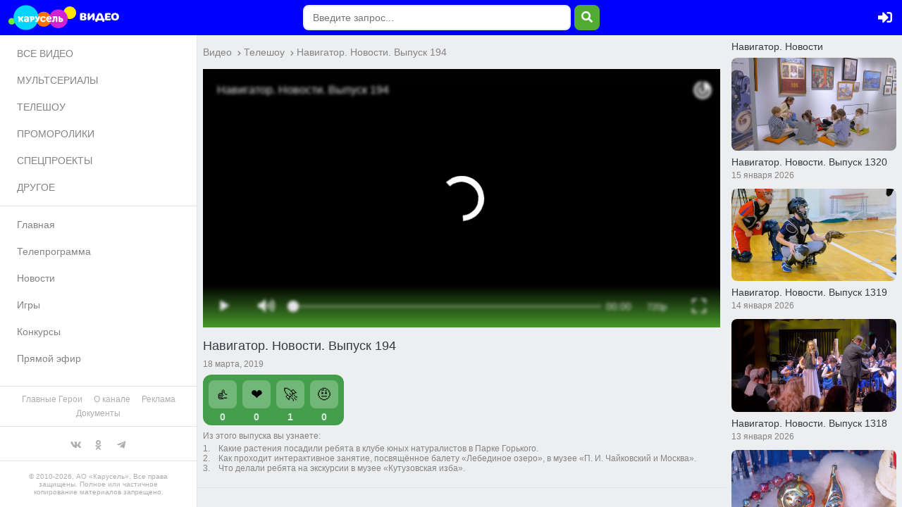

--- FILE ---
content_type: text/html; charset=UTF-8
request_url: https://www.karusel-tv.ru/video/19377-navigator_novosti_vypusk_194
body_size: 7441
content:
<!DOCTYPE html>
<html lang="ru">
<head>
    <meta http-equiv="Content-Type" content="text/html; charset=utf-8">
    <meta name="viewport" content="width=device-width, initial-scale=1, shrink-to-fit=no">
    <title>
        Телеканал Карусель
    </title>
    <link rel="preload" href="/fonts/315krs/315karusel-bold-webfont.eot" as="font" type="application/vnd.ms-fontobject" crossorigin="anonymous"><link rel="preload" href="/fonts/315krs/315karusel-bold-webfont.svg" as="font" type="image/svg+xml" crossorigin="anonymous"><link rel="preload" href="/fonts/315krs/315karusel-bold-webfont.ttf" as="font" type="font/ttf" crossorigin="anonymous"><link rel="preload" href="/fonts/315krs/315karusel-bold-webfont.woff" as="font" type="font/woff" crossorigin="anonymous"><link rel="preload" href="/fonts/315krs/315karusel-bold-webfont.woff2" as="font" type="font/woff2" crossorigin="anonymous"><link rel="preload" href="/fonts/webfonts/fa-brands-400.eot" as="font" type="application/vnd.ms-fontobject" crossorigin="anonymous"><link rel="preload" href="/fonts/webfonts/fa-brands-400.svg" as="font" type="image/svg+xml" crossorigin="anonymous"><link rel="preload" href="/fonts/webfonts/fa-brands-400.ttf" as="font" type="font/ttf" crossorigin="anonymous"><link rel="preload" href="/fonts/webfonts/fa-brands-400.woff" as="font" type="font/woff" crossorigin="anonymous"><link rel="preload" href="/fonts/webfonts/fa-brands-400.woff2" as="font" type="font/woff2" crossorigin="anonymous"><link rel="preload" href="/fonts/webfonts/fa-regular-400.eot" as="font" type="application/vnd.ms-fontobject" crossorigin="anonymous"><link rel="preload" href="/fonts/webfonts/fa-regular-400.svg" as="font" type="image/svg+xml" crossorigin="anonymous"><link rel="preload" href="/fonts/webfonts/fa-regular-400.ttf" as="font" type="font/ttf" crossorigin="anonymous"><link rel="preload" href="/fonts/webfonts/fa-regular-400.woff" as="font" type="font/woff" crossorigin="anonymous"><link rel="preload" href="/fonts/webfonts/fa-regular-400.woff2" as="font" type="font/woff2" crossorigin="anonymous"><link rel="preload" href="/fonts/webfonts/fa-solid-900.eot" as="font" type="application/vnd.ms-fontobject" crossorigin="anonymous"><link rel="preload" href="/fonts/webfonts/fa-solid-900.svg" as="font" type="image/svg+xml" crossorigin="anonymous"><link rel="preload" href="/fonts/webfonts/fa-solid-900.ttf" as="font" type="font/ttf" crossorigin="anonymous"><link rel="preload" href="/fonts/webfonts/fa-solid-900.woff" as="font" type="font/woff" crossorigin="anonymous"><link rel="preload" href="/fonts/webfonts/fa-solid-900.woff2" as="font" type="font/woff2" crossorigin="anonymous">    <link href="/css/videofolder.min.css?113be85f4b" type="text/css" rel="stylesheet" media="all"><link rel="preload" href="/css/video-js.min.css?113be85f4b" as="style">
        <link href="/css/video-js.min.css?113be85f4b" type="text/css" rel="stylesheet" media="all">
    <link rel="preload" href="/js/video-js.min.js?113be85f4b" as="script">
        <script src="/js/video-js.min.js?113be85f4b" defer></script>        <link rel="preload" href="/assets/jquery2.min.js" as="script">
        <script src="/assets/jquery2.min.js" defer></script><link rel="preload" href="/js/main.min.js?113be85f4b" as="script">
            <script src="/js/main.min.js?113be85f4b" defer></script>
            <link rel="preload" href="/js/videofolder.min.js?113be85f4b" as="script">
            <script src="/js/videofolder.min.js?113be85f4b" defer></script>    <link rel="preconnect" href="https://www.karusel-tv.ru">

<meta property="fb:app_id" content="1055318887864326">


        <script type="text/javascript">(function(m,e,t,r,i,k,a){m[i]=m[i]||function(){(m[i].a=m[i].a||[]).push(arguments)};m[i].l=1*new Date();for(var j=0;j<document.scripts.length;j++){if(document.scripts[j].src===r){return;}}k=e.createElement(t),a=e.getElementsByTagName(t)[0],k.async=1,k.src=r,a.parentNode.insertBefore(k,a)})(window,document,"script","https://mc.yandex.ru/metrika/tag.js","ym");ym(8018887,"init",{clickmap:true,trackLinks:true,accurateTrackBounce:true,webvisor:true});</script>
    <noscript><div><img src="https://mc.yandex.ru/watch/8018887" style="position:absolute; left:-9999px;" alt=""></div></noscript>
    </head>
<body>

    <div class="videoFolder">
        <header class="videoFolder__head headBlock">
    <div class="videoFolder__headContent">
        <div class="videoFolder__headContentPart">
            <button class="videoFolder__headButton videoFolder__navToggler navBlockToggler"><i class="fas fa-bars"></i></button>
            <a href="/" class="videoFolder__logo"></a>
            <a href="/video" class="videoFolder__logoVideo"></a>
        </div>
        <div class="videoFolder__headContentPart">
            <button class="videoFolder__headButton videoFolder__search searchToggler"><i class="fas fa-search"></i></button>
            <div class="videoFolder__searchField searchField">
                <form method="post" action="#" class="formBlock formBlock_search">
                    <div class="videoFolder__searchFieldContent formBlock__field">
                        <input class="formBlock__input formBlock__inputSearch" type="text" placeholder="Введите запрос..." />
                        <button type="button" class="formBlock__inputBtn formBlock__inputBtnSearch"><i class="fas fa-search"></i></button>
                    </div>
                </form>
                <div class="videoFolder__searchResult"></div>
            </div>    <a href="/login" class="videoFolder__headButton videoFolder__login loginToggler">
        <i class="fas fa-sign-in-alt"></i>
    </a>

</div>
    </div>
</header>

        <main class="videoFolder__body">
            <nav class="videoFolder__nav">
    <div class="videoFolder__navBg"></div>
    <div class="videoFolder__navContent">
        <div>
                            <ul>
        <li><a  href="/video">ВСЕ ВИДЕО</a></li>
        <li><a  href="/video/type/animated_series">МУЛЬТСЕРИАЛЫ</a></li>
        <li><a  href="/video/type/program">ТЕЛЕШОУ</a></li>
        <li><a  href="/video/type/promo">ПРОМОРОЛИКИ</a></li>
        <li><a  href="/video/type/special">СПЕЦПРОЕКТЫ</a></li>
        <li><a  href="/video/type/other">ДРУГОЕ</a></li>
    </ul>
                        <span class="videoFolder__separator"></span>
            <ul>
                <li><a href="/" target="_blank">Главная</a></li>
                <li><a href="/schedule" target="_blank">Телепрограмма</a></li>
                <li><a href="/news" target="_blank">Новости</a></li>
                <li><a href="/games" target="_blank">Игры</a></li>
                                <li><a href="/contest" target="_blank">Конкурсы</a></li>
                <li><a href="/live" target="_blank">Прямой эфир</a></li>
            </ul>
        </div>
        <div>
            <span class="videoFolder__separator"></span>
            <ul class="small">
                <li><a href="/glavgeroi" target="_blank" title="Главные Герои">Главные Герои</a></li>
                <li><a href="/page/about" target="_blank" title="О канале">О канале</a></li>
                <li><a href="/page/advertiser" target="_blank" title="Реклама">Реклама</a></li>
                <li><a href="/page/documents" target="_blank" title="Документы">Документы</a></li>
            </ul>
            <span class="videoFolder__separator"></span>
            <ul class="socials">
                <li><a href="https://vk.com/tvkarusel?utm_source=www.karusel-tv.ru" target="_blank" title="Канал «Карусель» VK"><i class="fab fa-vk"></i></a></li>
                <li><a href="https://ok.ru/group/57827967500323?utm_source=www.karusel-tv.ru" target="_blank" title="Канал «Карусель» OK"><i class="fab fa-odnoklassniki"></i></a></li>
                <li><a href="https://t.me/karusel" target="_blank" title="Канал «Карусель» в Telegram"><i class="fab fa-telegram-plane"></i></a></li>
            </ul>
            <span class="videoFolder__separator"></span>
            <span class="videoFolder__navCopy">&copy; 2010-2026, АО «Карусель». Все права защищены. Полное или частичное копирование материалов запрещено.</span>
        </div>
    </div>
</nav>

            <section class="videoFolder__content">
                                <div class="singleBlock ">
        <div class="singleBlock__content">
            <div class="singleBlock__breadcrumbs singleBlock__breadcrumbs_desktop">
                <div class="breadcrumbs "><a class="breadcrumbs__item" href="/video">Видео</a>
            <span class="breadcrumbs__separator"><i class="fa fa-chevron-right"></i></span><a class="breadcrumbs__item" href="/video/type/program">Телешоу</a>
            <span class="breadcrumbs__separator"><i class="fa fa-chevron-right"></i></span><a class="breadcrumbs__item" href="">Навигатор. Новости. Выпуск 194</a></div>

            </div>

            <div class="singleBlock__video">
                                    
<div itemscope itemtype="https://schema.org/VideoObject">
    <link itemprop="url" href="https://www.karusel-tv.ru/video/19377-navigator_novosti_vypusk_194">
    <meta itemprop="name" content="Навигатор. Новости. Выпуск 194"><meta itemprop="description" content="Из этого выпуска вы узнаете:

1.&amp;nbsp;&amp;nbsp; &amp;nbsp;Какие растения посадили ребята в клубе юных натуралистов в Парке Горького.
2.&amp;nbsp;&amp;nbsp; &amp;nbsp;Как проходит интерактивное занятие, посвящённое балету &amp;laquo;Лебединое озеро&amp;raquo;, в музее &amp;laquo;П. И. Чайковский и Москва&amp;raquo;.
3.&amp;nbsp;&amp;nbsp; &amp;nbsp;Что делали ребята на экскурсии в музее &amp;laquo;Кутузовская изба&amp;raquo;."><meta itemprop="isFamilyFriendly" content="true">
    <meta itemprop="duration" content="PT00H08M05S">
    <meta itemprop="uploadDate" content="2019-03-18T05:03:58-04:00">
    <meta itemprop="dateCreated" content="2019-03-18T05:03:58-04:00">
    <meta itemprop="dateModified" content="2019-03-19T09:10:07-04:00">
    <link itemprop="image" href="https://www.karusel-tv.ru/media/suit/900x506/media/video_cover/2019/03/1552899734951505_194.png">
    <meta itemprop="interactionCount" content="UserViews:3335"/>
    <link itemprop="embedUrl" href="//www.karusel-tv.ru/video/19377/frame"><link itemprop="thumbnailUrl" href="https://www.karusel-tv.ru/media/suit/900x506/media/video_cover/2019/03/1552899734951505_194.png">
    <span itemprop="thumbnail" itemscope itemtype="https://schema.org/ImageObject">
        <link itemprop="contentUrl" href="https://www.karusel-tv.ru/media/suit/900x506/media/video_cover/2019/03/1552899734951505_194.png">
        <meta itemprop="width" content="900">
        <meta itemprop="height" content="506">
    </span>
<div style="overflow:hidden;" class=""><script type="module" crossorigin src="https://vp.karusel-tv.ru/index.js" id="pkvsVP3FScript" data-skin="karusel" data-videoID="19377" data-withoutAd="true" defer></script><script type="module" crossorigin src="/js/videoplayer_metrika.min.js?113be85f4b" defer></script></div>
</div>
                            </div>

            <div class="singleBlock__videoFake">
                <div class="aspectRatio_16x9">
                    <div class="aspectRatio__content"></div>
                </div>
            </div>

            <div class="singleBlock__dsc">
                <div class="singleBlock__breadcrumbs singleBlock__breadcrumbs_mobile">
                    <div class="breadcrumbs "><a class="breadcrumbs__item" href="/video">Видео</a>
            <span class="breadcrumbs__separator"><i class="fa fa-chevron-right"></i></span><a class="breadcrumbs__item" href="/video/type/program">Телешоу</a>
            <span class="breadcrumbs__separator"><i class="fa fa-chevron-right"></i></span><a class="breadcrumbs__item" href="">Навигатор. Новости. Выпуск 194</a></div>

                </div>
                <h2 class="singleBlock__title">Навигатор. Новости. Выпуск 194</h2>
                                <div class="singleBlock__status">
                                        <span>18 марта, 2019</span>
                </div>

                
<div class="emotions" data-video-id="19377">
    <span class="emotion emotion_like" data-video-id="19377">
        <button class="emotion__btn">
            <span>👍</span>
            <span>👍</span>
            <span>👍</span>
            <span>👍</span>
            <span>👍</span>
            <span>👍</span>
            <span>👍</span>
            <span>👍</span>
            <span>👍</span>
            <span>👍</span>
        </button>
        <span class="emotion__count"></span>
    </span>
    <span class="emotion emotion_heart" data-video-id="19377">
        <button class="emotion__btn">
            <span>❤️</span>
            <span>❤️</span>
            <span>❤️</span>
            <span>❤️</span>
            <span>❤️</span>
            <span>❤️</span>
            <span>❤️</span>
            <span>❤️</span>
            <span>❤️</span>
            <span>❤️</span>
        </button>
        <span class="emotion__count"></span>
    </span>
    <span class="emotion emotion_rocket" data-video-id="19377">
        <button class="emotion__btn">
            <span>🚀</span>
            <span>💨</span>
            <span>💨</span>
            <span>💨</span>
            <span>💨</span>
            <span>💨</span>
            <span>💨</span>
            <span>💨</span>
            <span>💨</span>
            <span>💨</span>
        </button>
        <span class="emotion__count"></span>
    </span>

    <span class="emotion emotion_smile" data-video-id="19377">
        <button class="emotion__btn">
            <span>🤨</span>
            <span>🤨</span>
            <span>🧐</span>
            <span>😳</span>
            <span>🤨</span>
            <span>🤨</span>
            <span>😬</span>
            <span>😏</span>
            <span>🫢</span>
            <span>🤭</span>
        </button>
        <span class="emotion__count"></span>
    </span>

</div>

                                    <div class="singleBlock__text singleBlock__text_opened">
                            <p>Из этого выпуска вы узнаете:</p>

<p>1.&nbsp;&nbsp; &nbsp;Какие растения посадили ребята в клубе юных натуралистов в Парке Горького.<br />
2.&nbsp;&nbsp; &nbsp;Как проходит интерактивное занятие, посвящённое балету &laquo;Лебединое озеро&raquo;, в музее &laquo;П. И. Чайковский и Москва&raquo;.<br />
3.&nbsp;&nbsp; &nbsp;Что делали ребята на экскурсии в музее &laquo;Кутузовская изба&raquo;.</p>
                        </div>
                                                </div>
        </div>
                    <aside class="singleBlock__aside">
    <div class="singleBlock__playlist">
        <div class="playlistBlock">
            <h3 class="playlistBlock__title">Навигатор. Новости</h3>
            <div class="playlistBlock__list">
                                                                            <div class="playlistBlock__item  ">
        <div class="playlistBlock__itemImg aspectRatio_16x9">
        <a href="/video/22833-navigator_novosti_vypusk_1320" class="playlistBlock__itemImgContent aspectRatio__content">
            <img src="https://www.karusel-tv.ru/media/suit/900x506/media/video_cover/2026/01/1768405394645728_Bezymiannyi1.png" alt="Навигатор. Новости. Выпуск 1320">
        </a>
    </div>
    <div class="playlistBlock__itemDsc">
        <h3 class="playlistBlock__itemTitle"><a href="/video/22833-navigator_novosti_vypusk_1320">Навигатор. Новости. Выпуск 1320</a></h3>
                <div class="playlistBlock__itemStatus"><span>15 января 2026</span></div>
    </div>
</div>
                                                                                                    <div class="playlistBlock__item  ">
        <div class="playlistBlock__itemImg aspectRatio_16x9">
        <a href="/video/22832-navigator_novosti_vypusk_1319" class="playlistBlock__itemImgContent aspectRatio__content">
            <img src="https://www.karusel-tv.ru/media/suit/900x506/media/video_cover/2026/01/1768387708350536_Bezymiannyi1.png" alt="Навигатор. Новости. Выпуск 1319">
        </a>
    </div>
    <div class="playlistBlock__itemDsc">
        <h3 class="playlistBlock__itemTitle"><a href="/video/22832-navigator_novosti_vypusk_1319">Навигатор. Новости. Выпуск 1319</a></h3>
                <div class="playlistBlock__itemStatus"><span>14 января 2026</span></div>
    </div>
</div>
                                                                                                    <div class="playlistBlock__item  ">
        <div class="playlistBlock__itemImg aspectRatio_16x9">
        <a href="/video/22829-navigator_novosti_vypusk_1318" class="playlistBlock__itemImgContent aspectRatio__content">
            <img src="https://www.karusel-tv.ru/media/suit/900x506/media/video_cover/2026/01/1768211895960700_Bezymiannyi12.png" alt="Навигатор. Новости. Выпуск 1318">
        </a>
    </div>
    <div class="playlistBlock__itemDsc">
        <h3 class="playlistBlock__itemTitle"><a href="/video/22829-navigator_novosti_vypusk_1318">Навигатор. Новости. Выпуск 1318</a></h3>
                <div class="playlistBlock__itemStatus"><span>13 января 2026</span></div>
    </div>
</div>
                                                                                                    <div class="playlistBlock__item  ">
        <div class="playlistBlock__itemImg aspectRatio_16x9">
        <a href="/video/22828-navigator_novosti_vypusk_1317" class="playlistBlock__itemImgContent aspectRatio__content">
            <img src="https://www.karusel-tv.ru/media/suit/900x506/media/video_cover/2026/01/1768211715347645_Bezymiannyi1.png" alt="Навигатор. Новости. Выпуск 1317">
        </a>
    </div>
    <div class="playlistBlock__itemDsc">
        <h3 class="playlistBlock__itemTitle"><a href="/video/22828-navigator_novosti_vypusk_1317">Навигатор. Новости. Выпуск 1317</a></h3>
                <div class="playlistBlock__itemStatus"><span>12 января 2026</span></div>
    </div>
</div>
                                                                                                    <div class="playlistBlock__item  ">
        <div class="playlistBlock__itemImg aspectRatio_16x9">
        <a href="/video/22827-navigator_novosti_vypusk_1316" class="playlistBlock__itemImgContent aspectRatio__content">
            <img src="https://www.karusel-tv.ru/media/suit/900x506/media/video_cover/2025/12/1767090098931226_Bezymiannyi11.png" alt="Навигатор. Новости. Выпуск 1316">
        </a>
    </div>
    <div class="playlistBlock__itemDsc">
        <h3 class="playlistBlock__itemTitle"><a href="/video/22827-navigator_novosti_vypusk_1316">Навигатор. Новости. Выпуск 1316</a></h3>
                <div class="playlistBlock__itemStatus"><span>31 декабря 2025</span></div>
    </div>
</div>
                                                                                                    <div class="playlistBlock__item  ">
        <div class="playlistBlock__itemImg aspectRatio_16x9">
        <a href="/video/22826-navigator_novosti_vypusk_1315" class="playlistBlock__itemImgContent aspectRatio__content">
            <img src="https://www.karusel-tv.ru/media/suit/900x506/media/video_cover/2025/12/1767089169583303_Bezymiannyi1.png" alt="Навигатор. Новости. Выпуск 1315">
        </a>
    </div>
    <div class="playlistBlock__itemDsc">
        <h3 class="playlistBlock__itemTitle"><a href="/video/22826-navigator_novosti_vypusk_1315">Навигатор. Новости. Выпуск 1315</a></h3>
                <div class="playlistBlock__itemStatus"><span>31 декабря 2025</span></div>
    </div>
</div>
                                                                                                    <div class="playlistBlock__item  ">
        <div class="playlistBlock__itemImg aspectRatio_16x9">
        <a href="/video/22825-navigator_novosti_vypusk_1314" class="playlistBlock__itemImgContent aspectRatio__content">
            <img src="https://www.karusel-tv.ru/media/suit/900x506/media/video_cover/2025/12/1766656832809922_Karusel15_387.jpg" alt="Навигатор. Новости. Выпуск 1314">
        </a>
    </div>
    <div class="playlistBlock__itemDsc">
        <h3 class="playlistBlock__itemTitle"><a href="/video/22825-navigator_novosti_vypusk_1314">Навигатор. Новости. Выпуск 1314</a></h3>
                <div class="playlistBlock__itemStatus"><span>25 декабря 2025</span></div>
    </div>
</div>
                                                                                                    <div class="playlistBlock__item  ">
        <div class="playlistBlock__itemImg aspectRatio_16x9">
        <a href="/video/22824-navigator_novosti_vypusk_1313" class="playlistBlock__itemImgContent aspectRatio__content">
            <img src="https://www.karusel-tv.ru/media/suit/900x506/media/video_cover/2025/12/1766506278146559_3.png" alt="Навигатор. Новости. Выпуск 1313">
        </a>
    </div>
    <div class="playlistBlock__itemDsc">
        <h3 class="playlistBlock__itemTitle"><a href="/video/22824-navigator_novosti_vypusk_1313">Навигатор. Новости. Выпуск 1313</a></h3>
                <div class="playlistBlock__itemStatus"><span>24 декабря 2025</span></div>
    </div>
</div>
                                                                                                    <div class="playlistBlock__item  ">
        <div class="playlistBlock__itemImg aspectRatio_16x9">
        <a href="/video/22823-navigator_novosti_vypusk_1312" class="playlistBlock__itemImgContent aspectRatio__content">
            <img src="https://www.karusel-tv.ru/media/suit/900x506/media/video_cover/2025/12/1766418506697734_Bezymiannyi1.png" alt="Навигатор. Новости. Выпуск 1312">
        </a>
    </div>
    <div class="playlistBlock__itemDsc">
        <h3 class="playlistBlock__itemTitle"><a href="/video/22823-navigator_novosti_vypusk_1312">Навигатор. Новости. Выпуск 1312</a></h3>
                <div class="playlistBlock__itemStatus"><span>23 декабря 2025</span></div>
    </div>
</div>
                                                                                                    <div class="playlistBlock__item  ">
        <div class="playlistBlock__itemImg aspectRatio_16x9">
        <a href="/video/22822-navigator_novosti_vypusk_1311" class="playlistBlock__itemImgContent aspectRatio__content">
            <img src="https://www.karusel-tv.ru/media/suit/900x506/media/video_cover/2025/12/1766393488319510_Bezymiannyi.png" alt="Навигатор. Новости. Выпуск 1311">
        </a>
    </div>
    <div class="playlistBlock__itemDsc">
        <h3 class="playlistBlock__itemTitle"><a href="/video/22822-navigator_novosti_vypusk_1311">Навигатор. Новости. Выпуск 1311</a></h3>
                <div class="playlistBlock__itemStatus"><span>22 декабря 2025</span></div>
    </div>
</div>
                                                                                                    <div class="playlistBlock__item  ">
        <div class="playlistBlock__itemImg aspectRatio_16x9">
        <a href="/video/22820-navigator_novosti_vypusk_1310" class="playlistBlock__itemImgContent aspectRatio__content">
            <img src="https://www.karusel-tv.ru/media/suit/900x506/media/video_cover/2025/12/1765988638812726_Bezymiannyi.png" alt="Навигатор. Новости. Выпуск 1310">
        </a>
    </div>
    <div class="playlistBlock__itemDsc">
        <h3 class="playlistBlock__itemTitle"><a href="/video/22820-navigator_novosti_vypusk_1310">Навигатор. Новости. Выпуск 1310</a></h3>
                <div class="playlistBlock__itemStatus"><span>18 декабря 2025</span></div>
    </div>
</div>
                                                                                                    <div class="playlistBlock__item  ">
        <div class="playlistBlock__itemImg aspectRatio_16x9">
        <a href="/video/22819-navigator_novosti_vypusk_1309" class="playlistBlock__itemImgContent aspectRatio__content">
            <img src="https://www.karusel-tv.ru/media/suit/900x506/media/video_cover/2025/12/1765902211676987_Bezymiannyi.png" alt="Навигатор. Новости. Выпуск 1309">
        </a>
    </div>
    <div class="playlistBlock__itemDsc">
        <h3 class="playlistBlock__itemTitle"><a href="/video/22819-navigator_novosti_vypusk_1309">Навигатор. Новости. Выпуск 1309</a></h3>
                <div class="playlistBlock__itemStatus"><span>17 декабря 2025</span></div>
    </div>
</div>
                                                                                                    <div class="playlistBlock__item  ">
        <div class="playlistBlock__itemImg aspectRatio_16x9">
        <a href="/video/22816-navigator_novosti_vypusk_1308" class="playlistBlock__itemImgContent aspectRatio__content">
            <img src="https://www.karusel-tv.ru/media/suit/900x506/media/video_cover/2025/12/1765875215953603_Bezymiannyi1.png" alt="Навигатор. Новости. Выпуск 1308">
        </a>
    </div>
    <div class="playlistBlock__itemDsc">
        <h3 class="playlistBlock__itemTitle"><a href="/video/22816-navigator_novosti_vypusk_1308">Навигатор. Новости. Выпуск 1308</a></h3>
                <div class="playlistBlock__itemStatus"><span>16 декабря 2025</span></div>
    </div>
</div>
                                                                                                    <div class="playlistBlock__item  ">
        <div class="playlistBlock__itemImg aspectRatio_16x9">
        <a href="/video/22813-navigator_novosti_vypusk_1307" class="playlistBlock__itemImgContent aspectRatio__content">
            <img src="https://www.karusel-tv.ru/media/suit/900x506/media/video_cover/2025/12/1765792240703589_Bezymiannyi.png" alt="Навигатор. Новости. Выпуск 1307">
        </a>
    </div>
    <div class="playlistBlock__itemDsc">
        <h3 class="playlistBlock__itemTitle"><a href="/video/22813-navigator_novosti_vypusk_1307">Навигатор. Новости. Выпуск 1307</a></h3>
                <div class="playlistBlock__itemStatus"><span>15 декабря 2025</span></div>
    </div>
</div>
                                                                                                    <div class="playlistBlock__item  ">
        <div class="playlistBlock__itemImg aspectRatio_16x9">
        <a href="/video/22812-navigator_novosti_vypusk_1306" class="playlistBlock__itemImgContent aspectRatio__content">
            <img src="https://www.karusel-tv.ru/media/suit/900x506/media/video_cover/2025/12/1765382315498011_Bezymiannyi.png" alt="Навигатор. Новости. Выпуск 1306">
        </a>
    </div>
    <div class="playlistBlock__itemDsc">
        <h3 class="playlistBlock__itemTitle"><a href="/video/22812-navigator_novosti_vypusk_1306">Навигатор. Новости. Выпуск 1306</a></h3>
                <div class="playlistBlock__itemStatus"><span>11 декабря 2025</span></div>
    </div>
</div>
                                                                                                    <div class="playlistBlock__item  ">
        <div class="playlistBlock__itemImg aspectRatio_16x9">
        <a href="/video/22811-navigator_novosti_vypusk_1305" class="playlistBlock__itemImgContent aspectRatio__content">
            <img src="https://www.karusel-tv.ru/media/suit/900x506/media/video_cover/2025/12/1765297466745509_Bezymiannyi1.png" alt="Навигатор. Новости. Выпуск 1305">
        </a>
    </div>
    <div class="playlistBlock__itemDsc">
        <h3 class="playlistBlock__itemTitle"><a href="/video/22811-navigator_novosti_vypusk_1305">Навигатор. Новости. Выпуск 1305</a></h3>
                <div class="playlistBlock__itemStatus"><span>10 декабря 2025</span></div>
    </div>
</div>
                                                                                                    <div class="playlistBlock__item  ">
        <div class="playlistBlock__itemImg aspectRatio_16x9">
        <a href="/video/22807-navigator_novosti_vypusk_1304" class="playlistBlock__itemImgContent aspectRatio__content">
            <img src="https://www.karusel-tv.ru/media/suit/900x506/media/video_cover/2025/12/1765265766229033_Bezymiannyi.png" alt="Навигатор. Новости. Выпуск 1304">
        </a>
    </div>
    <div class="playlistBlock__itemDsc">
        <h3 class="playlistBlock__itemTitle"><a href="/video/22807-navigator_novosti_vypusk_1304">Навигатор. Новости. Выпуск 1304</a></h3>
                <div class="playlistBlock__itemStatus"><span>9 декабря 2025</span></div>
    </div>
</div>
                                                                                                    <div class="playlistBlock__item  ">
        <div class="playlistBlock__itemImg aspectRatio_16x9">
        <a href="/video/22805-navigator_novosti_vypusk_1303" class="playlistBlock__itemImgContent aspectRatio__content">
            <img src="https://www.karusel-tv.ru/media/suit/900x506/media/video_cover/2025/12/1765183596233628_1303.png" alt="Навигатор. Новости. Выпуск 1303">
        </a>
    </div>
    <div class="playlistBlock__itemDsc">
        <h3 class="playlistBlock__itemTitle"><a href="/video/22805-navigator_novosti_vypusk_1303">Навигатор. Новости. Выпуск 1303</a></h3>
                <div class="playlistBlock__itemStatus"><span>8 декабря 2025</span></div>
    </div>
</div>
                                                                                                    <div class="playlistBlock__item  ">
        <div class="playlistBlock__itemImg aspectRatio_16x9">
        <a href="/video/22803-navigator_novosti_vypusk_1302" class="playlistBlock__itemImgContent aspectRatio__content">
            <img src="https://www.karusel-tv.ru/media/suit/900x506/media/video_cover/2025/12/1764775291768568_1302.png" alt="Навигатор. Новости. Выпуск 1302">
        </a>
    </div>
    <div class="playlistBlock__itemDsc">
        <h3 class="playlistBlock__itemTitle"><a href="/video/22803-navigator_novosti_vypusk_1302">Навигатор. Новости. Выпуск 1302</a></h3>
                <div class="playlistBlock__itemStatus"><span>4 декабря 2025</span></div>
    </div>
</div>
                                                                                                    <div class="playlistBlock__item  ">
        <div class="playlistBlock__itemImg aspectRatio_16x9">
        <a href="/video/22802-navigator_novosti_vypusk_1301" class="playlistBlock__itemImgContent aspectRatio__content">
            <img src="https://www.karusel-tv.ru/media/suit/900x506/media/video_cover/2025/12/1764679749639761_1301.png" alt="Навигатор. Новости. Выпуск 1301">
        </a>
    </div>
    <div class="playlistBlock__itemDsc">
        <h3 class="playlistBlock__itemTitle"><a href="/video/22802-navigator_novosti_vypusk_1301">Навигатор. Новости. Выпуск 1301</a></h3>
                <div class="playlistBlock__itemStatus"><span>3 декабря 2025</span></div>
    </div>
</div>
                                                                                                    <div class="playlistBlock__item  ">
        <div class="playlistBlock__itemImg aspectRatio_16x9">
        <a href="/video/22801-navigator_novosti_vypusk_1300" class="playlistBlock__itemImgContent aspectRatio__content">
            <img src="https://www.karusel-tv.ru/media/suit/900x506/media/video_cover/2025/12/1764601664458388_Bezymiannyi1.png" alt="Навигатор. Новости. Выпуск 1300">
        </a>
    </div>
    <div class="playlistBlock__itemDsc">
        <h3 class="playlistBlock__itemTitle"><a href="/video/22801-navigator_novosti_vypusk_1300">Навигатор. Новости. Выпуск 1300</a></h3>
                <div class="playlistBlock__itemStatus"><span>2 декабря 2025</span></div>
    </div>
</div>
                                                                                                    <div class="playlistBlock__item  ">
        <div class="playlistBlock__itemImg aspectRatio_16x9">
        <a href="/video/22799-navigator_novosti_vypusk_1299" class="playlistBlock__itemImgContent aspectRatio__content">
            <img src="https://www.karusel-tv.ru/media/suit/900x506/media/video_cover/2025/12/1764578363017492_1299_1.png" alt="Навигатор. Новости. Выпуск 1299">
        </a>
    </div>
    <div class="playlistBlock__itemDsc">
        <h3 class="playlistBlock__itemTitle"><a href="/video/22799-navigator_novosti_vypusk_1299">Навигатор. Новости. Выпуск 1299</a></h3>
                <div class="playlistBlock__itemStatus"><span>1 декабря 2025</span></div>
    </div>
</div>
                                                                                                    <div class="playlistBlock__item  ">
        <div class="playlistBlock__itemImg aspectRatio_16x9">
        <a href="/video/22798-navigator_novosti_vypusk_1298" class="playlistBlock__itemImgContent aspectRatio__content">
            <img src="https://www.karusel-tv.ru/media/suit/900x506/media/video_cover/2025/11/1764231646113733_1298.png" alt="Навигатор. Новости. Выпуск 1298">
        </a>
    </div>
    <div class="playlistBlock__itemDsc">
        <h3 class="playlistBlock__itemTitle"><a href="/video/22798-navigator_novosti_vypusk_1298">Навигатор. Новости. Выпуск 1298</a></h3>
                <div class="playlistBlock__itemStatus"><span>27 ноября 2025</span></div>
    </div>
</div>
                                                                                                    <div class="playlistBlock__item  ">
        <div class="playlistBlock__itemImg aspectRatio_16x9">
        <a href="/video/22796-navigator_novosti_vypusk_1297" class="playlistBlock__itemImgContent aspectRatio__content">
            <img src="https://www.karusel-tv.ru/media/suit/900x506/media/video_cover/2025/11/1764144596248641_Bezymiannyi1.png" alt="Навигатор. Новости. Выпуск 1297">
        </a>
    </div>
    <div class="playlistBlock__itemDsc">
        <h3 class="playlistBlock__itemTitle"><a href="/video/22796-navigator_novosti_vypusk_1297">Навигатор. Новости. Выпуск 1297</a></h3>
                <div class="playlistBlock__itemStatus"><span>26 ноября 2025</span></div>
    </div>
</div>
                                                                                                    <div class="playlistBlock__item  ">
        <div class="playlistBlock__itemImg aspectRatio_16x9">
        <a href="/video/22793-navigator_novosti_vypusk_1296" class="playlistBlock__itemImgContent aspectRatio__content">
            <img src="https://www.karusel-tv.ru/media/suit/900x506/media/video_cover/2025/11/1763993468553306_Bezymiannyi.png" alt="Навигатор. Новости. Выпуск 1296">
        </a>
    </div>
    <div class="playlistBlock__itemDsc">
        <h3 class="playlistBlock__itemTitle"><a href="/video/22793-navigator_novosti_vypusk_1296">Навигатор. Новости. Выпуск 1296</a></h3>
                <div class="playlistBlock__itemStatus"><span>25 ноября 2025</span></div>
    </div>
</div>
                                                                                                    <div class="playlistBlock__item  ">
        <div class="playlistBlock__itemImg aspectRatio_16x9">
        <a href="/video/22789-navigator_novosti_vypusk_1295" class="playlistBlock__itemImgContent aspectRatio__content">
            <img src="https://www.karusel-tv.ru/media/suit/900x506/media/video_cover/2025/11/1763973100563583_Bezymiannyi.png" alt="Навигатор. Новости. Выпуск 1295">
        </a>
    </div>
    <div class="playlistBlock__itemDsc">
        <h3 class="playlistBlock__itemTitle"><a href="/video/22789-navigator_novosti_vypusk_1295">Навигатор. Новости. Выпуск 1295</a></h3>
                <div class="playlistBlock__itemStatus"><span>24 ноября 2025</span></div>
    </div>
</div>
                                                                                                    <div class="playlistBlock__item  ">
        <div class="playlistBlock__itemImg aspectRatio_16x9">
        <a href="/video/22786-navigator_novosti_vypusk_1294" class="playlistBlock__itemImgContent aspectRatio__content">
            <img src="https://www.karusel-tv.ru/media/suit/900x506/media/video_cover/2025/11/1763559616828562_Bezymiannyi.png" alt="Навигатор. Новости. Выпуск 1294">
        </a>
    </div>
    <div class="playlistBlock__itemDsc">
        <h3 class="playlistBlock__itemTitle"><a href="/video/22786-navigator_novosti_vypusk_1294">Навигатор. Новости. Выпуск 1294</a></h3>
                <div class="playlistBlock__itemStatus"><span>20 ноября 2025</span></div>
    </div>
</div>
                                                                                                    <div class="playlistBlock__item  ">
        <div class="playlistBlock__itemImg aspectRatio_16x9">
        <a href="/video/22785-navigator_novosti_vypusk_1293" class="playlistBlock__itemImgContent aspectRatio__content">
            <img src="https://www.karusel-tv.ru/media/suit/900x506/media/video_cover/2025/11/1763475897736836_1292.png" alt="Навигатор. Новости. Выпуск 1293">
        </a>
    </div>
    <div class="playlistBlock__itemDsc">
        <h3 class="playlistBlock__itemTitle"><a href="/video/22785-navigator_novosti_vypusk_1293">Навигатор. Новости. Выпуск 1293</a></h3>
                <div class="playlistBlock__itemStatus"><span>19 ноября 2025</span></div>
    </div>
</div>
                                                                                                    <div class="playlistBlock__item  ">
        <div class="playlistBlock__itemImg aspectRatio_16x9">
        <a href="/video/22783-navigator_novosti_vypusk_1292" class="playlistBlock__itemImgContent aspectRatio__content">
            <img src="https://www.karusel-tv.ru/media/suit/900x506/media/video_cover/2025/11/1763453570136584_1292.png" alt="Навигатор. Новости. Выпуск 1292">
        </a>
    </div>
    <div class="playlistBlock__itemDsc">
        <h3 class="playlistBlock__itemTitle"><a href="/video/22783-navigator_novosti_vypusk_1292">Навигатор. Новости. Выпуск 1292</a></h3>
                <div class="playlistBlock__itemStatus"><span>18 ноября 2025</span></div>
    </div>
</div>
                                                                                                    <div class="playlistBlock__item  ">
        <div class="playlistBlock__itemImg aspectRatio_16x9">
        <a href="/video/22780-navigator_novosti_vypusk_1291" class="playlistBlock__itemImgContent aspectRatio__content">
            <img src="https://www.karusel-tv.ru/media/suit/900x506/media/video_cover/2025/11/1763369185021576_Bezymiannyi.png" alt="Навигатор. Новости. Выпуск 1291">
        </a>
    </div>
    <div class="playlistBlock__itemDsc">
        <h3 class="playlistBlock__itemTitle"><a href="/video/22780-navigator_novosti_vypusk_1291">Навигатор. Новости. Выпуск 1291</a></h3>
                <div class="playlistBlock__itemStatus"><span>17 ноября 2025</span></div>
    </div>
</div>
                                                                                                    <div class="playlistBlock__item  ">
        <div class="playlistBlock__itemImg aspectRatio_16x9">
        <a href="/video/22779-navigator_novosti_vypusk_1290" class="playlistBlock__itemImgContent aspectRatio__content">
            <img src="https://www.karusel-tv.ru/media/suit/900x506/media/video_cover/2025/11/1762963706073001_Bezymiannyi.png" alt="Навигатор. Новости. Выпуск 1290">
        </a>
    </div>
    <div class="playlistBlock__itemDsc">
        <h3 class="playlistBlock__itemTitle"><a href="/video/22779-navigator_novosti_vypusk_1290">Навигатор. Новости. Выпуск 1290</a></h3>
                <div class="playlistBlock__itemStatus"><span>13 ноября 2025</span></div>
    </div>
</div>
                                                                                                    <div class="playlistBlock__item  ">
        <div class="playlistBlock__itemImg aspectRatio_16x9">
        <a href="/video/22776-navigator_novosti_vypusk_1289" class="playlistBlock__itemImgContent aspectRatio__content">
            <img src="https://www.karusel-tv.ru/media/suit/900x506/media/video_cover/2025/11/1762877682442796_Bezymiannyi2.png" alt="Навигатор. Новости. Выпуск 1289">
        </a>
    </div>
    <div class="playlistBlock__itemDsc">
        <h3 class="playlistBlock__itemTitle"><a href="/video/22776-navigator_novosti_vypusk_1289">Навигатор. Новости. Выпуск 1289</a></h3>
                <div class="playlistBlock__itemStatus"><span>12 ноября 2025</span></div>
    </div>
</div>
                                                                                                    <div class="playlistBlock__item  ">
        <div class="playlistBlock__itemImg aspectRatio_16x9">
        <a href="/video/22773-navigator_novosti_vypusk_1288" class="playlistBlock__itemImgContent aspectRatio__content">
            <img src="https://www.karusel-tv.ru/media/suit/900x506/media/video_cover/2025/11/1762790591058180_Bezymiannyi11.png" alt="Навигатор. Новости. Выпуск 1288">
        </a>
    </div>
    <div class="playlistBlock__itemDsc">
        <h3 class="playlistBlock__itemTitle"><a href="/video/22773-navigator_novosti_vypusk_1288">Навигатор. Новости. Выпуск 1288</a></h3>
                <div class="playlistBlock__itemStatus"><span>11 ноября 2025</span></div>
    </div>
</div>
                                                                                                    <div class="playlistBlock__item  ">
        <div class="playlistBlock__itemImg aspectRatio_16x9">
        <a href="/video/22771-navigator_novosti_vypusk_1287" class="playlistBlock__itemImgContent aspectRatio__content">
            <img src="https://www.karusel-tv.ru/media/suit/900x506/media/video_cover/2025/11/1762762496874885_Bezymiannyi.png" alt="Навигатор. Новости. Выпуск 1287">
        </a>
    </div>
    <div class="playlistBlock__itemDsc">
        <h3 class="playlistBlock__itemTitle"><a href="/video/22771-navigator_novosti_vypusk_1287">Навигатор. Новости. Выпуск 1287</a></h3>
                <div class="playlistBlock__itemStatus"><span>10 ноября 2025</span></div>
    </div>
</div>
                                                                                                    <div class="playlistBlock__item  ">
        <div class="playlistBlock__itemImg aspectRatio_16x9">
        <a href="/video/22770-navigator_novosti_vypusk_1286" class="playlistBlock__itemImgContent aspectRatio__content">
            <img src="https://www.karusel-tv.ru/media/suit/900x506/media/video_cover/2025/11/1762503054031877_2.png" alt="Навигатор. Новости. Выпуск 1286">
        </a>
    </div>
    <div class="playlistBlock__itemDsc">
        <h3 class="playlistBlock__itemTitle"><a href="/video/22770-navigator_novosti_vypusk_1286">Навигатор. Новости. Выпуск 1286</a></h3>
                <div class="playlistBlock__itemStatus"><span>7 ноября 2025</span></div>
    </div>
</div>
                                                                                                    <div class="playlistBlock__item  ">
        <div class="playlistBlock__itemImg aspectRatio_16x9">
        <a href="/video/22769-navigator_novosti_vypusk_1285" class="playlistBlock__itemImgContent aspectRatio__content">
            <img src="https://www.karusel-tv.ru/media/suit/900x506/media/video_cover/2025/11/1762354236517577_Bezymiannyi2.png" alt="Навигатор. Новости. Выпуск 1285">
        </a>
    </div>
    <div class="playlistBlock__itemDsc">
        <h3 class="playlistBlock__itemTitle"><a href="/video/22769-navigator_novosti_vypusk_1285">Навигатор. Новости. Выпуск 1285</a></h3>
                <div class="playlistBlock__itemStatus"><span>6 ноября 2025</span></div>
    </div>
</div>
                                                                                                    <div class="playlistBlock__item  ">
        <div class="playlistBlock__itemImg aspectRatio_16x9">
        <a href="/video/22765-navigator_novosti_vypusk_1284" class="playlistBlock__itemImgContent aspectRatio__content">
            <img src="https://www.karusel-tv.ru/media/suit/900x506/media/video_cover/2025/11/1762012920713664_Bezymiannyi11.png" alt="Навигатор. Новости. Выпуск 1284">
        </a>
    </div>
    <div class="playlistBlock__itemDsc">
        <h3 class="playlistBlock__itemTitle"><a href="/video/22765-navigator_novosti_vypusk_1284">Навигатор. Новости. Выпуск 1284</a></h3>
                <div class="playlistBlock__itemStatus"><span>5 ноября 2025</span></div>
    </div>
</div>
                                                                                                    <div class="playlistBlock__item  ">
        <div class="playlistBlock__itemImg aspectRatio_16x9">
        <a href="/video/22762-navigator_novosti_1283" class="playlistBlock__itemImgContent aspectRatio__content">
            <img src="https://www.karusel-tv.ru/media/suit/900x506/media/video_cover/2025/10/1761901442330411_Bezymiannyi.png" alt="Навигатор. Новости. Выпуск 1283">
        </a>
    </div>
    <div class="playlistBlock__itemDsc">
        <h3 class="playlistBlock__itemTitle"><a href="/video/22762-navigator_novosti_1283">Навигатор. Новости. Выпуск 1283</a></h3>
                <div class="playlistBlock__itemStatus"><span>31 октября 2025</span></div>
    </div>
</div>
                                                                                                    <div class="playlistBlock__item  ">
        <div class="playlistBlock__itemImg aspectRatio_16x9">
        <a href="/video/22760-navigator_novosti_vypusk_1282" class="playlistBlock__itemImgContent aspectRatio__content">
            <img src="https://www.karusel-tv.ru/media/suit/900x506/media/video_cover/2025/10/1761748765091248_Bezymiannyi2.png" alt="Навигатор. Новости. Выпуск 1282">
        </a>
    </div>
    <div class="playlistBlock__itemDsc">
        <h3 class="playlistBlock__itemTitle"><a href="/video/22760-navigator_novosti_vypusk_1282">Навигатор. Новости. Выпуск 1282</a></h3>
                <div class="playlistBlock__itemStatus"><span>30 октября 2025</span></div>
    </div>
</div>
                                                                                                    <div class="playlistBlock__item  ">
        <div class="playlistBlock__itemImg aspectRatio_16x9">
        <a href="/video/22759-navigator_novosti_vypusk_1281" class="playlistBlock__itemImgContent aspectRatio__content">
            <img src="https://www.karusel-tv.ru/media/suit/900x506/media/video_cover/2025/10/1761724670052243_Bezymiannyi.png" alt="Навигатор. Новости. Выпуск 1281">
        </a>
    </div>
    <div class="playlistBlock__itemDsc">
        <h3 class="playlistBlock__itemTitle"><a href="/video/22759-navigator_novosti_vypusk_1281">Навигатор. Новости. Выпуск 1281</a></h3>
                <div class="playlistBlock__itemStatus"><span>29 октября 2025</span></div>
    </div>
</div>
                                                                                                    <div class="playlistBlock__item  ">
        <div class="playlistBlock__itemImg aspectRatio_16x9">
        <a href="/video/22752-navigator_novosti_vypusk_1280" class="playlistBlock__itemImgContent aspectRatio__content">
            <img src="https://www.karusel-tv.ru/media/suit/900x506/media/video_cover/2025/10/1761638026276529_Bezymiannyi4.png" alt="Навигатор. Новости. Выпуск 1280">
        </a>
    </div>
    <div class="playlistBlock__itemDsc">
        <h3 class="playlistBlock__itemTitle"><a href="/video/22752-navigator_novosti_vypusk_1280">Навигатор. Новости. Выпуск 1280</a></h3>
                <div class="playlistBlock__itemStatus"><span>28 октября 2025</span></div>
    </div>
</div>
                                                                                                    <div class="playlistBlock__item  ">
        <div class="playlistBlock__itemImg aspectRatio_16x9">
        <a href="/video/22751-navigator_novosti_vypusk_1279" class="playlistBlock__itemImgContent aspectRatio__content">
            <img src="https://www.karusel-tv.ru/media/suit/900x506/media/video_cover/2025/10/1761554460046164_Bezymiannyi.png" alt="Навигатор. Новости. Выпуск 1279">
        </a>
    </div>
    <div class="playlistBlock__itemDsc">
        <h3 class="playlistBlock__itemTitle"><a href="/video/22751-navigator_novosti_vypusk_1279">Навигатор. Новости. Выпуск 1279</a></h3>
                <div class="playlistBlock__itemStatus"><span>27 октября 2025</span></div>
    </div>
</div>
                                                                                                    <div class="playlistBlock__item  ">
        <div class="playlistBlock__itemImg aspectRatio_16x9">
        <a href="/video/22740-navigator_novosti_vypusk_1278" class="playlistBlock__itemImgContent aspectRatio__content">
            <img src="https://www.karusel-tv.ru/media/suit/900x506/media/video_cover/2025/10/1761214592365742_Bezymiannyi2.png" alt="Навигатор. Новости. Выпуск 1278">
        </a>
    </div>
    <div class="playlistBlock__itemDsc">
        <h3 class="playlistBlock__itemTitle"><a href="/video/22740-navigator_novosti_vypusk_1278">Навигатор. Новости. Выпуск 1278</a></h3>
                <div class="playlistBlock__itemStatus"><span>23 октября 2025</span></div>
    </div>
</div>
                                                                                                    <div class="playlistBlock__item  ">
        <div class="playlistBlock__itemImg aspectRatio_16x9">
        <a href="/video/22739-navigator_novosti_vypusk_1277" class="playlistBlock__itemImgContent aspectRatio__content">
            <img src="https://www.karusel-tv.ru/media/suit/900x506/media/video_cover/2025/10/1761062241550590_1277.png" alt="Навигатор. Новости. Выпуск 1277">
        </a>
    </div>
    <div class="playlistBlock__itemDsc">
        <h3 class="playlistBlock__itemTitle"><a href="/video/22739-navigator_novosti_vypusk_1277">Навигатор. Новости. Выпуск 1277</a></h3>
                <div class="playlistBlock__itemStatus"><span>22 октября 2025</span></div>
    </div>
</div>
                                                                                                    <div class="playlistBlock__item  ">
        <div class="playlistBlock__itemImg aspectRatio_16x9">
        <a href="/video/22736-navigator_novosti_vypusk_1276" class="playlistBlock__itemImgContent aspectRatio__content">
            <img src="https://www.karusel-tv.ru/media/suit/900x506/media/video_cover/2025/10/1760977275159806_Bezymiannyi.png" alt="Навигатор. Новости. Выпуск 1276">
        </a>
    </div>
    <div class="playlistBlock__itemDsc">
        <h3 class="playlistBlock__itemTitle"><a href="/video/22736-navigator_novosti_vypusk_1276">Навигатор. Новости. Выпуск 1276</a></h3>
                <div class="playlistBlock__itemStatus"><span>21 октября 2025</span></div>
    </div>
</div>
                                                                                                    <div class="playlistBlock__item  ">
        <div class="playlistBlock__itemImg aspectRatio_16x9">
        <a href="/video/22735-navigator_novosti_vypusk_1275" class="playlistBlock__itemImgContent aspectRatio__content">
            <img src="https://www.karusel-tv.ru/media/suit/900x506/media/video_cover/2025/10/1760947689170193_Bezymiannyi4.png" alt="Навигатор. Новости. Выпуск 1275">
        </a>
    </div>
    <div class="playlistBlock__itemDsc">
        <h3 class="playlistBlock__itemTitle"><a href="/video/22735-navigator_novosti_vypusk_1275">Навигатор. Новости. Выпуск 1275</a></h3>
                <div class="playlistBlock__itemStatus"><span>20 октября 2025</span></div>
    </div>
</div>
                                                                                                    <div class="playlistBlock__item  ">
        <div class="playlistBlock__itemImg aspectRatio_16x9">
        <a href="/video/22729-navigator_novosti_vypusk_1274" class="playlistBlock__itemImgContent aspectRatio__content">
            <img src="https://www.karusel-tv.ru/media/suit/900x506/media/video_cover/2025/10/1760539407790064_Bezymiannyi1.png" alt="Навигатор. Новости. Выпуск 1274">
        </a>
    </div>
    <div class="playlistBlock__itemDsc">
        <h3 class="playlistBlock__itemTitle"><a href="/video/22729-navigator_novosti_vypusk_1274">Навигатор. Новости. Выпуск 1274</a></h3>
                <div class="playlistBlock__itemStatus"><span>16 октября 2025</span></div>
    </div>
</div>
                                                                                                    <div class="playlistBlock__item  ">
        <div class="playlistBlock__itemImg aspectRatio_16x9">
        <a href="/video/22731-navigator_novosti_vypusk_1273" class="playlistBlock__itemImgContent aspectRatio__content">
            <img src="https://www.karusel-tv.ru/media/suit/900x506/media/video_cover/2025/10/1760604019707404_Bezymiannyi.png" alt="Навигатор. Новости. Выпуск 1273">
        </a>
    </div>
    <div class="playlistBlock__itemDsc">
        <h3 class="playlistBlock__itemTitle"><a href="/video/22731-navigator_novosti_vypusk_1273">Навигатор. Новости. Выпуск 1273</a></h3>
                <div class="playlistBlock__itemStatus"><span>15 октября 2025</span></div>
    </div>
</div>
                                                                                                    <div class="playlistBlock__item  ">
        <div class="playlistBlock__itemImg aspectRatio_16x9">
        <a href="/video/22724-navigator_novosti_vypusk_1272" class="playlistBlock__itemImgContent aspectRatio__content">
            <img src="https://www.karusel-tv.ru/media/suit/900x506/media/video_cover/2025/10/1760343846610974_1272.png" alt="Навигатор. Новости. Выпуск 1272">
        </a>
    </div>
    <div class="playlistBlock__itemDsc">
        <h3 class="playlistBlock__itemTitle"><a href="/video/22724-navigator_novosti_vypusk_1272">Навигатор. Новости. Выпуск 1272</a></h3>
                <div class="playlistBlock__itemStatus"><span>14 октября 2025</span></div>
    </div>
</div>
                                                                                                    <div class="playlistBlock__item  ">
        <div class="playlistBlock__itemImg aspectRatio_16x9">
        <a href="/video/22723-navigator_novosti_vypusk_1271" class="playlistBlock__itemImgContent aspectRatio__content">
            <img src="https://www.karusel-tv.ru/media/suit/900x506/media/video_cover/2025/10/1760343657741146_Bezymiannyi1.png" alt="Навигатор. Новости. Выпуск 1271">
        </a>
    </div>
    <div class="playlistBlock__itemDsc">
        <h3 class="playlistBlock__itemTitle"><a href="/video/22723-navigator_novosti_vypusk_1271">Навигатор. Новости. Выпуск 1271</a></h3>
                <div class="playlistBlock__itemStatus"><span>13 октября 2025</span></div>
    </div>
</div>
                                                                                                    <div class="playlistBlock__item  ">
        <div class="playlistBlock__itemImg aspectRatio_16x9">
        <a href="/video/22722-navigator_novosti_vypusk_1270" class="playlistBlock__itemImgContent aspectRatio__content">
            <img src="https://www.karusel-tv.ru/media/suit/900x506/media/video_cover/2025/10/1759940832053473_Bezymiannyi4.png" alt="Навигатор. Новости. Выпуск 1270">
        </a>
    </div>
    <div class="playlistBlock__itemDsc">
        <h3 class="playlistBlock__itemTitle"><a href="/video/22722-navigator_novosti_vypusk_1270">Навигатор. Новости. Выпуск 1270</a></h3>
                <div class="playlistBlock__itemStatus"><span>9 октября 2025</span></div>
    </div>
</div>
                                                                                                    <div class="playlistBlock__item  ">
        <div class="playlistBlock__itemImg aspectRatio_16x9">
        <a href="/video/22721-navigator_novosti_vypusk_1269" class="playlistBlock__itemImgContent aspectRatio__content">
            <img src="https://www.karusel-tv.ru/media/suit/900x506/media/video_cover/2025/10/1759849065275188_1269.png" alt="Навигатор. Новости. Выпуск 1269">
        </a>
    </div>
    <div class="playlistBlock__itemDsc">
        <h3 class="playlistBlock__itemTitle"><a href="/video/22721-navigator_novosti_vypusk_1269">Навигатор. Новости. Выпуск 1269</a></h3>
                <div class="playlistBlock__itemStatus"><span>8 октября 2025</span></div>
    </div>
</div>
                                                                                                    <div class="playlistBlock__item  ">
        <div class="playlistBlock__itemImg aspectRatio_16x9">
        <a href="/video/22719-navigator_novosti_vypusk_1268" class="playlistBlock__itemImgContent aspectRatio__content">
            <img src="https://www.karusel-tv.ru/media/suit/900x506/media/video_cover/2025/10/1759766484491898_Bezymiannyi22.png" alt="Навигатор. Новости. Выпуск 1268">
        </a>
    </div>
    <div class="playlistBlock__itemDsc">
        <h3 class="playlistBlock__itemTitle"><a href="/video/22719-navigator_novosti_vypusk_1268">Навигатор. Новости. Выпуск 1268</a></h3>
                <div class="playlistBlock__itemStatus"><span>7 октября 2025</span></div>
    </div>
</div>
                                                                                                    <div class="playlistBlock__item  ">
        <div class="playlistBlock__itemImg aspectRatio_16x9">
        <a href="/video/22733-navigator_novosti_vypusk_1267" class="playlistBlock__itemImgContent aspectRatio__content">
            <img src="https://www.karusel-tv.ru/media/suit/900x506/media/video_cover/2025/10/1760711252503374_Bezymiannyi1.png" alt="Навигатор. Новости. Выпуск 1267">
        </a>
    </div>
    <div class="playlistBlock__itemDsc">
        <h3 class="playlistBlock__itemTitle"><a href="/video/22733-navigator_novosti_vypusk_1267">Навигатор. Новости. Выпуск 1267</a></h3>
                <div class="playlistBlock__itemStatus"><span>6 октября 2025</span></div>
    </div>
</div>
                                                                                                    <div class="playlistBlock__item  ">
        <div class="playlistBlock__itemImg aspectRatio_16x9">
        <a href="/video/22703-navigator_novosti_vypusk_1266" class="playlistBlock__itemImgContent aspectRatio__content">
            <img src="https://www.karusel-tv.ru/media/suit/900x506/media/video_cover/2025/10/1759330341894023_1266_1.png" alt="Навигатор. Новости. Выпуск 1266">
        </a>
    </div>
    <div class="playlistBlock__itemDsc">
        <h3 class="playlistBlock__itemTitle"><a href="/video/22703-navigator_novosti_vypusk_1266">Навигатор. Новости. Выпуск 1266</a></h3>
                <div class="playlistBlock__itemStatus"><span>2 октября 2025</span></div>
    </div>
</div>
                                                                                                    <div class="playlistBlock__item  ">
        <div class="playlistBlock__itemImg aspectRatio_16x9">
        <a href="/video/22701-navigator_novosti_vypusk_1265" class="playlistBlock__itemImgContent aspectRatio__content">
            <img src="https://www.karusel-tv.ru/media/suit/900x506/media/video_cover/2025/09/1759247670031584_1265_2.png" alt="Навигатор. Новости. Выпуск 1265">
        </a>
    </div>
    <div class="playlistBlock__itemDsc">
        <h3 class="playlistBlock__itemTitle"><a href="/video/22701-navigator_novosti_vypusk_1265">Навигатор. Новости. Выпуск 1265</a></h3>
                <div class="playlistBlock__itemStatus"><span>1 октября 2025</span></div>
    </div>
</div>
                                                                                                    <div class="playlistBlock__item  ">
        <div class="playlistBlock__itemImg aspectRatio_16x9">
        <a href="/video/22699-navigator_novosti_vypusk_1264" class="playlistBlock__itemImgContent aspectRatio__content">
            <img src="https://www.karusel-tv.ru/media/suit/900x506/media/video_cover/2025/09/1759221509561298_parovoz.png" alt="Навигатор. Новости. Выпуск 1264">
        </a>
    </div>
    <div class="playlistBlock__itemDsc">
        <h3 class="playlistBlock__itemTitle"><a href="/video/22699-navigator_novosti_vypusk_1264">Навигатор. Новости. Выпуск 1264</a></h3>
                <div class="playlistBlock__itemStatus"><span>30 сентября 2025</span></div>
    </div>
</div>
                                                                                                    <div class="playlistBlock__item  ">
        <div class="playlistBlock__itemImg aspectRatio_16x9">
        <a href="/video/22694-navigator_novosti_vypusk_1263" class="playlistBlock__itemImgContent aspectRatio__content">
            <img src="https://www.karusel-tv.ru/media/suit/900x506/media/video_cover/2025/09/1758896760734568_1263_1.png" alt="Навигатор. Новости. Выпуск 1263">
        </a>
    </div>
    <div class="playlistBlock__itemDsc">
        <h3 class="playlistBlock__itemTitle"><a href="/video/22694-navigator_novosti_vypusk_1263">Навигатор. Новости. Выпуск 1263</a></h3>
                <div class="playlistBlock__itemStatus"><span>29 сентября 2025</span></div>
    </div>
</div>
                                                                                                    <div class="playlistBlock__item  ">
        <div class="playlistBlock__itemImg aspectRatio_16x9">
        <a href="/video/22687-navigator_novosti_vypusk_1262" class="playlistBlock__itemImgContent aspectRatio__content">
            <img src="https://www.karusel-tv.ru/media/suit/900x506/media/video_cover/2025/09/1758730644040812_Bezymiannyi.png" alt="Навигатор. Новости. Выпуск 1262">
        </a>
    </div>
    <div class="playlistBlock__itemDsc">
        <h3 class="playlistBlock__itemTitle"><a href="/video/22687-navigator_novosti_vypusk_1262">Навигатор. Новости. Выпуск 1262</a></h3>
                <div class="playlistBlock__itemStatus"><span>25 сентября 2025</span></div>
    </div>
</div>
                                                                                                    <div class="playlistBlock__item  ">
        <div class="playlistBlock__itemImg aspectRatio_16x9">
        <a href="/video/22686-navigator_novosti_vypusk_1261" class="playlistBlock__itemImgContent aspectRatio__content">
            <img src="https://www.karusel-tv.ru/media/suit/900x506/media/video_cover/2025/09/1758702166460911_Bezymiannyi2.png" alt="Навигатор. Новости. Выпуск 1261">
        </a>
    </div>
    <div class="playlistBlock__itemDsc">
        <h3 class="playlistBlock__itemTitle"><a href="/video/22686-navigator_novosti_vypusk_1261">Навигатор. Новости. Выпуск 1261</a></h3>
                <div class="playlistBlock__itemStatus"><span>24 сентября 2025</span></div>
    </div>
</div>
                                                                                                    <div class="playlistBlock__item  ">
        <div class="playlistBlock__itemImg aspectRatio_16x9">
        <a href="/video/22685-navigator_novosti_vypusk_1260" class="playlistBlock__itemImgContent aspectRatio__content">
            <img src="https://www.karusel-tv.ru/media/suit/900x506/media/video_cover/2025/09/1758615055903904_2.png" alt="Навигатор. Новости. Выпуск 1260">
        </a>
    </div>
    <div class="playlistBlock__itemDsc">
        <h3 class="playlistBlock__itemTitle"><a href="/video/22685-navigator_novosti_vypusk_1260">Навигатор. Новости. Выпуск 1260</a></h3>
                <div class="playlistBlock__itemStatus"><span>23 сентября 2025</span></div>
    </div>
</div>
                                                                                                    <div class="playlistBlock__item  ">
        <div class="playlistBlock__itemImg aspectRatio_16x9">
        <a href="/video/22682-navigator_novosti_vypusk_1259" class="playlistBlock__itemImgContent aspectRatio__content">
            <img src="https://www.karusel-tv.ru/media/suit/900x506/media/video_cover/2025/09/1758531109730551_Bezymiannyi11.png" alt="Навигатор. Новости. Выпуск 1259">
        </a>
    </div>
    <div class="playlistBlock__itemDsc">
        <h3 class="playlistBlock__itemTitle"><a href="/video/22682-navigator_novosti_vypusk_1259">Навигатор. Новости. Выпуск 1259</a></h3>
                <div class="playlistBlock__itemStatus"><span>22 сентября 2025</span></div>
    </div>
</div>
                                                                                                    <div class="playlistBlock__item  ">
        <div class="playlistBlock__itemImg aspectRatio_16x9">
        <a href="/video/22679-navigator_novosti_vypusk_1258" class="playlistBlock__itemImgContent aspectRatio__content">
            <img src="https://www.karusel-tv.ru/media/suit/900x506/media/video_cover/2025/09/1758126112708091_Bezymiannyi1.png" alt="Навигатор. Новости. Выпуск 1258">
        </a>
    </div>
    <div class="playlistBlock__itemDsc">
        <h3 class="playlistBlock__itemTitle"><a href="/video/22679-navigator_novosti_vypusk_1258">Навигатор. Новости. Выпуск 1258</a></h3>
                <div class="playlistBlock__itemStatus"><span>18 сентября 2025</span></div>
    </div>
</div>
                                                                                                    <div class="playlistBlock__item  ">
        <div class="playlistBlock__itemImg aspectRatio_16x9">
        <a href="/video/22674-navigator_novosti_vypusk_1257" class="playlistBlock__itemImgContent aspectRatio__content">
            <img src="https://www.karusel-tv.ru/media/suit/900x506/media/video_cover/2025/09/1758097124424126_Bezymiannyi2.png" alt="Навигатор. Новости. Выпуск 1257">
        </a>
    </div>
    <div class="playlistBlock__itemDsc">
        <h3 class="playlistBlock__itemTitle"><a href="/video/22674-navigator_novosti_vypusk_1257">Навигатор. Новости. Выпуск 1257</a></h3>
                <div class="playlistBlock__itemStatus"><span>17 сентября 2025</span></div>
    </div>
</div>
                                                                                                    <div class="playlistBlock__item  ">
        <div class="playlistBlock__itemImg aspectRatio_16x9">
        <a href="/video/22668-navigator_novosti_vypusk_1256" class="playlistBlock__itemImgContent aspectRatio__content">
            <img src="https://www.karusel-tv.ru/media/suit/900x506/media/video_cover/2025/09/1758010293187773_Bezymiannyi11.png" alt="Навигатор. Новости. Выпуск 1256">
        </a>
    </div>
    <div class="playlistBlock__itemDsc">
        <h3 class="playlistBlock__itemTitle"><a href="/video/22668-navigator_novosti_vypusk_1256">Навигатор. Новости. Выпуск 1256</a></h3>
                <div class="playlistBlock__itemStatus"><span>16 сентября 2025</span></div>
    </div>
</div>
                                                                                                    <div class="playlistBlock__item  ">
        <div class="playlistBlock__itemImg aspectRatio_16x9">
        <a href="/video/22664-navigator_novosti_vypusk_1255" class="playlistBlock__itemImgContent aspectRatio__content">
            <img src="https://www.karusel-tv.ru/media/suit/900x506/media/video_cover/2025/09/1757925120892338_Bezymiannyi.png" alt="Навигатор. Новости. Выпуск 1255">
        </a>
    </div>
    <div class="playlistBlock__itemDsc">
        <h3 class="playlistBlock__itemTitle"><a href="/video/22664-navigator_novosti_vypusk_1255">Навигатор. Новости. Выпуск 1255</a></h3>
                <div class="playlistBlock__itemStatus"><span>15 сентября 2025</span></div>
    </div>
</div>
                                                                                                    <div class="playlistBlock__item  ">
        <div class="playlistBlock__itemImg aspectRatio_16x9">
        <a href="/video/22659-navigator_novosti_vypusk_1254" class="playlistBlock__itemImgContent aspectRatio__content">
            <img src="https://www.karusel-tv.ru/media/suit/900x506/media/video_cover/2025/09/1757513195619694_1254_1.png" alt="Навигатор. Новости. Выпуск 1254">
        </a>
    </div>
    <div class="playlistBlock__itemDsc">
        <h3 class="playlistBlock__itemTitle"><a href="/video/22659-navigator_novosti_vypusk_1254">Навигатор. Новости. Выпуск 1254</a></h3>
                <div class="playlistBlock__itemStatus"><span>11 сентября 2025</span></div>
    </div>
</div>
                                                                                                    <div class="playlistBlock__item  ">
        <div class="playlistBlock__itemImg aspectRatio_16x9">
        <a href="/video/22655-navigator_novosti_vypusk_1253" class="playlistBlock__itemImgContent aspectRatio__content">
            <img src="https://www.karusel-tv.ru/media/suit/900x506/media/video_cover/2025/09/1757494568985958_Bezymiannyi1.png" alt="Навигатор. Новости. Выпуск 1253">
        </a>
    </div>
    <div class="playlistBlock__itemDsc">
        <h3 class="playlistBlock__itemTitle"><a href="/video/22655-navigator_novosti_vypusk_1253">Навигатор. Новости. Выпуск 1253</a></h3>
                <div class="playlistBlock__itemStatus"><span>10 сентября 2025</span></div>
    </div>
</div>
                                                                                                    <div class="playlistBlock__item  ">
        <div class="playlistBlock__itemImg aspectRatio_16x9">
        <a href="/video/22646-navigator_novosti_vypusk_1252" class="playlistBlock__itemImgContent aspectRatio__content">
            <img src="https://www.karusel-tv.ru/media/suit/900x506/media/video_cover/2025/09/1757405798059832_1252_1.png" alt="Навигатор. Новости. Выпуск 1252">
        </a>
    </div>
    <div class="playlistBlock__itemDsc">
        <h3 class="playlistBlock__itemTitle"><a href="/video/22646-navigator_novosti_vypusk_1252">Навигатор. Новости. Выпуск 1252</a></h3>
                <div class="playlistBlock__itemStatus"><span>9 сентября 2025</span></div>
    </div>
</div>
                                                                                                    <div class="playlistBlock__item  ">
        <div class="playlistBlock__itemImg aspectRatio_16x9">
        <a href="/video/22642-navigator_novosti_vypusk_1251" class="playlistBlock__itemImgContent aspectRatio__content">
            <img src="https://www.karusel-tv.ru/media/suit/900x506/media/video_cover/2025/09/1757321057009392_1251_2.png" alt="Навигатор. Новости. Выпуск 1251">
        </a>
    </div>
    <div class="playlistBlock__itemDsc">
        <h3 class="playlistBlock__itemTitle"><a href="/video/22642-navigator_novosti_vypusk_1251">Навигатор. Новости. Выпуск 1251</a></h3>
                <div class="playlistBlock__itemStatus"><span>8 сентября 2025</span></div>
    </div>
</div>
                                                                                                    <div class="playlistBlock__item  ">
        <div class="playlistBlock__itemImg aspectRatio_16x9">
        <a href="/video/22636-navigator_novosti_vypusk_1250" class="playlistBlock__itemImgContent aspectRatio__content">
            <img src="https://www.karusel-tv.ru/media/suit/900x506/media/video_cover/2025/09/1756898589931304_1250_3.png" alt="Навигатор. Новости. Выпуск 1250">
        </a>
    </div>
    <div class="playlistBlock__itemDsc">
        <h3 class="playlistBlock__itemTitle"><a href="/video/22636-navigator_novosti_vypusk_1250">Навигатор. Новости. Выпуск 1250</a></h3>
                <div class="playlistBlock__itemStatus"><span>4 сентября 2025</span></div>
    </div>
</div>
                                                                                                    <div class="playlistBlock__item  ">
        <div class="playlistBlock__itemImg aspectRatio_16x9">
        <a href="/video/22635-navigator_novosti_vypusk_1249" class="playlistBlock__itemImgContent aspectRatio__content">
            <img src="https://www.karusel-tv.ru/media/suit/900x506/media/video_cover/2025/09/1756893727124974_Bezymiannyi_14.png" alt="Навигатор. Новости. Выпуск 1249">
        </a>
    </div>
    <div class="playlistBlock__itemDsc">
        <h3 class="playlistBlock__itemTitle"><a href="/video/22635-navigator_novosti_vypusk_1249">Навигатор. Новости. Выпуск 1249</a></h3>
                <div class="playlistBlock__itemStatus"><span>3 сентября 2025</span></div>
    </div>
</div>
                                                                                                    <div class="playlistBlock__item  ">
        <div class="playlistBlock__itemImg aspectRatio_16x9">
        <a href="/video/22634-navigator_novosti_vypusk_1248" class="playlistBlock__itemImgContent aspectRatio__content">
            <img src="https://www.karusel-tv.ru/media/suit/900x506/media/video_cover/2025/09/1756802546998268_1248_2.png" alt="Навигатор. Новости. Выпуск 1248">
        </a>
    </div>
    <div class="playlistBlock__itemDsc">
        <h3 class="playlistBlock__itemTitle"><a href="/video/22634-navigator_novosti_vypusk_1248">Навигатор. Новости. Выпуск 1248</a></h3>
                <div class="playlistBlock__itemStatus"><span>2 сентября 2025</span></div>
    </div>
</div>
                                                                                                    <div class="playlistBlock__item  ">
        <div class="playlistBlock__itemImg aspectRatio_16x9">
        <a href="/video/22622-navigator_novosti_vypusk_1247" class="playlistBlock__itemImgContent aspectRatio__content">
            <img src="https://www.karusel-tv.ru/media/suit/900x506/media/video_cover/2025/08/1756472410251868_1247_201.png" alt="Навигатор. Новости. Выпуск 1247">
        </a>
    </div>
    <div class="playlistBlock__itemDsc">
        <h3 class="playlistBlock__itemTitle"><a href="/video/22622-navigator_novosti_vypusk_1247">Навигатор. Новости. Выпуск 1247</a></h3>
                <div class="playlistBlock__itemStatus"><span>1 сентября 2025</span></div>
    </div>
</div>
                                                                                                    <div class="playlistBlock__item  ">
        <div class="playlistBlock__itemImg aspectRatio_16x9">
        <a href="/video/22618-navigator_novosti_vypusk_1246" class="playlistBlock__itemImgContent aspectRatio__content">
            <img src="https://www.karusel-tv.ru/media/suit/900x506/media/video_cover/2025/08/1756308002762629_f_shou_2.png" alt="Навигатор. Новости. Выпуск 1246">
        </a>
    </div>
    <div class="playlistBlock__itemDsc">
        <h3 class="playlistBlock__itemTitle"><a href="/video/22618-navigator_novosti_vypusk_1246">Навигатор. Новости. Выпуск 1246</a></h3>
                <div class="playlistBlock__itemStatus"><span>28 августа 2025</span></div>
    </div>
</div>
                                                                                                    <div class="playlistBlock__item  ">
        <div class="playlistBlock__itemImg aspectRatio_16x9">
        <a href="/video/22617-navigator_novosti_vypusk_1245" class="playlistBlock__itemImgContent aspectRatio__content">
            <img src="https://www.karusel-tv.ru/media/suit/900x506/media/video_cover/2025/08/1756283826774931_1245_1.png" alt="Навигатор. Новости. Выпуск 1245">
        </a>
    </div>
    <div class="playlistBlock__itemDsc">
        <h3 class="playlistBlock__itemTitle"><a href="/video/22617-navigator_novosti_vypusk_1245">Навигатор. Новости. Выпуск 1245</a></h3>
                <div class="playlistBlock__itemStatus"><span>27 августа 2025</span></div>
    </div>
</div>
                                                                                                    <div class="playlistBlock__item  ">
        <div class="playlistBlock__itemImg aspectRatio_16x9">
        <a href="/video/22614-navigator_novosti_vypusk_1244" class="playlistBlock__itemImgContent aspectRatio__content">
            <img src="https://www.karusel-tv.ru/media/suit/900x506/media/video_cover/2025/08/1756138397805587_1244_4.png" alt="Навигатор. Новости. Выпуск 1244">
        </a>
    </div>
    <div class="playlistBlock__itemDsc">
        <h3 class="playlistBlock__itemTitle"><a href="/video/22614-navigator_novosti_vypusk_1244">Навигатор. Новости. Выпуск 1244</a></h3>
                <div class="playlistBlock__itemStatus"><span>26 августа 2025</span></div>
    </div>
</div>
                                                                                                    <div class="playlistBlock__item  ">
        <div class="playlistBlock__itemImg aspectRatio_16x9">
        <a href="/video/22609-navigator_novosti_vypusk_1243" class="playlistBlock__itemImgContent aspectRatio__content">
            <img src="https://www.karusel-tv.ru/media/suit/900x506/media/video_cover/2025/08/1756109473021669_Bezymiannyi1.png" alt="Навигатор. Новости. Выпуск 1243">
        </a>
    </div>
    <div class="playlistBlock__itemDsc">
        <h3 class="playlistBlock__itemTitle"><a href="/video/22609-navigator_novosti_vypusk_1243">Навигатор. Новости. Выпуск 1243</a></h3>
                <div class="playlistBlock__itemStatus"><span>25 августа 2025</span></div>
    </div>
</div>
                                                                                                    <div class="playlistBlock__item  ">
        <div class="playlistBlock__itemImg aspectRatio_16x9">
        <a href="/video/22603-navigator_novosti_vypusk_1242" class="playlistBlock__itemImgContent aspectRatio__content">
            <img src="https://www.karusel-tv.ru/media/suit/900x506/media/video_cover/2025/08/1755686919591534_1242_1.png" alt="Навигатор. Новости. Выпуск 1242">
        </a>
    </div>
    <div class="playlistBlock__itemDsc">
        <h3 class="playlistBlock__itemTitle"><a href="/video/22603-navigator_novosti_vypusk_1242">Навигатор. Новости. Выпуск 1242</a></h3>
                <div class="playlistBlock__itemStatus"><span>21 августа 2025</span></div>
    </div>
</div>
                                                                                                    <div class="playlistBlock__item  ">
        <div class="playlistBlock__itemImg aspectRatio_16x9">
        <a href="/video/22602-navigator_novosti_vypusk_1241" class="playlistBlock__itemImgContent aspectRatio__content">
            <img src="https://www.karusel-tv.ru/media/suit/900x506/media/video_cover/2025/08/1755686437989703_1241.png" alt="Навигатор. Новости. Выпуск 1241">
        </a>
    </div>
    <div class="playlistBlock__itemDsc">
        <h3 class="playlistBlock__itemTitle"><a href="/video/22602-navigator_novosti_vypusk_1241">Навигатор. Новости. Выпуск 1241</a></h3>
                <div class="playlistBlock__itemStatus"><span>20 августа 2025</span></div>
    </div>
</div>
                                                                                                    <div class="playlistBlock__item  ">
        <div class="playlistBlock__itemImg aspectRatio_16x9">
        <a href="/video/22600-navigator_novosti_vypusk_1240" class="playlistBlock__itemImgContent aspectRatio__content">
            <img src="https://www.karusel-tv.ru/media/suit/900x506/media/video_cover/2025/08/1755608227891101_Navigator_Novosti_19_08_4.jpg" alt="Навигатор. Новости. Выпуск 1240">
        </a>
    </div>
    <div class="playlistBlock__itemDsc">
        <h3 class="playlistBlock__itemTitle"><a href="/video/22600-navigator_novosti_vypusk_1240">Навигатор. Новости. Выпуск 1240</a></h3>
                <div class="playlistBlock__itemStatus"><span>19 августа 2025</span></div>
    </div>
</div>
                                                                                                    <div class="playlistBlock__item  ">
        <div class="playlistBlock__itemImg aspectRatio_16x9">
        <a href="/video/22601-navigator_novosti_vypusk_1239" class="playlistBlock__itemImgContent aspectRatio__content">
            <img src="https://www.karusel-tv.ru/media/suit/900x506/media/video_cover/2025/08/1755611088712678_nav_nov_1239_robot.png" alt="Навигатор. Новости. Выпуск 1239">
        </a>
    </div>
    <div class="playlistBlock__itemDsc">
        <h3 class="playlistBlock__itemTitle"><a href="/video/22601-navigator_novosti_vypusk_1239">Навигатор. Новости. Выпуск 1239</a></h3>
                <div class="playlistBlock__itemStatus"><span>18 августа 2025</span></div>
    </div>
</div>
                                                                                                    <div class="playlistBlock__item  ">
        <div class="playlistBlock__itemImg aspectRatio_16x9">
        <a href="/video/22596-navigator_novosti_vypusk_1238" class="playlistBlock__itemImgContent aspectRatio__content">
            <img src="https://www.karusel-tv.ru/media/suit/900x506/media/video_cover/2025/08/1754478215624380_1238_shchashchashcha.png" alt="Навигатор. Новости. Выпуск 1238">
        </a>
    </div>
    <div class="playlistBlock__itemDsc">
        <h3 class="playlistBlock__itemTitle"><a href="/video/22596-navigator_novosti_vypusk_1238">Навигатор. Новости. Выпуск 1238</a></h3>
                <div class="playlistBlock__itemStatus"><span>26 июня 2025</span></div>
    </div>
</div>
                                                                                                    <div class="playlistBlock__item  ">
        <div class="playlistBlock__itemImg aspectRatio_16x9">
        <a href="/video/22595-navigator_novosti_vypusk_1237" class="playlistBlock__itemImgContent aspectRatio__content">
            <img src="https://www.karusel-tv.ru/media/suit/900x506/media/video_cover/2025/08/1754477451877678_1237_eshchio.png" alt="Навигатор. Новости. Выпуск 1237">
        </a>
    </div>
    <div class="playlistBlock__itemDsc">
        <h3 class="playlistBlock__itemTitle"><a href="/video/22595-navigator_novosti_vypusk_1237">Навигатор. Новости. Выпуск 1237</a></h3>
                <div class="playlistBlock__itemStatus"><span>25 июня 2025</span></div>
    </div>
</div>
                                                                                                    <div class="playlistBlock__item  ">
        <div class="playlistBlock__itemImg aspectRatio_16x9">
        <a href="/video/22581-navigator_novosti_vypusk_1236" class="playlistBlock__itemImgContent aspectRatio__content">
            <img src="https://www.karusel-tv.ru/media/suit/900x506/media/video_cover/2025/06/1751043798117301_Bezymiannyi_vypusk_1236.png" alt="Навигатор. Новости. Выпуск 1236">
        </a>
    </div>
    <div class="playlistBlock__itemDsc">
        <h3 class="playlistBlock__itemTitle"><a href="/video/22581-navigator_novosti_vypusk_1236">Навигатор. Новости. Выпуск 1236</a></h3>
                <div class="playlistBlock__itemStatus"><span>24 июня 2025</span></div>
    </div>
</div>
                                                                                                    <div class="playlistBlock__item  ">
        <div class="playlistBlock__itemImg aspectRatio_16x9">
        <a href="/video/22573-navigator_novosti_vypusk_1235" class="playlistBlock__itemImgContent aspectRatio__content">
            <img src="https://www.karusel-tv.ru/media/suit/900x506/media/video_cover/2025/06/1751031111459416_Bezymiannyi_panorama_1235.png" alt="Навигатор. Новости. Выпуск 1235">
        </a>
    </div>
    <div class="playlistBlock__itemDsc">
        <h3 class="playlistBlock__itemTitle"><a href="/video/22573-navigator_novosti_vypusk_1235">Навигатор. Новости. Выпуск 1235</a></h3>
                <div class="playlistBlock__itemStatus"><span>23 июня 2025</span></div>
    </div>
</div>
                                                                                                    <div class="playlistBlock__item  ">
        <div class="playlistBlock__itemImg aspectRatio_16x9">
        <a href="/video/22570-navigator_novosti_vypusk_1234" class="playlistBlock__itemImgContent aspectRatio__content">
            <img src="https://www.karusel-tv.ru/media/suit/900x506/media/video_cover/2025/06/1750349928647190_screen_1.png" alt="Навигатор. Новости. Выпуск 1234">
        </a>
    </div>
    <div class="playlistBlock__itemDsc">
        <h3 class="playlistBlock__itemTitle"><a href="/video/22570-navigator_novosti_vypusk_1234">Навигатор. Новости. Выпуск 1234</a></h3>
                <div class="playlistBlock__itemStatus"><span>19 июня 2025</span></div>
    </div>
</div>
                                                                                                    <div class="playlistBlock__item  ">
        <div class="playlistBlock__itemImg aspectRatio_16x9">
        <a href="/video/22569-navigator_novosti_vypusk_1233" class="playlistBlock__itemImgContent aspectRatio__content">
            <img src="https://www.karusel-tv.ru/media/suit/900x506/media/video_cover/2025/06/1750246673554015_screen_3.png" alt="Навигатор. Новости. Выпуск 1233">
        </a>
    </div>
    <div class="playlistBlock__itemDsc">
        <h3 class="playlistBlock__itemTitle"><a href="/video/22569-navigator_novosti_vypusk_1233">Навигатор. Новости. Выпуск 1233</a></h3>
                <div class="playlistBlock__itemStatus"><span>18 июня 2025</span></div>
    </div>
</div>
                                                                                                    <div class="playlistBlock__item  ">
        <div class="playlistBlock__itemImg aspectRatio_16x9">
        <a href="/video/22568-navigator_novosti_vypusk_1232" class="playlistBlock__itemImgContent aspectRatio__content">
            <img src="https://www.karusel-tv.ru/media/suit/900x506/media/video_cover/2025/06/1750245619910908_screen_2.png" alt="Навигатор. Новости. Выпуск 1232">
        </a>
    </div>
    <div class="playlistBlock__itemDsc">
        <h3 class="playlistBlock__itemTitle"><a href="/video/22568-navigator_novosti_vypusk_1232">Навигатор. Новости. Выпуск 1232</a></h3>
                <div class="playlistBlock__itemStatus"><span>17 июня 2025</span></div>
    </div>
</div>
                                                                                                    <div class="playlistBlock__item  ">
        <div class="playlistBlock__itemImg aspectRatio_16x9">
        <a href="/video/22567-navigator_novosti_vypusk_1231" class="playlistBlock__itemImgContent aspectRatio__content">
            <img src="https://www.karusel-tv.ru/media/suit/900x506/media/video_cover/2025/06/1750245260841923_screen_1.png" alt="Навигатор. Новости. Выпуск 1231">
        </a>
    </div>
    <div class="playlistBlock__itemDsc">
        <h3 class="playlistBlock__itemTitle"><a href="/video/22567-navigator_novosti_vypusk_1231">Навигатор. Новости. Выпуск 1231</a></h3>
                <div class="playlistBlock__itemStatus"><span>16 июня 2025</span></div>
    </div>
</div>
                                                                                                    <div class="playlistBlock__item  ">
        <div class="playlistBlock__itemImg aspectRatio_16x9">
        <a href="/video/22566-navigator_novosti_vypusk_1230" class="playlistBlock__itemImgContent aspectRatio__content">
            <img src="https://www.karusel-tv.ru/media/suit/900x506/media/video_cover/2025/06/1749640592791540_1230.jpg" alt="Навигатор. Новости. Выпуск 1230">
        </a>
    </div>
    <div class="playlistBlock__itemDsc">
        <h3 class="playlistBlock__itemTitle"><a href="/video/22566-navigator_novosti_vypusk_1230">Навигатор. Новости. Выпуск 1230</a></h3>
                <div class="playlistBlock__itemStatus"><span>11 июня 2025</span></div>
    </div>
</div>
                                                                                                    <div class="playlistBlock__item  ">
        <div class="playlistBlock__itemImg aspectRatio_16x9">
        <a href="/video/22565-navigator_novosti_vypusk_1229" class="playlistBlock__itemImgContent aspectRatio__content">
            <img src="https://www.karusel-tv.ru/media/suit/900x506/media/video_cover/2025/06/1749640628861601_1229.jpg" alt="Навигатор. Новости. Выпуск 1229">
        </a>
    </div>
    <div class="playlistBlock__itemDsc">
        <h3 class="playlistBlock__itemTitle"><a href="/video/22565-navigator_novosti_vypusk_1229">Навигатор. Новости. Выпуск 1229</a></h3>
                <div class="playlistBlock__itemStatus"><span>10 июня 2025</span></div>
    </div>
</div>
                                                                                                    <div class="playlistBlock__item  ">
        <div class="playlistBlock__itemImg aspectRatio_16x9">
        <a href="/video/22564-navigator_novosti_vypusk_1228" class="playlistBlock__itemImgContent aspectRatio__content">
            <img src="https://www.karusel-tv.ru/media/suit/900x506/media/video_cover/2025/06/1749640617712972_1228.jpg" alt="Навигатор. Новости. Выпуск 1228">
        </a>
    </div>
    <div class="playlistBlock__itemDsc">
        <h3 class="playlistBlock__itemTitle"><a href="/video/22564-navigator_novosti_vypusk_1228">Навигатор. Новости. Выпуск 1228</a></h3>
                <div class="playlistBlock__itemStatus"><span>9 июня 2025</span></div>
    </div>
</div>
                                                                                                    <div class="playlistBlock__item  ">
        <div class="playlistBlock__itemImg aspectRatio_16x9">
        <a href="/video/22563-navigator_novosti_vypusk_1227" class="playlistBlock__itemImgContent aspectRatio__content">
            <img src="https://www.karusel-tv.ru/media/suit/900x506/media/video_cover/2025/06/1749640646728661_1227.jpg" alt="Навигатор. Новости. Выпуск 1227">
        </a>
    </div>
    <div class="playlistBlock__itemDsc">
        <h3 class="playlistBlock__itemTitle"><a href="/video/22563-navigator_novosti_vypusk_1227">Навигатор. Новости. Выпуск 1227</a></h3>
                <div class="playlistBlock__itemStatus"><span>5 июня 2025</span></div>
    </div>
</div>
                                                                                                    <div class="playlistBlock__item  ">
        <div class="playlistBlock__itemImg aspectRatio_16x9">
        <a href="/video/22562-navigator_novosti_vypusk_1226" class="playlistBlock__itemImgContent aspectRatio__content">
            <img src="https://www.karusel-tv.ru/media/suit/900x506/media/video_cover/2025/06/1749640659707671_1226.jpg" alt="Навигатор. Новости. Выпуск 1226">
        </a>
    </div>
    <div class="playlistBlock__itemDsc">
        <h3 class="playlistBlock__itemTitle"><a href="/video/22562-navigator_novosti_vypusk_1226">Навигатор. Новости. Выпуск 1226</a></h3>
                <div class="playlistBlock__itemStatus"><span>4 июня 2025</span></div>
    </div>
</div>
                                                                                                    <div class="playlistBlock__item  ">
        <div class="playlistBlock__itemImg aspectRatio_16x9">
        <a href="/video/22561-navigator_novosti_vypusk_1225" class="playlistBlock__itemImgContent aspectRatio__content">
            <img src="https://www.karusel-tv.ru/media/suit/900x506/media/video_cover/2025/06/1749640814818054_1225.jpg" alt="Навигатор. Новости. Выпуск 1225">
        </a>
    </div>
    <div class="playlistBlock__itemDsc">
        <h3 class="playlistBlock__itemTitle"><a href="/video/22561-navigator_novosti_vypusk_1225">Навигатор. Новости. Выпуск 1225</a></h3>
                <div class="playlistBlock__itemStatus"><span>3 июня 2025</span></div>
    </div>
</div>
                                                                                                    <div class="playlistBlock__item  ">
        <div class="playlistBlock__itemImg aspectRatio_16x9">
        <a href="/video/22560-navigator_novosti_vypusk_1224" class="playlistBlock__itemImgContent aspectRatio__content">
            <img src="https://www.karusel-tv.ru/media/suit/900x506/media/video_cover/2025/06/1749640686844465_1224.jpg" alt="Навигатор. Новости. Выпуск 1224">
        </a>
    </div>
    <div class="playlistBlock__itemDsc">
        <h3 class="playlistBlock__itemTitle"><a href="/video/22560-navigator_novosti_vypusk_1224">Навигатор. Новости. Выпуск 1224</a></h3>
                <div class="playlistBlock__itemStatus"><span>2 июня 2025</span></div>
    </div>
</div>
                                                                                                    <div class="playlistBlock__item  ">
        <div class="playlistBlock__itemImg aspectRatio_16x9">
        <a href="/video/22559-navigator_novosti_vypusk_1223" class="playlistBlock__itemImgContent aspectRatio__content">
            <img src="https://www.karusel-tv.ru/media/suit/900x506/media/video_cover/2025/06/1749639793795450_1223.jpg" alt="Навигатор. Новости. Выпуск 1223">
        </a>
    </div>
    <div class="playlistBlock__itemDsc">
        <h3 class="playlistBlock__itemTitle"><a href="/video/22559-navigator_novosti_vypusk_1223">Навигатор. Новости. Выпуск 1223</a></h3>
                <div class="playlistBlock__itemStatus"><span>29 мая 2025</span></div>
    </div>
</div>
                                                                                                    <div class="playlistBlock__item  ">
        <div class="playlistBlock__itemImg aspectRatio_16x9">
        <a href="/video/22558-navigator_novosti_vypusk_1222" class="playlistBlock__itemImgContent aspectRatio__content">
            <img src="https://www.karusel-tv.ru/media/suit/900x506/media/video_cover/2025/06/1749639675545179_1222.jpg" alt="Навигатор. Новости. Выпуск 1222">
        </a>
    </div>
    <div class="playlistBlock__itemDsc">
        <h3 class="playlistBlock__itemTitle"><a href="/video/22558-navigator_novosti_vypusk_1222">Навигатор. Новости. Выпуск 1222</a></h3>
                <div class="playlistBlock__itemStatus"><span>28 мая 2025</span></div>
    </div>
</div>
                                                                                                    <div class="playlistBlock__item  ">
        <div class="playlistBlock__itemImg aspectRatio_16x9">
        <a href="/video/22555-navigator_novosti_vypusk_1221" class="playlistBlock__itemImgContent aspectRatio__content">
            <img src="https://www.karusel-tv.ru/media/suit/900x506/media/video_cover/2025/05/1748269371764075_1221.png" alt="Навигатор. Новости. Выпуск 1221">
        </a>
    </div>
    <div class="playlistBlock__itemDsc">
        <h3 class="playlistBlock__itemTitle"><a href="/video/22555-navigator_novosti_vypusk_1221">Навигатор. Новости. Выпуск 1221</a></h3>
                <div class="playlistBlock__itemStatus"><span>27 мая 2025</span></div>
    </div>
</div>
                                                                                                                                                                                                                                                                                                                                                                                                                                                                                                                                                                                                                                                                                                                                                                                                                                                                                                                                                                                                                                                                                                                                                                                                                                                                                                                                                                                                                                                                                                                                                                                                                                                                                                                                                                                                                                                                                                                                                                                                                                                                                                                                                                                                                                                                                                                                                                                                                                                                                                                                                                                                                                                                                                                                                                                                                                                                                                                                                                                                                                                                                                                                                                                                                                                                                                                                                                                                                                                                                                                                                                                                                                                                                                                                                                                                                                                                                                                                                                                                                                                                                                                                                                                                                                                                                                                                                                                                                                                                                                                                                                                                                                                                                                                                                                                                                                                                                                                                                                                                                                                                                                                                                                                                                                                                                                                                                                                                                                                                                                                                                                                                                                                                                                                                                                                                                                                                                                                                                                                                                                                                                                                                                                                                                                                                                                                                                                                                                                                                                                                                                                                                                                                                                                                                                                                                                                                                                                                                                                                                                                                                                                                                                                                                                                                                                                                                                                                                                                                                                                                                                                                                                                                                                                                                                                                                                                                                                                                                                                                                                                                                                                                                                                                                                                                                                                                                                                                                                                                                                                                                                                                                                                                                                                                                                                                                                                                                                                                                                                                                                                                                                                                                                                                                                                                                                                                                                                                                                                                                                                                                                                                                                                                                                                                                                                                                                                                                                                                                                                                                                                                                                                                                                                                                                                                                                                                                                                                                                                                                                                                                                                                                                                                                                                                                                                                                                                                                                                                                                                                                                                                                                                                                                                                                                                                                                                                                                                                                                                                                                                                                                                                                                                                                                                                                                                                                                                                                                                                                                                                                                                                                                                                                                                                                                                                                                                                                                                                                                                                                                                                                                                                                                                                                                                                                                                                                                                                                                                                                                                                                                                                                                                                                                                                                                                                                                                                                                                                                                                                                                                                                                                                                                                                                                                                                                                                                                                                                                                                                                                                                                                                                                                                                                                                                                                                                                                                                                                                                                                                                                                                                                                                                                                                                                                                                                                                                                                                                                                                                                                                                                                                                                                                                                                                                                                                                                                                                                                                                                                                                                                                                                                                                                                                                                                                                                                                                                                                                                                                                                                                                                                                                                                                                                                                                                                                                                                                                                                                                                                                                                                                                                                                                                                                                                                                                                                                                                                                                                                                                                                                                                                                                                                                                                                                                                                                                                                                                                                                                                                                                                                                                                                                                                                                                                                                                                                                                                                                                                                                                                                                                                                                                                                                                                                                                                                                                                                                                                                                                                                                                                                                                                                                                                                                                                                                                                                                                                                                                                                                                                                                                                                                                                                                                                                                                                                                                                                                                                                                                                                                                                                                                                                                                                                                                                                                                                                                                                                                                                                                                                                                                                                                                                                                                                                                                                                                                                                                                                                                                                                                                                                                                                                                                                                                                                                                                                                                                                                                                                                                                                                                                                                                                                                                                                                                                                                                                                                                                                                                                                                                                                                                                                                                                                                                                                                                                                                                                                                                                                                                                                                                                                                                                                                                                                                                                                                                                                                                                                                                                                                                                                                                                                                                                                                                                                                                                                                                                                                                                                                                                                                                                                                                                                                                                                                                                                                                                                                                                                                                                                                                                                                                                                                                                                                                                                                                                                                                                                                                                                                                                                                                                                                                                                                                                                                                                                                                                                                                                                                                                                                                                                                                                                                                                                                                                                                                                                                                                                                                                                                                                                                                                                                                                                                                                                                                                                                                                                                                                                                                                                                                                                                                                                                                                                                                                                                                                                                                                                                                                                                                                                                                                                                                                                                                                                                                                                                                                                                                                                                                                                                                                                                                                                                                                                                                                                                                                                                                                                                                                                                                                                                                                                                                                                                                                                                                                                                                                                                                                                                                                                                                                                                                                                                                                                                                                                                                                                                                                                                                                                                                                                                                                                                                                                                                                                                                                                                                                                                                                                                                                                                                                                                                                                                                                                                                                                                                                                                                                                                                                                                                                                                                                                                                                                                                                                                                                                                                                                                                                                                                                                                                                                                                                                                                                                                                                                                                                                                                                                                                                                                                                                                                                                                                                                                                                                                                                                                                                                                                                                                                                                                                                                                                                                                                                                                                                                                                                                                                                                                                                                                                                                                                                                                                                                                                                                                                                                                                                                                                                                                                                                                                                                                                                                                                                                                                                                                                                                                                                                                                                                                                                                                                                                                                                                                                                                                                                                                                                                                                                                                                                                                                                                                                                                                                                                                                                                                                                                                                                                                                                                                                                                                                                                                                                                                                                                                                                                                                                                                                                                                                                                                                                                                                                                                                                                                                                                                                                                                                                                                                                                                                                                                                                                                                                                                                                                                                                                                                                                                                                                                                                                                                                                                                                                                                                                                                                                                                                                                                                                                                                                                                                                                                                                                                                                                                                                                                                                                                                                                                                                                                                                                                                                                                                                                                                                                                                                                                                                                                                                                                                                                                                                                                                                                                                                                                                                                                                                                                                                                                                                                                                                                                                                                                                                                                                                                                                                                                                                                                                                                                                                                                                                                                                                                                                                                                                                                                                                                                                                                                                                                                                                                                                                                                                                                                                                                                                                                                                                                                                                                                                                                                                                                                                                                                                                                                                                                                                                                                                                                                                                                                                                                                                                                                                                                                                                                                                                                                                                                                                                                                                                                                                                                                                                                                                                                                                                                                                                                                                                                                                                                                                                                                                                                                                                                                                                                                                                                                                                                                                                                                                                                                                                                                                                                                                                                                                                                                                                                                                                                                                                                                                                                                                                                                                                                                                                                                                                                                                                                                                                                                                                                                                                                                                                                                                                                                                                                                                                                                                                                                                                                                                                                                                                                                                                                                                                                                                                                                                                                                                                                                                                                                                                                                                                                                                                                                                                                                                                                                                                                                                                                                                                                                                                                                                                                                                                                                                                                                                                                                                                                                                                                                                                                                                                                                                                                                                                                                                                                                                                                                                                                                                                                                                                                                                                                                                                                                                                                                                                                                                                                                                                                                                                                                                                                                                                                                                                                                                                                                                                                                                                                                                                                                                                                                                                                                                                                                                                                                                                                                                                                                                                                                                                                                                                                                                                                                                                                                                                                                                                                                                                                                                                                                                                                                                                                                                                                                                                                                                                                                                                                                                                                                                                                                                                                                                                                                                                                                                                                                                                                                                                                                                                                                                                                                                                                                                                                                                                                                                                                                                                                                                                                                                                                                                                                                                                                                                                                                                                                                                                                                                                                                                                                                                                                                                                                                                                                                                                                                                                                                                                                                                                                                                                                                                                                                                                                                                                                                                                                                                                                                                                                                                                                                                                                                                                                                                                                                                                                                                                                                                                                                                                                                                                                                                                                                                                                                                                                                                                                                                                                                                                                                                                                                                                                                                                                                                                                                                                                                                                                                                                                                                                                                                                                                                                                                                                                                                                                                                                                                                                                                                                                                                                                                                                                                                                                                                                                                                                                                                                                                                                                                                                                                                                                                                                                                                                                                                                                                                                                                                                                                                                                                                                                                                                                                                                                                                                                                                                                                                                                                                                                                                                                                                                                                                                                                                                                                                                                                                                                                                                                                                                                                                                                                                                                                                                                                                                                                                                                                                                                                                                                                                                                                                                                                                                                                                                                                                                                                                                                                                                                                                                                                                                                                                                                                                                                                                                                                                                                                                                                                                                                                                                                                                                                                                                                                                                                                                                                                                                                                                                                                                                                                                                                                                                                                                                                                                                                                                                                                                                                                                                                                                                                                                                                                                                                                                                                                                                                                                                                                                                                                                                                                                                                                                                                                                                                                                                                                                                                                                                                                                                                                                                                                                                                                                                                                                                                                                                                                                                                                                                                                                                                                                                                                                                                                                                                                                                                                                                                                                                                                                                                                                                                                                                                                                                                                                                                                                                                                                                                                                                                                                                                                                                                                                                                                                                                                                                                                                                                                                                                                                                                                                                                                                                                                                                                                                                                                                                                                                                                                                                                                                                                                                                                                                                                                                                                                                                                                                                                                                                                                                                                                                                                                                                                                                                                                                                                                                                                                                                                                                                                                                                                                                                                                                                                                                                                                                                                                                                                                                                                                                                                                                                                                                                                                                                                                                                                                                                                                                                                                                                                                                                                                                                                                                                                                                                                                                                                                                                                                                                                                                                                                                                                                                                                                                                                                                                                                                                                                                                                                                                                                                                                                                                                                                                                                                                                                                                                                                                                                                                                                                                                                                                                                                                                                                                                                                                                                                                                                                                                                                                                                                                                                                                                                                                                                                                                                                                                                                                                                                                                                                                                                                                                                                                                                                                                                                                                                                                                                                                                                                                                                                                                                                                                                                                                                                                                                                                                                                                                                                                                                                                                                                                                                                                                                                                                                                                                                                                                                                                                                                                                                                                                                                                                                                                                                                                                                                                                                                                                                                                                                                                                                                                                                                                                                                                                                                                                                                                                                                                                                                                                                                                                                                                                                                                                                                                                                                                                                                                                                                                                                                                                                                                                                                                                                                                                                                                                                                                                                                                                                                                                                                                                                                                                                                                                                                                                                                                                                                                                                                                                                                                                                                                                                                                                                                                                                                                                                                                                                                                                                                                                                                                                                                                                                                                                                                                                                                                                                                                                                                                                                                                                                                                                                                                                                                                                                                                                                                                                                                                                                                                                                                                                                                                                                                                                                                                                                                                                                                                                                                                                                                                                                                                                                                                                                                                                                                                                                                                                                                                                                                                                                                                                                                                                                                                                                                                                                                                                                                                                                                                                                                                                                                                                                                                                                                                                                                                                                                                                                                                                                                                                                                                                                                                                                                                                                                                                                                                                                                                                                                                                                                                                                                                                                                                                                                                                                                                                                                                                                                                                                                                                                                                                                                                                                                                                                                                                                                    </div>
        </div>

    </div>
</aside>            </div>
            </section>
        </main>
    </div>
</body>
</html>


--- FILE ---
content_type: application/javascript; charset=utf-8
request_url: https://www.karusel-tv.ru/js/main.min.js?113be85f4b
body_size: 160868
content:
!function i(o,r,a){function s(t,e){if(!r[t]){if(!o[t]){var n="function"==typeof require&&require;if(!e&&n)return n(t,!0);if(l)return l(t,!0);throw(e=new Error("Cannot find module '"+t+"'")).code="MODULE_NOT_FOUND",e}n=r[t]={exports:{}},o[t][0].call(n.exports,function(e){return s(o[t][1][e]||e)},n,n.exports,i,o,r,a)}return r[t].exports}for(var l="function"==typeof require&&require,e=0;e<a.length;e++)s(a[e]);return s}({1:[function(e,t,n){"use strict";Object.defineProperty(n,"__esModule",{value:!0}),n.default=void 0;var o=(e=e("./Progress"))&&e.__esModule?e:{default:e};function r(e){return(r="function"==typeof Symbol&&"symbol"==typeof Symbol.iterator?function(e){return typeof e}:function(e){return e&&"function"==typeof Symbol&&e.constructor===Symbol&&e!==Symbol.prototype?"symbol":typeof e})(e)}function a(e,t){for(var n=0;n<t.length;n++){var i=t[n];i.enumerable=i.enumerable||!1,i.configurable=!0,"value"in i&&(i.writable=!0),Object.defineProperty(e,function(e){e=function(e,t){if("object"!==r(e)||null===e)return e;var n=e[Symbol.toPrimitive];if(void 0===n)return("string"===t?String:Number)(e);n=n.call(e,t||"default");if("object"!==r(n))return n;throw new TypeError("@@toPrimitive must return a primitive value.")}(e,"string");return"symbol"===r(e)?e:String(e)}(i.key),i)}}e=function(){function n(e){var t=this;if(!(this instanceof n))throw new TypeError("Cannot call a class as a function");this.audio=new Audio(e.getAttribute("data-source")),this.playButton=e.querySelector(e.getAttribute("data-play")),this.pauseButton=e.querySelector(e.getAttribute("data-pause")),this.createProgress(e),this.playButton.addEventListener("click",function(){return t.play()}),this.pauseButton.addEventListener("click",function(){return t.pause()})}var e,t,i;return e=n,(t=[{key:"play",value:function(){this.audio.play(),this.playButton.classList.add("-hide"),this.pauseButton.classList.remove("-hide")}},{key:"pause",value:function(){this.audio.pause(),this.playButton.classList.remove("-hide"),this.pauseButton.classList.add("-hide")}},{key:"createProgress",value:function(e){var t=e.getAttribute("data-progress");null!==t&&null!==(e=e.querySelector(t))&&new o.default(this.audio,e)}}])&&a(e.prototype,t),i&&a(e,i),Object.defineProperty(e,"prototype",{writable:!1}),n}();n.default=e},{"./Progress":2}],2:[function(e,t,n){"use strict";function o(e){return(o="function"==typeof Symbol&&"symbol"==typeof Symbol.iterator?function(e){return typeof e}:function(e){return e&&"function"==typeof Symbol&&e.constructor===Symbol&&e!==Symbol.prototype?"symbol":typeof e})(e)}function r(e,t){for(var n=0;n<t.length;n++){var i=t[n];i.enumerable=i.enumerable||!1,i.configurable=!0,"value"in i&&(i.writable=!0),Object.defineProperty(e,function(e){e=function(e,t){if("object"!==o(e)||null===e)return e;var n=e[Symbol.toPrimitive];if(void 0===n)return("string"===t?String:Number)(e);n=n.call(e,t||"default");if("object"!==o(n))return n;throw new TypeError("@@toPrimitive must return a primitive value.")}(e,"string");return"symbol"===o(e)?e:String(e)}(i.key),i)}}Object.defineProperty(n,"__esModule",{value:!0}),n.default=void 0;var i=function(){function i(e,t){var n=this;if(!(this instanceof i))throw new TypeError("Cannot call a class as a function");this.timer=null,this.audio=e,this.progress=t,e.addEventListener("playing",function(){return n.advance()}),e.addEventListener("pause",function(){return n.pause()})}var e,t,n;return e=i,(t=[{key:"pause",value:function(){this.timer&&clearTimeout(this.timer)}},{key:"advance",value:function(){var e=this,t=Math.min(this.audio.currentTime/(this.audio.duration/100),100);this.progress.style.width="".concat(t,"%"),this.progress.setAttribute("aria-valuenow","".concat(t)),t<100&&(this.timer=setTimeout(function(){return e.advance()},100))}}])&&r(e.prototype,t),n&&r(e,n),Object.defineProperty(e,"prototype",{writable:!1}),i}();n.default=i},{}],3:[function(l,e,u){!function(n){!function(){"use strict";Object.defineProperty(u,"__esModule",{value:!0}),u.default=void 0;var i=e(l("global/window")),r=e("undefined"!=typeof window?window.jQuery:void 0!==n?n.jQuery:null),a=e(l("../../libs/Alert"));function e(e){return e&&e.__esModule?e:{default:e}}function o(e){return(o="function"==typeof Symbol&&"symbol"==typeof Symbol.iterator?function(e){return typeof e}:function(e){return e&&"function"==typeof Symbol&&e.constructor===Symbol&&e!==Symbol.prototype?"symbol":typeof e})(e)}function s(e,t){for(var n=0;n<t.length;n++){var i=t[n];i.enumerable=i.enumerable||!1,i.configurable=!0,"value"in i&&(i.writable=!0),Object.defineProperty(e,function(e){e=function(e,t){if("object"!==o(e)||null===e)return e;var n=e[Symbol.toPrimitive];if(void 0===n)return("string"===t?String:Number)(e);n=n.call(e,t||"default");if("object"!==o(n))return n;throw new TypeError("@@toPrimitive must return a primitive value.")}(e,"string");return"symbol"===o(e)?e:String(e)}(i.key),i)}}var t=function(){function o(e,t,n){var i=this;if(!(this instanceof o))throw new TypeError("Cannot call a class as a function");this.controller=t,this.voteControlStack=n,this.button=(0,r.default)(e),this.source=this.button.data("source")||this.button.attr("href"),this.modal=(0,r.default)(this.button.data("target")),this.container=this.modal.find(".modal-content"),this.service=this.button.data("service"),void 0!==this.modal[0]&&(this.button.click(function(e){e.preventDefault(),i.show(i.source)}),this.modal.on("hidden.bs.modal",function(){return i.hidden()}))}var e,t,n;return e=o,(t=[{key:"show",value:function(e){var t=this;this.modal.modal("show"),this.container.hide(),r.default.ajax({url:e,success:function(e){t.container.empty().append(e),t.container.fadeIn(),setTimeout(function(){return t.controller(t.modal[0])},150),t.container.find("form").submit(function(e){return e.preventDefault(),t.submit((0,r.default)(e.target)),!1})},error:function(){t.modal.modal("hide"),t.button.hide()}})}},{key:"hidden",value:function(){this.container.empty()}},{key:"submit",value:function(e){var t=this;return r.default.ajax({type:e.attr("method"),url:e.attr("action"),data:e.serialize(),success:function(e){void 0===e.status||void 0===e.message?a.default.danger("Не удалось обменять шарики.").show():"ok"===e.status?(a.default.info(e.message).show(),t.button.hide()):a.default.danger(e.message).show(),"votes_pack"===t.service?t.voteControlStack.reload():"move_up"===t.service&&i.default.location.reload()},error:function(){return a.default.danger("Не удалось обменять шарики.").show()},complete:function(){return t.modal.modal("hide")}}),!1}}])&&s(e.prototype,t),n&&s(e,n),Object.defineProperty(e,"prototype",{writable:!1}),o}();u.default=t}.call(this)}.call(this,"undefined"!=typeof global?global:"undefined"!=typeof self?self:"undefined"!=typeof window?window:{})},{"../../libs/Alert":87,"global/window":132}],4:[function(e,t,a){!function(n){!function(){"use strict";function o(e){return(o="function"==typeof Symbol&&"symbol"==typeof Symbol.iterator?function(e){return typeof e}:function(e){return e&&"function"==typeof Symbol&&e.constructor===Symbol&&e!==Symbol.prototype?"symbol":typeof e})(e)}Object.defineProperty(a,"__esModule",{value:!0}),a.default=void 0;var e,i=(e="undefined"!=typeof window?window.jQuery:void 0!==n?n.jQuery:null)&&e.__esModule?e:{default:e};function r(e,t){for(var n=0;n<t.length;n++){var i=t[n];i.enumerable=i.enumerable||!1,i.configurable=!0,"value"in i&&(i.writable=!0),Object.defineProperty(e,function(e){e=function(e,t){if("object"!==o(e)||null===e)return e;var n=e[Symbol.toPrimitive];if(void 0===n)return("string"===t?String:Number)(e);n=n.call(e,t||"default");if("object"!==o(n))return n;throw new TypeError("@@toPrimitive must return a primitive value.")}(e,"string");return"symbol"===o(e)?e:String(e)}(i.key),i)}}function t(e,t,n){return t&&r(e.prototype,t),n&&r(e,n),Object.defineProperty(e,"prototype",{writable:!1}),e}a.default=t(function e(t){var n=this;if(!(this instanceof e))throw new TypeError("Cannot call a class as a function");this.element=(0,i.default)(t),this.checkbox=this.element.closest(this.element.data("closest")).find(this.element.data("checkbox")),this.element.change(function(e){return n.checkbox.prop("checked",e.currentTarget.checked)})})}.call(this)}.call(this,"undefined"!=typeof global?global:"undefined"!=typeof self?self:"undefined"!=typeof window?window:{})},{}],5:[function(e,t,n){!function(t){!function(){"use strict";Object.defineProperty(n,"__esModule",{value:!0}),n.default=void 0;var o=(e="undefined"!=typeof window?window.jQuery:void 0!==t?t.jQuery:null)&&e.__esModule?e:{default:e};function r(e){return(r="function"==typeof Symbol&&"symbol"==typeof Symbol.iterator?function(e){return typeof e}:function(e){return e&&"function"==typeof Symbol&&e.constructor===Symbol&&e!==Symbol.prototype?"symbol":typeof e})(e)}function a(e,t){for(var n=0;n<t.length;n++){var i=t[n];i.enumerable=i.enumerable||!1,i.configurable=!0,"value"in i&&(i.writable=!0),Object.defineProperty(e,function(e){e=function(e,t){if("object"!==r(e)||null===e)return e;var n=e[Symbol.toPrimitive];if(void 0===n)return("string"===t?String:Number)(e);n=n.call(e,t||"default");if("object"!==r(n))return n;throw new TypeError("@@toPrimitive must return a primitive value.")}(e,"string");return"symbol"===r(e)?e:String(e)}(i.key),i)}}var e=function(){function t(e){if(!(this instanceof t))throw new TypeError("Cannot call a class as a function");this.element=(0,o.default)(e),this.element.data("disabled-at")&&this.scheduleDisable(new Date(1e3*parseInt(this.element.data("disabled-at"),10)))}var e,n,i;return e=t,(n=[{key:"disable",value:function(){this.element.addClass("-disabled"),this.element.attr("disabled","disabled")}},{key:"scheduleDisable",value:function(e){var t=this,n=new Date;e<n?this.disable():setTimeout(function(){return t.disable()},e.getTime()-n.getTime())}}])&&a(e.prototype,n),i&&a(e,i),Object.defineProperty(e,"prototype",{writable:!1}),t}();n.default=e}.call(this)}.call(this,"undefined"!=typeof global?global:"undefined"!=typeof self?self:"undefined"!=typeof window?window:{})},{}],6:[function(e,t,n){"use strict";function o(e){return(o="function"==typeof Symbol&&"symbol"==typeof Symbol.iterator?function(e){return typeof e}:function(e){return e&&"function"==typeof Symbol&&e.constructor===Symbol&&e!==Symbol.prototype?"symbol":typeof e})(e)}function r(e,t){for(var n=0;n<t.length;n++){var i=t[n];i.enumerable=i.enumerable||!1,i.configurable=!0,"value"in i&&(i.writable=!0),Object.defineProperty(e,function(e){e=function(e,t){if("object"!==o(e)||null===e)return e;var n=e[Symbol.toPrimitive];if(void 0===n)return("string"===t?String:Number)(e);n=n.call(e,t||"default");if("object"!==o(n))return n;throw new TypeError("@@toPrimitive must return a primitive value.")}(e,"string");return"symbol"===o(e)?e:String(e)}(i.key),i)}}Object.defineProperty(n,"__esModule",{value:!0}),n.default=void 0;var i=function(){function t(e){if(!(this instanceof t))throw new TypeError("Cannot call a class as a function");this.element=e,this.after=parseInt(e.getAttribute("data-after"),10),this.label=e.getAttribute("data-label"),this.labelEnabled=e.getAttribute("data-label-enabled"),this.wait()}var e,n,i;return e=t,(n=[{key:"wait",value:function(){var e=this;setTimeout(function(){return e.loop()},1e3)}},{key:"loop",value:function(){--this.after,0<this.after?(this.updateLabel(),this.wait()):this.enable()}},{key:"updateLabel",value:function(){this.element.innerText=this.label.replace("##INTERVAL##","".concat(this.after))}},{key:"enable",value:function(){this.element.innerText=this.labelEnabled,this.element.removeAttribute("disabled")}}])&&r(e.prototype,n),i&&r(e,i),Object.defineProperty(e,"prototype",{writable:!1}),t}();n.default=i},{}],7:[function(e,t,n){"use strict";function o(e){return(o="function"==typeof Symbol&&"symbol"==typeof Symbol.iterator?function(e){return typeof e}:function(e){return e&&"function"==typeof Symbol&&e.constructor===Symbol&&e!==Symbol.prototype?"symbol":typeof e})(e)}Object.defineProperty(n,"__esModule",{value:!0}),n.default=void 0;var i=(e=e("../../libs/ClientSupport"))&&e.__esModule?e:{default:e};function r(e,t){for(var n=0;n<t.length;n++){var i=t[n];i.enumerable=i.enumerable||!1,i.configurable=!0,"value"in i&&(i.writable=!0),Object.defineProperty(e,function(e){e=function(e,t){if("object"!==o(e)||null===e)return e;var n=e[Symbol.toPrimitive];if(void 0===n)return("string"===t?String:Number)(e);n=n.call(e,t||"default");if("object"!==o(n))return n;throw new TypeError("@@toPrimitive must return a primitive value.")}(e,"string");return"symbol"===o(e)?e:String(e)}(i.key),i)}}function a(e,t,n){return t&&r(e.prototype,t),n&&r(e,n),Object.defineProperty(e,"prototype",{writable:!1}),e}n.default=a(function e(t){var n=this;if(!(this instanceof e))throw new TypeError("Cannot call a class as a function");this.element=$(t),this.element.find(this.element.data("js")).val("1"),this.element.find(this.element.data("ad")).val(+(i.default.isAdBlockEnabled()||i.default.isAdGuardEnabled())),this.element.find(this.element.data("cookie")).val(+i.default.isCookiesSupported()),this.element.find(this.element.data("video")).val(i.default.getVideoFormats()),this.element.find(this.element.data("window-size")).val(i.default.getWindowSize()),this.element.find(this.element.data("document-size")).val(i.default.getDocumentSize()),this.element.find(this.element.data("pixel-ratio")).val(i.default.getDevicePixelRatio()),this.element.find(this.element.data("time-zone")).val(i.default.getTimezoneOffset()),this.element.find(this.element.data("connection")).val(i.default.getConnectionInfo()),setTimeout(function(){void 0!==window.grecaptcha&&n.element.find(n.element.data("captcha")).val(1)},600)})},{"../../libs/ClientSupport":91}],8:[function(i,e,d){!function(n){!function(){"use strict";function o(e){return(o="function"==typeof Symbol&&"symbol"==typeof Symbol.iterator?function(e){return typeof e}:function(e){return e&&"function"==typeof Symbol&&e.constructor===Symbol&&e!==Symbol.prototype?"symbol":typeof e})(e)}Object.defineProperty(d,"__esModule",{value:!0}),d.default=void 0;var a=e("undefined"!=typeof window?window.jQuery:void 0!==n?n.jQuery:null);function e(e){return e&&e.__esModule?e:{default:e}}function s(e,t){for(var n=0;n<t.length;n++){var i=t[n];i.enumerable=i.enumerable||!1,i.configurable=!0,"value"in i&&(i.writable=!0),Object.defineProperty(e,function(e){e=function(e,t){if("object"!==o(e)||null===e)return e;var n=e[Symbol.toPrimitive];if(void 0===n)return("string"===t?String:Number)(e);n=n.call(e,t||"default");if("object"!==o(n))return n;throw new TypeError("@@toPrimitive must return a primitive value.")}(e,"string");return"symbol"===o(e)?e:String(e)}(i.key),i)}}function l(e,t){return(l=Object.setPrototypeOf?Object.setPrototypeOf.bind():function(e,t){return e.__proto__=t,e})(e,t)}function u(n){var i=function(){if("undefined"==typeof Reflect||!Reflect.construct)return!1;if(Reflect.construct.sham)return!1;if("function"==typeof Proxy)return!0;try{return Boolean.prototype.valueOf.call(Reflect.construct(Boolean,[],function(){})),!0}catch(e){return!1}}();return function(){var e,t=r(n),t=(e=i?(e=r(this).constructor,Reflect.construct(t,arguments,e)):t.apply(this,arguments),this);if(e&&("object"===o(e)||"function"==typeof e))return e;if(void 0!==e)throw new TypeError("Derived constructors may only return object or undefined");if(void 0!==t)return t;throw new ReferenceError("this hasn't been initialised - super() hasn't been called")}}function r(e){return(r=Object.setPrototypeOf?Object.getPrototypeOf.bind():function(e){return e.__proto__||Object.getPrototypeOf(e)})(e)}var t=function(e){var t=r;if("function"!=typeof e&&null!==e)throw new TypeError("Super expression must either be null or a function");t.prototype=Object.create(e&&e.prototype,{constructor:{value:t,writable:!0,configurable:!0}}),Object.defineProperty(t,"prototype",{writable:!1}),e&&l(t,e);var n,i,o=u(r);function r(e,t){var n;if(this instanceof r)return(n=o.call(this,e,t)).input.kladr("type",a.default.kladr.type.city),n.input.kladr("withParents",!0),n.input.on("kladr_select kladr_change",function(e,t){return n.chose(t)}),n.input.on("change keydown keypress keyup",function(){return n.change()}),n;throw new TypeError("Cannot call a class as a function")}return t=r,n&&s(t.prototype,n),i&&s(t,i),Object.defineProperty(t,"prototype",{writable:!1}),t}(e(i("./Input")).default);d.default=t}.call(this)}.call(this,"undefined"!=typeof global?global:"undefined"!=typeof self?self:"undefined"!=typeof window?window:{})},{"./Input":11}],9:[function(d,e,c){!function(u){!function(){"use strict";function o(e){return(o="function"==typeof Symbol&&"symbol"==typeof Symbol.iterator?function(e){return typeof e}:function(e){return e&&"function"==typeof Symbol&&e.constructor===Symbol&&e!==Symbol.prototype?"symbol":typeof e})(e)}Object.defineProperty(c,"__esModule",{value:!0}),c.default=void 0;var n=e("undefined"!=typeof window?window.jQuery:void 0!==u?u.jQuery:null),i=(d("jquery.kladr"),e(d("./Region"))),r=e(d("./District")),a=e(d("./City"));function e(e){return e&&e.__esModule?e:{default:e}}function s(e,t){for(var n=0;n<t.length;n++){var i=t[n];i.enumerable=i.enumerable||!1,i.configurable=!0,"value"in i&&(i.writable=!0),Object.defineProperty(e,function(e){e=function(e,t){if("object"!==o(e)||null===e)return e;var n=e[Symbol.toPrimitive];if(void 0===n)return("string"===t?String:Number)(e);n=n.call(e,t||"default");if("object"!==o(n))return n;throw new TypeError("@@toPrimitive must return a primitive value.")}(e,"string");return"symbol"===o(e)?e:String(e)}(i.key),i)}}function t(e,t,n){return t&&s(e.prototype,t),n&&s(e,n),Object.defineProperty(e,"prototype",{writable:!1}),e}var l=t(function e(t){if(!(this instanceof e))throw new TypeError("Cannot call a class as a function");t=(0,n.default)(t);n.default.kladr.setDefault({verify:!0,parentInput:t.closest("form"),valueFormat:function(e){return"".concat(e.typeShort,". ").concat(e.name)},source:function(e,t){return n.default.kladr.api(e,function(e){return t(e.filter(function(e){return n.default.isNumeric(e.id)}))})}}),this.region=new i.default(t.find(t.data("region")),t.find(t.data("region-id"))),this.district=new r.default(t.find(t.data("district")),t.find(t.data("district-id"))),this.city=new a.default(t.find(t.data("city")),t.find(t.data("city-id")))});c.default=l}.call(this)}.call(this,"undefined"!=typeof global?global:"undefined"!=typeof self?self:"undefined"!=typeof window?window:{})},{"./City":8,"./District":10,"./Region":12,"jquery.kladr":137}],10:[function(i,e,d){!function(n){!function(){"use strict";function o(e){return(o="function"==typeof Symbol&&"symbol"==typeof Symbol.iterator?function(e){return typeof e}:function(e){return e&&"function"==typeof Symbol&&e.constructor===Symbol&&e!==Symbol.prototype?"symbol":typeof e})(e)}Object.defineProperty(d,"__esModule",{value:!0}),d.default=void 0;var a=e("undefined"!=typeof window?window.jQuery:void 0!==n?n.jQuery:null);function e(e){return e&&e.__esModule?e:{default:e}}function s(e,t){for(var n=0;n<t.length;n++){var i=t[n];i.enumerable=i.enumerable||!1,i.configurable=!0,"value"in i&&(i.writable=!0),Object.defineProperty(e,function(e){e=function(e,t){if("object"!==o(e)||null===e)return e;var n=e[Symbol.toPrimitive];if(void 0===n)return("string"===t?String:Number)(e);n=n.call(e,t||"default");if("object"!==o(n))return n;throw new TypeError("@@toPrimitive must return a primitive value.")}(e,"string");return"symbol"===o(e)?e:String(e)}(i.key),i)}}function l(e,t){return(l=Object.setPrototypeOf?Object.setPrototypeOf.bind():function(e,t){return e.__proto__=t,e})(e,t)}function u(n){var i=function(){if("undefined"==typeof Reflect||!Reflect.construct)return!1;if(Reflect.construct.sham)return!1;if("function"==typeof Proxy)return!0;try{return Boolean.prototype.valueOf.call(Reflect.construct(Boolean,[],function(){})),!0}catch(e){return!1}}();return function(){var e,t=r(n),t=(e=i?(e=r(this).constructor,Reflect.construct(t,arguments,e)):t.apply(this,arguments),this);if(e&&("object"===o(e)||"function"==typeof e))return e;if(void 0!==e)throw new TypeError("Derived constructors may only return object or undefined");if(void 0!==t)return t;throw new ReferenceError("this hasn't been initialised - super() hasn't been called")}}function r(e){return(r=Object.setPrototypeOf?Object.getPrototypeOf.bind():function(e){return e.__proto__||Object.getPrototypeOf(e)})(e)}var t=function(e){var t=r;if("function"!=typeof e&&null!==e)throw new TypeError("Super expression must either be null or a function");t.prototype=Object.create(e&&e.prototype,{constructor:{value:t,writable:!0,configurable:!0}}),Object.defineProperty(t,"prototype",{writable:!1}),e&&l(t,e);var n,i,o=u(r);function r(e,t){var n;if(this instanceof r)return(n=o.call(this,e,t)).input.kladr("type",a.default.kladr.type.district),n.input.kladr("withParents",!0),n.input.on("kladr_select kladr_change",function(e,t){return n.chose(t)}),n.input.on("change keydown keypress keyup",function(){return n.change()}),n;throw new TypeError("Cannot call a class as a function")}return t=r,n&&s(t.prototype,n),i&&s(t,i),Object.defineProperty(t,"prototype",{writable:!1}),t}(e(i("./Input")).default);d.default=t}.call(this)}.call(this,"undefined"!=typeof global?global:"undefined"!=typeof self?self:"undefined"!=typeof window?window:{})},{"./Input":11}],11:[function(e,t,n){"use strict";Object.defineProperty(n,"__esModule",{value:!0}),n.default=void 0;var o=(e=e("./isValidObject"))&&e.__esModule?e:{default:e};function r(e){return(r="function"==typeof Symbol&&"symbol"==typeof Symbol.iterator?function(e){return typeof e}:function(e){return e&&"function"==typeof Symbol&&e.constructor===Symbol&&e!==Symbol.prototype?"symbol":typeof e})(e)}function a(e,t){for(var n=0;n<t.length;n++){var i=t[n];i.enumerable=i.enumerable||!1,i.configurable=!0,"value"in i&&(i.writable=!0),Object.defineProperty(e,function(e){e=function(e,t){if("object"!==r(e)||null===e)return e;var n=e[Symbol.toPrimitive];if(void 0===n)return("string"===t?String:Number)(e);n=n.call(e,t||"default");if("object"!==r(n))return n;throw new TypeError("@@toPrimitive must return a primitive value.")}(e,"string");return"symbol"===r(e)?e:String(e)}(i.key),i)}}e=function(){function n(e,t){if(!(this instanceof n))throw new TypeError("Cannot call a class as a function");this.input=e,this.id=t}var e,t,i;return e=n,(t=[{key:"chose",value:function(e){(0,o.default)(e)?this.id.val(e.guid).prop("label",this.input.val()):this.reset()}},{key:"change",value:function(){this.id.prop("label")!==this.input.val()&&this.reset()}},{key:"reset",value:function(){this.id.val("").prop("label","")}}])&&a(e.prototype,t),i&&a(e,i),Object.defineProperty(e,"prototype",{writable:!1}),n}();n.default=e},{"./isValidObject":13}],12:[function(i,e,d){!function(n){!function(){"use strict";function o(e){return(o="function"==typeof Symbol&&"symbol"==typeof Symbol.iterator?function(e){return typeof e}:function(e){return e&&"function"==typeof Symbol&&e.constructor===Symbol&&e!==Symbol.prototype?"symbol":typeof e})(e)}Object.defineProperty(d,"__esModule",{value:!0}),d.default=void 0;var a=e("undefined"!=typeof window?window.jQuery:void 0!==n?n.jQuery:null);function e(e){return e&&e.__esModule?e:{default:e}}function s(e,t){for(var n=0;n<t.length;n++){var i=t[n];i.enumerable=i.enumerable||!1,i.configurable=!0,"value"in i&&(i.writable=!0),Object.defineProperty(e,function(e){e=function(e,t){if("object"!==o(e)||null===e)return e;var n=e[Symbol.toPrimitive];if(void 0===n)return("string"===t?String:Number)(e);n=n.call(e,t||"default");if("object"!==o(n))return n;throw new TypeError("@@toPrimitive must return a primitive value.")}(e,"string");return"symbol"===o(e)?e:String(e)}(i.key),i)}}function l(e,t){return(l=Object.setPrototypeOf?Object.setPrototypeOf.bind():function(e,t){return e.__proto__=t,e})(e,t)}function u(n){var i=function(){if("undefined"==typeof Reflect||!Reflect.construct)return!1;if(Reflect.construct.sham)return!1;if("function"==typeof Proxy)return!0;try{return Boolean.prototype.valueOf.call(Reflect.construct(Boolean,[],function(){})),!0}catch(e){return!1}}();return function(){var e,t=r(n),t=(e=i?(e=r(this).constructor,Reflect.construct(t,arguments,e)):t.apply(this,arguments),this);if(e&&("object"===o(e)||"function"==typeof e))return e;if(void 0!==e)throw new TypeError("Derived constructors may only return object or undefined");if(void 0!==t)return t;throw new ReferenceError("this hasn't been initialised - super() hasn't been called")}}function r(e){return(r=Object.setPrototypeOf?Object.getPrototypeOf.bind():function(e){return e.__proto__||Object.getPrototypeOf(e)})(e)}var t=function(e){var t=r;if("function"!=typeof e&&null!==e)throw new TypeError("Super expression must either be null or a function");t.prototype=Object.create(e&&e.prototype,{constructor:{value:t,writable:!0,configurable:!0}}),Object.defineProperty(t,"prototype",{writable:!1}),e&&l(t,e);var n,i,o=u(r);function r(e,t){var n;if(this instanceof r)return(n=o.call(this,e,t)).input.kladr("type",a.default.kladr.type.region),n.input.on("kladr_select kladr_change",function(e,t){return n.chose(t)}),n.input.on("change keydown keypress keyup",function(){return n.change()}),n;throw new TypeError("Cannot call a class as a function")}return t=r,n&&s(t.prototype,n),i&&s(t,i),Object.defineProperty(t,"prototype",{writable:!1}),t}(e(i("./Input")).default);d.default=t}.call(this)}.call(this,"undefined"!=typeof global?global:"undefined"!=typeof self?self:"undefined"!=typeof window?window:{})},{"./Input":11}],13:[function(e,t,n){"use strict";Object.defineProperty(n,"__esModule",{value:!0}),n.default=void 0;n.default=function(e){return e&&"string"==typeof e.guid&&e.guid}},{}],14:[function(i,e,u){!function(n){!function(){"use strict";Object.defineProperty(u,"__esModule",{value:!0}),u.default=void 0;var o=e("undefined"!=typeof window?window.jQuery:void 0!==n?n.jQuery:null),r=e(i("sortablejs")),a=e(i("./RowContainer"));function e(e){return e&&e.__esModule?e:{default:e}}function s(e){return(s="function"==typeof Symbol&&"symbol"==typeof Symbol.iterator?function(e){return typeof e}:function(e){return e&&"function"==typeof Symbol&&e.constructor===Symbol&&e!==Symbol.prototype?"symbol":typeof e})(e)}function l(e,t){for(var n=0;n<t.length;n++){var i=t[n];i.enumerable=i.enumerable||!1,i.configurable=!0,"value"in i&&(i.writable=!0),Object.defineProperty(e,function(e){e=function(e,t){if("object"!==s(e)||null===e)return e;var n=e[Symbol.toPrimitive];if(void 0===n)return("string"===t?String:Number)(e);n=n.call(e,t||"default");if("object"!==s(n))return n;throw new TypeError("@@toPrimitive must return a primitive value.")}(e,"string");return"symbol"===s(e)?e:String(e)}(i.key),i)}}var t=function(){function i(e,t){var n=this;if(!(this instanceof i))throw new TypeError("Cannot call a class as a function");this.element=(0,o.default)(e),this.controller=t||function(){},this.container=this.element.find(this.element.data("container")),this.rowSelector=this.element.data("container-row"),this.buttonAdd=this.element.find(this.element.data("button-add")),this.buttonDeleteSelector=this.element.data("button-delete"),this.options={editable:1===this.element.data("editable"),deletable:1===this.element.data("deletable"),sortable:1===this.element.data("sortable"),limit:parseInt(this.element.data("limit"))},this.options.editable&&(this.row_factory=new a.default(this.element.data("prototype"),this.element.data("prototype-name"),{deletable:this.options.deletable,buttonDeleteSelector:this.buttonDeleteSelector,onChange:function(){return n.change()}}),this.container.find(this.rowSelector).each(function(e,t){n.row_factory.makeRow(t);t=Number.parseInt((0,o.default)(t).find("input, textarea").attr("name").replace(/.+\[(\d+)\].+/,"$1"));n.row_factory.index=Math.max(n.row_factory.index,t+1)}),this.buttonAdd.click(function(){return n.addRow()})),this.options.sortable&&(this.sortable=new r.default(this.container.get(0),{handle:this.rowSelector,onEnd:function(){return n.onStopSort()}}))}var e,t,n;return e=i,(t=[{key:"change",value:function(){var e=this;if(0<this.options.limit){if(this.row_factory.rows.length>this.options.limit&&setTimeout(function(){return e.row_factory.rows.slice(e.options.limit).forEach(function(e){return e.delete()})},1e3),this.row_factory.rows.length===this.options.limit)return void this.buttonAdd.hide();this.buttonAdd.show()}0<this.row_factory.rows.length?this.buttonAdd.text(this.buttonAdd.data("more")):this.buttonAdd.text(this.buttonAdd.data("empty"))}},{key:"addRow",value:function(){var n=this,e=this.row_factory.makeRow(),t=this.container.find(this.rowSelector+":last");t.length?t.after(e.row):this.container.prepend(e.row),e.row.each(function(e,t){return n.controller(t)}),this.change()}},{key:"onStopSort",value:function(){this.container.find(this.rowSelector).each(function(i,e){(0,o.default)(e).find("input, textarea").each(function(e,t){var n=(0,o.default)(t).attr("name").replace(/\[\d+\]/,"["+(i+1)+"]");(0,o.default)(t).attr("name",n)})})}}])&&l(e.prototype,t),n&&l(e,n),Object.defineProperty(e,"prototype",{writable:!1}),i}();u.default=t}.call(this)}.call(this,"undefined"!=typeof global?global:"undefined"!=typeof self?self:"undefined"!=typeof window?window:{})},{"./RowContainer":16,sortablejs:142}],15:[function(e,t,n){"use strict";function o(e){return(o="function"==typeof Symbol&&"symbol"==typeof Symbol.iterator?function(e){return typeof e}:function(e){return e&&"function"==typeof Symbol&&e.constructor===Symbol&&e!==Symbol.prototype?"symbol":typeof e})(e)}function i(e,t){for(var n=0;n<t.length;n++){var i=t[n];i.enumerable=i.enumerable||!1,i.configurable=!0,"value"in i&&(i.writable=!0),Object.defineProperty(e,function(e){e=function(e,t){if("object"!==o(e)||null===e)return e;var n=e[Symbol.toPrimitive];if(void 0===n)return("string"===t?String:Number)(e);n=n.call(e,t||"default");if("object"!==o(n))return n;throw new TypeError("@@toPrimitive must return a primitive value.")}(e,"string");return"symbol"===o(e)?e:String(e)}(i.key),i)}}Object.defineProperty(n,"__esModule",{value:!0}),n.default=void 0;var r=function(){function r(e){var t=this,n=1<arguments.length&&void 0!==arguments[1]?arguments[1]:null,i=this,o=r;if(!(i instanceof o))throw new TypeError("Cannot call a class as a function");this.row=e,this.changed=!1,this.options=Object.assign({deletable:!1,buttonDeleteSelector:"",onDelete:function(){},onChange:function(){}},n),this.options.deletable&&(this.row.find(".upload-image").on("delete",function(){return t.delete()}),""!==this.options.buttonDeleteSelector)&&this.row.find(this.options.buttonDeleteSelector).click(function(){return t.delete()}),this.row.find(":input").on("change",function(){return t.change()})}var e,t,n;return e=r,(t=[{key:"delete",value:function(){!1!==this.options.deletable&&(this.row.find("[data-toggle=tooltip]").tooltip("hide"),this.row.remove(),this.options.onDelete(this))}},{key:"change",value:function(){this.changed=!0,this.options.onChange(this)}}])&&i(e.prototype,t),n&&i(e,n),Object.defineProperty(e,"prototype",{writable:!1}),r}();n.default=r},{}],16:[function(e,t,n){"use strict";Object.defineProperty(n,"__esModule",{value:!0}),n.default=void 0;var o=(e=e("./Row"))&&e.__esModule?e:{default:e};function r(e){return(r="function"==typeof Symbol&&"symbol"==typeof Symbol.iterator?function(e){return typeof e}:function(e){return e&&"function"==typeof Symbol&&e.constructor===Symbol&&e!==Symbol.prototype?"symbol":typeof e})(e)}function i(e,t){for(var n=0;n<t.length;n++){var i=t[n];i.enumerable=i.enumerable||!1,i.configurable=!0,"value"in i&&(i.writable=!0),Object.defineProperty(e,function(e){e=function(e,t){if("object"!==r(e)||null===e)return e;var n=e[Symbol.toPrimitive];if(void 0===n)return("string"===t?String:Number)(e);n=n.call(e,t||"default");if("object"!==r(n))return n;throw new TypeError("@@toPrimitive must return a primitive value.")}(e,"string");return"symbol"===r(e)?e:String(e)}(i.key),i)}}e=function(){function r(e,t){var n=2<arguments.length&&void 0!==arguments[2]?arguments[2]:null,i=this,o=r;if(!(i instanceof o))throw new TypeError("Cannot call a class as a function");this.rows=[],this.options=Object.assign({deletable:!1,buttonDeleteSelector:"",onChange:function(){}},n),this.changed=!0,this.prototypeTemplate=e,this.prototypeName=new RegExp(t,"g"),this.index=0}var e,t,n;return e=r,(t=[{key:"makeRow",value:function(e){var t,n,i=this,e=new o.default(e?$(e):$((e=this.prototypeTemplate,t=this.prototypeName,n=this.index,e.replace(t,n))),{deletable:this.options.deletable,buttonDeleteSelector:this.options.buttonDeleteSelector,onDelete:function(e){return i.delete(e)},onChange:function(){return i.change()}});return this.index+=1,this.rows.push(e),e}},{key:"delete",value:function(e){for(var t=this.rows.length;t--;)if(this.rows[t]===e){this.rows.splice(t,1);break}this.change()}},{key:"change",value:function(){this.changed=!0;for(var e=this.rows.length;e--;)if(!this.rows[e].changed){this.changed=!1;break}this.options.onChange(this)}}])&&i(e.prototype,t),n&&i(e,n),Object.defineProperty(e,"prototype",{writable:!1}),r}();n.default=e},{"./Row":15}],17:[function(i,e,l){!function(n){!function(){"use strict";Object.defineProperty(l,"__esModule",{value:!0}),l.default=void 0;var r=e("undefined"!=typeof window?window.jQuery:void 0!==n?n.jQuery:null),o=(i("blueimp-file-upload"),e(i("../../libs/FormLocker")));function e(e){return e&&e.__esModule?e:{default:e}}function a(e){return(a="function"==typeof Symbol&&"symbol"==typeof Symbol.iterator?function(e){return typeof e}:function(e){return e&&"function"==typeof Symbol&&e.constructor===Symbol&&e!==Symbol.prototype?"symbol":typeof e})(e)}function s(e,t){for(var n=0;n<t.length;n++){var i=t[n];i.enumerable=i.enumerable||!1,i.configurable=!0,"value"in i&&(i.writable=!0),Object.defineProperty(e,function(e){e=function(e,t){if("object"!==a(e)||null===e)return e;var n=e[Symbol.toPrimitive];if(void 0===n)return("string"===t?String:Number)(e);n=n.call(e,t||"default");if("object"!==a(n))return n;throw new TypeError("@@toPrimitive must return a primitive value.")}(e,"string");return"symbol"===a(e)?e:String(e)}(i.key),i)}}var t=function(){function i(e,t){var n=this;if(!(this instanceof i))throw new TypeError("Cannot call a class as a function");this.element=(0,r.default)(e),this.token=t,this.data={},this.options={limit_files_size:Number(this.element.data("limit-files-size")),dummy:this.element.data("dummy"),class:{uploaded:this.element.data("uploaded-class"),uploading:this.element.data("uploading-class"),error:this.element.data("error-class")}},this.controls={delete:this.element.find(this.element.data("delete")),rotate:this.element.find(this.element.data("rotate"))},this.paths={upload:this.element.data("upload-path"),rotate:this.element.data("rotate-path")},this.inputs={file:this.element.find(this.element.data("file")),input:this.element.find(this.element.data("input")),error:this.element.find(this.element.data("alert")),image:this.element.find(this.element.data("image"))},this.formLocker=new o.default(this.element.closest("form")[0]);try{this.token.get()}catch(e){this.token.set(this.element.data("token"))}1===this.element.data("editable")&&(this.inputs.file.fileupload({url:this.paths.upload,dataType:"json",paramName:"form[file]",singleFileUploads:!0,maxChunkSize:this.options.limit_files_size,dropZone:this.inputs.file,formData:function(e){return n.getFormData(e)},done:function(e,t){return n.success(t)},submit:function(){return n.submit()},fail:function(){return n.finish()},add:function(e,t){n.data=t,n.data.submit()},chunkalways:function(e,t){return n.token.set(t.result._token)},error:function(e){413===e.status?(e=Math.round(n.options.limit_files_size/1024/1024),n.error("Можно загрузить файл размером не более ".concat(e," Mb"))):n.error("Не удалось загрузить картинку")}}),""!==this.inputs.input.val())&&(this.controls.delete.show(),this.controls.rotate.show(),this.resetClasses(),this.element.addClass(this.options.class.uploaded)),1===this.element.data("deletable")&&this.controls.delete.on("click",function(){return n.delete()}),1===this.element.data("rotable")&&this.controls.rotate.on("click",function(){return n.rotate()})}var e,t,n;return e=i,(t=[{key:"lock",value:function(){this.inputs.file.prop("disabled",!0),this.formLocker.lock()}},{key:"unlock",value:function(){this.formLocker.unlock(),this.inputs.file.prop("disabled",!1)}},{key:"submit",value:function(){this.hideError(),this.resetClasses(),this.element.addClass(this.options.class.uploading),this.inputs.file=this.element.find(this.element.data("file")),this.lock()}},{key:"getFormData",value:function(){return[{name:"form[_token]",value:this.token.get()}]}},{key:"success",value:function(e){0===e.result.status&&void 0!==e.result.message?this.error(e.result.message):"object"!==a(e.result.file)?this.error("Invalid response format."):void 0!==e.result.file.error?this.error(e.result.file.error):this.finish(e.result.file),this.token.set(e.result._token)}},{key:"delete",value:function(){"object"===a(this.data.files)&&this.abort(),this.reset()}},{key:"abort",value:function(){"abort"!==this.data.errorThrown&&this.data.abort()}},{key:"rotate",value:function(){var t=this;this.send(this.paths.rotate,"POST",this.inputs.image.attr("src").split("?",2)[0],function(e){return t.image(e.path)})}},{key:"finish",value:function(){var e=0<arguments.length&&void 0!==arguments[0]?arguments[0]:null;e?(this.image(e.path),this.inputs.input.val(e.name),this.controls.delete.show(),this.controls.rotate.show(),this.resetClasses(),this.element.addClass(this.options.class.uploaded)):(this.controls.delete.hide(),this.controls.rotate.hide(),this.resetClasses()),this.unlock()}},{key:"reset",value:function(){this.image(this.options.dummy),this.inputs.input.val(""),this.controls.delete.hide(),this.controls.rotate.hide(),this.resetClasses(),this.unlock(),this.element.trigger("delete")}},{key:"resetClasses",value:function(){this.element.removeClass(this.options.class.uploading),this.element.removeClass(this.options.class.uploaded),this.element.removeClass(this.options.class.error)}},{key:"image",value:function(e){var t=(new Date).getTime();this.inputs.image.attr("src","".concat(e,"?").concat(t))}},{key:"error",value:function(e){this.resetClasses(),this.element.addClass(this.options.class.error),this.inputs.error.text(e||"Произошла ошибка"),this.unlock()}},{key:"hideError",value:function(){this.resetClasses(),this.inputs.error.text("")}},{key:"send",value:function(e,t,n){var i=this,o=3<arguments.length&&void 0!==arguments[3]?arguments[3]:null;this.submit(),r.default.ajax({url:e,type:t,data:{form:{file:n,_token:this.token.get()}},dataType:"json",success:function(e){i.token.set(e._token),0===e.status?i.error(e.message):((o||function(){})(e.file),i.resetClasses(),i.element.addClass(i.options.class.uploaded)),i.unlock()},error:function(){i.data.abort(),i.unlock()}})}}])&&s(e.prototype,t),n&&s(e,n),Object.defineProperty(e,"prototype",{writable:!1}),i}();l.default=t}.call(this)}.call(this,"undefined"!=typeof global?global:"undefined"!=typeof self?self:"undefined"!=typeof window?window:{})},{"../../libs/FormLocker":92,"blueimp-file-upload":124}],18:[function(o,e,d){!function(n){!function(){"use strict";Object.defineProperty(d,"__esModule",{value:!0}),d.default=void 0;var r=e("undefined"!=typeof window?window.jQuery:void 0!==n?n.jQuery:null),a=(o("blueimp-file-upload"),e(o("sortablejs"))),s=e(o("./Row/Container")),l=e(o("../../libs/FormLocker"));function e(e){return e&&e.__esModule?e:{default:e}}function u(e){return(u="function"==typeof Symbol&&"symbol"==typeof Symbol.iterator?function(e){return typeof e}:function(e){return e&&"function"==typeof Symbol&&e.constructor===Symbol&&e!==Symbol.prototype?"symbol":typeof e})(e)}function i(e,t){for(var n=0;n<t.length;n++){var i=t[n];i.enumerable=i.enumerable||!1,i.configurable=!0,"value"in i&&(i.writable=!0),Object.defineProperty(e,function(e){e=function(e,t){if("object"!==u(e)||null===e)return e;var n=e[Symbol.toPrimitive];if(void 0===n)return("string"===t?String:Number)(e);n=n.call(e,t||"default");if("object"!==u(n))return n;throw new TypeError("@@toPrimitive must return a primitive value.")}(e,"string");return"symbol"===u(e)?e:String(e)}(i.key),i)}}var t=function(){function o(e,t,n){var i=this;if(!(this instanceof o))throw new TypeError("Cannot call a class as a function");this.element=(0,r.default)(e),this.token=t,this.controller=n||function(){},this.token.set(this.element.data("token")),this.container=this.element.find(this.element.data("container")),this.rowSelector=this.element.data("container-row"),this.formLocker=new l.default(this.element.closest("form")[0]),this.controls={file:this.element.find(this.element.data("file")),error:this.element.find(this.element.data("alert")),button:this.element.find(this.element.data("button"))},this.options={limit_files_size:this.element.data("limit-files-size"),upload_path:this.element.data("upload-path"),editable:this.element.data("editable"),deletable:this.element.data("deletable"),sortable:this.element.data("sortable"),limit:parseInt(this.element.data("limit"))},this.options.editable&&(this.row_factory=new s.default(t,this.element.data("prototype"),this.element.data("prototype-name"),{deletable:this.options.deletable,onChange:function(){return i.change()}}),this.controls.file.fileupload({url:this.options.upload_path,dataType:"json",paramName:"form[file]",singleFileUploads:!0,maxChunkSize:this.options.limit_files_size,async:!1,formData:function(){return i.getFormData()},done:function(e,t){return i.success(t)},submit:function(){return i.submit()},fail:function(){return i.unlock()},add:function(e,t){return t.submit()}}),this.container.find(this.rowSelector).each(function(e,t){i.row_factory.makeFile({name:(0,r.default)(t).find("input[type!=file]").val(),path:(0,r.default)(t).find("img").attr("src")},t);t=Number.parseInt((0,r.default)(t).find("input, textarea").attr("name").replace(/.+\[(\d+)\].+/,"$1"));i.row_factory.index=Math.max(i.row_factory.index,t+1)}),this.change()),this.options.sortable&&(this.sortable=new a.default(this.container.get(0),{handle:this.rowSelector,onEnd:function(){return i.onStopSort()}}))}var e,t,n;return e=o,(t=[{key:"lock",value:function(){this.controls.file.prop("disabled",!0),this.formLocker.lock()}},{key:"unlock",value:function(){this.formLocker.unlock(),this.controls.file.prop("disabled",!1)}},{key:"submit",value:function(){this.controls.error.hide(),this.controls.file=this.element.find(this.element.data("file")),this.lock()}},{key:"getFormData",value:function(){return[{name:"form[_token]",value:this.token.get()}]}},{key:"success",value:function(e){"object"!==u(e.result.file)?this.controls.error("Invalid response format."):void 0!==e.result.file.error?this.controls.error(e.result.file.error):this.addFileRow(e.result.file),void 0!==e.result._token&&this.token.set(e.result._token),this.unlock()}},{key:"addFileRow",value:function(e){this.addRow(this.row_factory.makeFile(e))}},{key:"change",value:function(){var e=this;if(0<this.options.limit){if(this.row_factory.rows.length>this.options.limit&&setTimeout(function(){return e.row_factory.rows.slice(e.options.limit).forEach(function(e){return e.delete()})},1e3),this.row_factory.rows.length===this.options.limit)return this.controls.file.fileupload("disable"),void this.controls.button.hide();this.controls.file.fileupload("enable"),this.controls.button.show()}0<this.row_factory.rows.length?this.controls.button.text(this.controls.button.data("more")):this.controls.button.text(this.controls.button.data("empty"))}},{key:"error",value:function(e){this.controls.error.text(e).show(),this.unlock()}},{key:"addRow",value:function(e){var n=this,t=this.container.find(this.rowSelector+":last");t.length?t.after(e.row):this.container.prepend(e.row),e.row.each(function(e,t){return n.controller(t)}),this.change()}},{key:"onStopSort",value:function(){this.container.find("input, textarea").each(function(e,t){return(0,r.default)(t).attr("name",(0,r.default)(t).attr("name").replace(/\[\d+\]/,"["+(e+1)+"]"))})}}])&&i(e.prototype,t),n&&i(e,n),Object.defineProperty(e,"prototype",{writable:!1}),o}();d.default=t}.call(this)}.call(this,"undefined"!=typeof global?global:"undefined"!=typeof self?self:"undefined"!=typeof window?window:{})},{"../../libs/FormLocker":92,"./Row/Container":19,"blueimp-file-upload":124,sortablejs:142}],19:[function(e,t,n){"use strict";Object.defineProperty(n,"__esModule",{value:!0}),n.default=void 0;var s=(e=e("./File"))&&e.__esModule?e:{default:e};function o(e){return(o="function"==typeof Symbol&&"symbol"==typeof Symbol.iterator?function(e){return typeof e}:function(e){return e&&"function"==typeof Symbol&&e.constructor===Symbol&&e!==Symbol.prototype?"symbol":typeof e})(e)}function i(e,t){for(var n=0;n<t.length;n++){var i=t[n];i.enumerable=i.enumerable||!1,i.configurable=!0,"value"in i&&(i.writable=!0),Object.defineProperty(e,function(e){e=function(e,t){if("object"!==o(e)||null===e)return e;var n=e[Symbol.toPrimitive];if(void 0===n)return("string"===t?String:Number)(e);n=n.call(e,t||"default");if("object"!==o(n))return n;throw new TypeError("@@toPrimitive must return a primitive value.")}(e,"string");return"symbol"===o(e)?e:String(e)}(i.key),i)}}e=function(){function a(e,t,n){var i=3<arguments.length&&void 0!==arguments[3]?arguments[3]:null,o=this,r=a;if(!(o instanceof r))throw new TypeError("Cannot call a class as a function");this.token=e,this.rows=[],this.options=Object.assign({deletable:!1,onChange:function(){}},i),this.changed=!0,this.prototypeTemplate=t,this.prototypeName=new RegExp(n,"g"),this.index=0}var e,t,n;return e=a,(t=[{key:"makeFile",value:function(e,t){var n,i,o,r=this,t=new s.default(t?$(t):$((t=this.prototypeTemplate,n=this.prototypeName,i=this.index,o=this.token.get(),t.replace(n,i).replace(/(data\-token=")[^"]+"/,"$1".concat(o,'"')))),e,{deletable:this.options.deletable,onDelete:function(e){return r.delete(e)},onChange:function(){return r.change()}});return this.index+=1,this.rows.push(t),t}},{key:"delete",value:function(e){for(var t=this.rows.length;t--;)if(this.rows[t]===e){this.rows.splice(t,1);break}this.change()}},{key:"change",value:function(){this.changed=!0;for(var e=this.rows.length;e--;)if(!this.rows[e].changed){this.changed=!1;break}this.options.onChange(this)}}])&&i(e.prototype,t),n&&i(e,n),Object.defineProperty(e,"prototype",{writable:!1}),a}();n.default=e},{"./File":20}],20:[function(e,t,n){"use strict";function o(e){return(o="function"==typeof Symbol&&"symbol"==typeof Symbol.iterator?function(e){return typeof e}:function(e){return e&&"function"==typeof Symbol&&e.constructor===Symbol&&e!==Symbol.prototype?"symbol":typeof e})(e)}function i(e,t){for(var n=0;n<t.length;n++){var i=t[n];i.enumerable=i.enumerable||!1,i.configurable=!0,"value"in i&&(i.writable=!0),Object.defineProperty(e,function(e){e=function(e,t){if("object"!==o(e)||null===e)return e;var n=e[Symbol.toPrimitive];if(void 0===n)return("string"===t?String:Number)(e);n=n.call(e,t||"default");if("object"!==o(n))return n;throw new TypeError("@@toPrimitive must return a primitive value.")}(e,"string");return"symbol"===o(e)?e:String(e)}(i.key),i)}}Object.defineProperty(n,"__esModule",{value:!0}),n.default=void 0;var r=function(){function a(e,t){var n=this,i=2<arguments.length&&void 0!==arguments[2]?arguments[2]:null,o=this,r=a;if(!(o instanceof r))throw new TypeError("Cannot call a class as a function");this.row=e,this.changed=!1,this.options=Object.assign({deletable:!1,onDelete:function(){},onChange:function(){}},i),this.options.deletable&&this.row.find(".upload-image").on("delete",function(){return n.delete()}),this.row.find("input[type!=file]").val(t.name),this.row.find("img").attr("src",t.path),this.row.find(".upload-image").addClass("upload-image_uploaded"),this.row.find(":input").on("change",function(){return n.change()})}var e,t,n;return e=a,(t=[{key:"delete",value:function(){this.row.find("[data-toggle=tooltip]").tooltip("hide"),this.row.remove(),this.options.onDelete(this)}},{key:"change",value:function(){this.changed=!0,this.options.onChange(this)}}])&&i(e.prototype,t),n&&i(e,n),Object.defineProperty(e,"prototype",{writable:!1}),a}();n.default=r},{}],21:[function(e,t,n){"use strict";Object.defineProperty(n,"__esModule",{value:!0}),n.default=void 0;var o=(e=e("intl-tel-input"))&&e.__esModule?e:{default:e};function r(e){return(r="function"==typeof Symbol&&"symbol"==typeof Symbol.iterator?function(e){return typeof e}:function(e){return e&&"function"==typeof Symbol&&e.constructor===Symbol&&e!==Symbol.prototype?"symbol":typeof e})(e)}function a(e,t){for(var n=0;n<t.length;n++){var i=t[n];i.enumerable=i.enumerable||!1,i.configurable=!0,"value"in i&&(i.writable=!0),Object.defineProperty(e,function(e){e=function(e,t){if("object"!==r(e)||null===e)return e;var n=e[Symbol.toPrimitive];if(void 0===n)return("string"===t?String:Number)(e);n=n.call(e,t||"default");if("object"!==r(n))return n;throw new TypeError("@@toPrimitive must return a primitive value.")}(e,"string");return"symbol"===r(e)?e:String(e)}(i.key),i)}}var s={1:"Неверный код страны.",2:"Номер телефона слишком короткий.",3:"Номер телефона слишком длинный.",4:"Укажите номер телефона полностью.",5:"Некорректная длина номера телефона."},e=function(){function n(e){var t=this;if(!(this instanceof n))throw new TypeError("Cannot call a class as a function");this.input=e,this.region=e.getAttribute("data-region")||"RU",this.geoip=e.getAttribute("data-geoip"),this.error=null;e={preferredCountries:[this.region],autoPlaceholder:"aggressive",nationalMode:!1,utilsScript:"/js/utils.js"};this.geoip&&(e.initialCountry="auto",e.geoIpLookup=function(e){return t.geoIpLookup(e)}),this.phoneNumber=(0,o.default)(this.input,e),this.setDialCode(),this.input.addEventListener("change",function(){return t.phoneNumberChanged()}),this.input.addEventListener("keyup",function(){return t.phoneNumberChanged()}),this.input.addEventListener("countrychange",function(){return t.countryChanged()})}var e,t,i;return e=n,(t=[{key:"geoIpLookup",value:function(t){var n=this;fetch(this.geoip,{headers:{Accept:"application/json"}}).then(function(e){return e.ok?e.json():{countryCode:n.region}}).then(function(e){return t(e.countryCode)})}},{key:"setDialCode",value:function(){this.dialCode=this.phoneNumber.getSelectedCountryData().dialCode}},{key:"countryChanged",value:function(){this.setDialCode(),this.validate(),this.formatPhone()}},{key:"phoneNumberChanged",value:function(){this.removeBadCharacters(),this.validate(),this.formatPhone()}},{key:"removeBadCharacters",value:function(){this.input.value=this.input.value.replace(/[^-+ 0-9()]/g,"").replace(/^8/,"+".concat(this.dialCode))}},{key:"validate",value:function(){var e;this.hideError(),""===this.input.value.trim()||this.phoneNumber.isValidNumber()||(e=this.phoneNumber.getValidationError(),this.showError(s[e]||"Некорректный номер телефона."))}},{key:"formatPhone",value:function(){""!==this.input.value.trim()&&this.phoneNumber.isValidNumber()&&(this.input.value=this.phoneNumber.getNumber(intlTelInputUtils.numberFormat.INTERNATIONAL),this.input.classList.add("is-valid"))}},{key:"hideError",value:function(){this.getErrorContainer().innerText="",this.input.classList.remove("is-valid"),this.input.classList.remove("is-invalid")}},{key:"showError",value:function(e){this.getErrorContainer().innerText=e,this.input.classList.remove("is-valid"),this.input.classList.add("is-invalid")}},{key:"getErrorContainer",value:function(){return null===this.error&&(this.error=this.input.closest(".form-group").querySelector(".help-block.with-errors")),null===this.error&&(this.error=document.createElement("div"),this.error.className="help-block with-errors",this.input.closest(".form-group").append(this.error)),this.error}}])&&a(e.prototype,t),i&&a(e,i),Object.defineProperty(e,"prototype",{writable:!1}),n}();n.default=e},{"intl-tel-input":135}],22:[function(e,t,n){"use strict";Object.defineProperty(n,"__esModule",{value:!0}),n.default=void 0;var o=(e=e("global/document"))&&e.__esModule?e:{default:e};function r(e){return(r="function"==typeof Symbol&&"symbol"==typeof Symbol.iterator?function(e){return typeof e}:function(e){return e&&"function"==typeof Symbol&&e.constructor===Symbol&&e!==Symbol.prototype?"symbol":typeof e})(e)}function a(e,t){for(var n=0;n<t.length;n++){var i=t[n];i.enumerable=i.enumerable||!1,i.configurable=!0,"value"in i&&(i.writable=!0),Object.defineProperty(e,function(e){e=function(e,t){if("object"!==r(e)||null===e)return e;var n=e[Symbol.toPrimitive];if(void 0===n)return("string"===t?String:Number)(e);n=n.call(e,t||"default");if("object"!==r(n))return n;throw new TypeError("@@toPrimitive must return a primitive value.")}(e,"string");return"symbol"===r(e)?e:String(e)}(i.key),i)}}e=function(){function i(e,t){var n=this;if(!(this instanceof i))throw new TypeError("Cannot call a class as a function");this.url=e.getAttribute("data-url"),this.jumbotron=o.default.querySelector(e.getAttribute("data-jumbotron")),this.container=o.default.querySelector(e.getAttribute("data-container")),this.styleLink=e.getAttribute("data-style"),this.styleElement=o.default.querySelector("link[href*=\\/skin\\/]"),this.headElement=o.default.querySelector("head"),this.controller=t,e.querySelectorAll("input").forEach(function(e){return e.addEventListener("change",function(){return n.choseSkin(e.getAttribute("value"))})})}var e,t,n;return e=i,(t=[{key:"choseSkin",value:function(t){var n=this;fetch(this.url.replace("__SKIN__",t)).then(function(e){return e.text()}).then(function(e){n.setScene(e),n.setSkinStyle(t)}).catch(function(e){})}},{key:"setScene",value:function(e){this.jumbotron.style.backgroundColor="",this.jumbotron.classList.add("-withSkin"),this.container.classList.add("container1600","styledBg"),this.container.innerHTML=e,this.controller(this.container)}},{key:"setSkinStyle",value:function(e){null!==this.styleElement&&(this.styleElement.remove(),this.styleElement=null),this.styleElement=o.default.createElement("link"),this.styleElement.setAttribute("rel","stylesheet"),this.styleElement.setAttribute("type","text/css"),this.styleElement.setAttribute("href",this.styleLink.replaceAll("__SKIN__",e)),this.headElement.append(this.styleElement)}}])&&a(e.prototype,t),n&&a(e,n),Object.defineProperty(e,"prototype",{writable:!1}),i}();n.default=e},{"global/document":131}],23:[function(i,e,c){!function(n){!function(){"use strict";Object.defineProperty(c,"__esModule",{value:!0}),c.default=void 0;var o=e("undefined"!=typeof window?window.jQuery:void 0!==n?n.jQuery:null),r=(i("blueimp-file-upload"),e(i("./Progress"))),a=e(i("./Retry")),s=e(i("../../libs/guid")),l=e(i("../../libs/FormLocker"));function e(e){return e&&e.__esModule?e:{default:e}}function u(e){return(u="function"==typeof Symbol&&"symbol"==typeof Symbol.iterator?function(e){return typeof e}:function(e){return e&&"function"==typeof Symbol&&e.constructor===Symbol&&e!==Symbol.prototype?"symbol":typeof e})(e)}function d(e,t){for(var n=0;n<t.length;n++){var i=t[n];i.enumerable=i.enumerable||!1,i.configurable=!0,"value"in i&&(i.writable=!0),Object.defineProperty(e,function(e){e=function(e,t){if("object"!==u(e)||null===e)return e;var n=e[Symbol.toPrimitive];if(void 0===n)return("string"===t?String:Number)(e);n=n.call(e,t||"default");if("object"!==u(n))return n;throw new TypeError("@@toPrimitive must return a primitive value.")}(e,"string");return"symbol"===u(e)?e:String(e)}(i.key),i)}}var t=function(){function i(e,t){var n=this;if(!(this instanceof i))throw new TypeError("Cannot call a class as a function");this.element=(0,o.default)(e),this.token=t,this.token.set(this.element.data("token")),this.data={},this.uid="",this.formLocker=new l.default(this.element.closest("form")[0]),this.controls={cancel:this.element.find(this.element.data("cancel")),delete:this.element.find(this.element.data("delete"))},this.options={upload_path:this.element.data("upload-path"),limit_files_size:this.element.data("limit-files-size")},this.inputs={file:this.element.find(this.element.data("file")),input:this.element.find(this.element.data("input")),alert:this.element.find(this.element.data("alert"))},this.progress=new r.default(this.element.find(this.element.data("progress")),this.element.find(this.element.data("progress-bar")),this.element.find(this.element.data("progress-status"))),this.retry=new a.default(function(e){return n.resuming(e)},100,500),this.inputs.file.fileupload({url:this.options.upload_path,dataType:"json",paramName:"form[file]",singleFileUploads:!0,maxChunkSize:this.options.limit_files_size,dropZone:this.inputs.file,formData:function(e){return n.getFormData(e)},done:function(e,t){return n.success(t)},submit:function(){return n.startUpload()},fail:function(e,t){return n.failUpload(t)},add:function(e,t){return n.selectFile(t)},progressall:function(e,t){return n.progressAdvance(t)},chunkalways:function(e,t){return n.updateToken(t.result)}}),this.controls.cancel.on("click",function(){return n.cancel()}),this.controls.delete.on("click",function(){return n.delete()})}var e,t,n;return e=i,(t=[{key:"startUpload",value:function(){this.inputs.alert.hide(),this.formLocker.lock()}},{key:"failUpload",value:function(e){"abort"===e.errorThrown?this.reset():403===e._response.jqXHR.status?this.error("Необходимо авторизоваться на сайте для загрузки видео."):e.uploadedBytes<e.total&&this.retry.canRetry()?this.retry.retry():this.error("Не удалось загрузить видео.")}},{key:"selectFile",value:function(e){this.uid=(0,s.default)(),this.data=e,this.controls.cancel.show(),this.data.submit(),this.progress.start(),this.controls.delete.hide(),this.element.removeClass("upload-video_success upload-video_error").addClass("upload-video_progress")}},{key:"updateToken",value:function(e){"object"===u(e)&&"string"==typeof e._token&&e._token&&this.token.set(e._token)}},{key:"getFormData",value:function(){return[{name:"form[_token]",value:this.token.get()},{name:"form[uid]",value:this.uid}]}},{key:"success",value:function(e){e.result&&e.result.file?e.result.file.error?this.error(e.result.file.error):this.finish(e.result.file):this.error("Invalid response format."),this.updateToken(e.result)}},{key:"cancel",value:function(){this.abort(),this.controls.cancel.hide(),this.progress.reset()}},{key:"delete",value:function(){var t=this;this.abort(),this.reset(),o.default.ajax({url:this.options.upload_path,dataType:"json",data:{file:this.data.files[0].name,_token:this.token.get(),uid:this.uid},type:"DELETE",success:function(e){return t.updateToken(e)}})}},{key:"abort",value:function(){"abort"!==this.data.errorThrown&&this.data.abort()}},{key:"resuming",value:function(t){var n=this;o.default.ajax({url:this.options.upload_path,dataType:"json",data:{file:this.data.files[0].name,_token:this.token.get(),uid:this.uid},type:"GET",success:function(e){n.updateToken(e),n.data.uploadedBytes=e.file&&e.file.size,e.file&&e.file.size===n.data.total?n.finish(e.file):(n.data.data=null,n.controls.cancel.show(),n.data.submit()),(t||function(){})()},error:function(e){n.retry.canRetry()?(e.responseJSON&&e.responseJSON._token&&n.token.set(e.responseJSON._token),404===e.status?n.retry.retry(function(){n.data.data=null,n.data.submit()}):n.retry.retry()):n.error("Не удалось возобновить загрузку видео.")}})}},{key:"progressAdvance",value:function(e){this.progress.advance(Math.round(e.loaded/(e.total/100)))}},{key:"finish",value:function(){var e=0<arguments.length&&void 0!==arguments[0]?arguments[0]:null;this.retry.reset(),this.controls.cancel.hide(),e?(this.progress.finish(),this.controls.delete.show(),this.inputs.input.val(e.name),this.inputs.alert.text("Видео успешно загружено.").removeClass("alert-danger").addClass("alert-success").show(),this.element.removeClass("upload-video_progress upload-video_error").addClass("upload-video_success")):this.controls.delete.hide(),this.formLocker.unlock()}},{key:"reset",value:function(){this.controls.cancel.hide(),this.controls.delete.hide(),this.retry.reset(),this.progress.reset(),this.inputs.input.val(""),this.inputs.alert.hide(),this.element.removeClass("upload-video_progress upload-video_success upload-video_error"),this.formLocker.unlock()}},{key:"error",value:function(e){this.retry.reset(),this.inputs.alert.text(e).removeClass("alert-success").addClass("alert-danger").show(),this.element.removeClass("upload-video_progress upload-video_success").addClass("upload-video_error"),this.formLocker.unlock()}}])&&d(e.prototype,t),n&&d(e,n),Object.defineProperty(e,"prototype",{writable:!1}),i}();c.default=t}.call(this)}.call(this,"undefined"!=typeof global?global:"undefined"!=typeof self?self:"undefined"!=typeof window?window:{})},{"../../libs/FormLocker":92,"../../libs/guid":107,"./Progress":24,"./Retry":25,"blueimp-file-upload":124}],24:[function(e,t,n){"use strict";function o(e){return(o="function"==typeof Symbol&&"symbol"==typeof Symbol.iterator?function(e){return typeof e}:function(e){return e&&"function"==typeof Symbol&&e.constructor===Symbol&&e!==Symbol.prototype?"symbol":typeof e})(e)}function r(e,t){for(var n=0;n<t.length;n++){var i=t[n];i.enumerable=i.enumerable||!1,i.configurable=!0,"value"in i&&(i.writable=!0),Object.defineProperty(e,function(e){e=function(e,t){if("object"!==o(e)||null===e)return e;var n=e[Symbol.toPrimitive];if(void 0===n)return("string"===t?String:Number)(e);n=n.call(e,t||"default");if("object"!==o(n))return n;throw new TypeError("@@toPrimitive must return a primitive value.")}(e,"string");return"symbol"===o(e)?e:String(e)}(i.key),i)}}Object.defineProperty(n,"__esModule",{value:!0}),n.default=void 0;var i=function(){function i(e,t,n){if(!(this instanceof i))throw new TypeError("Cannot call a class as a function");this.progress=e,this.bar=t,this.status=n,this.current=0}var e,t,n;return e=i,(t=[{key:"start",value:function(){this.advance(0),this.progress.show()}},{key:"reset",value:function(){this.advance(0),this.progress.hide()}},{key:"advance",value:function(e){e=99<e?99:e<0?0:e;this.current!==e&&(this.bar.css("width","".concat(e,"%")),this.status.text(0<e?"".concat(e,"%"):""),this.current=e)}},{key:"finish",value:function(){this.advance(99),this.progress.hide()}}])&&r(e.prototype,t),n&&r(e,n),Object.defineProperty(e,"prototype",{writable:!1}),i}();n.default=i},{}],25:[function(e,t,n){"use strict";function o(e){return(o="function"==typeof Symbol&&"symbol"==typeof Symbol.iterator?function(e){return typeof e}:function(e){return e&&"function"==typeof Symbol&&e.constructor===Symbol&&e!==Symbol.prototype?"symbol":typeof e})(e)}function r(e,t){for(var n=0;n<t.length;n++){var i=t[n];i.enumerable=i.enumerable||!1,i.configurable=!0,"value"in i&&(i.writable=!0),Object.defineProperty(e,function(e){e=function(e,t){if("object"!==o(e)||null===e)return e;var n=e[Symbol.toPrimitive];if(void 0===n)return("string"===t?String:Number)(e);n=n.call(e,t||"default");if("object"!==o(n))return n;throw new TypeError("@@toPrimitive must return a primitive value.")}(e,"string");return"symbol"===o(e)?e:String(e)}(i.key),i)}}Object.defineProperty(n,"__esModule",{value:!0}),n.default=void 0;var i=function(){function i(e,t,n){if(!(this instanceof i))throw new TypeError("Cannot call a class as a function");this.options={retry:e,retries:0,limit:t,timeout:n,timer:null}}var e,t,n;return e=i,(t=[{key:"reset",value:function(){this.options.timer&&window.clearTimeout(this.options.timer),this.options.retries=0}},{key:"canRetry",value:function(){return this.options.retries<this.options.limit}},{key:"retry",value:function(e){var t=this;this.canRetry()&&(this.options.retries+=1,this.options.timer=window.setTimeout((e||this.options.retry)(function(){return t.reset()}),this.options.retries*this.options.timeout))}}])&&r(e.prototype,t),n&&r(e,n),Object.defineProperty(e,"prototype",{writable:!1}),i}();n.default=i},{}],26:[function(e,t,n){!function(t){!function(){"use strict";Object.defineProperty(n,"__esModule",{value:!0}),n.default=void 0;var o=(e="undefined"!=typeof window?window.jQuery:void 0!==t?t.jQuery:null)&&e.__esModule?e:{default:e};function r(e){return(r="function"==typeof Symbol&&"symbol"==typeof Symbol.iterator?function(e){return typeof e}:function(e){return e&&"function"==typeof Symbol&&e.constructor===Symbol&&e!==Symbol.prototype?"symbol":typeof e})(e)}function a(e,t){for(var n=0;n<t.length;n++){var i=t[n];i.enumerable=i.enumerable||!1,i.configurable=!0,"value"in i&&(i.writable=!0),Object.defineProperty(e,function(e){e=function(e,t){if("object"!==r(e)||null===e)return e;var n=e[Symbol.toPrimitive];if(void 0===n)return("string"===t?String:Number)(e);n=n.call(e,t||"default");if("object"!==r(n))return n;throw new TypeError("@@toPrimitive must return a primitive value.")}(e,"string");return"symbol"===r(e)?e:String(e)}(i.key),i)}}var e=function(){function i(e,t,n){if(!(this instanceof i))throw new TypeError("Cannot call a class as a function");this.element=(0,o.default)(e),this.requestCache=t,this.controller=n||function(){};e=this.element.data("uri");e&&this.load(e,this.element.data("ttl"))}var e,t,n;return e=i,(t=[{key:"load",value:function(t,e){var n=this;this.requestCache.get(t,e?1e3*e:0,function(e){e&&"string"==typeof e?void 0!==(e=(0,o.default)(e.replace(/^\s+|\s+$/g,"")))[0]&&(n.element.replaceWith(e),n.controller(e[0]),("FORM"===e[0].tagName.toUpperCase()?e:e.find("form")).submit(function(){n.requestCache.purge(t)})):n.requestCache.purge(t)})}}])&&a(e.prototype,t),n&&a(e,n),Object.defineProperty(e,"prototype",{writable:!1}),i}();n.default=e}.call(this)}.call(this,"undefined"!=typeof global?global:"undefined"!=typeof self?self:"undefined"!=typeof window?window:{})},{}],27:[function(i,e,l){!function(n){!function(){"use strict";Object.defineProperty(l,"__esModule",{value:!0}),l.default=void 0;var o=e("undefined"!=typeof window?window.jQuery:void 0!==n?n.jQuery:null),r=e(i("../../libs/UserDate"));function e(e){return e&&e.__esModule?e:{default:e}}function a(e){return(a="function"==typeof Symbol&&"symbol"==typeof Symbol.iterator?function(e){return typeof e}:function(e){return e&&"function"==typeof Symbol&&e.constructor===Symbol&&e!==Symbol.prototype?"symbol":typeof e})(e)}function s(e,t){for(var n=0;n<t.length;n++){var i=t[n];i.enumerable=i.enumerable||!1,i.configurable=!0,"value"in i&&(i.writable=!0),Object.defineProperty(e,function(e){e=function(e,t){if("object"!==a(e)||null===e)return e;var n=e[Symbol.toPrimitive];if(void 0===n)return("string"===t?String:Number)(e);n=n.call(e,t||"default");if("object"!==a(n))return n;throw new TypeError("@@toPrimitive must return a primitive value.")}(e,"string");return"symbol"===a(e)?e:String(e)}(i.key),i)}}var t=function(){function i(e,t,n){if(!(this instanceof i))throw new TypeError("Cannot call a class as a function");if(this.element=(0,o.default)(e),this.requestCache=t,this.controller=n||function(){},this.url=this.element.data("url"),this.defaultUrl=this.element.data("default-url"),this.patternTz=this.element.data("pattern-tz"),this.patternDay=this.element.data("pattern-day"),this.tplEvent=this.element.data("tpl-event"),this.tplCollapse=this.element.data("tpl-collapse"),this.limit=parseInt(this.element.data("limit"),10),this.limit=0<this.limit?this.limit:3,!this.tplEvent||!this.tplCollapse)throw new Error("No templates for show nearest events");this.refresh()}var e,t,n;return e=i,n=[{key:"dayOfDate",value:function(e){var t=e.getMonth()+1,n=e.getDate();return[e.getFullYear(),(9<t?"":"0")+t,(9<n?"":"0")+n].join("/")}}],(t=[{key:"refresh",value:function(){var n=this;this.requestCache.get(this.getUrl(),1728e5,function(e){var t;"object"!==a(e)?(n.requestCache.purge(n.getUrl()),n.element.text("")):e.length&&(e=n.getNearestEvents(e)).length?(t=n.renderCollapse(e),n.element.html(t),n.element.children().each(function(e,t){return n.controller(t)}),setTimeout(function(){return n.refresh()},1e3*e[0].end_at-Date.now())):n.element.text("")})}},{key:"getUrl",value:function(){var e,t=r.default.getTimeZoneName();if(t&&this.url&&this.patternTz&&this.patternDay)return e=i.dayOfDate(r.default.getDayConsideringOffset()),this.url.replace(this.patternDay,e).replace(this.patternTz,t);if(this.defaultUrl)return this.defaultUrl;throw new Error("No url for get nearest events")}},{key:"getNearestEvents",value:function(e){var t=(new Date).getTime(),n=Math.floor((t+r.default.getTimeZoneOffset())/1e3);return e.filter(function(e){return e.end_at>n}).slice(0,this.limit)}},{key:"renderCollapse",value:function(e){var t,n=this;return e&&e.length?(t="",e.forEach(function(e){t+=n.renderEvent(e)}),this.tplCollapse.replace("#EVENTS#",t).replace("#CURRENT#",e[0].title)):""}},{key:"renderEvent",value:function(e){var t=Math.floor(Date.now()/1e3),t=e.start_at<t&&e.end_at>t?"-live":"-active";return this.tplEvent.replace(/#TIME#/g,r.default.getTimeOfDate(new Date(1e3*e.start_at))).replace(/#UTM#/g,e.start_at).replace(/#TITLE#/g,e.title).replace(/#ANNOUNCE#/g,e.announce).replace(/#LINK#/g,e.link).replace(" headerProgramm"," headerProgramm ".concat(t))}}])&&s(e.prototype,t),n&&s(e,n),Object.defineProperty(e,"prototype",{writable:!1}),i}();l.default=t}.call(this)}.call(this,"undefined"!=typeof global?global:"undefined"!=typeof self?self:"undefined"!=typeof window?window:{})},{"../../libs/UserDate":97}],28:[function(l,e,u){!function(s){!function(){"use strict";function o(e){return(o="function"==typeof Symbol&&"symbol"==typeof Symbol.iterator?function(e){return typeof e}:function(e){return e&&"function"==typeof Symbol&&e.constructor===Symbol&&e!==Symbol.prototype?"symbol":typeof e})(e)}Object.defineProperty(u,"__esModule",{value:!0}),u.default=void 0;var i=e(l("global")),r=e("undefined"!=typeof window?window.jQuery:void 0!==s?s.jQuery:null);function e(e){return e&&e.__esModule?e:{default:e}}function a(e,t){for(var n=0;n<t.length;n++){var i=t[n];i.enumerable=i.enumerable||!1,i.configurable=!0,"value"in i&&(i.writable=!0),Object.defineProperty(e,function(e){e=function(e,t){if("object"!==o(e)||null===e)return e;var n=e[Symbol.toPrimitive];if(void 0===n)return("string"===t?String:Number)(e);n=n.call(e,t||"default");if("object"!==o(n))return n;throw new TypeError("@@toPrimitive must return a primitive value.")}(e,"string");return"symbol"===o(e)?e:String(e)}(i.key),i)}}function t(e,t,n){return t&&a(e.prototype,t),n&&a(e,n),Object.defineProperty(e,"prototype",{writable:!1}),e}var n=t(function e(t,n){if(!(this instanceof e))throw new TypeError("Cannot call a class as a function");t=(0,r.default)(t);n.hasSubscribeUrl()||(n.changeSubscribeUrl(t.data("subscribe")),"granted"===i.default.Notification.permission&&n.subscribe()),t.on("click",function(){return n.subscribe()})});u.default=n}.call(this)}.call(this,"undefined"!=typeof global?global:"undefined"!=typeof self?self:"undefined"!=typeof window?window:{})},{global:132}],29:[function(e,t,n){"use strict";Object.defineProperty(n,"__esModule",{value:!0}),n.default=void 0;var a=(e=e("global"))&&e.__esModule?e:{default:e};function o(e){return(o="function"==typeof Symbol&&"symbol"==typeof Symbol.iterator?function(e){return typeof e}:function(e){return e&&"function"==typeof Symbol&&e.constructor===Symbol&&e!==Symbol.prototype?"symbol":typeof e})(e)}function i(e,t){for(var n=0;n<t.length;n++){var i=t[n];i.enumerable=i.enumerable||!1,i.configurable=!0,"value"in i&&(i.writable=!0),Object.defineProperty(e,function(e){e=function(e,t){if("object"!==o(e)||null===e)return e;var n=e[Symbol.toPrimitive];if(void 0===n)return("string"===t?String:Number)(e);n=n.call(e,t||"default");if("object"!==o(n))return n;throw new TypeError("@@toPrimitive must return a primitive value.")}(e,"string");return"symbol"===o(e)?e:String(e)}(i.key),i)}}var s="sentFirebaseMessagingTokenV2",l=null,e=function(){function r(e,t,n){var i=this;if(!(this instanceof r))throw new TypeError("Cannot call a class as a function");this.messaging=e,this.cache=t,this.storage=n,this.subscribeUrl="",this.messaging.onMessage(function(e){return i.showNotification(e)})}var e,t,n;return e=r,n=[{key:"isExpired",value:function(e){return e<new Date}},{key:"getScheduleEventMessage",value:function(e){var t=new Date,t=Math.round((e.getTime()-t.getTime())/1e3),n=(9<e.getMinutes()?"":"0")+e.getMinutes();return"Начало через ".concat(Math.round(t/60)," минут, в ").concat(e.getHours(),":").concat(n)}}],(t=[{key:"hasSubscribeUrl",value:function(){return""!==this.subscribeUrl}},{key:"changeSubscribeUrl",value:function(e){this.subscribeUrl=e}},{key:"subscribe",value:function(){var t=this;this.messaging.requestPermission().then(function(){return!l&&t.messaging.getToken().then(function(e){if(!e)throw new Error("No Instance ID token available. Request permission to generate one.");t.sendTokenToServer(e)}).catch(function(e){t.setTokenSentToServer(null)})}).catch(function(e){})}},{key:"sendTokenToServer",value:function(e){var t=this;if(!this.isTokenSentToServer(e)){if(!this.hasSubscribeUrl())throw new Error("No URL for subscribe");this.setTokenSentToServer(e),fetch(this.subscribeUrl,{method:"post",headers:{"Content-type":"application/x-www-form-urlencoded; charset=UTF-8"},body:"token=".concat(e)}).then(function(e){if(!e.ok)throw new Error("Request failed with ".concat(e.status," code"))}).catch(function(e){t.setTokenSentToServer(null)})}}},{key:"isTokenSentToServer",value:function(e){return this.storage.getItem(s)===e}},{key:"setTokenSentToServer",value:function(e){e?this.storage.setItem(s,e):this.storage.removeItem(s),l=e}},{key:"showNotification",value:function(i){var o=this;a.default.navigator.serviceWorker.register("/firebase-messaging-sw.js"),Notification.requestPermission(function(e){"granted"===e&&a.default.navigator.serviceWorker.ready.then(function(e){var t=i;if(!o.isShown(t.data.id)){if(void 0!==t.data.time){var n=new Date(1e3*t.data.time);if(r.isExpired(n))return;t.data.body=r.getScheduleEventMessage(n),fetch("/push/".concat(i.data.time,"/view.json"),{method:"post"}).catch(function(e){})}t.data.data=JSON.parse(JSON.stringify(t.data)),e.showNotification(t.data.title,t.data)}}).catch(function(e){})}).catch(function(e){})}},{key:"isShown",value:function(e){if(void 0!==e||this.cache.isSupported()){if(this.cache.get(e))return!0;this.cache.set(e,"1",18e5)}return!1}}])&&i(e.prototype,t),n&&i(e,n),Object.defineProperty(e,"prototype",{writable:!1}),r}();n.default=e},{global:132}],30:[function(e,t,n){"use strict";Object.defineProperty(n,"__esModule",{value:!0}),n.default=void 0;var r=i(e("global")),a=i(e("./Messaging")),s=i(e("./Control"));function i(e){return e&&e.__esModule?e:{default:e}}n.default=function(e,t,n,i){var o;"https:"===r.default.location.protocol&&"Notification"in r.default&&"serviceWorker"in r.default.navigator&&e&&void 0!==e.messaging&&(o=new a.default(e.messaging(),n,i),t.registerControl("notify-subscribe",function(e){return new s.default(e,o)}))}},{"./Control":28,"./Messaging":29,global:132}],31:[function(e,t,n){"use strict";function o(e){return(o="function"==typeof Symbol&&"symbol"==typeof Symbol.iterator?function(e){return typeof e}:function(e){return e&&"function"==typeof Symbol&&e.constructor===Symbol&&e!==Symbol.prototype?"symbol":typeof e})(e)}function i(e,t){for(var n=0;n<t.length;n++){var i=t[n];i.enumerable=i.enumerable||!1,i.configurable=!0,"value"in i&&(i.writable=!0),Object.defineProperty(e,function(e){e=function(e,t){if("object"!==o(e)||null===e)return e;var n=e[Symbol.toPrimitive];if(void 0===n)return("string"===t?String:Number)(e);n=n.call(e,t||"default");if("object"!==o(n))return n;throw new TypeError("@@toPrimitive must return a primitive value.")}(e,"string");return"symbol"===o(e)?e:String(e)}(i.key),i)}}function r(e,t,n){return t&&i(e.prototype,t),n&&i(e,n),Object.defineProperty(e,"prototype",{writable:!1}),e}Object.defineProperty(n,"__esModule",{value:!0}),n.default=void 0;n.default=r(function e(t,n){if(!(this instanceof e))throw new TypeError("Cannot call a class as a function");n.setDefaultTotalViews(parseInt(t.innerText,10)),n.view(),t.innerText=n.getTotalViews().toString()})},{}],32:[function(e,t,n){"use strict";Object.defineProperty(n,"__esModule",{value:!0}),n.default=void 0;var r=(e=e("global/window"))&&e.__esModule?e:{default:e};function o(e){return(o="function"==typeof Symbol&&"symbol"==typeof Symbol.iterator?function(e){return typeof e}:function(e){return e&&"function"==typeof Symbol&&e.constructor===Symbol&&e!==Symbol.prototype?"symbol":typeof e})(e)}function i(e,t){for(var n=0;n<t.length;n++){var i=t[n];i.enumerable=i.enumerable||!1,i.configurable=!0,"value"in i&&(i.writable=!0),Object.defineProperty(e,function(e){e=function(e,t){if("object"!==o(e)||null===e)return e;var n=e[Symbol.toPrimitive];if(void 0===n)return("string"===t?String:Number)(e);n=n.call(e,t||"default");if("object"!==o(n))return n;throw new TypeError("@@toPrimitive must return a primitive value.")}(e,"string");return"symbol"===o(e)?e:String(e)}(i.key),i)}}e=function(){function o(e){var t=1<arguments.length&&void 0!==arguments[1]?arguments[1]:0,n=this,i=o;if(!(n instanceof i))throw new TypeError("Cannot call a class as a function");this.defaultTotalViews=t,this.totalViews=-1,this.viewed=!1,this.cache=e,this.cacheKey=r.default.location.pathname}var e,t,n;return e=o,(t=[{key:"getTotalViews",value:function(){var e;return-1===this.totalViews&&(this.totalViews=this.defaultTotalViews,(e=(e=this.cache.get(this.cacheKey))?parseInt(e,10):0)>this.defaultTotalViews)&&(this.totalViews=e),this.totalViews}},{key:"setDefaultTotalViews",value:function(e){this.defaultTotalViews=e}},{key:"view",value:function(){this.viewed||(this.viewed=!0,this.totalViews=this.getTotalViews()+1,this.cache.set(this.cacheKey,this.totalViews,6e5))}}])&&i(e.prototype,t),n&&i(e,n),Object.defineProperty(e,"prototype",{writable:!1}),o}();n.default=e},{"global/window":132}],33:[function(i,e,l){!function(n){!function(){"use strict";Object.defineProperty(l,"__esModule",{value:!0}),l.default=void 0;var o=e(i("global")),r=e("undefined"!=typeof window?window.jQuery:void 0!==n?n.jQuery:null);function e(e){return e&&e.__esModule?e:{default:e}}function a(e){return(a="function"==typeof Symbol&&"symbol"==typeof Symbol.iterator?function(e){return typeof e}:function(e){return e&&"function"==typeof Symbol&&e.constructor===Symbol&&e!==Symbol.prototype?"symbol":typeof e})(e)}function s(e,t){for(var n=0;n<t.length;n++){var i=t[n];i.enumerable=i.enumerable||!1,i.configurable=!0,"value"in i&&(i.writable=!0),Object.defineProperty(e,function(e){e=function(e,t){if("object"!==a(e)||null===e)return e;var n=e[Symbol.toPrimitive];if(void 0===n)return("string"===t?String:Number)(e);n=n.call(e,t||"default");if("object"!==a(n))return n;throw new TypeError("@@toPrimitive must return a primitive value.")}(e,"string");return"symbol"===a(e)?e:String(e)}(i.key),i)}}i("jquery.cookie");var t=function(){function n(e){var t=this;if(!(this instanceof n))throw new TypeError("Cannot call a class as a function");this.modal=(0,r.default)(e);e=(0,r.default)("body");e.on("click",".show-policy-modal",function(){return t.modal.modal("show"),0<(0,r.default)(".show-policy-modal_show").length&&(0,r.default)(".modal-fz152__body").show(),!1}),e.on("change",'input[name="confirm_policy_personal_data[conditions]"][value=1]',function(){(0,r.default)(".personal-data-conditions").hide()}),e.on("change",'input[name="confirm_policy_personal_data[conditions]"][value=0]',function(){(0,r.default)(".personal-data-conditions").show()}),(0,r.default)('input[name="confirm_policy_personal_data[conditions]"][value=0]').is(":checked")&&(0,r.default)(".personal-data-conditions").show(),e.on("click",".modal-fz152__title",function(){return(0,r.default)(".modal-fz152__body").toggle(),!1}),e.on("change","#confirm_policy_personal_data_confirm_lastname, #confirm_policy_personal_data_confirm_firstname, #confirm_policy_personal_data_confirm_patronymic",function(){(0,r.default)("#confirm_policy_personal_data_confirm_lastname, #confirm_policy_personal_data_confirm_firstname, #confirm_policy_personal_data_confirm_patronymic").prop("checked",(0,r.default)(this).is(":checked"))}),e.on("change","#confirm_policy_personal_data_confirm_photo, #confirm_policy_personal_data_confirm_video",function(){(0,r.default)("#confirm_policy_personal_data_confirm_photo, #confirm_policy_personal_data_confirm_video").prop("checked",(0,r.default)(this).is(":checked"))})}var e,t,i;return e=n,(t=[{key:"remindLater",value:function(){this.modal.modal("hide"),r.default.cookie("policy_fz152_remind_later","1",{expires:.0416,path:"/",domain:".".concat(o.default.location.hostname)})}}])&&s(e.prototype,t),i&&s(e,i),Object.defineProperty(e,"prototype",{writable:!1}),n}();l.default=t}.call(this)}.call(this,"undefined"!=typeof global?global:"undefined"!=typeof self?self:"undefined"!=typeof window?window:{})},{global:132,"jquery.cookie":136}],34:[function(e,t,n){"use strict";Object.defineProperty(n,"__esModule",{value:!0}),n.default=void 0;var o=i(e("../../libs/Alert")),r=i(e("../../libs/alertSignUp"));function i(e){return e&&e.__esModule?e:{default:e}}function a(e){return(a="function"==typeof Symbol&&"symbol"==typeof Symbol.iterator?function(e){return typeof e}:function(e){return e&&"function"==typeof Symbol&&e.constructor===Symbol&&e!==Symbol.prototype?"symbol":typeof e})(e)}function s(e,t){for(var n=0;n<t.length;n++){var i=t[n];i.enumerable=i.enumerable||!1,i.configurable=!0,"value"in i&&(i.writable=!0),Object.defineProperty(e,function(e){e=function(e,t){if("object"!==a(e)||null===e)return e;var n=e[Symbol.toPrimitive];if(void 0===n)return("string"===t?String:Number)(e);n=n.call(e,t||"default");if("object"!==a(n))return n;throw new TypeError("@@toPrimitive must return a primitive value.")}(e,"string");return"symbol"===a(e)?e:String(e)}(i.key),i)}}e=function(){function n(e){var t=this;if(!(this instanceof n))throw new TypeError("Cannot call a class as a function");this.element=e,this.originValue=e.getAttribute("data-rating-value"),this.url=e.getAttribute("data-url"),e.querySelectorAll(e.getAttribute("data-buttons")).forEach(function(e){return e.addEventListener("click",function(){return t.click(e.getAttribute("data-level"))})})}var e,t,i;return e=n,(t=[{key:"click",value:function(t){var n=this;this.setValue(t),fetch(this.url,{method:"POST",headers:new Headers({"Content-Type":"application/x-www-form-urlencoded"}),body:"rating=".concat(t)}).then(function(e){return e.json()}).then(function(e){"ok"===e.status?(n.originValue=t,o.default.info("Спасибо, ваша оценка учтена.").show()):(n.restoreValue(),"Access denied to rate."===e.message?(0,r.default)("Для оценки передачи необходимо зарегистрироваться.").show():e.message&&o.default.danger(e.message).show())}).catch(function(e){n.restoreValue()})}},{key:"setValue",value:function(e){this.element.setAttribute("data-rating-value",e)}},{key:"restoreValue",value:function(){this.element.setAttribute("data-rating-value",this.originValue)}}])&&s(e.prototype,t),i&&s(e,i),Object.defineProperty(e,"prototype",{writable:!1}),n}();n.default=e},{"../../libs/Alert":87,"../../libs/alertSignUp":104}],35:[function(i,e,u){!function(n){!function(){"use strict";Object.defineProperty(u,"__esModule",{value:!0}),u.default=void 0;var o=e("undefined"!=typeof window?window.jQuery:void 0!==n?n.jQuery:null),r=e(i("../../libs/alertSignUp"));function e(e){return e&&e.__esModule?e:{default:e}}function a(e){return(a="function"==typeof Symbol&&"symbol"==typeof Symbol.iterator?function(e){return typeof e}:function(e){return e&&"function"==typeof Symbol&&e.constructor===Symbol&&e!==Symbol.prototype?"symbol":typeof e})(e)}function s(e,t){for(var n=0;n<t.length;n++){var i=t[n];i.enumerable=i.enumerable||!1,i.configurable=!0,"value"in i&&(i.writable=!0),Object.defineProperty(e,function(e){e=function(e,t){if("object"!==a(e)||null===e)return e;var n=e[Symbol.toPrimitive];if(void 0===n)return("string"===t?String:Number)(e);n=n.call(e,t||"default");if("object"!==a(n))return n;throw new TypeError("@@toPrimitive must return a primitive value.")}(e,"string");return"symbol"===a(e)?e:String(e)}(i.key),i)}}var l=null,t=function(){function i(e,t){var n=this;if(!(this instanceof i))throw new TypeError("Cannot call a class as a function");this.controller=t||function(){},(0,o.default)(e).click(function(){return n.getAlert().show()})}var e,t,n;return e=i,(t=[{key:"getAlert",value:function(){return l||(l=(0,r.default)(),this.controller(l.el[0])),l}}])&&s(e.prototype,t),n&&s(e,n),Object.defineProperty(e,"prototype",{writable:!1}),i}();u.default=t}.call(this)}.call(this,"undefined"!=typeof global?global:"undefined"!=typeof self?self:"undefined"!=typeof window?window:{})},{"../../libs/alertSignUp":104}],36:[function(e,t,n){"use strict";Object.defineProperty(n,"__esModule",{value:!0}),n.default=void 0;n.default=function(){var e=document.getElementsByClassName("sceneEridTooltip");if(e)for(var t=0;t<e.length;t++)!function(e){var t=e.getElementsByClassName("sceneEridTooltip__btn")[0];t&&t.addEventListener("click",function(){e.classList.toggle("sceneEridTooltip_active")})}(e[t])}},{}],37:[function(i,e,l){!function(n){!function(){"use strict";Object.defineProperty(l,"__esModule",{value:!0}),l.default=void 0;var o=e("undefined"!=typeof window?window.jQuery:void 0!==n?n.jQuery:null),r=e(i("../../libs/UserDate"));function e(e){return e&&e.__esModule?e:{default:e}}function a(e){return(a="function"==typeof Symbol&&"symbol"==typeof Symbol.iterator?function(e){return typeof e}:function(e){return e&&"function"==typeof Symbol&&e.constructor===Symbol&&e!==Symbol.prototype?"symbol":typeof e})(e)}function s(e,t){for(var n=0;n<t.length;n++){var i=t[n];i.enumerable=i.enumerable||!1,i.configurable=!0,"value"in i&&(i.writable=!0),Object.defineProperty(e,function(e){e=function(e,t){if("object"!==a(e)||null===e)return e;var n=e[Symbol.toPrimitive];if(void 0===n)return("string"===t?String:Number)(e);n=n.call(e,t||"default");if("object"!==a(n))return n;throw new TypeError("@@toPrimitive must return a primitive value.")}(e,"string");return"symbol"===a(e)?e:String(e)}(i.key),i)}}var t=function(){function i(e,t,n){if(!(this instanceof i))throw new TypeError("Cannot call a class as a function");if(this.element=(0,o.default)(e),this.requestCache=t,this.controller=n||function(){},this.patternTz=this.element.data("pattern-tz"),this.patternDay=this.element.data("pattern-day"),this.url=this.element.data("url"),this.defaultUrl=this.element.data("default-url"),this.tplEvent=this.element.data("tpl-event"),this.tplSlider=this.element.data("tpl-slider"),!this.tplEvent||!this.tplSlider)throw new Error("No templates for show scroll bar events");this.refresh()}var e,t,n;return e=i,n=[{key:"dayOfDate",value:function(e){var t=e.getMonth()+1,n=e.getDate();return[e.getFullYear(),(9<t?"":"0")+t,(9<n?"":"0")+n].join("/")}}],(t=[{key:"refresh",value:function(){var n=this;this.requestCache.get(this.getUrl(),146400,function(e){"object"!==a(e)?(n.requestCache.purge(n.getUrl()),n.element.text("")):e.length?(n.element.html(n.renderSlider(e)),n.element.children().each(function(e,t){return n.controller(t)})):n.element.text("")})}},{key:"getUrl",value:function(){var e,t=r.default.getTimeZoneName();if(t&&this.url&&this.patternTz&&this.patternDay)return e=i.dayOfDate(r.default.getDayConsideringOffset()),this.url.replace(this.patternDay,e).replace(this.patternTz,t);if(this.defaultUrl)return this.defaultUrl;throw new Error("No url for get scroll bar events")}},{key:"renderSlider",value:function(e){var t,n=this;return e?(t="",e.forEach(function(e){t+=n.renderEvent(e)}),this.tplSlider.replace("#EVENTS#",t)):""}},{key:"renderEvent",value:function(e){var t=new Date,n=new Date(1e3*e.start_at),i=new Date(1e3*e.end_at),o="-disable";return n<t&&t<i?o="-live":t<n&&(o="-active"),this.tplEvent.replace(/#TIME#/g,r.default.getTimeOfDate(n)).replace(/#UTM#/g,e.start_at).replace(/#TITLE#/g,e.title).replace(/#COVER#/g,e.cover).replace(/#LINK#/g,e.link).replace(/#TYPE_TITLE#/g,e.type.title).replace("#STATUS#",o)}}])&&s(e.prototype,t),n&&s(e,n),Object.defineProperty(e,"prototype",{writable:!1}),i}();l.default=t}.call(this)}.call(this,"undefined"!=typeof global?global:"undefined"!=typeof self?self:"undefined"!=typeof window?window:{})},{"../../libs/UserDate":97}],38:[function(e,t,n){!function(t){!function(){"use strict";Object.defineProperty(n,"__esModule",{value:!0}),n.default=void 0;var o=(e="undefined"!=typeof window?window.jQuery:void 0!==t?t.jQuery:null)&&e.__esModule?e:{default:e};function r(e){return(r="function"==typeof Symbol&&"symbol"==typeof Symbol.iterator?function(e){return typeof e}:function(e){return e&&"function"==typeof Symbol&&e.constructor===Symbol&&e!==Symbol.prototype?"symbol":typeof e})(e)}function a(e,t){for(var n=0;n<t.length;n++){var i=t[n];i.enumerable=i.enumerable||!1,i.configurable=!0,"value"in i&&(i.writable=!0),Object.defineProperty(e,function(e){e=function(e,t){if("object"!==r(e)||null===e)return e;var n=e[Symbol.toPrimitive];if(void 0===n)return("string"===t?String:Number)(e);n=n.call(e,t||"default");if("object"!==r(n))return n;throw new TypeError("@@toPrimitive must return a primitive value.")}(e,"string");return"symbol"===r(e)?e:String(e)}(i.key),i)}}var e=function(){function n(e){var t=this;if(!(this instanceof n))throw new TypeError("Cannot call a class as a function");this.element=(0,o.default)(e),this.element.hasClass("-disabled")||(this.options={check:{link:this.element.data("check-link"),tooltip:this.element.data("check-tooltip")},uncheck:{link:this.element.data("uncheck-link"),tooltip:this.element.data("uncheck-tooltip")}},this.element.on("click",function(){t.isActive()?(t.uncheck(),t.save(t.options.uncheck.link)):(t.check(),t.save(t.options.check.link))}),this.isActive()?this.changeTooltip(this.options.uncheck.tooltip):this.changeTooltip(this.options.check.tooltip))}var e,t,i;return e=n,(t=[{key:"isActive",value:function(){return this.element.hasClass("-active")}},{key:"check",value:function(){this.element.addClass("-active"),this.changeTooltip(this.options.uncheck.tooltip)}},{key:"uncheck",value:function(){this.element.removeClass("-active"),this.changeTooltip(this.options.check.tooltip)}},{key:"changeTooltip",value:function(e){this.element.tooltip("dispose").removeAttr("title"),e&&(""!==this.element.text()?this.element.text(e):this.element.attr("title",e).tooltip({trigger:"hover",container:"body"}))}},{key:"save",value:function(e){var t=this;e&&o.default.ajax({url:e,method:"POST",dataType:"json",error:function(){t.isActive()?t.uncheck():t.check()}})}}])&&a(e.prototype,t),i&&a(e,i),Object.defineProperty(e,"prototype",{writable:!1}),n}();n.default=e}.call(this)}.call(this,"undefined"!=typeof global?global:"undefined"!=typeof self?self:"undefined"!=typeof window?window:{})},{}],39:[function(e,t,n){"use strict";Object.defineProperty(n,"__esModule",{value:!0}),n.default=void 0;var o=(e=e("global/document"))&&e.__esModule?e:{default:e};function r(e){return(r="function"==typeof Symbol&&"symbol"==typeof Symbol.iterator?function(e){return typeof e}:function(e){return e&&"function"==typeof Symbol&&e.constructor===Symbol&&e!==Symbol.prototype?"symbol":typeof e})(e)}function a(e,t){for(var n=0;n<t.length;n++){var i=t[n];i.enumerable=i.enumerable||!1,i.configurable=!0,"value"in i&&(i.writable=!0),Object.defineProperty(e,function(e){e=function(e,t){if("object"!==r(e)||null===e)return e;var n=e[Symbol.toPrimitive];if(void 0===n)return("string"===t?String:Number)(e);n=n.call(e,t||"default");if("object"!==r(n))return n;throw new TypeError("@@toPrimitive must return a primitive value.")}(e,"string");return"symbol"===r(e)?e:String(e)}(i.key),i)}}e=function(){function t(e){var i=this;if(!(this instanceof t))throw new TypeError("Cannot call a class as a function");this.targetElements=[],this.pattern=e.getAttribute("data-pattern"),this.inputs=e.querySelectorAll("input[type~=radio],input[type~=checkbox]"),this.inputs.forEach(function(e){i.pattern||(n=e.getAttribute("name"))&&(i.pattern="#collapse_".concat(n,"_"));var t,n=e.getAttribute("value");n&&(t=o.default.querySelector(i.pattern+n))&&(i.targetElements.push(t),e.addEventListener("click",function(e){return i.switch(t,e.target)}))})}var e,n,i;return e=t,(n=[{key:"switch",value:function(e,t){this.targetElements.forEach(function(e){return e.classList.remove("show")}),e.classList.add("show")}}])&&a(e.prototype,n),i&&a(e,i),Object.defineProperty(e,"prototype",{writable:!1}),t}();n.default=e},{"global/document":131}],40:[function(e,t,n){"use strict";Object.defineProperty(n,"__esModule",{value:!0}),n.default=void 0;var i=l(e("global")),r=l(e("./Counter")),a=l(e("./StatusControl")),o=l(e("./Locker")),s=l(e("./Group"));function l(e){return e&&e.__esModule?e:{default:e}}function u(e){return(u="function"==typeof Symbol&&"symbol"==typeof Symbol.iterator?function(e){return typeof e}:function(e){return e&&"function"==typeof Symbol&&e.constructor===Symbol&&e!==Symbol.prototype?"symbol":typeof e})(e)}function d(e,t){for(var n=0;n<t.length;n++){var i=t[n];i.enumerable=i.enumerable||!1,i.configurable=!0,"value"in i&&(i.writable=!0),Object.defineProperty(e,function(e){e=function(e,t){if("object"!==u(e)||null===e)return e;var n=e[Symbol.toPrimitive];if(void 0===n)return("string"===t?String:Number)(e);n=n.call(e,t||"default");if("object"!==u(n))return n;throw new TypeError("@@toPrimitive must return a primitive value.")}(e,"string");return"symbol"===u(e)?e:String(e)}(i.key),i)}}var c=new o.default,e=function(){function o(e,t,n,i){if(!(this instanceof o))throw new TypeError("Cannot call a class as a function");this.element=$(e),this.url={voted:this.element.data("voted"),vote:this.element.data("vote"),unvote:this.element.data("unvote")},this.requestCache=t,this.captcha=n,this.sign=i,this.contest=this.element.data("contest"),this.contestant=this.element.data("contestant"),this.redirect=this.element.data("redirect"),this.counter=new r.default(this.element.closest(this.element.data("parent")).find(this.element.data("counter"))),this.group=this.element.data("group"),this.status=new a.default(this.element),this.repeatsOfAskingCaptcha=0,c.addControl(this.element),s.default.add(this.group,this),this.loadVotedStatus(0,this.redirect?3:2)}var e,t,n;return e=o,(t=[{key:"loadVotedStatus",value:function(t,n){var i=this;this.requestCache.get(this.url.voted,3e5,function(e){"object"!==u(e)?i.requestCache.purge(i.url.voted):(i.status.ready(e.voted),i.counter.update(e.total),i.element.on("click",function(){c.isLocked()||(i.status.isVoted()?i.unvote():i.vote())}))},function(e){void 0!==e.responseJSON&&"number"==typeof e.responseJSON.total&&i.counter.update(e.responseJSON.total),t<n?i.loadVotedStatus(t+1,n):void 0!==e.responseJSON&&"string"==typeof e.responseJSON.message?i.status.error(e.responseJSON.message):i.status.error("Failed load voting status")},{dataType:"json"},function(e){return setTimeout(function(){return $.ajax(e)},400*(t+1))})}},{key:"reload",value:function(){this.requestCache.purge(this.url.voted),this.loadVotedStatus(this.redirect?3:2)}},{key:"sendVote",value:function(t){var n=this;$.ajax({url:this.url.vote,method:"POST",dataType:"json",data:t?{token:t,sign:this.sign}:{},success:function(e){n.requestCache.purge(n.url.voted),n.counter.update(e.total),n.status.voted(),t&&n.captcha.invalidate(),n.redirect&&"/"===n.redirect[0]&&300<=n.counter.value()&&(i.default.location.href=n.redirect),n.repeatsOfAskingCaptcha=0,c.unlock(),n.group&&s.default.vote(n.group,n)},error:function(e){n.repeatsOfAskingCaptcha+=1,void 0!==e.responseJSON&&("enter_captcha"===e.responseJSON.status||"bad_captcha"===e.responseJSON.status)&&n.repeatsOfAskingCaptcha<=3?(n.captcha.invalidate(),n.captcha.getToken(function(e){return n.sendVote(e)},function(){n.status.unvote(),"string"==typeof e.responseJSON.message?n.status.error(e.responseJSON.message):n.status.error("Failed get Captcha token."),n.counter.decr(),c.unlock()})):(n.status.ready(+(void 0!==e.responseJSON&&"already_voted"===e.responseJSON.status)),void 0!==e.responseJSON&&"number"==typeof e.responseJSON.total&&n.counter.update(e.responseJSON.total),void 0!==e.responseJSON&&"string"==typeof e.responseJSON.message?n.status.error(e.responseJSON.message):n.status.error("Failed vote"),t&&n.captcha.invalidate(),n.repeatsOfAskingCaptcha=0,c.unlock())}})}},{key:"vote",value:function(){c.lock(),this.status.vote(),this.counter.incr(),this.sendVote("")}},{key:"unvote",value:function(){var t=this;c.lock(),this.status.unvote(),this.counter.decr(),$.ajax({url:this.url.unvote,method:"POST",dataType:"json",success:function(e){t.requestCache.purge(t.url.voted),t.counter.update(e.total),t.status.unvoted(),c.unlock()},error:function(e){t.status.ready(+(void 0===e.responseJSON||"already_unvoted"!==e.responseJSON.status)),void 0!==e.responseJSON&&"number"==typeof e.responseJSON.total&&t.counter.update(e.responseJSON.total),void 0!==e.responseJSON&&"string"==typeof e.responseJSON.message?t.status.error(e.responseJSON.message):t.status.error("Failed unvote"),c.unlock()}})}}])&&d(e.prototype,t),n&&d(e,n),Object.defineProperty(e,"prototype",{writable:!1}),o}();n.default=e},{"./Counter":41,"./Group":42,"./Locker":43,"./StatusControl":45,global:132}],41:[function(e,t,n){"use strict";function o(e){return(o="function"==typeof Symbol&&"symbol"==typeof Symbol.iterator?function(e){return typeof e}:function(e){return e&&"function"==typeof Symbol&&e.constructor===Symbol&&e!==Symbol.prototype?"symbol":typeof e})(e)}function r(e,t){for(var n=0;n<t.length;n++){var i=t[n];i.enumerable=i.enumerable||!1,i.configurable=!0,"value"in i&&(i.writable=!0),Object.defineProperty(e,function(e){e=function(e,t){if("object"!==o(e)||null===e)return e;var n=e[Symbol.toPrimitive];if(void 0===n)return("string"===t?String:Number)(e);n=n.call(e,t||"default");if("object"!==o(n))return n;throw new TypeError("@@toPrimitive must return a primitive value.")}(e,"string");return"symbol"===o(e)?e:String(e)}(i.key),i)}}Object.defineProperty(n,"__esModule",{value:!0}),n.default=void 0;var i=function(){function t(e){if(!(this instanceof t))throw new TypeError("Cannot call a class as a function");this.el=e}var e,n,i;return e=t,(n=[{key:"incr",value:function(){this.update(function(e,t){return parseInt(t,10)+1})}},{key:"decr",value:function(){this.update(function(e,t){return parseInt(t,10)-1})}},{key:"value",value:function(){return parseInt(this.el.text(),10)}},{key:"update",value:function(e){this.el.text(e)}}])&&r(e.prototype,n),i&&r(e,i),Object.defineProperty(e,"prototype",{writable:!1}),t}();n.default=i},{}],42:[function(e,t,n){"use strict";function o(e){return(o="function"==typeof Symbol&&"symbol"==typeof Symbol.iterator?function(e){return typeof e}:function(e){return e&&"function"==typeof Symbol&&e.constructor===Symbol&&e!==Symbol.prototype?"symbol":typeof e})(e)}function r(e,t){for(var n=0;n<t.length;n++){var i=t[n];i.enumerable=i.enumerable||!1,i.configurable=!0,"value"in i&&(i.writable=!0),Object.defineProperty(e,function(e){e=function(e,t){if("object"!==o(e)||null===e)return e;var n=e[Symbol.toPrimitive];if(void 0===n)return("string"===t?String:Number)(e);n=n.call(e,t||"default");if("object"!==o(n))return n;throw new TypeError("@@toPrimitive must return a primitive value.")}(e,"string");return"symbol"===o(e)?e:String(e)}(i.key),i)}}Object.defineProperty(n,"__esModule",{value:!0}),n.default=void 0;var a=[],i=function(){function n(){if(!(this instanceof n))throw new TypeError("Cannot call a class as a function")}var e,t,i;return e=n,i=[{key:"add",value:function(e,t){e&&(e in a||(a[e]=[]),-1===a[e].indexOf(t))&&a[e].push(t)}},{key:"vote",value:function(e,t){n.add(e,t),a[e].forEach(function(e){e.url.vote!==t.url.vote&&e.unvote()})}}],(t=null)&&r(e.prototype,t),i&&r(e,i),Object.defineProperty(e,"prototype",{writable:!1}),n}();n.default=i},{}],43:[function(e,t,n){!function(t){!function(){"use strict";Object.defineProperty(n,"__esModule",{value:!0}),n.default=void 0;var o=(e="undefined"!=typeof window?window.jQuery:void 0!==t?t.jQuery:null)&&e.__esModule?e:{default:e};function r(e){return(r="function"==typeof Symbol&&"symbol"==typeof Symbol.iterator?function(e){return typeof e}:function(e){return e&&"function"==typeof Symbol&&e.constructor===Symbol&&e!==Symbol.prototype?"symbol":typeof e})(e)}function a(e,t){for(var n=0;n<t.length;n++){var i=t[n];i.enumerable=i.enumerable||!1,i.configurable=!0,"value"in i&&(i.writable=!0),Object.defineProperty(e,function(e){e=function(e,t){if("object"!==r(e)||null===e)return e;var n=e[Symbol.toPrimitive];if(void 0===n)return("string"===t?String:Number)(e);n=n.call(e,t||"default");if("object"!==r(n))return n;throw new TypeError("@@toPrimitive must return a primitive value.")}(e,"string");return"symbol"===r(e)?e:String(e)}(i.key),i)}}var e=function(){function e(){if(!(this instanceof e))throw new TypeError("Cannot call a class as a function");this.control=(0,o.default)(),this.looked=!1}var t,n,i;return t=e,(n=[{key:"isLocked",value:function(){return this.looked}},{key:"lock",value:function(){this.looked=!0,this.control.addClass("-looked").prop("disabled",!0)}},{key:"unlock",value:function(){this.control.removeClass("-looked").prop("disabled",!1),this.looked=!1}},{key:"addControl",value:function(e){this.control=this.control.add(e)}}])&&a(t.prototype,n),i&&a(t,i),Object.defineProperty(t,"prototype",{writable:!1}),e}();n.default=e}.call(this)}.call(this,"undefined"!=typeof global?global:"undefined"!=typeof self?self:"undefined"!=typeof window?window:{})},{}],44:[function(e,t,n){"use strict";function o(e){return(o="function"==typeof Symbol&&"symbol"==typeof Symbol.iterator?function(e){return typeof e}:function(e){return e&&"function"==typeof Symbol&&e.constructor===Symbol&&e!==Symbol.prototype?"symbol":typeof e})(e)}function r(e,t){for(var n=0;n<t.length;n++){var i=t[n];i.enumerable=i.enumerable||!1,i.configurable=!0,"value"in i&&(i.writable=!0),Object.defineProperty(e,function(e){e=function(e,t){if("object"!==o(e)||null===e)return e;var n=e[Symbol.toPrimitive];if(void 0===n)return("string"===t?String:Number)(e);n=n.call(e,t||"default");if("object"!==o(n))return n;throw new TypeError("@@toPrimitive must return a primitive value.")}(e,"string");return"symbol"===o(e)?e:String(e)}(i.key),i)}}Object.defineProperty(n,"__esModule",{value:!0}),n.default=void 0;var i=function(){function e(){if(!(this instanceof e))throw new TypeError("Cannot call a class as a function");this.controls=[]}var t,n,i;return t=e,(n=[{key:"push",value:function(e){this.controls.push(e)}},{key:"reload",value:function(){this.controls.forEach(function(e){return e.reload()})}}])&&r(t.prototype,n),i&&r(t,i),Object.defineProperty(t,"prototype",{writable:!1}),e}();n.default=i},{}],45:[function(e,t,n){"use strict";Object.defineProperty(n,"__esModule",{value:!0}),n.default=void 0;var o=(e=e("./Tooltip"))&&e.__esModule?e:{default:e};function r(e){return(r="function"==typeof Symbol&&"symbol"==typeof Symbol.iterator?function(e){return typeof e}:function(e){return e&&"function"==typeof Symbol&&e.constructor===Symbol&&e!==Symbol.prototype?"symbol":typeof e})(e)}function a(e,t){for(var n=0;n<t.length;n++){var i=t[n];i.enumerable=i.enumerable||!1,i.configurable=!0,"value"in i&&(i.writable=!0),Object.defineProperty(e,function(e){e=function(e,t){if("object"!==r(e)||null===e)return e;var n=e[Symbol.toPrimitive];if(void 0===n)return("string"===t?String:Number)(e);n=n.call(e,t||"default");if("object"!==r(n))return n;throw new TypeError("@@toPrimitive must return a primitive value.")}(e,"string");return"symbol"===r(e)?e:String(e)}(i.key),i)}}e=function(){function t(e){if(!(this instanceof t))throw new TypeError("Cannot call a class as a function");this.votingStatus=-1,this.element=e,this.tooltip=new o.default(e)}var e,n,i;return e=t,(n=[{key:"error",value:function(e){this.tooltip.error(e),this.element.removeClass("-wait").addClass("-error")}},{key:"isVoted",value:function(){return this.votingStatus}},{key:"ready",value:function(e){e?this.voted():this.unvoted()}},{key:"wait",value:function(){this.tooltip.wait(),this.element.removeClass("-error").addClass("-wait")}},{key:"vote",value:function(){this.votingStatus=1,this.element.removeClass("-wait -error -unvoted").addClass("-voted"),this.wait()}},{key:"voted",value:function(){this.votingStatus=1,this.tooltip.voted(),this.element.removeClass("-wait -error -unvoted").addClass("-voted")}},{key:"unvote",value:function(){this.votingStatus=0,this.element.removeClass("-wait -error -voted").addClass("-unvoted"),this.wait()}},{key:"unvoted",value:function(){this.votingStatus=0,this.tooltip.unvoted(),this.element.removeClass("-wait -error -voted").addClass("-unvoted")}}])&&a(e.prototype,n),i&&a(e,i),Object.defineProperty(e,"prototype",{writable:!1}),t}();n.default=e},{"./Tooltip":46}],46:[function(l,e,u){!function(s){!function(){"use strict";Object.defineProperty(u,"__esModule",{value:!0}),u.default=void 0;var e=n(l("global")),t=n("undefined"!=typeof window?window.jQuery:void 0!==s?s.jQuery:null);function n(e){return e&&e.__esModule?e:{default:e}}function o(e){return(o="function"==typeof Symbol&&"symbol"==typeof Symbol.iterator?function(e){return typeof e}:function(e){return e&&"function"==typeof Symbol&&e.constructor===Symbol&&e!==Symbol.prototype?"symbol":typeof e})(e)}function r(e,t){for(var n=0;n<t.length;n++){var i=t[n];i.enumerable=i.enumerable||!1,i.configurable=!0,"value"in i&&(i.writable=!0),Object.defineProperty(e,function(e){e=function(e,t){if("object"!==o(e)||null===e)return e;var n=e[Symbol.toPrimitive];if(void 0===n)return("string"===t?String:Number)(e);n=n.call(e,t||"default");if("object"!==o(n))return n;throw new TypeError("@@toPrimitive must return a primitive value.")}(e,"string");return"symbol"===o(e)?e:String(e)}(i.key),i)}}function a(e,t){i||e.tooltip("dispose").attr("title",t).tooltip({trigger:"hover",container:"body"})}var i=0<=["iPad","iPhone","iPod"].indexOf(e.default.navigator.platform)||(0,t.default)(e.default).width()<=767,t=function(){function t(e){if(!(this instanceof t))throw new TypeError("Cannot call a class as a function");this.element=e,this.title={voted:e.data("tooltip-voted"),unvoted:e.data("tooltip-unvoted"),error:e.data("tooltip-error"),wait:e.data("tooltip-wait")}}var e,n,i;return e=t,(n=[{key:"wait",value:function(){a(this.element,this.title.wait)}},{key:"error",value:function(e){a(this.element,e||this.title.error)}},{key:"voted",value:function(){a(this.element,this.title.voted)}},{key:"unvoted",value:function(){a(this.element,this.title.unvoted)}}])&&r(e.prototype,n),i&&r(e,i),Object.defineProperty(e,"prototype",{writable:!1}),t}();u.default=t}.call(this)}.call(this,"undefined"!=typeof global?global:"undefined"!=typeof self?self:"undefined"!=typeof window?window:{})},{global:132}],47:[function(e,t,n){"use strict";Object.defineProperty(n,"__esModule",{value:!0}),n.default=void 0;var i=r(e("global/window")),o=r(e("../libs/ClientSupport"));function r(e){return e&&e.__esModule?e:{default:e}}n.default=function(){void 0!==i.default.Sentry&&((o.default.isAdBlockEnabled()||o.default.isAdGuardEnabled()||o.default.isAdFoxLocked())&&(i.default.Sentry.getCurrentHub().getClient().getOptions().enabled=!1),i.default.Sentry.setTag("ad_block",o.default.isAdBlockEnabled()),i.default.Sentry.setTag("ad_guard",o.default.isAdGuardEnabled()),i.default.Sentry.setTag("ad_fox",!o.default.isAdFoxLocked()),i.default.Sentry.setTag("html5",o.default.isHTML5Supported()),i.default.Sentry.setTag("cookies",o.default.isCookiesSupported()),i.default.Sentry.setTag("apester",void 0===i.default.APESTER))}},{"../libs/ClientSupport":91,"global/window":132}],48:[function(n,e,i){!function(t){!function(){"use strict";Object.defineProperty(i,"__esModule",{value:!0}),i.default=void 0;var a=e("undefined"!=typeof window?window.jQuery:void 0!==t?t.jQuery:null),s=e(n("../libs/accordeons"));function e(e){return e&&e.__esModule?e:{default:e}}i.default=function(){var e=(0,a.default)(".subtitle.subtitle_after-search"),e=new s.default(e.parent().next(),e),t=new s.default((0,a.default)(".textAccordeon"),(0,a.default)(".textAccordeon__button")),n=(0,a.default)(".scheduleTable"),i=(0,a.default)(".seriesAccordion"),o=[],r=[];e.toggleOpen(),n.each(function(e,t){o.push(new s.default((0,a.default)(t),(0,a.default)(t).find(".scheduleTable__headerBlock")))}),i.each(function(e,t){r.push(new s.default((0,a.default)(t),(0,a.default)(t).find(".seriesToggler")))}),o.forEach(function(e){e.toggleClosed()}),r.forEach(function(e){e.toggleClosed()}),t.toggleOpen()}}.call(this)}.call(this,"undefined"!=typeof global?global:"undefined"!=typeof self?self:"undefined"!=typeof window?window:{})},{"../libs/accordeons":102}],49:[function(e,t,n){"use strict";Object.defineProperty(n,"__esModule",{value:!0}),n.default=void 0;var i=r(e("../libs/AsideToggling")),o=r(e("../libs/sideAside"));function r(e){return e&&e.__esModule?e:{default:e}}var a=[],s={sideMenu:".headerActionContainer__burgerButton",signUp:".headerControls__button.-enterButton,.alert-enter .alert__close,.-upButton.-enterButton",userMenu:".headerControls__button.-userMenuButton"};n.default=function(n){n.attr("id")&&"string"==typeof s[n.attr("id")]?a[n.attr("id")]=new i.default(n,$(s[n.attr("id")])):Object.keys(s).forEach(function(e){var t=n.find("#".concat(e));t.length?a[e]=new i.default(t,$(s[e])):(t=n.find(s[e])).length&&void 0!==a[e]&&a[e].bindShowButton(t)});var e=n.find("#sidebar");e.length&&(0,o.default)(e,n.find(".headerControls__button.-sidebarButton"))}},{"../libs/AsideToggling":88,"../libs/sideAside":118}],50:[function(e,t,n){"use strict";Object.defineProperty(n,"__esModule",{value:!0}),n.default=void 0;var i=r(e("global")),o=(e("waypoints/lib/noframework.waypoints.min"),r(e("../libs/bounceAnimations")));function r(e){return e&&e.__esModule?e:{default:e}}n.default=function(e){var t=[e];(t=e.classList.contains(".main__jumbotron")?e.querySelectorAll(".main__jumbotron"):t).forEach(function(t){t.classList.contains("-waypoint")?new i.default.Waypoint({element:t,offset:t.offsetHeight+(t.getAttribute("data-offset")||100),handler:function(e){return"down"===e?(0,o.default)(t):null}}):(0,o.default)(t)})}},{"../libs/bounceAnimations":105,global:132,"waypoints/lib/noframework.waypoints.min":148}],51:[function(e,t,n){"use strict";Object.defineProperty(n,"__esModule",{value:!0}),n.default=void 0;var i=r(e("global/window")),o=r(e("global/document"));function r(e){return e&&e.__esModule?e:{default:e}}n.default=function(){void 0===i.default.ga||o.default.referrer&&0===o.default.referrer.split("/")[2].indexOf(i.default.location.hostname)||setTimeout(function(){return i.default.ga("send","event","Bump",i.default.location.pathname)},15e3)}},{"global/document":131,"global/window":132}],52:[function(e,t,n){"use strict";Object.defineProperty(n,"__esModule",{value:!0}),n.default=void 0;var i=(e=e("../libs/clickers"))&&e.__esModule?e:{default:e};n.default=function(e){(0,i.default)(e.find([".headerControls__button",".headerBroadcast__headerAccordeon .fa-bell",".citySelector__chosenCity .fa-location-arrow",".headerActionContainer__burgerButton",".cardBody__button, .cardBody__price button",".videoUnderBlock__videoFeatures button:not(.videoFeatures__share)",".newsItem__buttons button",".newsActions__features button",".contestantVote",".textPart__likeButton"].join(",")))}},{"../libs/clickers":106}],53:[function(e,t,i){!function(t){!function(){"use strict";Object.defineProperty(i,"__esModule",{value:!0}),i.default=void 0;var e,n=(e="undefined"!=typeof window?window.jQuery:void 0!==t?t.jQuery:null)&&e.__esModule?e:{default:e};i.default=function(t){t.find(".dropdown-menu .dropdown-toggle").on("click",function(e){t.find(".dropdown-menu .dropdown-menu").removeClass("show"),(0,n.default)(e.target).next(".dropdown-menu").addClass("show"),e.stopPropagation()}),t.find(".dropdown").on("hidden.bs.dropdown",function(e){(0,n.default)(e.target).find(".dropdown-menu.show").removeClass("show")})}}.call(this)}.call(this,"undefined"!=typeof global?global:"undefined"!=typeof self?self:"undefined"!=typeof window?window:{})},{}],54:[function(e,t,i){!function(n){!function(){"use strict";Object.defineProperty(i,"__esModule",{value:!0}),i.default=void 0;var e,t=(e="undefined"!=typeof window?window.jQuery:void 0!==n?n.jQuery:null)&&e.__esModule?e:{default:e};i.default=function(e){e.find(".filterPart input").change(function(e){return(0,t.default)(e.target).closest("form").submit()})}}.call(this)}.call(this,"undefined"!=typeof global?global:"undefined"!=typeof self?self:"undefined"!=typeof window?window:{})},{}],55:[function(c,e,f){!function(t){!function(){"use strict";Object.defineProperty(f,"__esModule",{value:!0}),f.default=void 0;var o=e(c("global/window")),r=e("undefined"!=typeof window?window.jQuery:void 0!==t?t.jQuery:null),n=(c("jquery.cookie"),e(c("fingerprintjs2")));function e(e){return e&&e.__esModule?e:{default:e}}function a(e){return(a="function"==typeof Symbol&&"symbol"==typeof Symbol.iterator?function(e){return typeof e}:function(e){return e&&"function"==typeof Symbol&&e.constructor===Symbol&&e!==Symbol.prototype?"symbol":typeof e})(e)}function s(e,t){for(var n=0;n<t.length;n++){var i=t[n];i.enumerable=i.enumerable||!1,i.configurable=!0,"value"in i&&(i.writable=!0),Object.defineProperty(e,function(e){e=function(e,t){if("object"!==a(e)||null===e)return e;var n=e[Symbol.toPrimitive];if(void 0===n)return("string"===t?String:Number)(e);n=n.call(e,t||"default");if("object"!==a(n))return n;throw new TypeError("@@toPrimitive must return a primitive value.")}(e,"string");return"symbol"===a(e)?e:String(e)}(i.key),i)}}function i(t){function e(){return(new n.default).get(function(e){return t(e)})}void 0!==o.default.requestIdleCallback?o.default.requestIdleCallback(e):setTimeout(e,u)}function l(e){return/^[0-9a-f]{32}$/.test(e)}var u=200,d=function(){function e(){if(!(this instanceof e))throw new TypeError("Cannot call a class as a function")}var t,n,i;return t=e,i=[{key:"get",value:function(){var e=r.default.cookie("_fp");return e&&l(e)?e:(this.reset(),"")}},{key:"set",value:function(e){r.default.cookie("_fp",e,{expires:365,path:"/",domain:".".concat(o.default.location.hostname)})}},{key:"reset",value:function(){r.default.cookie("_fp","",{expires:-365,path:"/",domain:".".concat(o.default.location.hostname)})}}],(n=null)&&s(t.prototype,n),i&&s(t,i),Object.defineProperty(t,"prototype",{writable:!1}),e}();f.default=function(t){var e,n=d.get();n&&l(n)||(n="",d.reset()),t.isSupported()?((e=t.getItem("_fp"))&&l(e)||(e="",t.removeItem("_fp")),e&&n===e||(d.reset(),t.removeItem("_fp"),i(function(e){d.set(e),t.setItem("_fp",e)}))):n||i(function(e){return d.set(e)})}}.call(this)}.call(this,"undefined"!=typeof global?global:"undefined"!=typeof self?self:"undefined"!=typeof window?window:{})},{fingerprintjs2:128,"global/window":132,"jquery.cookie":136}],56:[function(e,t,n){"use strict";function a(e){return(a="function"==typeof Symbol&&"symbol"==typeof Symbol.iterator?function(e){return typeof e}:function(e){return e&&"function"==typeof Symbol&&e.constructor===Symbol&&e!==Symbol.prototype?"symbol":typeof e})(e)}Object.defineProperty(n,"__esModule",{value:!0}),n.default=void 0;var i=function(e,t){if(!t&&e&&e.__esModule)return e;if(null===e||"object"!==a(e)&&"function"!=typeof e)return{default:e};t=s(t);if(t&&t.has(e))return t.get(e);var n,i={},o=Object.defineProperty&&Object.getOwnPropertyDescriptor;for(n in e){var r;"default"!==n&&Object.prototype.hasOwnProperty.call(e,n)&&((r=o?Object.getOwnPropertyDescriptor(e,n):null)&&(r.get||r.set)?Object.defineProperty(i,n,r):i[n]=e[n])}i.default=e,t&&t.set(e,i);return i}(e("firebase/app"));function s(e){var t,n;return"function"!=typeof WeakMap?null:(t=new WeakMap,n=new WeakMap,(s=function(e){return e?n:t})(e))}e("firebase/messaging");n.default=function(e){var t=null;try{t=i.initializeApp({messagingSenderId:"241818759138"})}catch(e){}e(t)}},{"firebase/app":129,"firebase/messaging":130}],57:[function(e,t,n){"use strict";Object.defineProperty(n,"__esModule",{value:!0}),n.default=void 0;n.default=function(){$("#mainSearch").on("shown.bs.modal",function(){$("#search_query").trigger("focus")})}},{}],58:[function(e,t,n){"use strict";Object.defineProperty(n,"__esModule",{value:!0}),n.default=void 0;var i=(e=e("../libs/subscribeEmail"))&&e.__esModule?e:{default:e};n.default=function(e){var t;e.find('[name="pkvs_mailing_subscribe"]').length&&void 0!==(t=document.forms.pkvs_mailing_subscribe)&&t.addEventListener("submit",function(e){e.preventDefault(),(0,i.default)(t)})}},{"../libs/subscribeEmail":119}],59:[function(e,t,o){!function(i){!function(){"use strict";Object.defineProperty(o,"__esModule",{value:!0}),o.default=void 0;var e,t=(e="undefined"!=typeof window?window.jQuery:void 0!==i?i.jQuery:null)&&e.__esModule?e:{default:e};function n(e){e.height(e.attr("height")/e.attr("width")*e.width())}o.default=function(){var e=(0,t.default)("#gameFrame");e.load(function(){return n(e)}),(0,t.default)(window).resize(function(){return n(e)})}}.call(this)}.call(this,"undefined"!=typeof global?global:"undefined"!=typeof self?self:"undefined"!=typeof window?window:{})},{}],60:[function(e,t,n){"use strict";Object.defineProperty(n,"__esModule",{value:!0}),n.default=void 0;var i=(e=e("../libs/accordeons"))&&e.__esModule?e:{default:e};n.default=function(e){var t=null;if(e.hasClass("headerAccordeon__currentProgramm"))t=e;else if(!(t=e.find(".headerAccordeon__currentProgramm")).length)return;e=new i.default(t.parent().find(".headerAccordeon__nextProgramms"),t);e.toggleOpen(),e.closeByScroll()}},{"../libs/accordeons":102}],61:[function(e,t,n){"use strict";Object.defineProperty(n,"__esModule",{value:!0}),n.default=void 0;var o=i(e("global/window")),r=i(e("../libs/setInfiniteScrollOn"));function i(e){return e&&e.__esModule?e:{default:e}}n.default=function(e){var t,n,i=e.find(".contentRow__notifications");i.length&&(t=i.find(".notification"),n=(0,r.default)({},i,t,"initialize","-fadeIn")(),$(o.default).on("scroll",function(){(0,r.default)(n,i,t,"scroll","-slideBoth")}))}},{"../libs/setInfiniteScrollOn":116,"global/window":132}],62:[function(e,t,n){"use strict";Object.defineProperty(n,"__esModule",{value:!0}),n.default=void 0;var r=(e=e("../libs/UserDate"))&&e.__esModule?e:{default:e};n.default=function(e){var n,i=e.find(".time__hour"),o=e.find(".time__minute");i&&o&&(e=new Date,n=6e4-(e.getMilliseconds()+1e3*e.getSeconds()),function e(){var t=r.default.getTimeOfDate(new Date).split(":");i.html(t[0]),o.html(t[1]),setTimeout(e,n),n=6e4}())}},{"../libs/UserDate":97}],63:[function(e,t,n){"use strict";Object.defineProperty(n,"__esModule",{value:!0}),n.default=void 0;var i=r(e("../libs/loadVideo")),o=r(e("./initVideoPlayer"));function r(e){return e&&e.__esModule?e:{default:e}}n.default=function(n){n.find(".videoPlaceholderContainer").each(function(e,t){$(t).click(function(){(0,i.default)(t),(0,o.default)(n)})})}},{"../libs/loadVideo":108,"./initVideoPlayer":77}],64:[function(e,t,n){"use strict";Object.defineProperty(n,"__esModule",{value:!0}),n.default=void 0;var i=(e=e("../libs/setNavPosition"))&&e.__esModule?e:{default:e};n.default=function(e){var t=e.find("nav.nav-pane"),t=(t.length&&(0,i.default)(t),e.find("nav.nav-pills"));t.length&&(0,i.default)(t)}},{"../libs/setNavPosition":117}],65:[function(e,t,n){"use strict";Object.defineProperty(n,"__esModule",{value:!0}),n.default=void 0,e("parallax/deploy/parallax");n.default=function(e){e.find(".paralax-js").each(function(e,t){return $(t).parallax()})}},{"parallax/deploy/parallax":139}],66:[function(e,t,n){"use strict";Object.defineProperty(n,"__esModule",{value:!0}),n.default=void 0;n.default=function(){var e,t,n,i=document.getElementsByClassName("headerBlock_previous")[0];i&&(e=i.getElementsByTagName("span")[0],t=i.getElementsByTagName("i")[0],n=i.previousElementSibling,i.addEventListener("click",function(){!0===n.classList.contains("-closed")?(n.classList.remove("-closed"),t.classList.remove("fa-angle-down"),t.classList.add("fa-angle-up"),e.innerHTML="Скрыть"):(n.classList.add("-closed"),t.classList.add("fa-angle-down"),t.classList.remove("fa-angle-up"),e.innerHTML="Прошедшие")}))}},{}],67:[function(o,e,r){!function(t){!function(){"use strict";Object.defineProperty(r,"__esModule",{value:!0}),r.default=void 0;var n=e("undefined"!=typeof window?window.jQuery:void 0!==t?t.jQuery:null),i=e(o("../libs/ranges"));function e(e){return e&&e.__esModule?e:{default:e}}r.default=function(){(0,n.default)(".custom-range").each(function(e,t){i.default.setRangeMinMax((0,n.default)(t)),i.default.setRangeValue((0,n.default)(t)),(0,n.default)(t).change(function(){i.default.setRangeValue((0,n.default)(t))}).mousemove(function(){i.default.setRangeValue((0,n.default)(t))})})}}.call(this)}.call(this,"undefined"!=typeof global?global:"undefined"!=typeof self?self:"undefined"!=typeof window?window:{})},{"../libs/ranges":111}],68:[function(n,e,r){!function(t){!function(){"use strict";Object.defineProperty(r,"__esModule",{value:!0}),r.default=void 0;var i=e("undefined"!=typeof window?window.jQuery:void 0!==t?t.jQuery:null),o=e(n("../libs/RemoteModal"));function e(e){return e&&e.__esModule?e:{default:e}}r.default=function(n){(0,i.default)(".modal").each(function(e,t){return new o.default((0,i.default)(t),n)})}}.call(this)}.call(this,"undefined"!=typeof global?global:"undefined"!=typeof self?self:"undefined"!=typeof window?window:{})},{"../libs/RemoteModal":95}],69:[function(e,t,n){"use strict";Object.defineProperty(n,"__esModule",{value:!0}),n.default=void 0;n.default=function(e,t){e.find("form[action=\\/user\\/tz], form[action=\\/user\\/city]").submit(function(){t.purge("/user/city/widget.html"),t.purge("/user/city/modal.html.html"),t.purge("/user/tz_form.html")}),e.find("form[action*=\\/login_check], form[action*=\\/register\\/]").submit(function(){t.purge("/authorization.html")}),e.find("a[href*=\\/logout]").click(function(){t.purge("/authorization.html")})}},{}],70:[function(n,e,i){!function(t){!function(){"use strict";Object.defineProperty(i,"__esModule",{value:!0}),i.default=void 0;var r=e("undefined"!=typeof window?window.jQuery:void 0!==t?t.jQuery:null),a=e(n("../libs/selects"));function e(e){return e&&e.__esModule?e:{default:e}}i.default=function(e){e.find("select").each(function(e,t){function n(e){(0,r.default)(e.target).hasClass("dropdown-menu-value")&&!(0,r.default)(e.target).next().hasClass("opened")?(a.default.closeList(o),a.default.openList((0,r.default)(e.target.nextElementSibling))):(a.default.closeList(o),a.default.closeList((0,r.default)(e.target.nextElementSibling)))}var i=a.default.getSelectNumber(),o=(a.default.createList((0,r.default)(t),i()),(0,r.default)(".dropdown-menu-select"));(0,r.default)(t).next().find(".dropdown-menu-value").parent().mouseenter(function(){(0,r.default)(document.body).bind("click",n)}).mouseleave(function(){(0,r.default)(document.body).unbind("click",n)})}),e.find(".dropdown-menu-select__item").each(function(e,t){var n=(0,r.default)(t);n.click(function(){a.default.setListValue(n)})})}}.call(this)}.call(this,"undefined"!=typeof global?global:"undefined"!=typeof self?self:"undefined"!=typeof window?window:{})},{"../libs/selects":114}],71:[function(c,e,f){!function(d){!function(){"use strict";Object.defineProperty(f,"__esModule",{value:!0}),f.default=void 0;var n=t(c("global/window")),i=t("undefined"!=typeof window?window.jQuery:void 0!==d?d.jQuery:null),e=t(c("swipebox/src/js/jquery.swipebox")),o=t(c("./swiper/initPlayListSwiper")),r=t(c("./swiper/initTypicalSwipers")),a=t(c("./swiper/initJumbotronSwiper")),s=t(c("./swiper/initScheduleSwiper")),l=t(c("./swiper/initBrandList")),u=t(c("./swiper/initPersonPhotoSwiper"));function t(e){return e&&e.__esModule?e:{default:e}}n.default.Swipebox=e.default;f.default=function(e){(0,o.default)(e),(0,r.default)(e,".contentRow"),(0,a.default)(e),(0,s.default)(e),(0,l.default)(e),(0,u.default)(e),e.find(".swiper-container.-media .swiper-slide").swipebox({hideBarsDelay:"none"});var t=screen.width;n.default.onresize=function(){t!==screen.width&&(t=screen.width,(0,o.default)(e),(0,r.default)(e,".contentRow"),(0,a.default)(e),(0,s.default)(e),(0,l.default)(e),(0,u.default)(e))},e.find(".swiper-container").each(function(e,t){return(0,i.default)(t).addClass("-overflowHidden")}),e.find('[class*="swiper-button"].-default').each(function(e,t){return(0,i.default)(t).addClass("-show")})}}.call(this)}.call(this,"undefined"!=typeof global?global:"undefined"!=typeof self?self:"undefined"!=typeof window?window:{})},{"./swiper/initBrandList":80,"./swiper/initJumbotronSwiper":81,"./swiper/initPersonPhotoSwiper":82,"./swiper/initPlayListSwiper":83,"./swiper/initScheduleSwiper":84,"./swiper/initTypicalSwipers":86,"global/window":132,"swipebox/src/js/jquery.swipebox":143}],72:[function(o,e,r){!function(i){!function(){"use strict";Object.defineProperty(r,"__esModule",{value:!0}),r.default=void 0;var s=e("undefined"!=typeof window?window.jQuery:void 0!==i?i.jQuery:null),t=e(o("global/window")),n=e(o("vk-openapi"));function e(e){return e&&e.__esModule?e:{default:e}}r.default=function(){function e(){(0,s.default)(t.default).scrollTop()+(0,s.default)(t.default).innerHeight()>=(0,s.default)(".footerSocial__socialContent").offset().top&&((0,s.default)(document,"body").off("scroll",e),n.default.Widgets.Group("vk_groups",{mode:"3",width:"268",height:"240",color1:"FFFFFF",color2:"000000",color3:"5E81A8"},a.data("vk")))}var a=(0,s.default)(".footerSocial__socialContent");!a.length||screen.width<1200||((0,s.default)(document,"body").on("scroll",e),(0,s.default)(".socialButtons__button").each(function(e,r){(0,s.default)(r).click(function(){var e,t,n,i,o;(0,s.default)(r).hasClass("-odnoklassnikiButton")?(0,s.default)("#ok_group_widget").html()||(n=document,i=a.data("ok"),(o=n.createElement("script")).src="https://connect.ok.ru/connect.js",o.onload=o.onreadystatechange=function(){this.readyState&&"loaded"!==this.readyState&&"complete"!==this.readyState||this.executed||(this.executed=!0,setTimeout(function(){try{OK&&OK.CONNECT.insertGroupWidget("ok_group_widget",i,"{width:268,height:240}")}catch(e){}},0))},n.documentElement.appendChild(o)):(0,s.default)(r).hasClass("-facebookButton")&&(n=document,o=a.data("fb"),e="facebook-jssdk",t=n.getElementsByTagName("script")[0],n.getElementById(e)||((n=n.createElement("script")).id=e,n.src="//connect.facebook.net/ru_RU/sdk.js#xfbml=1&version=v10.0&appId=".concat(o),t.parentNode.insertBefore(n,t)))})}))}}.call(this)}.call(this,"undefined"!=typeof global?global:"undefined"!=typeof self?self:"undefined"!=typeof window?window:{})},{"global/window":132,"vk-openapi":147}],73:[function(r,e,a){!function(o){!function(){"use strict";Object.defineProperty(a,"__esModule",{value:!0}),a.default=void 0;var e=i(r("global/window")),t=i("undefined"!=typeof window?window.jQuery:void 0!==o?o.jQuery:null),n=i(r("swipebox/src/js/jquery.swipebox"));function i(e){return e&&e.__esModule?e:{default:e}}e.default.Swipebox=n.default;a.default=function(e){e.find(".swipeboxMe").swipebox({removeBarsOnMobile:!1}),e.find(".swipeboxGallery").click(function(e){e.preventDefault(),t.default.swipebox((0,t.default)(e.currentTarget).data("slides"),{hideBarsDelay:0})})}}.call(this)}.call(this,"undefined"!=typeof global?global:"undefined"!=typeof self?self:"undefined"!=typeof window?window:{})},{"global/window":132,"swipebox/src/js/jquery.swipebox":143}],74:[function(e,t,n){"use strict";Object.defineProperty(n,"__esModule",{value:!0}),n.default=void 0;var o=i(e("global/document")),r=i(e("global/window"));function i(e){return e&&e.__esModule?e:{default:e}}function a(e){return(a="function"==typeof Symbol&&"symbol"==typeof Symbol.iterator?function(e){return typeof e}:function(e){return e&&"function"==typeof Symbol&&e.constructor===Symbol&&e!==Symbol.prototype?"symbol":typeof e})(e)}function s(e,t){fetch("/test/".concat(e,"/passed.json"),{method:"post",headers:{"Content-type":"application/x-www-form-urlencoded; charset=UTF-8"},body:"answers=".concat(t)}).catch(function(e){})}n.default=function(){var i=o.default.getElementsByClassName("pkvs-test__iframe"),e=o.default.getElementsByClassName("pkvs-test");Array.prototype.filter.call(i,function(t){t.style.width="".concat(e[0].offsetWidth,"px"),t.addEventListener("load",function(){for(var e=0;e<7;e+=1)setTimeout(function(){return t.contentWindow.postMessage("hide-header","*")},1e3*e+100)})}),r.default.addEventListener("message",function(e){var t,n;e.origin.startsWith("https://tests.karusel-tv.ru")&&"object"===a(t=e.message||e.data)&&("number"==typeof t.maxHeight&&0<t.maxHeight&&Array.prototype.filter.call(i,function(e){e.style.height="".concat(t.maxHeight,"px")}),"points"===t.type&&void 0!==t.id&&void 0!==t.result&&(e=parseInt(t.id,10),n=parseInt(t.result,10),0<e)&&0<n&&s(e,n),"similarity"===t.type)&&void 0!==t.id&&0<(e=parseInt(t.id,10))&&s(e,1)})}},{"global/document":131,"global/window":132}],75:[function(e,t,n){"use strict";Object.defineProperty(n,"__esModule",{value:!0}),n.default=void 0;var s=(e=e("../libs/uploadTestimonials"))&&e.__esModule?e:{default:e};n.default=function(){var n,i,o,r,a,e;document.querySelectorAll(".contentSection__testimonials").length&&(n=document.querySelector(".contentSection__testimonials"),i=2,r=o=!0,a=document.querySelector(".contentSection__testimonialsSpinner"),e=function t(){n.offsetHeight-window.pageYOffset+200<=0&&r?o?(a.style.display="block",fetch("".concat(n.dataset.load,"?page=").concat(i)).then(function(e){return 400<=e.status?(r=!1,!(a.style.display="none")):e.json()}).then(function(e){o=!o,(0,s.default)(e,n),i+=1,setTimeout(function(){a.style.display="none",n.querySelectorAll(".-hide").forEach(function(e){e.classList.remove("-hide")})},500),setTimeout(function(){return $(document).one("scroll",t)},1e3)}).catch(function(e){o=r=!1,a.style.display="none"})):(o=!o,$(document).one("scroll",t)):r?$(document).one("scroll",t):a.style.display="none"},$(document).one("scroll",e),document.querySelector(".pageSection__contentPagination").style.display="none")}},{"../libs/uploadTestimonials":120}],76:[function(e,t,n){"use strict";Object.defineProperty(n,"__esModule",{value:!0}),n.default=void 0;var i=(e=e("global"))&&e.__esModule?e:{default:e};n.default=function(e){screen.width<=767||0<=["iPad","iPhone","iPod"].indexOf(i.default.navigator.platform)||(e="tooltip"!==e.attr("data-toggle")?e.find('[data-toggle="tooltip"]'):e).tooltip({trigger:"hover",container:"body"})}},{global:132}],77:[function(s,e,l){!function(n){!function(){"use strict";Object.defineProperty(l,"__esModule",{value:!0}),l.default=void 0;var t=e(s("global/window")),i=e("undefined"!=typeof window?window.jQuery:void 0!==n?n.jQuery:null),o=e(s("../libs/VideoPlayer/VideoPlayer")),r=e(s("../libs/LocalStorageAdapter"));function e(e){return e&&e.__esModule?e:{default:e}}function a(e){(0,i.default)(".playLists__table .swiper-slide").removeClass("-active"),(0,i.default)("#playlistVideo".concat(e.id)).addClass("-active"),e.url!==t.default.location.pathname&&(history.pushState(t.default.location.pathname,document.title,e.url),document.title=e.title,(0,i.default)('.videoUnderBlock__sign, .breadcrumb-item.active span[itemprop="name"]').text(e.title))}l.default=function(e){(e.hasClass("video-js")?e:e.find(".video-js")).each(function(e,t){var n=new o.default(t,JSON.parse(t.getAttribute("data-playlist")),Number(t.getAttribute("data-playlist-item")),Number(t.getAttribute("data-id")),!t.hasAttribute("data-vast")||Boolean(Number(t.getAttribute("data-vast"))),!t.hasAttribute("data-autoplay")||Boolean(Number(t.getAttribute("data-autoplay"))),new r.default,a);(0,i.default)(t).closest(".modal").on("hide.bs.modal",function(){return n.pause()})})}}.call(this)}.call(this,"undefined"!=typeof global?global:"undefined"!=typeof self?self:"undefined"!=typeof window?window:{})},{"../libs/LocalStorageAdapter":93,"../libs/VideoPlayer/VideoPlayer":98,"global/window":132}],78:[function(n,e,i){!function(t){!function(){"use strict";Object.defineProperty(i,"__esModule",{value:!0}),i.default=void 0;var r=e("undefined"!=typeof window?window.jQuery:void 0!==t?t.jQuery:null),a=e(n("../libs/parseUrl"));function e(e){return e&&e.__esModule?e:{default:e}}i.default=function(e){return e.find('[itemtype="https://schema.org/VideoObject"]').each(function(e,t){var n,i,o=function(e){try{return e.find("source[src]").map(function(e){return(0,r.default)(e).attr("src")}).filter(function(e){return!!e}).map(function(e){return(0,a.default)(e).pathname})}catch(e){return[]}}((0,r.default)(t));o.length?(n=o.shift(),setTimeout(function(){return r.default.post("/view/video".concat(n,".json"))},15e4)):(o=(0,r.default)(t).find('[itemprop="url"][href]').map(function(e){return(0,r.default)(e).attr("href")}).filter(function(e){return!!e}).map(function(e){return(0,a.default)(e).pathname}).filter(function(e){return/\/video\/(\d+)/.test(e)}).map(function(e){return e.match(/\/video\/(\d+)/)[1]}).map(function(e){return parseInt(e,10)})).length&&(i=o.shift(),setTimeout(function(){return r.default.post("/view/video/".concat(i,".json"))},15e4))})}}.call(this)}.call(this,"undefined"!=typeof global?global:"undefined"!=typeof self?self:"undefined"!=typeof window?window:{})},{"../libs/parseUrl":109}],79:[function(e,t,n){"use strict";Object.defineProperty(n,"__esModule",{value:!0}),n.default=void 0;var i=r(e("global/window")),o=r(e("../libs/wait"));function r(e){return e&&e.__esModule?e:{default:e}}n.default=function(e){(0,o.default)(function(){return void 0!==i.default.Ya&&void 0!==i.default.Ya.share2},function(){e.find(".share-button, .share-dropdown").each(function(e,t){return i.default.Ya.share2(t,{})})},function(){})}},{"../libs/wait":121,"global/window":132}],80:[function(e,t,n){"use strict";Object.defineProperty(n,"__esModule",{value:!0}),n.default=void 0;var i=(e=e("swiper"))&&e.__esModule?e:{default:e};n.default=function(e){e=e.find(".brands__swiper-container");e.length&&new i.default(e,{direction:"vertical",loop:!1,slidesPerView:4,spaceBetween:8,freeMode:!0,scrollbar:{el:".brands__swiper-scrollbar",dragSize:36,hide:!0},mousewheel:!0})}},{swiper:144}],81:[function(e,t,n){"use strict";Object.defineProperty(n,"__esModule",{value:!0}),n.initJumbotronSwiper=n.default=void 0;var i=r(e("swiper")),o=r(e("../../libs/bounceAnimations"));function r(e){return e&&e.__esModule?e:{default:e}}e=n.initJumbotronSwiper=function(e){e=new i.default(e.find(".mainSlider__swiper-container"),{direction:"horizontal",loop:!0,pagination:{el:".mainSlider__swiper-pagination",clickable:!0,renderBullet:function(e,t){e=this.el.querySelector('[data-swiper-slide-index="'.concat(e,'"] img.img-fluid.d-md-none'))?this.el.querySelector('[data-swiper-slide-index="'.concat(e,'"] img.img-fluid.d-md-none')):this.el.querySelector('[data-swiper-slide-index="'.concat(e,'"] img'));return'<span class="'.concat(t,'" style="background-image: url(').concat(e.src,')"></span>')}},navigation:{nextEl:".mainSlider__swiper-button-next",prevEl:".mainSlider__swiper-button-prev"}});document.querySelectorAll(".swiper-slide-active").forEach(function(e){return(0,o.default)(e)}),e.on("transitionEnd",function(){document.querySelectorAll(".swiper-slide-active").forEach(function(e){return(0,o.default)(e)})})};n.default=e},{"../../libs/bounceAnimations":105,swiper:144}],82:[function(r,e,a){!function(t){!function(){"use strict";Object.defineProperty(a,"__esModule",{value:!0}),a.default=void 0;var n=e("undefined"!=typeof window?window.jQuery:void 0!==t?t.jQuery:null),i=e(r("swiper"));function e(e){return e&&e.__esModule?e:{default:e}}function o(e){e.find(".-personPhotoSwiper").each(function(e,t){return new i.default((0,n.default)(t).find(".swiper-container"),{observer:!0,navigation:{nextEl:(0,n.default)(t).find(".swiper-button-next"),prevEl:(0,n.default)(t).find(".swiper-button-prev")}})})}a.default=function(t){var e=t.find(".-personPhotoSwiper"),n=e.parents(".tab-pane"),i=!0;!e.parents(".tab-content").length||e.parents(".tab-pane").hasClass("active")?o(t):t.find('.pageSection__menu a[data-toggle="tab"]').on("shown.bs.tab",function(e){e.target.hash==="#".concat(n[0].id)&&i&&(o(t),i=!1)})}}.call(this)}.call(this,"undefined"!=typeof global?global:"undefined"!=typeof self?self:"undefined"!=typeof window?window:{})},{swiper:144}],83:[function(e,t,n){"use strict";Object.defineProperty(n,"__esModule",{value:!0}),n.default=void 0;var o=(e=e("swiper"))&&e.__esModule?e:{default:e};n.default=function(e){var t,i=e.find(".playListAside__swiper-container");i.length&&(992<$(window).innerWidth()?(e=i.parent().find(".playListAside__headerBlock"),t=parseInt(e.css("margin-bottom"),10),e=i.parent(".playListAside").height()-(e.height()+t+4),i.css("max-height",e),new o.default(i,{direction:"vertical",loop:!1,slidesPerView:6.5,spaceBetween:8,freeMode:!0,scrollbar:{el:".playListAside__swiper-scrollbar",dragSize:12,hide:!0},mousewheel:!0})):i.find(".-active").each(function(e,t){var n=$(t).width(),t=$(t).offset();n+t.top>i.parent().height()&&i.parent().scrollTop(t.top-n)}))}},{swiper:144}],84:[function(e,t,n){"use strict";Object.defineProperty(n,"__esModule",{value:!0}),n.default=void 0;var r=(e=e("swiper"))&&e.__esModule?e:{default:e};n.default=function(e){var t,n=screen.width,i=e.find(".cardsSchedule__swiper-container"),o=new r.default(i,{on:{init:function(){i.find(".cardCustom").each(function(e,t){t.style.maxWidth="100%"})}},direction:"horizontal",loop:!1,slidesPerView:736<n?4:n/136,spaceBetween:992<n?32:736<n?16:8,freeMode:!(736<n),navigation:{nextEl:".cardsSchedule__swiper-button-next",prevEl:".cardsSchedule__swiper-button-prev"},scrollbar:{el:".cardsSchedule__swiper-scrollbar",hide:!1,draggable:!0,snapOnRelease:!0,dragSize:16},watchOverflow:!0,resistance:!0,resistanceRatio:0,initialSlide:(t=i.find(".swiper-slide .-live").parent().index(),o=i.find(".swiper-slide").length,t<=0?0:o-2<t?o-2:t-1)});1200<n&&(o.on("touchStart",function(){i.addClass("-hideMargin")}).on("touchEnd",function(){i.removeClass("-hideMargin")}).on("transitionStart",function(){i.addClass("-hideMargin")}).on("transitionEnd",function(){i.removeClass("-hideMargin")}).on("sliderMove",function(){i.addClass("-hideMargin")}),e.find(".cardsSchedule__swiper-scrollbar").mouseenter(function(){i.addClass("-hideMargin")}).click(function(){i.removeClass("-hideMargin")}),i.find(".cardCustom").mouseenter(function(){i.removeClass("-hideMargin")}))}},{swiper:144}],85:[function(e,t,n){!function(t){!function(){"use strict";Object.defineProperty(n,"__esModule",{value:!0}),n.default=void 0;var e,a=(e="undefined"!=typeof window?window.jQuery:void 0!==t?t.jQuery:null)&&e.__esModule?e:{default:e};n.default=function(e){e.each(function(e,t){var n=(0,a.default)(t).find(".headerBlock"),i=parseInt(n.css("margin-bottom"),10),o=(0,a.default)(t).find(".cardImgTop"),r=parseInt(o.css("padding-bottom"),10),o=o.height()||r,r=n.height()+i+o/2;(0,a.default)(t).find('[class*="swiper-button"].-default').css("top",r)})}}.call(this)}.call(this,"undefined"!=typeof global?global:"undefined"!=typeof self?self:"undefined"!=typeof window?window:{})},{}],86:[function(e,t,n){"use strict";Object.defineProperty(n,"__esModule",{value:!0}),n.default=void 0;var i=r(e("swiper")),o=r(e("./initSwiperButtons"));function r(e){return e&&e.__esModule?e:{default:e}}var a=function(e){return(~e.className.indexOf("Shop")||~e.className.indexOf("Broadcast"))&&!~e.className.indexOf("contentSection__cardsShop")},s=function(e){return~e.className.indexOf("contentSection__cardsShop")},l=function(e){return~e.className.indexOf("Video")},u=function(e){return~e.className.indexOf("Games")},d=function(e){return~e.className.indexOf("Media")||~e.className.indexOf("Affiche")},c=function(){return 1023<screen.width?6:992<screen.width?screen.width/184:736<screen.width?screen.width/172:screen.width/136},f=function(){return 1023<screen.width?3:992<screen.width?screen.width/320:736<screen.width?screen.width/256:screen.width/152},h=function(){return 1023<screen.width?3:992<screen.width?screen.width/342:736<screen.width?screen.width/192:screen.width/136},p=function(){return 1023<screen.width?4:992<screen.width?screen.width/256:736<screen.width?screen.width/192:screen.width/136},m=function(){return 1023<screen.width?4:992<screen.width?screen.width/256:736<screen.width?screen.width/192:screen.width/136};n.default=function(t,e){var n=[],e=t.is(e)?t:t.find(e);Object.values(e).forEach(function(e){var t;!e.classList||e.classList.contains("-noSlider")||e.classList.contains("-personPhotoSwiper")||(t=e.querySelector(".swiper-container"))&&t.classList&&!t.classList.contains("mainSlider__swiper-container")&&!t.classList.contains("contentRow__swiper-container_contest")&&n.push(new i.default(t,{on:{init:function(){return e.querySelectorAll(".swiper-container .cardCustom").forEach(function(e){e.style.maxWidth="100%"})}},direction:"horizontal",loop:!1,slidesPerView:(a(t=e)?c:l(t)?f:u(t)?h:d(t)||s(t)?p:m)(),slideToClickedSlide:!1,spaceBetween:1200<screen.width?32:992<screen.width?24:736<screen.width?16:8,freeMode:screen.width<=736,resistance:!0,resistanceRatio:0,navigation:{nextEl:e.querySelector(".swiper-button-next"),prevEl:e.querySelector(".swiper-button-prev")}}))}),1200<screen.width&&n.forEach(function(e){return e.on("touchStart",function(){return $(e.el).addClass("-hideMargin")}).on("touchEnd",function(){return $(e.el).removeClass("-hideMargin")}).on("transitionStart",function(){return $(e.el).addClass("-hideMargin")}).on("transitionEnd",function(){return $(e.el).removeClass("-hideMargin")}).on("imagesReady",function(){return(0,o.default)(t.find(".contentRow"))})})}},{"./initSwiperButtons":85,swiper:144}],87:[function(e,t,l){!function(s){!function(){"use strict";Object.defineProperty(l,"__esModule",{value:!0}),l.default=void 0;var o=(e="undefined"!=typeof window?window.jQuery:void 0!==s?s.jQuery:null)&&e.__esModule?e:{default:e};function r(e){return(r="function"==typeof Symbol&&"symbol"==typeof Symbol.iterator?function(e){return typeof e}:function(e){return e&&"function"==typeof Symbol&&e.constructor===Symbol&&e!==Symbol.prototype?"symbol":typeof e})(e)}function a(e,t){if(!(e instanceof t))throw new TypeError("Cannot call a class as a function")}function i(e,t){for(var n=0;n<t.length;n++){var i=t[n];i.enumerable=i.enumerable||!1,i.configurable=!0,"value"in i&&(i.writable=!0),Object.defineProperty(e,function(e){e=function(e,t){if("object"!==r(e)||null===e)return e;var n=e[Symbol.toPrimitive];if(void 0===n)return("string"===t?String:Number)(e);n=n.call(e,t||"default");if("object"!==r(n))return n;throw new TypeError("@@toPrimitive must return a primitive value.")}(e,"string");return"symbol"===r(e)?e:String(e)}(i.key),i)}}function t(e,t,n){t&&i(e.prototype,t),n&&i(e,n),Object.defineProperty(e,"prototype",{writable:!1})}var n=function(){function i(e,t,n){a(this,i),this.timer=null,this.buttonType=n||t,this.el=(0,o.default)('<div class="alert alert-'.concat(t,' alert-dismissible -global animated faster fade" role="alert">').concat(e,"</div>")),(0,o.default)("body").append(this.el),this.addButton("Закрыть")}return t(i,[{key:"addButton",value:function(e){var t=this,e=(0,o.default)('<button class="alert__close close" type="button">'+'<span class="close__btn btn btn-outline-'.concat(this.buttonType,' btn-sm" aria-hidden="true">').concat(e,"</span>")+"</button>");return this.el.append(e),e.click(function(){return t.close()}),e[0]}},{key:"addLink",value:function(e,t){var n=this,t=(0,o.default)('<a href="'.concat(t,'" class="alert__close close" type="button">')+'<span class="close__btn btn btn-outline-'.concat(this.buttonType,' btn-sm" aria-hidden="true">').concat(e,"</span>")+"</a>");return this.el.append(t),t.click(function(){return n.close()}),t[0]}},{key:"show",value:function(){var e=this;clearTimeout(this.timer),this.el.removeClass("slideOutDown").addClass("show slideInUp"),this.timer=setTimeout(function(){return e.close()},1e4)}},{key:"close",value:function(){clearTimeout(this.timer),this.el.removeClass("slideInUp").addClass("slideOutDown")}},{key:"destroy",value:function(){var e=this;this.close(),setTimeout(function(){return e.el.remove()},500)}}]),i}(),e=function(){function e(){a(this,e)}return t(e,null,[{key:"primary",value:function(e){return new n(e,"primary")}},{key:"info",value:function(e){return new n(e,"info")}},{key:"warning",value:function(e){return new n(e,"warning")}},{key:"danger",value:function(e){return new n(e,"danger")}},{key:"light",value:function(e){return new n(e,"light","dark")}}]),e}();l.default=e}.call(this)}.call(this,"undefined"!=typeof global?global:"undefined"!=typeof self?self:"undefined"!=typeof window?window:{})},{}],88:[function(e,t,n){"use strict";function a(e){return(a="function"==typeof Symbol&&"symbol"==typeof Symbol.iterator?function(e){return typeof e}:function(e){return e&&"function"==typeof Symbol&&e.constructor===Symbol&&e!==Symbol.prototype?"symbol":typeof e})(e)}function i(e,t){for(var n=0;n<t.length;n++){var i=t[n];i.enumerable=i.enumerable||!1,i.configurable=!0,"value"in i&&(i.writable=!0),Object.defineProperty(e,function(e){e=function(e,t){if("object"!==a(e)||null===e)return e;var n=e[Symbol.toPrimitive];if(void 0===n)return("string"===t?String:Number)(e);n=n.call(e,t||"default");if("object"!==a(n))return n;throw new TypeError("@@toPrimitive must return a primitive value.")}(e,"string");return"symbol"===a(e)?e:String(e)}(i.key),i)}}Object.defineProperty(n,"__esModule",{value:!0}),n.default=void 0;var o=function(){function r(e){var t=this,n=1<arguments.length&&void 0!==arguments[1]?arguments[1]:null,i=this,o=r;if(!(i instanceof o))throw new TypeError("Cannot call a class as a function");this.showTimerId=null,this.hideTimerId=null,this.aside=e,this.aside.find(".asideShadow").click(function(e){return e.preventDefault(),t.hide(),!1}),"object"===a(n)&&this.bindShowButton(n)}var e,t,n;return e=r,(t=[{key:"bindShowButton",value:function(e){var t=this;e.click(function(e){return e.preventDefault(),t.show(),!1})}},{key:"show",value:function(){var e=this;this.showTimerId,this.aside.addClass("-preshow"),this.showTimerId=setTimeout(function(){e.aside.addClass("-show"),clearTimeout(e.showTimerId),e.showTimerId=null},50)}},{key:"hide",value:function(){var e=this;this.hideTimerId,this.aside.removeClass("-show"),this.hideTimerId=setTimeout(function(){e.aside.removeClass("-preshow"),clearTimeout(e.hideTimerId),e.hideTimerId=null},150)}}])&&i(e.prototype,t),n&&i(e,n),Object.defineProperty(e,"prototype",{writable:!1}),r}();n.default=o},{}],89:[function(e,t,n){"use strict";function o(e){return(o="function"==typeof Symbol&&"symbol"==typeof Symbol.iterator?function(e){return typeof e}:function(e){return e&&"function"==typeof Symbol&&e.constructor===Symbol&&e!==Symbol.prototype?"symbol":typeof e})(e)}function r(e,t){for(var n=0;n<t.length;n++){var i=t[n];i.enumerable=i.enumerable||!1,i.configurable=!0,"value"in i&&(i.writable=!0),Object.defineProperty(e,function(e){e=function(e,t){if("object"!==o(e)||null===e)return e;var n=e[Symbol.toPrimitive];if(void 0===n)return("string"===t?String:Number)(e);n=n.call(e,t||"default");if("object"!==o(n))return n;throw new TypeError("@@toPrimitive must return a primitive value.")}(e,"string");return"symbol"===o(e)?e:String(e)}(i.key),i)}}Object.defineProperty(n,"__esModule",{value:!0}),n.default=void 0;var i=function(){function e(){if(!(this instanceof e))throw new TypeError("Cannot call a class as a function");this.token=""}var t,n,i;return t=e,(n=[{key:"get",value:function(){if(this.token)return this.token;throw new EvalError("CSRF token is not set.")}},{key:"set",value:function(e){e&&(this.token=e)}}])&&r(t.prototype,n),i&&r(t,i),Object.defineProperty(t,"prototype",{writable:!1}),e}();n.default=i},{}],90:[function(i,e,d){!function(n){!function(){"use strict";Object.defineProperty(d,"__esModule",{value:!0}),d.default=void 0;var a=e(i("global/window")),s=e(i("global/document")),l=e("undefined"!=typeof window?window.jQuery:void 0!==n?n.jQuery:null),o=e(i("./wait"));function e(e){return e&&e.__esModule?e:{default:e}}function r(e){return(r="function"==typeof Symbol&&"symbol"==typeof Symbol.iterator?function(e){return typeof e}:function(e){return e&&"function"==typeof Symbol&&e.constructor===Symbol&&e!==Symbol.prototype?"symbol":typeof e})(e)}function u(e,t){for(var n=0;n<t.length;n++){var i=t[n];i.enumerable=i.enumerable||!1,i.configurable=!0,"value"in i&&(i.writable=!0),Object.defineProperty(e,function(e){e=function(e,t){if("object"!==r(e)||null===e)return e;var n=e[Symbol.toPrimitive];if(void 0===n)return("string"===t?String:Number)(e);n=n.call(e,t||"default");if("object"!==r(n))return n;throw new TypeError("@@toPrimitive must return a primitive value.")}(e,"string");return"symbol"===r(e)?e:String(e)}(i.key),i)}}var t=function(){function t(e){if(!(this instanceof t))throw new TypeError("Cannot call a class as a function");this.container=e,this.awaitingCallback=null,this.errorCallback=null,this.executed=!1,this.widgetId=null}var e,n,i;return e=t,(n=[{key:"getToken",value:function(e,t){var n=this;void 0===a.default.grecaptcha?(0,o.default)(function(){return void 0!==a.default.grecaptcha},function(){return n.getToken(e,t)},t):this.awaitingCallback||(this.awaitingCallback=e,this.errorCallback=t,this.executed)||(this.executed=!0,(0,o.default)(function(){return n.hasModal()},function(){return n.initModal()}),a.default.grecaptcha.execute())}},{key:"render",value:function(){var n=this;this.widgetId=a.default.grecaptcha.render(this.container,{size:"invisible",callback:function(e){n.executed=!1;var t=n.awaitingCallback;n.awaitingCallback=n.errorCallback=null,t(e)}})}},{key:"invalidate",value:function(){void 0!==a.default.grecaptcha&&(this.executed=!1,this.awaitingCallback=this.errorCallback=null,a.default.grecaptcha.reset(this.widgetId))}},{key:"getModal",value:function(){return(0,l.default)('iframe[title="recaptcha challenge"]').parent()}},{key:"hasModal",value:function(){return this.getModal().length}},{key:"initModal",value:function(){var e,o=this,r=this.getModal();r.length&&(e=r.parent()).length&&(e.find("div:first-child").css("background-color","#000000"),"undefined"!=typeof MutationObserver)&&new MutationObserver(function(e){return e.forEach(function(e){var t,n,i;"visible"===e.target.style.visibility?(t=(0,l.default)(s.default).scrollTop(),i=(0,l.default)(a.default).height(),(n=r.height())<i?o.moveModalTo(t+(i-n)/2):o.moveModalTo(t)):"hidden"===e.target.style.visibility&&o.executed&&(o.executed=!1,i=o.errorCallback,o.awaitingCallback=o.errorCallback=null,i())})}).observe(e[0],{attributes:!0,attributeFilter:["style"]})}},{key:"moveModalTo",value:function(e){this.getModal().parent().css("top","".concat(e,"px"))}}])&&u(e.prototype,n),i&&u(e,i),Object.defineProperty(e,"prototype",{writable:!1}),t}();d.default=t}.call(this)}.call(this,"undefined"!=typeof global?global:"undefined"!=typeof self?self:"undefined"!=typeof window?window:{})},{"./wait":121,"global/document":131,"global/window":132}],91:[function(i,e,h){!function(n){!function(){"use strict";Object.defineProperty(h,"__esModule",{value:!0}),h.default=void 0;var o=e(i("global/window")),r=e("undefined"!=typeof window?window.jQuery:void 0!==n?n.jQuery:null);function e(e){return e&&e.__esModule?e:{default:e}}function a(e){return(a="function"==typeof Symbol&&"symbol"==typeof Symbol.iterator?function(e){return typeof e}:function(e){return e&&"function"==typeof Symbol&&e.constructor===Symbol&&e!==Symbol.prototype?"symbol":typeof e})(e)}function s(e,t){for(var n=0;n<t.length;n++){var i=t[n];i.enumerable=i.enumerable||!1,i.configurable=!0,"value"in i&&(i.writable=!0),Object.defineProperty(e,function(e){e=function(e,t){if("object"!==a(e)||null===e)return e;var n=e[Symbol.toPrimitive];if(void 0===n)return("string"===t?String:Number)(e);n=n.call(e,t||"default");if("object"!==a(n))return n;throw new TypeError("@@toPrimitive must return a primitive value.")}(e,"string");return"symbol"===a(e)?e:String(e)}(i.key),i)}}var l=null,u=null,d=null,c=null,f=null,t=function(){function e(){if(!(this instanceof e))throw new TypeError("Cannot call a class as a function")}var t,n,i;return t=e,i=[{key:"isAdBlockEnabled",value:function(){var e;return null===l&&(l=!1,(e=document.createElement("div")).innerHTML="&nbsp;",e.className="adsbox",document.body.appendChild(e),0===e.offsetHeight&&(l=!0),document.body.removeChild(e)),l}},{key:"isAdGuardEnabled",value:function(){var e;return null===u&&(u=!1,(e=document.createElement("div")).innerHTML="&nbsp;",e.className="ad-box",document.body.appendChild(e),0===e.offsetHeight&&(u=!0),document.body.removeChild(e)),u}},{key:"isAdFoxLocked",value:function(){var e,n;return null===d&&(e=(d=!1,r.default)("[id*=adfox_]")).length&&(n=!1,e.each(function(e,t){n=n||0!==t.offsetHeight}),d=!n),d}},{key:"isHTML5Supported",value:function(){var e;return null===c&&(e=document.createElement("canvas"),c=!(!e.getContext||!e.getContext("2d"))),c}},{key:"isCookiesSupported",value:function(){return o.default.navigator.cookieEnabled}},{key:"getVideoFormats",value:function(){var t,n;return null===f&&(t=document.createElement("video"),n={ogg:'video/ogg; codecs="theora"',h264:'video/mp4; codecs="avc1.42E01E"',webm:'video/webm; codecs="vp8, vorbis"',vp9:'video/webm; codecs="vp9"',hls:'application/x-mpegURL; codecs="avc1.42E01E"'},f=Object.keys(n).filter(function(e){return t.canPlayType(n[e])}).join(",")),f}},{key:"getWindowSize",value:function(){var e=(0,r.default)(o.default).width(),t=(0,r.default)(o.default).height();return"".concat(e,"x").concat(t)}},{key:"getDocumentSize",value:function(){var e=(0,r.default)(document).width(),t=(0,r.default)(document).height();return"".concat(e,"x").concat(t)}},{key:"getDevicePixelRatio",value:function(){return o.default.devicePixelRatio}},{key:"getTimezoneOffset",value:function(){return-60*(new Date).getTimezoneOffset()}},{key:"getConnectionInfo",value:function(){return void 0!==o.default.navigator.connection&&"string"==typeof o.default.navigator.connection.effectiveType?o.default.navigator.connection.effectiveType:""}}],(n=null)&&s(t.prototype,n),i&&s(t,i),Object.defineProperty(t,"prototype",{writable:!1}),e}();h.default=t}.call(this)}.call(this,"undefined"!=typeof global?global:"undefined"!=typeof self?self:"undefined"!=typeof window?window:{})},{"global/window":132}],92:[function(e,t,n){"use strict";function o(e){return(o="function"==typeof Symbol&&"symbol"==typeof Symbol.iterator?function(e){return typeof e}:function(e){return e&&"function"==typeof Symbol&&e.constructor===Symbol&&e!==Symbol.prototype?"symbol":typeof e})(e)}function r(e,t){for(var n=0;n<t.length;n++){var i=t[n];i.enumerable=i.enumerable||!1,i.configurable=!0,"value"in i&&(i.writable=!0),Object.defineProperty(e,function(e){e=function(e,t){if("object"!==o(e)||null===e)return e;var n=e[Symbol.toPrimitive];if(void 0===n)return("string"===t?String:Number)(e);n=n.call(e,t||"default");if("object"!==o(n))return n;throw new TypeError("@@toPrimitive must return a primitive value.")}(e,"string");return"symbol"===o(e)?e:String(e)}(i.key),i)}}Object.defineProperty(n,"__esModule",{value:!0}),n.default=void 0;var i=function(){function t(e){if(!(this instanceof t))throw new TypeError("Cannot call a class as a function");this.submitButton=e.querySelectorAll("button[type=submit],input[type=submit]")}var e,n,i;return e=t,(n=[{key:"lock",value:function(){Array.prototype.filter.call(this.submitButton,function(e){e.disabled=!0})}},{key:"unlock",value:function(){Array.prototype.filter.call(this.submitButton,function(e){e.disabled=!1})}}])&&r(e.prototype,n),i&&r(e,i),Object.defineProperty(e,"prototype",{writable:!1}),t}();n.default=i},{}],93:[function(e,t,n){"use strict";Object.defineProperty(n,"__esModule",{value:!0}),n.default=void 0;var o=(e=e("global/window"))&&e.__esModule?e:{default:e};function r(e){return(r="function"==typeof Symbol&&"symbol"==typeof Symbol.iterator?function(e){return typeof e}:function(e){return e&&"function"==typeof Symbol&&e.constructor===Symbol&&e!==Symbol.prototype?"symbol":typeof e})(e)}function a(e,t){for(var n=0;n<t.length;n++){var i=t[n];i.enumerable=i.enumerable||!1,i.configurable=!0,"value"in i&&(i.writable=!0),Object.defineProperty(e,function(e){e=function(e,t){if("object"!==r(e)||null===e)return e;var n=e[Symbol.toPrimitive];if(void 0===n)return("string"===t?String:Number)(e);n=n.call(e,t||"default");if("object"!==r(n))return n;throw new TypeError("@@toPrimitive must return a primitive value.")}(e,"string");return"symbol"===r(e)?e:String(e)}(i.key),i)}}var s=null,e=function(){function i(){var e=0<arguments.length&&void 0!==arguments[0]?arguments[0]:null,t=this,n=i;if(!(t instanceof n))throw new TypeError("Cannot call a class as a function");this.options={keyPrefix:e||""}}var e,t,n;return e=i,(t=[{key:"getItem",value:function(e){return this.isSupported()?o.default.localStorage.getItem(this.options.keyPrefix+e):null}},{key:"setItem",value:function(e,t){this.isSupported()&&(o.default.localStorage.removeItem(this.options.keyPrefix+e),o.default.localStorage.setItem(this.options.keyPrefix+e,t))}},{key:"removeItem",value:function(e){this.isSupported()&&o.default.localStorage.removeItem(this.options.keyPrefix+e)}},{key:"isSupported",value:function(){if("boolean"!=typeof s){try{if(!o.default.localStorage)return!1}catch(e){return!1}try{var t="__LocalStorage".concat(this.options.keyPrefix,"Test__");this.setItem(t,t),this.removeItem(t),s=!0}catch(e){s=(t=e)&&("QUOTA_EXCEEDED_ERR"===t.name||"NS_ERROR_DOM_QUOTA_REACHED"===t.name||"QuotaExceededError"===t.name)&&o.default.localStorage.length}}return s}}])&&a(e.prototype,t),n&&a(e,n),Object.defineProperty(e,"prototype",{writable:!1}),i}();n.default=e},{"global/window":132}],94:[function(e,t,n){"use strict";function o(e){return(o="function"==typeof Symbol&&"symbol"==typeof Symbol.iterator?function(e){return typeof e}:function(e){return e&&"function"==typeof Symbol&&e.constructor===Symbol&&e!==Symbol.prototype?"symbol":typeof e})(e)}function i(e,t){if(!(e instanceof t))throw new TypeError("Cannot call a class as a function")}function r(e,t){for(var n=0;n<t.length;n++){var i=t[n];i.enumerable=i.enumerable||!1,i.configurable=!0,"value"in i&&(i.writable=!0),Object.defineProperty(e,function(e){e=function(e,t){if("object"!==o(e)||null===e)return e;var n=e[Symbol.toPrimitive];if(void 0===n)return("string"===t?String:Number)(e);n=n.call(e,t||"default");if("object"!==o(n))return n;throw new TypeError("@@toPrimitive must return a primitive value.")}(e,"string");return"symbol"===o(e)?e:String(e)}(i.key),i)}}function a(e,t,n){t&&r(e.prototype,t),n&&r(e,n),Object.defineProperty(e,"prototype",{writable:!1})}Object.defineProperty(n,"__esModule",{value:!0}),n.default=void 0;var s=null,l=function(){function n(e){i(this,n),this.cachePrefix=e}return a(n,[{key:"getItem",value:function(e){return localStorage.getItem(this.cachePrefix+e)}},{key:"setItem",value:function(e,t){localStorage.removeItem(this.cachePrefix+e),localStorage.setItem(this.cachePrefix+e,t)}},{key:"removeItem",value:function(e){localStorage.removeItem(this.cachePrefix+e)}},{key:"supportsStorage",value:function(){if("boolean"!=typeof s){try{if(!localStorage)return!1}catch(e){return!1}try{var e="__LocalStorageCacheTest__";this.setItem(e,e),this.removeItem(e),s=!0}catch(e){s=n.isOutOfSpace(e)&&localStorage.length}}return s}},{key:"eachKey",value:function(e){for(var t=localStorage.length-1;0<=t;--t){var n=localStorage.key(t);n&&0===n.indexOf(this.cachePrefix)&&e(n.substring(this.cachePrefix.length))}}},{key:"getItemStructure",value:function(e){var t=this.getItem(e);return t?(t=n.parse(t),this.validateItem(e,t)):(this.removeItem(e),null)}},{key:"flushExpiredItem",value:function(e){var t=this.getItem(e);t?this.validateItem(e,n.parse(t)):this.removeItem(e)}},{key:"validateItem",value:function(e,t){var n=void 0!==t.v||void 0!==t.e;return void 0===(t=n?{value:t.v,expire:t.e}:t).value||"number"!=typeof t.expire||Date.now()>=t.expire?(this.removeItem(e),null):(n&&this.setItem(e,JSON.stringify(t)),t)}}],[{key:"isOutOfSpace",value:function(e){return e&&("QUOTA_EXCEEDED_ERR"===e.name||"NS_ERROR_DOM_QUOTA_REACHED"===e.name||"QuotaExceededError"===e.name)}},{key:"supportsJSON",value:function(){return!!JSON}},{key:"parse",value:function(t){try{return JSON.parse(t)}catch(e){return t}}}]),n}(),u=function(){function t(e){i(this,t),this.localStorage=new l(e)}return a(t,[{key:"set",value:function(t,e,n){var i=this;if(this.isSupported()){var o="";try{o=JSON.stringify({value:e,expire:Date.now()+n})}catch(e){return}try{this.localStorage.setItem(t,o)}catch(e){if(l.isOutOfSpace(e)){for(var r=[],a=(this.localStorage.eachKey(function(e){var t=i.localStorage.getItemStructure(e);t&&r.push({key:e,size:t.value.length,expire:t.expire})}),r.sort(function(e,t){return t.expire-e.expire}),o.length);r.length&&0<a;){var s=r.pop();this.localStorage.removeItem(s.key),a-=s.size}try{this.localStorage.setItem(t,o)}catch(e){}}}}}},{key:"get",value:function(e){return this.isSupported()&&(e=this.localStorage.getItemStructure(e))?e.value:null}},{key:"remove",value:function(e){this.isSupported()&&this.localStorage.removeItem(e)}},{key:"isSupported",value:function(){return this.localStorage.supportsStorage()&&l.supportsJSON()}},{key:"flushExpired",value:function(){var t=this;this.isSupported()&&this.localStorage.eachKey(function(e){return t.localStorage.flushExpiredItem(e)})}},{key:"flushAll",value:function(){var t=this;this.isSupported()&&this.localStorage.eachKey(function(e){return t.localStorage.removeItem(e)})}}]),t}();n.default=u},{}],95:[function(i,e,l){!function(n){!function(){"use strict";Object.defineProperty(l,"__esModule",{value:!0}),l.default=void 0;var o=e(i("global/window")),r=e("undefined"!=typeof window?window.jQuery:void 0!==n?n.jQuery:null);function e(e){return e&&e.__esModule?e:{default:e}}function a(e){return(a="function"==typeof Symbol&&"symbol"==typeof Symbol.iterator?function(e){return typeof e}:function(e){return e&&"function"==typeof Symbol&&e.constructor===Symbol&&e!==Symbol.prototype?"symbol":typeof e})(e)}function s(e,t){for(var n=0;n<t.length;n++){var i=t[n];i.enumerable=i.enumerable||!1,i.configurable=!0,"value"in i&&(i.writable=!0),Object.defineProperty(e,function(e){e=function(e,t){if("object"!==a(e)||null===e)return e;var n=e[Symbol.toPrimitive];if(void 0===n)return("string"===t?String:Number)(e);n=n.call(e,t||"default");if("object"!==a(n))return n;throw new TypeError("@@toPrimitive must return a primitive value.")}(e,"string");return"symbol"===a(e)?e:String(e)}(i.key),i)}}var t=function(){function i(e,t){var n=this;if(!(this instanceof i))throw new TypeError("Cannot call a class as a function");this.modal=e,this.controller=t||function(){},this.container=e.find(".modal-content"),this.location=o.default.location.href,this.isRemote=!1,e.on("show.bs.modal",function(e){return n.load((0,r.default)(e.relatedTarget))}),e.on("hidden.bs.modal",function(){return n.hidden()})}var e,t,n;return e=i,(t=[{key:"load",value:function(e){var t=this,n=e.attr("href");this.isRemote=n&&"#"!==n,this.isRemote&&(this.container.hide(),o.default.history.pushState({},e.attr("title")||document.title,n),r.default.ajax({url:n,data:{format:"modal"},success:function(e){t.container.empty().append(e),t.container.fadeIn(),setTimeout(function(){return t.controller(t.modal[0])},150)},error:function(){return t.modal.modal("hide")}}))}},{key:"hidden",value:function(){this.isRemote&&(this.container.empty(),o.default.history.replaceState({},document.title,this.location))}}])&&s(e.prototype,t),n&&s(e,n),Object.defineProperty(e,"prototype",{writable:!1}),i}();l.default=t}.call(this)}.call(this,"undefined"!=typeof global?global:"undefined"!=typeof self?self:"undefined"!=typeof window?window:{})},{"global/window":132}],96:[function(e,t,n){"use strict";function o(e){return(o="function"==typeof Symbol&&"symbol"==typeof Symbol.iterator?function(e){return typeof e}:function(e){return e&&"function"==typeof Symbol&&e.constructor===Symbol&&e!==Symbol.prototype?"symbol":typeof e})(e)}function r(e,t){for(var n=0;n<t.length;n++){var i=t[n];i.enumerable=i.enumerable||!1,i.configurable=!0,"value"in i&&(i.writable=!0),Object.defineProperty(e,function(e){e=function(e,t){if("object"!==o(e)||null===e)return e;var n=e[Symbol.toPrimitive];if(void 0===n)return("string"===t?String:Number)(e);n=n.call(e,t||"default");if("object"!==o(n))return n;throw new TypeError("@@toPrimitive must return a primitive value.")}(e,"string");return"symbol"===o(e)?e:String(e)}(i.key),i)}}Object.defineProperty(n,"__esModule",{value:!0}),n.default=void 0;var i=function(){function t(e){if(!(this instanceof t))throw new TypeError("Cannot call a class as a function");this.storage=e}var e,n,i;return e=t,(n=[{key:"get",value:function(t,n,i,e,o,r){var a=this,o=o||{};if(o.url=t,o.error=e||function(){},0<n&&this.storage.isSupported()){e=this.storage.get(t);if(null!==e)return void i(e);o.success=function(e){a.storage.set(t,e,n),i(e)}}else o.success=i;(r||function(e){return $.ajax(e)})(o)}},{key:"purge",value:function(e){this.storage.isSupported()&&this.storage.remove(e)}}])&&r(e.prototype,n),i&&r(e,i),Object.defineProperty(e,"prototype",{writable:!1}),t}();n.default=i},{}],97:[function(e,t,n){!function(t){!function(){"use strict";Object.defineProperty(n,"__esModule",{value:!0}),n.default=void 0;var i=(e="undefined"!=typeof window?window.jQuery:void 0!==t?t.jQuery:null)&&e.__esModule?e:{default:e};function o(e){return(o="function"==typeof Symbol&&"symbol"==typeof Symbol.iterator?function(e){return typeof e}:function(e){return e&&"function"==typeof Symbol&&e.constructor===Symbol&&e!==Symbol.prototype?"symbol":typeof e})(e)}function r(e,t){for(var n=0;n<t.length;n++){var i=t[n];i.enumerable=i.enumerable||!1,i.configurable=!0,"value"in i&&(i.writable=!0),Object.defineProperty(e,function(e){e=function(e,t){if("object"!==o(e)||null===e)return e;var n=e[Symbol.toPrimitive];if(void 0===n)return("string"===t?String:Number)(e);n=n.call(e,t||"default");if("object"!==o(n))return n;throw new TypeError("@@toPrimitive must return a primitive value.")}(e,"string");return"symbol"===o(e)?e:String(e)}(i.key),i)}}function s(e,t){var n=9<t?"":"0";return"".concat(9<e?"":"0").concat(e,":").concat(n).concat(t)}var e=function(){function a(){if(!(this instanceof a))throw new TypeError("Cannot call a class as a function")}var e,t,n;return e=a,n=[{key:"getTimeZoneName",value:function(){return i.default.cookie("_time_zone_name")||null}},{key:"getTimeZoneOffset",value:function(){var e=i.default.cookie("_time_zone_offset");return e?parseInt(e,10):null}},{key:"getDayConsideringOffset",value:function(e){var e=e||new Date,t=a.getTimeZoneOffset()||-60*e.getTimezoneOffset(),e=e.getTime()- -60*e.getTimezoneOffset()*1e3,t=(e=e+1e3*t-18e6,new Date(e));return t.setHours(0,0,0,0),t}},{key:"getTimeOfDate",value:function(t){var n=a.getTimeZoneOffset();if(!n||n===-60*t.getTimezoneOffset())return s(t.getHours(),t.getMinutes());try{var i=t.toLocaleTimeString("en-US",{timeZone:a.getTimeZoneName(),hour:"2-digit",minute:"2-digit",second:"2-digit",hour12:!1}).match(new RegExp("[0-9]+","g")),o=parseInt(i[0],10),r=parseInt(i[1],10);return s(o,r)}catch(e){i=60*(60*t.getHours()+t.getMinutes()+t.getTimezoneOffset())+n,o=(i<0?i+=86400:86400<=i&&(i-=86400),Math.floor(i/3600)),r=Math.floor(Math.floor(i%3600/60));return s(o,r)}}}],(t=null)&&r(e.prototype,t),n&&r(e,n),Object.defineProperty(e,"prototype",{writable:!1}),a}();n.default=e}.call(this)}.call(this,"undefined"!=typeof global?global:"undefined"!=typeof self?self:"undefined"!=typeof window?window:{})},{}],98:[function(r,e,a){!function(n){!function(){"use strict";Object.defineProperty(a,"__esModule",{value:!0}),a.default=void 0;var f=e(r("global/window")),h=e("undefined"!=typeof window?window.jQuery:void 0!==n?n.jQuery:null),p=e(r("./VideoPlayerVolume")),m=e(r("./VideoPlayerTNS")),g=e(r("./VideoPlayerVast")),v=e(r("../parseUrl")),y=e(r("../../plugin/videojs/followViewVideo")),b=e(r("../../libs/ClientSupport"));function e(e){return e&&e.__esModule?e:{default:e}}function o(e){return(o="function"==typeof Symbol&&"symbol"==typeof Symbol.iterator?function(e){return typeof e}:function(e){return e&&"function"==typeof Symbol&&e.constructor===Symbol&&e!==Symbol.prototype?"symbol":typeof e})(e)}function i(e,t){for(var n=0;n<t.length;n++){var i=t[n];i.enumerable=i.enumerable||!1,i.configurable=!0,"value"in i&&(i.writable=!0),Object.defineProperty(e,function(e){e=function(e,t){if("object"!==o(e)||null===e)return e;var n=e[Symbol.toPrimitive];if(void 0===n)return("string"===t?String:Number)(e);n=n.call(e,t||"default");if("object"!==o(n))return n;throw new TypeError("@@toPrimitive must return a primitive value.")}(e,"string");return"symbol"===o(e)?e:String(e)}(i.key),i)}}var t=function(){function c(e,t,n,i,o,r,a){var s=this,l=7<arguments.length&&void 0!==arguments[7]?arguments[7]:null,u=this,d=c;if(!(u instanceof d))throw new TypeError("Cannot call a class as a function");c.isSupportsVideoJS()&&((f.default.videojs.registerPlugin||f.default.videojs.plugin)("followViewVideo",y.default),this.options={played:!1,playlist:t,playlistItem:n,videoId:i,autoplay:r,onPlayNextVideo:l||function(){},adsSupported:o&&!b.default.isAdBlockEnabled()&&!b.default.isAdGuardEnabled()},this.startedIds=[],this.videoPlayerTNS=new m.default,u={videoJsResolutionSwitcher:{default:"high",dynamicLabel:!0},followViewVideo:{needView:60,notifier:function(e){e=(0,v.default)(e).pathname;e.match(/^\/media\/contest[\/_]/)&&h.default.post("/view/video".concat(e,".json"))}}},o&&(u.vastClient={adTagUrl:"https://ads.adfox.ru/265608/getCode?pp=h&ps=cxax&p2=gfhg",adTag:"https://ads.adfox.ru/265608/getCode?pp=h&ps=cxax&p2=gfhg",adCancelTimeout:3e3,playAdAlways:!0,adsEnabled:!0}),this.playlist=null,this.volume=new p.default(a),this.vast=new g.default,this.player=f.default.videojs(e,{autoplay:r,flash:{swf:"/flash/video-js.swf"},plugins:u},function(){return s.initVolume()}),this.options.playlist&&(this.initPlaylist(),this.vast.onEnded(function(){return s.initPlaylist()})),(0,h.default)(e).contextmenu(function(){return!1}),this.player.on("playing",function(){return s.playing()}),this.player.on("play",function(){return s.play()}),this.player.on("pause",function(){return s.pauseEvent()}),this.player.on("ended",function(){return s.ended()}),this.player.on("vast.adStart",function(){return s.vast.adStart()}),this.player.on("vast.contentEnd",function(){return s.vast.contentEnd()}),this.player.on("vast.adsCancel",function(){return s.vast.adsCancel()}),this.player.on("vast.adSkip",function(){return s.vast.adSkip()}))}var e,t,n;return e=c,n=[{key:"isSupportsVideoJS",value:function(){try{if(void 0===f.default.videojs)return!1}catch(e){return!1}return!0}}],(t=[{key:"initVolume",value:function(){var e=this;this.player.volume(this.volume.getLevel()),this.player.muted(this.volume.isMuted()),this.player.on("volumechange",function(){return e.changeVolume(e.player.volume(),e.player.muted())})}},{key:"changeVolume",value:function(e,t){this.volume.changeLevel(e),t?this.volume.mute():this.volume.unmute()}},{key:"initPlaylist",value:function(){this.options.playlist&&(this.player.playlist(this.options.playlist),this.player.playlist.currentItem(this.options.playlistItem),this.player.playlist.autoadvance(0),this.options.adsSupported)&&(this.options.playlistItem+=1)}},{key:"playing",value:function(){var e;this.options.played||this.options.playlist,this.options.played!==this.player.currentSrc()&&(this.options.played=this.player.currentSrc(),this.options.playlist)&&this.options.playlist[this.player.playlist.currentItem()]&&this.options.playlistItem!==this.player.playlist.currentItem()&&(this.options.playlistItem=this.player.playlist.currentItem(),e=this.options.playlist[this.options.playlistItem],this.options.videoId=e.id,this.options.onPlayNextVideo(e))}},{key:"play",value:function(){this.startedIds.includes(this.options.videoId.toString())?this.videoPlayerTNS.send("play",this.options.videoId.toString(),this.player.currentTime()):(this.startedIds.push(this.options.videoId.toString()),this.videoPlayerTNS.send("start",this.options.videoId.toString(),this.player.currentTime()))}},{key:"ended",value:function(){var e;this.startedIds.includes(this.options.videoId.toString())&&(-1<(e=this.startedIds.indexOf(this.options.videoId.toString()))&&this.startedIds.splice(e,1),this.videoPlayerTNS.send("stop",this.options.videoId.toString(),this.player.currentTime()))}},{key:"pause",value:function(){this.player.pause()}},{key:"pauseEvent",value:function(){this.videoPlayerTNS.send("pause",this.options.videoId.toString(),this.player.currentTime())}}])&&i(e.prototype,t),n&&i(e,n),Object.defineProperty(e,"prototype",{writable:!1}),c}();a.default=t}.call(this)}.call(this,"undefined"!=typeof global?global:"undefined"!=typeof self?self:"undefined"!=typeof window?window:{})},{"../../libs/ClientSupport":91,"../../plugin/videojs/followViewVideo":123,"../parseUrl":109,"./VideoPlayerTNS":99,"./VideoPlayerVast":100,"./VideoPlayerVolume":101,"global/window":132}],99:[function(e,t,n){"use strict";function o(e){return(o="function"==typeof Symbol&&"symbol"==typeof Symbol.iterator?function(e){return typeof e}:function(e){return e&&"function"==typeof Symbol&&e.constructor===Symbol&&e!==Symbol.prototype?"symbol":typeof e})(e)}function r(e,t){for(var n=0;n<t.length;n++){var i=t[n];i.enumerable=i.enumerable||!1,i.configurable=!0,"value"in i&&(i.writable=!0),Object.defineProperty(e,function(e){e=function(e,t){if("object"!==o(e)||null===e)return e;var n=e[Symbol.toPrimitive];if(void 0===n)return("string"===t?String:Number)(e);n=n.call(e,t||"default");if("object"!==o(n))return n;throw new TypeError("@@toPrimitive must return a primitive value.")}(e,"string");return"symbol"===o(e)?e:String(e)}(i.key),i)}}Object.defineProperty(n,"__esModule",{value:!0}),n.default=void 0;var i=function(){function e(){if(!(this instanceof e))throw new TypeError("Cannot call a class as a function");this.id=0,this.time=0,this.timerInterval=null,this.heartbeatInterval=null,this.lastEvents=new Map,this.lastPositions=new Map}var t,n,i;return t=e,(n=[{key:"addLastEvent",value:function(e,t){var n=this;n.lastEvents.set(e,1),setTimeout(function(){n.lastEvents.has(e)&&n.lastEvents.delete(e)},t)}},{key:"timing",value:function(){this.time=this.time+1}},{key:"heartbeat",value:function(){this.send("heartbeat",this.id,this.time)}},{key:"send",value:function(e,t,n){var i=this,o="video-".concat(t),r=0,t=(this.id=t,"pause"===e?r=3:"heartbeat"===e?r=2:"start"===e||"play"===e?r=1:"stop"===e&&(r=0),Math.round(n)),a=o+"_"+t+"_"+e;if("pause"===e){if(t<1)return;if(t=Math.round(this.time),this.lastEvents.has(o+"_"+t+"_stop"))return}"play"===e&&this.lastEvents.has(o+"_"+t+"_start")||(this.addLastEvent(a,500),2!==r&&(this.heartbeatInterval&&clearInterval(this.heartbeatInterval),this.timerInterval&&clearInterval(this.timerInterval),this.time=n),1===r&&(this.timerInterval=setInterval(function(){return i.timing()},1e3),this.heartbeatInterval=setInterval(function(){return i.heartbeat()},3e4)),e="https://tns-counter.ru/e/ec01&cid=karusel_tv&typ=1&tms=karusel_tv&idc=167&idlc=".concat(o,"&ver=0&type=2&view=").concat(r,"&fts=").concat(t),fetch(e,{method:"GET",credentials:"include"}).then(function(e){}))}}])&&r(t.prototype,n),i&&r(t,i),Object.defineProperty(t,"prototype",{writable:!1}),e}();n.default=i},{}],100:[function(e,t,n){"use strict";function o(e){return(o="function"==typeof Symbol&&"symbol"==typeof Symbol.iterator?function(e){return typeof e}:function(e){return e&&"function"==typeof Symbol&&e.constructor===Symbol&&e!==Symbol.prototype?"symbol":typeof e})(e)}function r(e,t){for(var n=0;n<t.length;n++){var i=t[n];i.enumerable=i.enumerable||!1,i.configurable=!0,"value"in i&&(i.writable=!0),Object.defineProperty(e,function(e){e=function(e,t){if("object"!==o(e)||null===e)return e;var n=e[Symbol.toPrimitive];if(void 0===n)return("string"===t?String:Number)(e);n=n.call(e,t||"default");if("object"!==o(n))return n;throw new TypeError("@@toPrimitive must return a primitive value.")}(e,"string");return"symbol"===o(e)?e:String(e)}(i.key),i)}}Object.defineProperty(n,"__esModule",{value:!0}),n.default=void 0;var i=function(){function i(){var e=0<arguments.length&&void 0!==arguments[0]?arguments[0]:null,t=this,n=i;if(!(t instanceof n))throw new TypeError("Cannot call a class as a function");this.options={onEnded:e||function(){},adStarted:!1}}var e,t,n;return e=i,(t=[{key:"adStart",value:function(){this.options.adStarted||(this.options.adStarted=!0)}},{key:"contentEnd",value:function(){this.options.adStarted,this.options.adStarted=!1,this.options.onEnded()}},{key:"adsCancel",value:function(){this.options.adStarted=!1,this.options.onEnded()}},{key:"adSkip",value:function(){this.options.adStarted=!1,this.options.onEnded()}},{key:"onEnded",value:function(e){this.options.onEnded=e}}])&&r(e.prototype,t),n&&r(e,n),Object.defineProperty(e,"prototype",{writable:!1}),i}();n.default=i},{}],101:[function(e,t,n){"use strict";function o(e){return(o="function"==typeof Symbol&&"symbol"==typeof Symbol.iterator?function(e){return typeof e}:function(e){return e&&"function"==typeof Symbol&&e.constructor===Symbol&&e!==Symbol.prototype?"symbol":typeof e})(e)}function r(e,t){for(var n=0;n<t.length;n++){var i=t[n];i.enumerable=i.enumerable||!1,i.configurable=!0,"value"in i&&(i.writable=!0),Object.defineProperty(e,function(e){e=function(e,t){if("object"!==o(e)||null===e)return e;var n=e[Symbol.toPrimitive];if(void 0===n)return("string"===t?String:Number)(e);n=n.call(e,t||"default");if("object"!==o(n))return n;throw new TypeError("@@toPrimitive must return a primitive value.")}(e,"string");return"symbol"===o(e)?e:String(e)}(i.key),i)}}Object.defineProperty(n,"__esModule",{value:!0}),n.default=void 0;var i=function(){function t(e){if(!(this instanceof t))throw new TypeError("Cannot call a class as a function");this.options={level:null,muted:null,storage:e}}var e,n,i;return e=t,(n=[{key:"getLevel",value:function(){var e;return"number"!=typeof this.options.level&&(this.options.level=1,null!==(e=this.options.storage.getItem("_player_volume_level")))&&(this.options.level=Number(e)),this.options.level}},{key:"changeLevel",value:function(e){this.options.level=e,this.options.storage.setItem("_player_volume_level",e.toString())}},{key:"isMuted",value:function(){var e;return"boolean"!=typeof this.options.muted&&(this.options.muted=!1,null!==(e=this.options.storage.getItem("_player_volume_muted")))&&(this.options.muted=Boolean(Number(e))),this.options.muted}},{key:"mute",value:function(){this.options.muted=!0,this.options.storage.setItem("_player_volume_muted","1")}},{key:"unmute",value:function(){this.options.muted=!1,this.options.storage.setItem("_player_volume_muted","0")}}])&&r(e.prototype,n),i&&r(e,i),Object.defineProperty(e,"prototype",{writable:!1}),t}();n.default=i},{}],102:[function(i,e,l){!function(n){!function(){"use strict";Object.defineProperty(l,"__esModule",{value:!0}),l.default=void 0;var o=e("undefined"!=typeof window?window.jQuery:void 0!==n?n.jQuery:null),r=e(i("global/document"));function e(e){return e&&e.__esModule?e:{default:e}}function a(e){return(a="function"==typeof Symbol&&"symbol"==typeof Symbol.iterator?function(e){return typeof e}:function(e){return e&&"function"==typeof Symbol&&e.constructor===Symbol&&e!==Symbol.prototype?"symbol":typeof e})(e)}function s(e,t){for(var n=0;n<t.length;n++){var i=t[n];i.enumerable=i.enumerable||!1,i.configurable=!0,"value"in i&&(i.writable=!0),Object.defineProperty(e,function(e){e=function(e,t){if("object"!==a(e)||null===e)return e;var n=e[Symbol.toPrimitive];if(void 0===n)return("string"===t?String:Number)(e);n=n.call(e,t||"default");if("object"!==a(n))return n;throw new TypeError("@@toPrimitive must return a primitive value.")}(e,"string");return"symbol"===a(e)?e:String(e)}(i.key),i)}}var t=function(){function n(e,t){if(!(this instanceof n))throw new TypeError("Cannot call a class as a function");this.accordeon=e,this.clicker=t}var e,t,i;return e=n,(t=[{key:"toggleOpen",value:function(){var t=this;this.clicker.click(function(e){return e.preventDefault(),t.clicker.hasClass("-open")?(t.clicker.removeClass("-open"),t.accordeon.removeClass("-open")):(t.clicker.addClass("-open"),t.accordeon.addClass("-open")),!1})}},{key:"toggleClosed",value:function(){var t=this;this.clicker.click(function(e){return e.preventDefault(),t.clicker.hasClass("-closed")?(t.clicker.removeClass("-closed"),t.accordeon.removeClass("-closed"),t.accordeon.hasClass("-settings")&&setTimeout(function(){return t.accordeon.css("overflow","visible")},200)):(t.clicker.addClass("-closed"),t.accordeon.addClass("-closed"),t.accordeon.hasClass("-settings")&&t.accordeon.css("overflow","hidden")),!1})}},{key:"closeByScroll",value:function(){var e=this;(0,o.default)(r.default,"body").scroll(function(){e.clicker.removeClass("-open"),e.accordeon.removeClass("-open")})}}])&&s(e.prototype,t),i&&s(e,i),Object.defineProperty(e,"prototype",{writable:!1}),n}();l.default=t}.call(this)}.call(this,"undefined"!=typeof global?global:"undefined"!=typeof self?self:"undefined"!=typeof window?window:{})},{"global/document":131}],103:[function(e,t,n){"use strict";Object.defineProperty(n,"__esModule",{value:!0}),n.default=void 0;var i=(e=e("./Alert"))&&e.__esModule?e:{default:e};n.default=function(e,t){var n;switch(e){case"success":n=i.default.primary(t||"Что-то пошло не так");break;case"error":n=i.default.warning(t||"Что-то пошло не так");break;default:n=i.default.info(t||"Что-то пошло не так")}n.show()}},{"./Alert":87}],104:[function(e,t,n){"use strict";Object.defineProperty(n,"__esModule",{value:!0}),n.default=void 0;var i=(e=e("./Alert"))&&e.__esModule?e:{default:e};n.default=function(e,t){e=i.default.info(e||"Для осуществления данной операции необходимо зарегистрироваться.");return $(e.addLink(t||"Войти","/login")).addClass("-enterButton"),e}},{"./Alert":87}],105:[function(e,t,n){"use strict";Object.defineProperty(n,"__esModule",{value:!0}),n.default=void 0;n.default=function(e){e.querySelectorAll(".animation-scale").forEach(function(t,e){var n=t.getAttribute("data-type")||"animated bounceIn",i=t.getAttribute("data-inf"),e=[t.getAttribute("style"),"-webkit-animation-delay:".concat(.2*e,"s"),"-o-animation-delay:".concat(.2*e,"s"),"animation-delay:".concat(.2*e,"s")];t.setAttribute("style",e.join(";")),n.split(" ").forEach(function(e){return t.classList.add(e)}),i&&["webkitAnimationEnd","mozAnimationEnd","MSAnimationEnd","oanimationend","animationend"].forEach(function(e){return t.addEventListener(e,function(){n.split(" ").forEach(function(e){return t.classList.remove(e)}),t.classList.add("animated"),i.split(" ").forEach(function(e){return t.classList.add(e)})},{once:!0})})})}},{}],106:[function(e,t,i){!function(t){!function(){"use strict";Object.defineProperty(i,"__esModule",{value:!0}),i.default=void 0;var e,n=(e="undefined"!=typeof window?window.jQuery:void 0!==t?t.jQuery:null)&&e.__esModule?e:{default:e};i.default=function(e){e.each(function(e,t){(0,n.default)(t).click(function(){(0,n.default)(t).addClass("-clicked"),setTimeout(function(){return(0,n.default)(t).removeClass("-clicked")},500)})})}}.call(this)}.call(this,"undefined"!=typeof global?global:"undefined"!=typeof self?self:"undefined"!=typeof window?window:{})},{}],107:[function(e,t,n){"use strict";Object.defineProperty(n,"__esModule",{value:!0}),n.default=void 0;var i=(e=e("./rand"))&&e.__esModule?e:{default:e};n.default=function(){var e=(new Date).getTime(),t=(0,i.default)(1e4,99999);return"".concat(e).concat(t)}},{"./rand":110}],108:[function(e,t,n){!function(t){!function(){"use strict";Object.defineProperty(n,"__esModule",{value:!0}),n.default=void 0;var e,i=(e="undefined"!=typeof window?window.jQuery:void 0!==t?t.jQuery:null)&&e.__esModule?e:{default:e};n.default=function(e){var t=e.querySelector("img").getAttribute("data-video"),n=document.createElement("div");n.classList.add("videoJsContainer"),n.innerHTML=t.trim(),(0,i.default)(e).replaceWith(n)}}.call(this)}.call(this,"undefined"!=typeof global?global:"undefined"!=typeof self?self:"undefined"!=typeof window?window:{})},{}],109:[function(e,t,n){"use strict";Object.defineProperty(n,"__esModule",{value:!0}),n.default=void 0;n.default=function(e){var t;return"undefined"!=typeof URL?new URL(e):((t=document.createElement("a")).href=e,t)}},{}],110:[function(e,t,n){"use strict";Object.defineProperty(n,"__esModule",{value:!0}),n.default=void 0;n.default=function(e,t){return Math.floor(Math.random()*(t-(e+1)))+e}},{}],111:[function(e,t,n){!function(t){!function(){"use strict";Object.defineProperty(n,"__esModule",{value:!0}),n.default=void 0;var e,i=(e="undefined"!=typeof window?window.jQuery:void 0!==t?t.jQuery:null)&&e.__esModule?e:{default:e};n.default={setRangeValue:function(n){(0,i.default)(".range-subtitle").each(function(e,t){t=(0,i.default)(t);t.attr("name")===n.attr("id")&&(t.html(n.val()),t.css("left",(n.outerWidth()-20)/(n.attr("max")-n.attr("min"))*(n.val()-n.attr("min"))-t.outerWidth()/2+10),n.val()===n.attr("min")||n.val()===n.attr("max")?t.css("display","none"):t.css("display","block"))})},setRangeMinMax:function(e){void 0!==e.attr("min")&&e.after("<div class='range-initials range-initials-min'>"+e.attr("min")+"</div>"),void 0!==e.attr("max")&&e.after("<div class='range-initials range-initials-max'>"+e.attr("max")+"</div>")}}}.call(this)}.call(this,"undefined"!=typeof global?global:"undefined"!=typeof self?self:"undefined"!=typeof window?window:{})},{}],112:[function(e,t,n){!function(t){!function(){"use strict";Object.defineProperty(n,"__esModule",{value:!0}),n.default=void 0;var e,r=(e="undefined"!=typeof window?window.jQuery:void 0!==t?t.jQuery:null)&&e.__esModule?e:{default:e};n.default=function(e){var t=e.hasClass("scheduleTable")?e:e.find(".scheduleTable");t.each(function(e,t){var n=(0,r.default)(t).find(".scheduleTable__headerBlock").outerHeight(),i=0,o=((0,r.default)(t).find(".scheduleTable__programm").each(function(e){var t=(0,r.default)(void 0);i+=t.outerHeight()+parseInt(t.css("margin-bottom"),10)}),0),n=((0,r.default)(t).find(".scheduleBlock__title").each(function(e){var t=(0,r.default)(void 0);o+=t.outerHeight()+parseInt(t.css("margin-bottom"),10)+4}),n+i+4+o+4);(0,r.default)(t).css("max-height","".concat(n,"px"))}),setTimeout(function(){t.each(function(e,t){for(var n=(0,r.default)(t).find(".programm > .programm__link"),i=0;i<n.length;i++)n.eq(i).css("animation-delay","".concat(.042*i+.1,"s"))})},1300)}}.call(this)}.call(this,"undefined"!=typeof global?global:"undefined"!=typeof self?self:"undefined"!=typeof window?window:{})},{}],113:[function(e,t,n){"use strict";Object.defineProperty(n,"__esModule",{value:!0}),n.default=void 0;var r=(e=e("global/document"))&&e.__esModule?e:{default:e};n.default=function(){function i(e,t){!0===e.classList.contains(t)?e.classList.remove(t):e.classList.add(t)}function o(e){for(var t=e,n=[];null!==t.parentNode&&t.parentNode!==r.default.documentElement;)n.push(t.parentNode),t=t.parentNode;return n}var e=r.default.querySelectorAll(".programm__droplistButton"),t=r.default.querySelectorAll(".programm__avatarButton"),n=r.default.querySelectorAll(".programm__textButton");e&&e.forEach(function(n){n.addEventListener("click",function(e){var t;e.stopPropagation(),o(n).forEach(function(e){!0===e.classList.contains("scheduleTable__programm")&&(t=e)}),t&&i(t,"programm_opened")})}),t&&t.forEach(function(n){n.addEventListener("click",function(e){var t;e.stopPropagation(),o(n).forEach(function(e){!0===e.classList.contains("scheduleTable__programm")&&(t=e)}),t&&i(t,"programm_opened")})}),n&&n.forEach(function(n){function t(e){var t;e.stopPropagation(),o(n).forEach(function(e){!0===e.classList.contains("scheduleTable__programm")&&(t=e)}),t&&i(t,"programm_openedText")}var e=n.innerText.length;150<=e&&(n.insertAdjacentHTML("afterend",'<span class="announce__textSwitchStatus"></span>'),n.nextSibling.addEventListener("click",function(e){t(e)})),n.addEventListener("click",function(e){t(e)})})}},{"global/document":131}],114:[function(e,t,n){"use strict";Object.defineProperty(n,"__esModule",{value:!0}),n.default=void 0;n.default={getSelectNumber:function(){var e=0;return function(){return e+=1}},createList:function(e,t){var n,i,o=e.find("optgroup"),r=e.find("option"),a=(e.find("option[selected]")?e.find("option[selected]"):r.eq(0)).html(),s=['<div class="dropdown-container">','<div class="dropdown-container__dropdown-menu-value dropdown-menu-value dropdown-menu-value-'.concat(t,'">')+a+"</div>",'<ul class="dropdown-container__dropdown-menu-select dropdown-menu-select">'];if(o.length)for(var l=0,u=0;u<o.length;u++)for(s.push('<strong class="dropdown-menu-select__group group-'.concat(u,'" value="').concat(o.eq(u).value,'">').concat(o.eq(u).attr("label"),"</strong>")),i=(n=o.eq(u).find("option")).length+l>=r.length?r.length:n.length+l;l<i;l++)r[l].hasAttribute("selected")?s.push('<li class="dropdown-menu-select__item item-'.concat(l,' selected" value="').concat(r[l].value,'">').concat(r.eq(l).html(),"</li>")):s.push('<li class="dropdown-menu-select__item item-'.concat(l,'" value="').concat(r[l].value,'">').concat(r.eq(l).html(),"</li>"));else for(var d=0;d<r.length;d++)r[d].hasAttribute("selected")?s.push('<li class="dropdown-menu-select__item item-'.concat(d,' selected" value="').concat(r[d].value,'">').concat(r.eq(d).html(),"</li>")):s.push('<li class="dropdown-menu-select__item item-'.concat(d,'" value="').concat(r[d].value,'">').concat(r.eq(d).html(),"</li>"));s.push("</ul>"),s.push("</div>"),e.after(s.join("")),e.css("display","none")},openList:function(e){e.next().hasClass("opened")?(e.removeClass("opened"),e.next().removeClass("opened"),e.parent().removeClass("opened")):(e.addClass("opened"),e.next().addClass("opened"),e.parent().addClass("opened"),e.hasClass("opened")||(e.addClass("opened"),e.next().addClass("opened"),e.parent().addClass("opened")))},setListValue:function(e){e.parent().prev().html(e.html()),e.parent().parent().prev().val(e.attr("value")),e.parent().find(".dropdown-menu-select__item").removeClass("selected"),e.addClass("selected")},closeList:function(e){e.next().removeClass("opened"),e.removeClass("opened"),e.parent().removeClass("opened")}}},{}],115:[function(e,t,n){!function(t){!function(){"use strict";Object.defineProperty(n,"__esModule",{value:!0}),n.default=void 0;var e,i=(e="undefined"!=typeof window?window.jQuery:void 0!==t?t.jQuery:null)&&e.__esModule?e:{default:e};n.default=function(){(0,i.default)(".seriesAccordion").each(function(e,t){var n=(0,i.default)(t).find(".seriesToggler").outerHeight()+(0,i.default)(t).find(".seriesContainer").outerHeight()+(0,i.default)(t).find(".seriesAccordion__footer").height()+50;(0,i.default)(t).css("max-height","".concat(n,"px"))})}}.call(this)}.call(this,"undefined"!=typeof global?global:"undefined"!=typeof self?self:"undefined"!=typeof window?window:{})},{}],116:[function(e,t,n){"use strict";Object.defineProperty(n,"__esModule",{value:!0}),n.default=void 0;var c=(e=e("global/window"))&&e.__esModule?e:{default:e};n.default=function(e,t,n,i,o){function r(e){return Object.assign(u,e||{}),d(),u}function a(){var e;$(n).addClass(o),$(t).offset().top+$(t).innerHeight()<c.default.pageYOffset+.8*c.default.innerHeight&&u.childrenCount<u.childrenNumber&&u.scroll&&(e=u.childrenCount+l,r({childrenCount:e,scroll:!1}),setTimeout(function(){return r({blockMaxHeight:(n=0,$(".-show").each(function(e,t){n=(n+=$(t).innerHeight())+parseInt($(t).css("margin-bottom"),10)}),n),scroll:!0});var n},400))}var s,l=5<arguments.length&&void 0!==arguments[5]?arguments[5]:10,u=e,d=function(){$(n).each(function(e,t){e<u.childrenCount&&setTimeout(function(){return $(t).addClass("-show")},20*(e-u.childrenCount+20))}),$(t).css("max-height",u.blockMaxHeight)};if("initialize"===i)$(n).addClass(o),r({blockMaxHeight:640<c.default.innerHeight?"".concat(c.default.innerHeight,"px"):"640px",childrenNumber:$(n).length,scroll:!0}),r({childrenCount:(s=0,$(n).each(function(e,t){$(t).offset().top-$(n).eq(0).offset().top<=parseInt(u.blockMaxHeight,10)&&(s=e)}),s)});else{if("scroll"!==i)throw new Error('The "'.concat(i,'" is not supported.'));a()}return r}},{"global/window":132}],117:[function(e,t,n){"use strict";Object.defineProperty(n,"__esModule",{value:!0}),n.default=void 0;n.default=function(i){i.find(".active").each(function(e,t){var n=$(t).width(),t=$(t).offset();n+t.left>$(document).width()&&i.parent().scrollLeft(t.left-n)})}},{}],118:[function(e,t,n){"use strict";Object.defineProperty(n,"__esModule",{value:!0}),n.default=void 0;var i=r(e("../controllers/initSliders")),o=r(e("./series"));function r(e){return e&&e.__esModule?e:{default:e}}n.default=function(t,n){n.click(function(e){return e.preventDefault(),t.addClass("-preshow"),n.addClass("-expand"),setTimeout(function(){t.addClass("-show"),(0,o.default)()},200),setTimeout(function(){return(0,i.default)(t)},5e3),!1}),t.find(".asideShadow").click(function(e){return e.preventDefault(),t.removeClass("-show"),setTimeout(function(){t.removeClass("-preshow"),n.removeClass("-expand")},150),!1})}},{"../controllers/initSliders":71,"./series":115}],119:[function(e,t,n){"use strict";Object.defineProperty(n,"__esModule",{value:!0}),n.default=void 0;var i=(e=e("./alertShow"))&&e.__esModule?e:{default:e};n.default=function(t){var e=new FormData,n=t.querySelector("#pkvs_mailing_subscribe_email"),n=(e.append("pkvs_mailing_subscribe[email]",n.value),t.getAttribute("action"));fetch(n,{method:"POST",body:e}).then(function(e){return e.json()}).then(function(e){"ok"===e.status?((0,i.default)("success",e.message),t.reset()):(0,i.default)("error",e.message)})}},{"./alertShow":103}],120:[function(e,t,n){"use strict";Object.defineProperty(n,"__esModule",{value:!0}),n.default=void 0;n.default=function(e,i){var o,r,a=["-warning","-secondary","-info","-danger"];e.forEach(function(e,t){var n;document.getElementById(e.id)||(n=i.querySelectorAll(".-left")[i.querySelectorAll(".-left").length-1],(o=n.cloneNode(!0)).querySelector(".authorPart__name").innerHTML=e.reviewer.name,o.querySelector(".textPart__text").innerHTML=e.text,o.querySelector(".authorPart__imageContainer img").src=e.reviewer.avatar,o.querySelector(".authorPart__imageContainer img").alt=e.reviewer.name,o.id=e.id,a.forEach(function(e,t){o.classList.contains(e)&&(o.classList.remove(e),r=a[a.length-1]===e?a[0]:a[t+1])}),o.classList.add(r),o.classList.add("-hide"),o.style.transitionDelay="".concat(.1*t,"s"),i.appendChild(o))})}},{}],121:[function(e,t,n){"use strict";Object.defineProperty(n,"__esModule",{value:!0}),n.default=void 0;n.default=function(e,t,n){var i=0,o=setInterval(function(){30<=(i+=1)&&((n||function(){})(),clearInterval(o)),e()&&((t||function(){})(),clearInterval(o))},100)}},{}],122:[function(e,L,B){"use strict";var n=M(e("global/window")),t=M(e("popper.js")),i=(e("bootstrap"),e("parallax/deploy/jquery.parallax"),e("gpslab-controller/dist/controller.es2015.min"),M(e("./controllers/initSelects"))),o=M(e("./controllers/initRanges")),r=M(e("./controllers/initAccordeons")),a=M(e("./controllers/initAsides")),s=M(e("./controllers/initClickers")),l=M(e("./libs/schedule")),u=M(e("./libs/scheduleDropdownStack")),d=M(e("./controllers/initPrevious")),c=M(e("./controllers/initSliders")),f=M(e("./controllers/initHeaderAccordeon")),h=M(e("./controllers/initSocialWidgets")),p=M(e("./controllers/initLiveTimer")),m=M(e("./controllers/initFirebase")),g=M(e("./control/NotifySubscribe/initControl")),v=M(e("./controllers/initTooltip")),y=M(e("./controllers/initParalax")),b=M(e("./controllers/initRequestCacheCleaner")),w=M(e("./controllers/initBounceAnimations")),_=M(e("./controllers/initBump")),S=M(e("./controllers/initTestMessages")),C=M(e("./controllers/initFingerprint")),T=M(e("./controllers/initVideoPlayer")),x=M(e("./controllers/initNavPosition")),E=M(e("./controllers/initYaShare2")),k=M(e("./controllers/initRemoteModal")),F=M(e("./controllers/initFilter")),R=M(e("./controllers/initSwipebox")),V=M(e("./controllers/initGameFrame")),z=M(e("./controllers/initFocusOnSearchModal")),K=M(e("./controllers/initLoadingVideo")),H=M(e("./controllers/initInfiniteNotifications")),U=M(e("./controllers/initFormSubscribe")),q=M(e("./controllers/initTestimonialsUpload")),W=M(e("./controllers/initViewVideoReward")),X=M(e("./controllers/initDropdownSubmenu")),G=M(e("./controllers/configSentry")),P=M(e("./libs/LocalStorageCache")),Y=M(e("./libs/RequestCache")),Q=M(e("./libs/CSRFTokenStorage")),J=M(e("./libs/series")),Z=M(e("./libs/Captcha")),ee=M(e("./libs/LocalStorageAdapter")),te=M(e("./control/Include/Control")),ne=M(e("./control/NearestEvents/Control")),ie=M(e("./control/ScrollBarEvents/Control")),oe=M(e("./control/ToggleButton/Control")),re=M(e("./control/DisabledAt/Control")),ae=M(e("./control/RequireAuth/Control")),se=M(e("./control/PageViewsCounter/Control")),le=M(e("./control/PageViewsCounter/Storage")),ue=M(e("./control/FormImage/Control")),de=M(e("./control/FormImageCollection/Control")),ce=M(e("./control/FormVideo/Control")),fe=M(e("./control/FormCity/Control")),he=M(e("./control/Feedback/Control")),pe=M(e("./control/Vote/Control")),me=M(e("./control/Vote/Stack")),ge=M(e("./control/BuyInModal/Control")),ve=M(e("./control/Rating/Control")),ye=M(e("./control/CheckAll/Control")),be=M(e("./control/AudioPlayer/Control")),we=M(e("./control/VisibilitySwitch/Control")),_e=M(e("./control/EnableAfter/Control")),Se=M(e("./control/FormTel/Control")),Ce=M(e("./control/PolicyPersonalData/Control")),Te=M(e("./control/FormUserSkin/Control")),xe=M(e("./control/FormCollection/Control")),e=M(e("./control/SceneEridTooltip/Control"));function M(e){return e&&e.__esModule?e:{default:e}}n.default.Popper=t.default;var O=new Y.default(new P.default("request:")),Ee=new le.default(new P.default("pageViews")),ke=new P.default("notify:"),I={form:new Q.default},A=new Z.default("recaptcha"),D=new ee.default,j=new me.default;function N(e){var t;e instanceof HTMLElement&&(t=jQuery(e),(0,f.default)(t),(0,a.default)(t),(0,x.default)(t),(0,X.default)(t),(0,p.default)(t),(0,i.default)(t),(0,v.default)(t),(0,l.default)(t),(0,b.default)(t,O),(0,s.default)(t),(0,E.default)(t),(0,F.default)(t),(0,T.default)(t),(0,K.default)(t),(0,W.default)(t),(0,H.default)(t),(0,U.default)(t),(0,R.default)(t),(0,c.default)(t),(0,y.default)(t),n.default.Controller.bind(e),(0,w.default)(e))}n.default.addEventListener("popstate",function(){return n.default.location.reload()}),n.default.Controller.registerControls({include:function(e){return new te.default(e,O,N)},"nearest-events":function(e){return new ne.default(e,O,N)},"events-scroll-bar":function(e){return new ie.default(e,O,N)},"toggle-button":function(e){return new oe.default(e)},"disabled-at":function(e){return new re.default(e)},"require-auth":function(e){return new ae.default(e,N)},"page-views-counter":function(e){return new se.default(e,Ee)},"form-image":function(e){return new ue.default(e,I.form)},"form-image-collection":function(e){return new de.default(e,I.form,N)},"form-video":function(e){return new ce.default(e,I.form)},"form-city":function(e){return new fe.default(e)},feedback:function(e){return new he.default(e)},vote:function(e){return j.push(new pe.default(e,O,A,"b8c8b52558d43c6d2b2bc8f777df75f10a1e942e"))},"buy-in-modal":function(e){return new ge.default(e,N,j)},rating:function(e){return new ve.default(e)},"check-all":function(e){return new ye.default(e)},"audio-player":function(e){return new be.default(e)},"visibility-switch":function(e){return new we.default(e)},"enable-after":function(e){return new _e.default(e)},"form-tel":function(e){return new Se.default(e)},"policy-personal-data":function(e){return new Ce.default(e)},"form-user-skin":function(e){return new Te.default(e,N)},"form-collection":function(e){return new xe.default(e,N)}}),(0,e.default)(),jQuery(function(){(0,G.default)(),(0,m.default)(function(e){(0,g.default)(e,n.default.Controller,ke,D),N($("body")[0]),(0,k.default)(N),(0,r.default)(),(0,o.default)(),(0,J.default)(),(0,h.default)(),(0,_.default)(),(0,V.default)(),(0,z.default)(),(0,q.default)(),(0,S.default)(),(0,C.default)(D),(0,u.default)(),(0,d.default)()})}),n.default.onloadCaptchaCallback=function(){return A.render()}},{"./control/AudioPlayer/Control":1,"./control/BuyInModal/Control":3,"./control/CheckAll/Control":4,"./control/DisabledAt/Control":5,"./control/EnableAfter/Control":6,"./control/Feedback/Control":7,"./control/FormCity/Control":9,"./control/FormCollection/Control":14,"./control/FormImage/Control":17,"./control/FormImageCollection/Control":18,"./control/FormTel/Control":21,"./control/FormUserSkin/Control":22,"./control/FormVideo/Control":23,"./control/Include/Control":26,"./control/NearestEvents/Control":27,"./control/NotifySubscribe/initControl":30,"./control/PageViewsCounter/Control":31,"./control/PageViewsCounter/Storage":32,"./control/PolicyPersonalData/Control":33,"./control/Rating/Control":34,"./control/RequireAuth/Control":35,"./control/SceneEridTooltip/Control":36,"./control/ScrollBarEvents/Control":37,"./control/ToggleButton/Control":38,"./control/VisibilitySwitch/Control":39,"./control/Vote/Control":40,"./control/Vote/Stack":44,"./controllers/configSentry":47,"./controllers/initAccordeons":48,"./controllers/initAsides":49,"./controllers/initBounceAnimations":50,"./controllers/initBump":51,"./controllers/initClickers":52,"./controllers/initDropdownSubmenu":53,"./controllers/initFilter":54,"./controllers/initFingerprint":55,"./controllers/initFirebase":56,"./controllers/initFocusOnSearchModal":57,"./controllers/initFormSubscribe":58,"./controllers/initGameFrame":59,"./controllers/initHeaderAccordeon":60,"./controllers/initInfiniteNotifications":61,"./controllers/initLiveTimer":62,"./controllers/initLoadingVideo":63,"./controllers/initNavPosition":64,"./controllers/initParalax":65,"./controllers/initPrevious":66,"./controllers/initRanges":67,"./controllers/initRemoteModal":68,"./controllers/initRequestCacheCleaner":69,"./controllers/initSelects":70,"./controllers/initSliders":71,"./controllers/initSocialWidgets":72,"./controllers/initSwipebox":73,"./controllers/initTestMessages":74,"./controllers/initTestimonialsUpload":75,"./controllers/initTooltip":76,"./controllers/initVideoPlayer":77,"./controllers/initViewVideoReward":78,"./controllers/initYaShare2":79,"./libs/CSRFTokenStorage":89,"./libs/Captcha":90,"./libs/LocalStorageAdapter":93,"./libs/LocalStorageCache":94,"./libs/RequestCache":96,"./libs/schedule":112,"./libs/scheduleDropdownStack":113,"./libs/series":115,bootstrap:126,"global/window":132,"gpslab-controller/dist/controller.es2015.min":133,"parallax/deploy/jquery.parallax":138,"popper.js":140}],123:[function(e,t,n){"use strict";function o(e){return(o="function"==typeof Symbol&&"symbol"==typeof Symbol.iterator?function(e){return typeof e}:function(e){return e&&"function"==typeof Symbol&&e.constructor===Symbol&&e!==Symbol.prototype?"symbol":typeof e})(e)}function r(e,t){for(var n=0;n<t.length;n++){var i=t[n];i.enumerable=i.enumerable||!1,i.configurable=!0,"value"in i&&(i.writable=!0),Object.defineProperty(e,function(e){e=function(e,t){if("object"!==o(e)||null===e)return e;var n=e[Symbol.toPrimitive];if(void 0===n)return("string"===t?String:Number)(e);n=n.call(e,t||"default");if("object"!==o(n))return n;throw new TypeError("@@toPrimitive must return a primitive value.")}(e,"string");return"symbol"===o(e)?e:String(e)}(i.key),i)}}Object.defineProperty(n,"__esModule",{value:!0}),n.default=void 0;var i=function(){function n(e,t){if(!(this instanceof n))throw new TypeError("Cannot call a class as a function");if("function"!=typeof t.notifier)throw new Error("Undefined notifier option");if(void 0===t.needView)throw new Error("Undefined needView option");if(t.needView<=0||100<t.needView)throw new Error("The needView option myst be > 0% and < 100%");this.player=e,this.notifier=t.notifier,this.needView=t.needView,this.notifed=!1,this.previousTime=0,this.currentTime=0,this.playedTime=0,this.startPlayAt=0,this.needViewTimeToNotify=0,this.currentSrc="",this.timer=null}var e,t,i;return e=n,(t=[{key:"notify",value:function(){!this.notifed&&this.player&&(this.notifed=!0,this.notifier(this.player.currentSrc()))}},{key:"init",value:function(){this.reset(),this.needViewTimeToNotify=this.player.duration()/100*this.needView}},{key:"followView",value:function(){this.previousTime=this.currentTime,this.currentTime=this.player.currentTime()}},{key:"play",value:function(){var e=this,t=(this.startPlayAt=this.currentTime,this.currentSrc!==this.player.currentSrc()&&this.reset(),this.needViewTimeToNotify-this.playedTime);0<t?this.timer=setTimeout(function(){return e.notify()},1e3*t):this.notify()}},{key:"pause",value:function(){clearTimeout(this.timer),this.playedTime+=this.previousTime-this.startPlayAt}},{key:"reset",value:function(){this.notifed=!1,this.previousTime=0,this.currentTime=0,this.playedTime=0,this.startPlayAt=0,this.timer&&clearTimeout(this.timer),this.currentSrc=this.player.currentSrc()}}])&&r(e.prototype,t),i&&r(e,i),Object.defineProperty(e,"prototype",{writable:!1}),n}();n.default=function(e){var t=new i(this,e);this.on("durationchange",function(){return t.init()}),this.on("timeupdate",function(){return t.followView()}),this.on("play",function(){return t.play()}),this.on("pause",function(){return t.pause()})}},{}],124:[function(n,e,i){!function(t){!function(){!function(e){"use strict";"function"==typeof define&&define.amd?define(["jquery","jquery-ui/ui/widget"],e):"object"==typeof i?e("undefined"!=typeof window?window.jQuery:void 0!==t?t.jQuery:null,n("./vendor/jquery.ui.widget")):e(window.jQuery)}(function(v){"use strict";function e(n){var i="dragover"===n;return function(e){e.dataTransfer=e.originalEvent&&e.originalEvent.dataTransfer;var t=e.dataTransfer;t&&-1!==v.inArray("Files",t.types)&&!1!==this._trigger(n,v.Event(n,{delegatedEvent:e}))&&(e.preventDefault(),i)&&(t.dropEffect="copy")}}v.support.fileInput=!(new RegExp("(Android (1\\.[0156]|2\\.[01]))|(Windows Phone (OS 7|8\\.0))|(XBLWP)|(ZuneWP)|(WPDesktop)|(w(eb)?OSBrowser)|(webOS)|(Kindle/(1\\.0|2\\.[05]|3\\.0))").test(window.navigator.userAgent)||v('<input type="file"/>').prop("disabled")),v.support.xhrFileUpload=!(!window.ProgressEvent||!window.FileReader),v.support.xhrFormDataFileUpload=!!window.FormData,v.support.blobSlice=window.Blob&&(Blob.prototype.slice||Blob.prototype.webkitSlice||Blob.prototype.mozSlice),v.widget("blueimp.fileupload",{options:{dropZone:v(document),pasteZone:void 0,fileInput:void 0,replaceFileInput:!0,paramName:void 0,singleFileUploads:!0,limitMultiFileUploads:void 0,limitMultiFileUploadSize:void 0,limitMultiFileUploadSizeOverhead:512,sequentialUploads:!1,limitConcurrentUploads:void 0,forceIframeTransport:!1,redirect:void 0,redirectParamName:void 0,postMessage:void 0,multipart:!0,maxChunkSize:void 0,uploadedBytes:void 0,recalculateProgress:!0,progressInterval:100,bitrateInterval:500,autoUpload:!0,uniqueFilenames:void 0,messages:{uploadedBytes:"Uploaded bytes exceed file size"},i18n:function(n,e){return n=this.messages[n]||n.toString(),e&&v.each(e,function(e,t){n=n.replace("{"+e+"}",t)}),n},formData:function(e){return e.serializeArray()},add:function(e,t){if(e.isDefaultPrevented())return!1;(t.autoUpload||!1!==t.autoUpload&&v(this).fileupload("option","autoUpload"))&&t.process().done(function(){t.submit()})},processData:!1,contentType:!1,cache:!1,timeout:0},_specialOptions:["fileInput","dropZone","pasteZone","multipart","forceIframeTransport"],_blobSlice:v.support.blobSlice&&function(){return(this.slice||this.webkitSlice||this.mozSlice).apply(this,arguments)},_BitrateTimer:function(){this.timestamp=Date.now?Date.now():(new Date).getTime(),this.loaded=0,this.bitrate=0,this.getBitrate=function(e,t,n){var i=e-this.timestamp;return this.bitrate&&n&&!(n<i)||(this.bitrate=(t-this.loaded)*(1e3/i)*8,this.loaded=t,this.timestamp=e),this.bitrate}},_isXHRUpload:function(e){return!e.forceIframeTransport&&(!e.multipart&&v.support.xhrFileUpload||v.support.xhrFormDataFileUpload)},_getFormData:function(e){var n;return"function"===v.type(e.formData)?e.formData(e.form):v.isArray(e.formData)?e.formData:"object"===v.type(e.formData)?(n=[],v.each(e.formData,function(e,t){n.push({name:e,value:t})}),n):[]},_getTotal:function(e){var n=0;return v.each(e,function(e,t){n+=t.size||1}),n},_initProgressObject:function(e){var t={loaded:0,total:0,bitrate:0};e._progress?v.extend(e._progress,t):e._progress=t},_initResponseObject:function(e){if(e._response)for(var t in e._response)e._response.hasOwnProperty(t)&&delete e._response[t];else e._response={}},_onProgress:function(e,t){var n,i;e.lengthComputable&&(n=Date.now?Date.now():(new Date).getTime(),t._time&&t.progressInterval&&n-t._time<t.progressInterval&&e.loaded!==e.total||(t._time=n,i=Math.floor(e.loaded/e.total*(t.chunkSize||t._progress.total))+(t.uploadedBytes||0),this._progress.loaded+=i-t._progress.loaded,this._progress.bitrate=this._bitrateTimer.getBitrate(n,this._progress.loaded,t.bitrateInterval),t._progress.loaded=t.loaded=i,t._progress.bitrate=t.bitrate=t._bitrateTimer.getBitrate(n,i,t.bitrateInterval),this._trigger("progress",v.Event("progress",{delegatedEvent:e}),t),this._trigger("progressall",v.Event("progressall",{delegatedEvent:e}),this._progress)))},_initProgressListener:function(n){var i=this,e=(n.xhr?n:v.ajaxSettings).xhr();e.upload&&(v(e.upload).bind("progress",function(e){var t=e.originalEvent;e.lengthComputable=t.lengthComputable,e.loaded=t.loaded,e.total=t.total,i._onProgress(e,n)}),n.xhr=function(){return e})},_deinitProgressListener:function(e){e=(e.xhr?e:v.ajaxSettings).xhr();e.upload&&v(e.upload).unbind("progress")},_isInstanceOf:function(e,t){return Object.prototype.toString.call(t)==="[object "+e+"]"},_getUniqueFilename:function(e,t){return t[e=String(e)]?(e=e.replace(/(?: \(([\d]+)\))?(\.[^.]+)?$/,function(e,t,n){return" ("+(t?Number(t)+1:1)+")"+(n||"")}),this._getUniqueFilename(e,t)):(t[e]=!0,e)},_initXHRData:function(i){var o,r=this,e=i.files[0],t=i.multipart||!v.support.xhrFileUpload,a="array"===v.type(i.paramName)?i.paramName[0]:i.paramName;i.headers=v.extend({},i.headers),i.contentRange&&(i.headers["Content-Range"]=i.contentRange),t&&!i.blob&&this._isInstanceOf("File",e)||(i.headers["Content-Disposition"]='attachment; filename="'+encodeURI(e.uploadName||e.name)+'"'),t?v.support.xhrFormDataFileUpload&&(i.postMessage?(o=this._getFormData(i),i.blob?o.push({name:a,value:i.blob}):v.each(i.files,function(e,t){o.push({name:"array"===v.type(i.paramName)&&i.paramName[e]||a,value:t})})):(r._isInstanceOf("FormData",i.formData)?o=i.formData:(o=new FormData,v.each(this._getFormData(i),function(e,t){o.append(t.name,t.value)})),i.blob?o.append(a,i.blob,e.uploadName||e.name):v.each(i.files,function(e,t){var n;(r._isInstanceOf("File",t)||r._isInstanceOf("Blob",t))&&(n=t.uploadName||t.name,i.uniqueFilenames&&(n=r._getUniqueFilename(n,i.uniqueFilenames)),o.append("array"===v.type(i.paramName)&&i.paramName[e]||a,t,n))})),i.data=o):(i.contentType=e.type||"application/octet-stream",i.data=i.blob||e),i.blob=null},_initIframeSettings:function(e){var t=v("<a></a>").prop("href",e.url).prop("host");e.dataType="iframe "+(e.dataType||""),e.formData=this._getFormData(e),e.redirect&&t&&t!==location.host&&e.formData.push({name:e.redirectParamName||"redirect",value:e.redirect})},_initDataSettings:function(e){this._isXHRUpload(e)?(this._chunkedUpload(e,!0)||(e.data||this._initXHRData(e),this._initProgressListener(e)),e.postMessage&&(e.dataType="postmessage "+(e.dataType||""))):this._initIframeSettings(e)},_getParamName:function(e){var t=v(e.fileInput),i=e.paramName;return i?v.isArray(i)||(i=[i]):(i=[],t.each(function(){for(var e=v(this),t=e.prop("name")||"files[]",n=(e.prop("files")||[1]).length;n;)i.push(t),--n}),i.length||(i=[t.prop("name")||"files[]"])),i},_initFormSettings:function(e){e.form&&e.form.length||(e.form=v(e.fileInput.prop("form")),e.form.length)||(e.form=v(this.options.fileInput.prop("form"))),e.paramName=this._getParamName(e),e.url||(e.url=e.form.prop("action")||location.href),e.type=(e.type||"string"===v.type(e.form.prop("method"))&&e.form.prop("method")||"").toUpperCase(),"POST"!==e.type&&"PUT"!==e.type&&"PATCH"!==e.type&&(e.type="POST"),e.formAcceptCharset||(e.formAcceptCharset=e.form.attr("accept-charset"))},_getAJAXSettings:function(e){e=v.extend({},this.options,e);return this._initFormSettings(e),this._initDataSettings(e),e},_getDeferredState:function(e){return e.state?e.state():e.isResolved()?"resolved":e.isRejected()?"rejected":"pending"},_enhancePromise:function(e){return e.success=e.done,e.error=e.fail,e.complete=e.always,e},_getXHRPromise:function(e,t,n){var i=v.Deferred(),o=i.promise();return t=t||this.options.context||o,!0===e?i.resolveWith(t,n):!1===e&&i.rejectWith(t,n),o.abort=i.promise,this._enhancePromise(o)},_addConvenienceMethods:function(e,n){function i(e){return v.Deferred().resolveWith(o,e).promise()}var o=this;n.process=function(e,t){return(e||t)&&(n._processQueue=this._processQueue=(this._processQueue||i([this])).then(function(){return n.errorThrown?v.Deferred().rejectWith(o,[n]).promise():i(arguments)}).then(e,t)),this._processQueue||i([this])},n.submit=function(){return"pending"!==this.state()&&(n.jqXHR=this.jqXHR=!1!==o._trigger("submit",v.Event("submit",{delegatedEvent:e}),this)&&o._onSend(e,this)),this.jqXHR||o._getXHRPromise()},n.abort=function(){return this.jqXHR?this.jqXHR.abort():(this.errorThrown="abort",o._trigger("fail",null,this),o._getXHRPromise(!1))},n.state=function(){return this.jqXHR?o._getDeferredState(this.jqXHR):this._processQueue?o._getDeferredState(this._processQueue):void 0},n.processing=function(){return!this.jqXHR&&this._processQueue&&"pending"===o._getDeferredState(this._processQueue)},n.progress=function(){return this._progress},n.response=function(){return this._response}},_getUploadedBytes:function(e){e=e.getResponseHeader("Range"),e=e&&e.split("-"),e=e&&1<e.length&&parseInt(e[1],10);return e&&e+1},_chunkedUpload:function(r,e){r.uploadedBytes=r.uploadedBytes||0;var t,a,s=this,n=r.files[0],l=n.size,u=r.uploadedBytes,d=r.maxChunkSize||l,c=this._blobSlice,f=v.Deferred(),i=f.promise();return!(!(this._isXHRUpload(r)&&c&&(u||("function"===v.type(d)?d(r):d)<l))||r.data)&&(!!e||(l<=u?(n.error=r.i18n("uploadedBytes"),this._getXHRPromise(!1,r.context,[null,"error",n.error])):(a=function(){var i=v.extend({},r),o=i._progress.loaded;i.blob=c.call(n,u,u+("function"===v.type(d)?d(i):d),n.type),i.chunkSize=i.blob.size,i.contentRange="bytes "+u+"-"+(u+i.chunkSize-1)+"/"+l,s._trigger("chunkbeforesend",null,i),s._initXHRData(i),s._initProgressListener(i),t=(!1!==s._trigger("chunksend",null,i)&&v.ajax(i)||s._getXHRPromise(!1,i.context)).done(function(e,t,n){u=s._getUploadedBytes(n)||u+i.chunkSize,o+i.chunkSize-i._progress.loaded&&s._onProgress(v.Event("progress",{lengthComputable:!0,loaded:u-i.uploadedBytes,total:u-i.uploadedBytes}),i),r.uploadedBytes=i.uploadedBytes=u,i.result=e,i.textStatus=t,i.jqXHR=n,s._trigger("chunkdone",null,i),s._trigger("chunkalways",null,i),u<l?a():f.resolveWith(i.context,[e,t,n])}).fail(function(e,t,n){i.jqXHR=e,i.textStatus=t,i.errorThrown=n,s._trigger("chunkfail",null,i),s._trigger("chunkalways",null,i),f.rejectWith(i.context,[e,t,n])}).always(function(){s._deinitProgressListener(i)})},this._enhancePromise(i),i.abort=function(){return t.abort()},a(),i)))},_beforeSend:function(e,t){0===this._active&&(this._trigger("start"),this._bitrateTimer=new this._BitrateTimer,this._progress.loaded=this._progress.total=0,this._progress.bitrate=0),this._initResponseObject(t),this._initProgressObject(t),t._progress.loaded=t.loaded=t.uploadedBytes||0,t._progress.total=t.total=this._getTotal(t.files)||1,t._progress.bitrate=t.bitrate=0,this._active+=1,this._progress.loaded+=t.loaded,this._progress.total+=t.total},_onDone:function(e,t,n,i){var o=i._progress.total,r=i._response;i._progress.loaded<o&&this._onProgress(v.Event("progress",{lengthComputable:!0,loaded:o,total:o}),i),r.result=i.result=e,r.textStatus=i.textStatus=t,r.jqXHR=i.jqXHR=n,this._trigger("done",null,i)},_onFail:function(e,t,n,i){var o=i._response;i.recalculateProgress&&(this._progress.loaded-=i._progress.loaded,this._progress.total-=i._progress.total),o.jqXHR=i.jqXHR=e,o.textStatus=i.textStatus=t,o.errorThrown=i.errorThrown=n,this._trigger("fail",null,i)},_onAlways:function(e,t,n,i){this._trigger("always",null,i)},_onSend:function(e,t){t.submit||this._addConvenienceMethods(e,t);function n(){return a._sending+=1,s._bitrateTimer=new a._BitrateTimer,i=i||((o||!1===a._trigger("send",v.Event("send",{delegatedEvent:e}),s))&&a._getXHRPromise(!1,s.context,o)||a._chunkedUpload(s)||v.ajax(s)).done(function(e,t,n){a._onDone(e,t,n,s)}).fail(function(e,t,n){a._onFail(e,t,n,s)}).always(function(e,t,n){if(a._deinitProgressListener(s),a._onAlways(e,t,n,s),--a._sending,--a._active,s.limitConcurrentUploads&&s.limitConcurrentUploads>a._sending)for(var i=a._slots.shift();i;){if("pending"===a._getDeferredState(i)){i.resolve();break}i=a._slots.shift()}0===a._active&&a._trigger("stop")})}var i,o,r,a=this,s=a._getAJAXSettings(t);return this._beforeSend(e,s),this.options.sequentialUploads||this.options.limitConcurrentUploads&&this.options.limitConcurrentUploads<=this._sending?((t=1<this.options.limitConcurrentUploads?(r=v.Deferred(),this._slots.push(r),r.then(n)):(this._sequence=this._sequence.then(n,n),this._sequence)).abort=function(){return o=[void 0,"abort","abort"],i?i.abort():(r&&r.rejectWith(s.context,o),n())},this._enhancePromise(t)):n()},_onAdd:function(i,o){var r,e,a,t,s=this,l=!0,n=v.extend({},this.options,o),u=o.files,d=u.length,c=n.limitMultiFileUploads,f=n.limitMultiFileUploadSize,h=n.limitMultiFileUploadSizeOverhead,p=0,m=this._getParamName(n),g=0;if(!d)return!1;if(f&&void 0===u[0].size&&(f=void 0),(n.singleFileUploads||c||f)&&this._isXHRUpload(n))if(n.singleFileUploads||f||!c)if(!n.singleFileUploads&&f)for(a=[],r=[],t=0;t<d;t+=1)p+=u[t].size+h,(t+1===d||p+u[t+1].size+h>f||c&&c<=t+1-g)&&(a.push(u.slice(g,t+1)),(e=m.slice(g,t+1)).length||(e=m),r.push(e),g=t+1,p=0);else r=m;else for(a=[],r=[],t=0;t<d;t+=c)a.push(u.slice(t,t+c)),(e=m.slice(t,t+c)).length||(e=m),r.push(e);else a=[u],r=[m];return o.originalFiles=u,v.each(a||u,function(e,t){var n=v.extend({},o);return n.files=a?t:[t],n.paramName=r[e],s._initResponseObject(n),s._initProgressObject(n),s._addConvenienceMethods(i,n),l=s._trigger("add",v.Event("add",{delegatedEvent:i}),n)}),l},_replaceFileInput:function(e){var n=e.fileInput,i=n.clone(!0),t=n.is(document.activeElement);e.fileInputClone=i,v("<form></form>").append(i)[0].reset(),n.after(i).detach(),t&&i.focus(),v.cleanData(n.unbind("remove")),this.options.fileInput=this.options.fileInput.map(function(e,t){return t===n[0]?i[0]:t}),n[0]===this.element[0]&&(this.element=i)},_handleFileTreeEntry:function(t,n){var e,i=this,o=v.Deferred(),r=[],a=function(e){e&&!e.entry&&(e.entry=t),o.resolve([e])},s=function(e){i._handleFileTreeEntries(e,n+t.name+"/").done(function(e){o.resolve(e)}).fail(a)},l=function(){e.readEntries(function(e){e.length?(r=r.concat(e),l()):s(r)},a)};return n=n||"",t.isFile?t._file?(t._file.relativePath=n,o.resolve(t._file)):t.file(function(e){e.relativePath=n,o.resolve(e)},a):t.isDirectory?(e=t.createReader(),l()):o.resolve([]),o.promise()},_handleFileTreeEntries:function(e,t){var n=this;return v.when.apply(v,v.map(e,function(e){return n._handleFileTreeEntry(e,t)})).then(function(){return Array.prototype.concat.apply([],arguments)})},_getDroppedFiles:function(e){var t=(e=e||{}).items;return t&&t.length&&(t[0].webkitGetAsEntry||t[0].getAsEntry)?this._handleFileTreeEntries(v.map(t,function(e){var t;return e.webkitGetAsEntry?((t=e.webkitGetAsEntry())&&(t._file=e.getAsFile()),t):e.getAsEntry()})):v.Deferred().resolve(v.makeArray(e.files)).promise()},_getSingleFileInputFiles:function(e){var t=(e=v(e)).prop("webkitEntries")||e.prop("entries");if(t&&t.length)return this._handleFileTreeEntries(t);if((t=v.makeArray(e.prop("files"))).length)void 0===t[0].name&&t[0].fileName&&v.each(t,function(e,t){t.name=t.fileName,t.size=t.fileSize});else{if(!(e=e.prop("value")))return v.Deferred().resolve([]).promise();t=[{name:e.replace(/^.*\\/,"")}]}return v.Deferred().resolve(t).promise()},_getFileInputFiles:function(e){return e instanceof v&&1!==e.length?v.when.apply(v,v.map(e,this._getSingleFileInputFiles)).then(function(){return Array.prototype.concat.apply([],arguments)}):this._getSingleFileInputFiles(e)},_onChange:function(t){var n=this,i={fileInput:v(t.target),form:v(t.target.form)};this._getFileInputFiles(i.fileInput).always(function(e){i.files=e,n.options.replaceFileInput&&n._replaceFileInput(i),!1!==n._trigger("change",v.Event("change",{delegatedEvent:t}),i)&&n._onAdd(t,i)})},_onPaste:function(e){var t=e.originalEvent&&e.originalEvent.clipboardData&&e.originalEvent.clipboardData.items,n={files:[]};t&&t.length&&(v.each(t,function(e,t){t=t.getAsFile&&t.getAsFile();t&&n.files.push(t)}),!1!==this._trigger("paste",v.Event("paste",{delegatedEvent:e}),n))&&this._onAdd(e,n)},_onDrop:function(t){t.dataTransfer=t.originalEvent&&t.originalEvent.dataTransfer;var n=this,e=t.dataTransfer,i={};e&&e.files&&e.files.length&&(t.preventDefault(),this._getDroppedFiles(e).always(function(e){i.files=e,!1!==n._trigger("drop",v.Event("drop",{delegatedEvent:t}),i)&&n._onAdd(t,i)}))},_onDragOver:e("dragover"),_onDragEnter:e("dragenter"),_onDragLeave:e("dragleave"),_initEventHandlers:function(){this._isXHRUpload(this.options)&&(this._on(this.options.dropZone,{dragover:this._onDragOver,drop:this._onDrop,dragenter:this._onDragEnter,dragleave:this._onDragLeave}),this._on(this.options.pasteZone,{paste:this._onPaste})),v.support.fileInput&&this._on(this.options.fileInput,{change:this._onChange})},_destroyEventHandlers:function(){this._off(this.options.dropZone,"dragenter dragleave dragover drop"),this._off(this.options.pasteZone,"paste"),this._off(this.options.fileInput,"change")},_destroy:function(){this._destroyEventHandlers()},_setOption:function(e,t){var n=-1!==v.inArray(e,this._specialOptions);n&&this._destroyEventHandlers(),this._super(e,t),n&&(this._initSpecialOptions(),this._initEventHandlers())},_initSpecialOptions:function(){var e=this.options;void 0===e.fileInput?e.fileInput=this.element.is('input[type="file"]')?this.element:this.element.find('input[type="file"]'):e.fileInput instanceof v||(e.fileInput=v(e.fileInput)),e.dropZone instanceof v||(e.dropZone=v(e.dropZone)),e.pasteZone instanceof v||(e.pasteZone=v(e.pasteZone))},_getRegExp:function(e){var e=e.split("/"),t=e.pop();return e.shift(),new RegExp(e.join("/"),t)},_isRegExpOption:function(e,t){return"url"!==e&&"string"===v.type(t)&&/^\/.*\/[igm]{0,3}$/.test(t)},_initDataAttributes:function(){var i=this,o=this.options,r=this.element.data();v.each(this.element[0].attributes,function(e,t){var n,t=t.name.toLowerCase();/^data-/.test(t)&&(t=t.slice(5).replace(/-[a-z]/g,function(e){return e.charAt(1).toUpperCase()}),n=r[t],i._isRegExpOption(t,n)&&(n=i._getRegExp(n)),o[t]=n)})},_create:function(){this._initDataAttributes(),this._initSpecialOptions(),this._slots=[],this._sequence=this._getXHRPromise(!0),this._sending=this._active=0,this._initProgressObject(this),this._initEventHandlers()},active:function(){return this._active},progress:function(){return this._progress},add:function(t){var n=this;t&&!this.options.disabled&&(t.fileInput&&!t.files?this._getFileInputFiles(t.fileInput).always(function(e){t.files=e,n._onAdd(null,t)}):(t.files=v.makeArray(t.files),this._onAdd(null,t)))},send:function(t){if(t&&!this.options.disabled){var n,i,e,o,r;if(t.fileInput&&!t.files)return n=this,i=v.Deferred(),(e=i.promise()).abort=function(){return r=!0,o?o.abort():(i.reject(null,"abort","abort"),e)},this._getFileInputFiles(t.fileInput).always(function(e){r||(e.length?(t.files=e,(o=n._onSend(null,t)).then(function(e,t,n){i.resolve(e,t,n)},function(e,t,n){i.reject(e,t,n)})):i.reject())}),this._enhancePromise(e);if(t.files=v.makeArray(t.files),t.files.length)return this._onSend(null,t)}return this._getXHRPromise(!1,t&&t.context)}})})}.call(this)}.call(this,"undefined"!=typeof global?global:"undefined"!=typeof self?self:"undefined"!=typeof window?window:{})},{"./vendor/jquery.ui.widget":125}],125:[function(e,t,n){!function(t){!function(){var e;e=function(u){u.ui=u.ui||{};u.ui.version="1.12.1";var o,n=0,s=Array.prototype.slice;u.cleanData=(o=u.cleanData,function(e){for(var t,n,i=0;null!=(n=e[i]);i++)try{(t=u._data(n,"events"))&&t.remove&&u(n).triggerHandler("remove")}catch(e){}o(e)}),u.widget=function(e,n,t){var i,o,r,a={},s=e.split(".")[0],l=s+"-"+(e=e.split(".")[1]);return t||(t=n,n=u.Widget),u.isArray(t)&&(t=u.extend.apply(null,[{}].concat(t))),u.expr[":"][l.toLowerCase()]=function(e){return!!u.data(e,l)},u[s]=u[s]||{},i=u[s][e],o=u[s][e]=function(e,t){if(!this._createWidget)return new o(e,t);arguments.length&&this._createWidget(e,t)},u.extend(o,i,{version:t.version,_proto:u.extend({},t),_childConstructors:[]}),(r=new n).options=u.widget.extend({},r.options),u.each(t,function(t,i){function o(){return n.prototype[t].apply(this,arguments)}function r(e){return n.prototype[t].apply(this,e)}u.isFunction(i)?a[t]=function(){var e,t=this._super,n=this._superApply;return this._super=o,this._superApply=r,e=i.apply(this,arguments),this._super=t,this._superApply=n,e}:a[t]=i}),o.prototype=u.widget.extend(r,{widgetEventPrefix:i&&r.widgetEventPrefix||e},a,{constructor:o,namespace:s,widgetName:e,widgetFullName:l}),i?(u.each(i._childConstructors,function(e,t){var n=t.prototype;u.widget(n.namespace+"."+n.widgetName,o,t._proto)}),delete i._childConstructors):n._childConstructors.push(o),u.widget.bridge(e,o),o},u.widget.extend=function(e){for(var t,n,i=s.call(arguments,1),o=0,r=i.length;o<r;o++)for(t in i[o])n=i[o][t],i[o].hasOwnProperty(t)&&void 0!==n&&(u.isPlainObject(n)?e[t]=u.isPlainObject(e[t])?u.widget.extend({},e[t],n):u.widget.extend({},n):e[t]=n);return e},u.widget.bridge=function(r,t){var a=t.prototype.widgetFullName||r;u.fn[r]=function(n){var e="string"==typeof n,i=s.call(arguments,1),o=this;return e?this.length||"instance"!==n?this.each(function(){var e,t=u.data(this,a);return"instance"===n?(o=t,!1):t?u.isFunction(t[n])&&"_"!==n.charAt(0)?(e=t[n].apply(t,i))!==t&&void 0!==e?(o=e&&e.jquery?o.pushStack(e.get()):e,!1):void 0:u.error("no such method '"+n+"' for "+r+" widget instance"):u.error("cannot call methods on "+r+" prior to initialization; attempted to call method '"+n+"'")}):o=void 0:(i.length&&(n=u.widget.extend.apply(null,[n].concat(i))),this.each(function(){var e=u.data(this,a);e?(e.option(n||{}),e._init&&e._init()):u.data(this,a,new t(n,this))})),o}},u.Widget=function(){},u.Widget._childConstructors=[],u.Widget.prototype={widgetName:"widget",widgetEventPrefix:"",defaultElement:"<div>",options:{classes:{},disabled:!1,create:null},_createWidget:function(e,t){t=u(t||this.defaultElement||this)[0],this.element=u(t),this.uuid=n++,this.eventNamespace="."+this.widgetName+this.uuid,this.bindings=u(),this.hoverable=u(),this.focusable=u(),this.classesElementLookup={},t!==this&&(u.data(t,this.widgetFullName,this),this._on(!0,this.element,{remove:function(e){e.target===t&&this.destroy()}}),this.document=u(t.style?t.ownerDocument:t.document||t),this.window=u(this.document[0].defaultView||this.document[0].parentWindow)),this.options=u.widget.extend({},this.options,this._getCreateOptions(),e),this._create(),this.options.disabled&&this._setOptionDisabled(this.options.disabled),this._trigger("create",null,this._getCreateEventData()),this._init()},_getCreateOptions:function(){return{}},_getCreateEventData:u.noop,_create:u.noop,_init:u.noop,destroy:function(){var n=this;this._destroy(),u.each(this.classesElementLookup,function(e,t){n._removeClass(t,e)}),this.element.off(this.eventNamespace).removeData(this.widgetFullName),this.widget().off(this.eventNamespace).removeAttr("aria-disabled"),this.bindings.off(this.eventNamespace)},_destroy:u.noop,widget:function(){return this.element},option:function(e,t){var n,i,o,r=e;if(0===arguments.length)return u.widget.extend({},this.options);if("string"==typeof e)if(r={},e=(n=e.split(".")).shift(),n.length){for(i=r[e]=u.widget.extend({},this.options[e]),o=0;o<n.length-1;o++)i[n[o]]=i[n[o]]||{},i=i[n[o]];if(e=n.pop(),1===arguments.length)return void 0===i[e]?null:i[e];i[e]=t}else{if(1===arguments.length)return void 0===this.options[e]?null:this.options[e];r[e]=t}return this._setOptions(r),this},_setOptions:function(e){for(var t in e)this._setOption(t,e[t]);return this},_setOption:function(e,t){return"classes"===e&&this._setOptionClasses(t),this.options[e]=t,"disabled"===e&&this._setOptionDisabled(t),this},_setOptionClasses:function(e){var t,n,i;for(t in e)i=this.classesElementLookup[t],e[t]!==this.options.classes[t]&&i&&i.length&&(n=u(i.get()),this._removeClass(i,t),n.addClass(this._classes({element:n,keys:t,classes:e,add:!0})))},_setOptionDisabled:function(e){this._toggleClass(this.widget(),this.widgetFullName+"-disabled",null,!!e),e&&(this._removeClass(this.hoverable,null,"ui-state-hover"),this._removeClass(this.focusable,null,"ui-state-focus"))},enable:function(){return this._setOptions({disabled:!1})},disable:function(){return this._setOptions({disabled:!0})},_classes:function(o){var r=[],a=this;function e(e,t){for(var n,i=0;i<e.length;i++)n=a.classesElementLookup[e[i]]||u(),n=o.add?u(u.unique(n.get().concat(o.element.get()))):u(n.not(o.element).get()),a.classesElementLookup[e[i]]=n,r.push(e[i]),t&&o.classes[e[i]]&&r.push(o.classes[e[i]])}return o=u.extend({element:this.element,classes:this.options.classes||{}},o),this._on(o.element,{remove:"_untrackClassesElement"}),o.keys&&e(o.keys.match(/\S+/g)||[],!0),o.extra&&e(o.extra.match(/\S+/g)||[]),r.join(" ")},_untrackClassesElement:function(n){var i=this;u.each(i.classesElementLookup,function(e,t){-1!==u.inArray(n.target,t)&&(i.classesElementLookup[e]=u(t.not(n.target).get()))})},_removeClass:function(e,t,n){return this._toggleClass(e,t,n,!1)},_addClass:function(e,t,n){return this._toggleClass(e,t,n,!0)},_toggleClass:function(e,t,n,i){var o="string"==typeof e||null===e,t={extra:o?t:n,keys:o?e:t,element:o?this.element:e,add:i="boolean"==typeof i?i:n};return t.element.toggleClass(this._classes(t),i),this},_on:function(o,r,e){var a,s=this;"boolean"!=typeof o&&(e=r,r=o,o=!1),e?(r=a=u(r),this.bindings=this.bindings.add(r)):(e=r,r=this.element,a=this.widget()),u.each(e,function(e,t){function n(){if(o||!0!==s.options.disabled&&!u(this).hasClass("ui-state-disabled"))return("string"==typeof t?s[t]:t).apply(s,arguments)}"string"!=typeof t&&(n.guid=t.guid=t.guid||n.guid||u.guid++);var e=e.match(/^([\w:-]*)\s*(.*)$/),i=e[1]+s.eventNamespace,e=e[2];e?a.on(i,e,n):r.on(i,n)})},_off:function(e,t){t=(t||"").split(" ").join(this.eventNamespace+" ")+this.eventNamespace,e.off(t).off(t),this.bindings=u(this.bindings.not(e).get()),this.focusable=u(this.focusable.not(e).get()),this.hoverable=u(this.hoverable.not(e).get())},_delay:function(e,t){var n=this;return setTimeout(function(){return("string"==typeof e?n[e]:e).apply(n,arguments)},t||0)},_hoverable:function(e){this.hoverable=this.hoverable.add(e),this._on(e,{mouseenter:function(e){this._addClass(u(e.currentTarget),null,"ui-state-hover")},mouseleave:function(e){this._removeClass(u(e.currentTarget),null,"ui-state-hover")}})},_focusable:function(e){this.focusable=this.focusable.add(e),this._on(e,{focusin:function(e){this._addClass(u(e.currentTarget),null,"ui-state-focus")},focusout:function(e){this._removeClass(u(e.currentTarget),null,"ui-state-focus")}})},_trigger:function(e,t,n){var i,o,r=this.options[e];if(n=n||{},(t=u.Event(t)).type=(e===this.widgetEventPrefix?e:this.widgetEventPrefix+e).toLowerCase(),t.target=this.element[0],o=t.originalEvent)for(i in o)i in t||(t[i]=o[i]);return this.element.trigger(t,n),!(u.isFunction(r)&&!1===r.apply(this.element[0],[t].concat(n))||t.isDefaultPrevented())}},u.each({show:"fadeIn",hide:"fadeOut"},function(r,a){u.Widget.prototype["_"+r]=function(t,e,n){var i=(e="string"==typeof e?{effect:e}:e)?!0!==e&&"number"!=typeof e&&e.effect||a:r,o=!u.isEmptyObject(e="number"==typeof(e=e||{})?{duration:e}:e);e.complete=n,e.delay&&t.delay(e.delay),o&&u.effects&&u.effects.effect[i]?t[r](e):i!==r&&t[i]?t[i](e.duration,e.easing,n):t.queue(function(e){u(this)[r](),n&&n.call(t[0]),e()})}}),u.widget},"function"==typeof define&&define.amd?define(["jquery"],e):e("object"==typeof n?"undefined"!=typeof window?window.jQuery:void 0!==t?t.jQuery:null:jQuery)}.call(this)}.call(this,"undefined"!=typeof global?global:"undefined"!=typeof self?self:"undefined"!=typeof window?window:{})},{}],126:[function(e,t,n){var i,o;i=this,o=function(e,t,n){"use strict";function L(e){return e&&"object"==typeof e&&"default"in e?e:{default:e}}var d=L(t),B=L(n);function F(e,t){for(var n=0;n<t.length;n++){var i=t[n];i.enumerable=i.enumerable||!1,i.configurable=!0,"value"in i&&(i.writable=!0),Object.defineProperty(e,i.key,i)}}function a(e,t,n){t&&F(e.prototype,t),n&&F(e,n),Object.defineProperty(e,"prototype",{writable:!1})}function s(){return(s=Object.assign?Object.assign.bind():function(e){for(var t=1;t<arguments.length;t++){var n,i=arguments[t];for(n in i)Object.prototype.hasOwnProperty.call(i,n)&&(e[n]=i[n])}return e}).apply(this,arguments)}function R(e,t){return(R=Object.setPrototypeOf?Object.setPrototypeOf.bind():function(e,t){return e.__proto__=t,e})(e,t)}var V="transitionend";function z(e){var t=this,n=!1;return d.default(this).one(c.TRANSITION_END,function(){n=!0}),setTimeout(function(){n||c.triggerTransitionEnd(t)},e),this}var c={TRANSITION_END:"bsTransitionEnd",getUID:function(e){for(;e+=~~(1e6*Math.random()),document.getElementById(e););return e},getSelectorFromElement:function(e){var t=e.getAttribute("data-target");t&&"#"!==t||(t=(e=e.getAttribute("href"))&&"#"!==e?e.trim():"");try{return document.querySelector(t)?t:null}catch(e){return null}},getTransitionDurationFromElement:function(e){var t,n,i;return e&&(t=d.default(e).css("transition-duration"),e=d.default(e).css("transition-delay"),n=parseFloat(t),i=parseFloat(e),n||i)?(t=t.split(",")[0],e=e.split(",")[0],1e3*(parseFloat(t)+parseFloat(e))):0},reflow:function(e){return e.offsetHeight},triggerTransitionEnd:function(e){d.default(e).trigger(V)},supportsTransitionEnd:function(){return Boolean(V)},isElement:function(e){return(e[0]||e).nodeType},typeCheckConfig:function(e,t,n){for(var i in n)if(Object.prototype.hasOwnProperty.call(n,i)){var o=n[i],r=t[i],r=r&&c.isElement(r)?"element":null==(r=r)?""+r:{}.toString.call(r).match(/\s([a-z]+)/i)[1].toLowerCase();if(!new RegExp(o).test(r))throw new Error(e.toUpperCase()+': Option "'+i+'" provided type "'+r+'" but expected type "'+o+'".')}},findShadowRoot:function(e){var t;return document.documentElement.attachShadow?"function"==typeof e.getRootNode?(t=e.getRootNode())instanceof ShadowRoot?t:null:e instanceof ShadowRoot?e:e.parentNode?c.findShadowRoot(e.parentNode):null:null},jQueryDetection:function(){if(void 0===d.default)throw new TypeError("Bootstrap's JavaScript requires jQuery. jQuery must be included before Bootstrap's JavaScript.");var e=d.default.fn.jquery.split(" ")[0].split(".");if(e[0]<2&&e[1]<9||1===e[0]&&9===e[1]&&e[2]<1||4<=e[0])throw new Error("Bootstrap's JavaScript requires at least jQuery v1.9.1 but less than v4.0.0")}},i=(c.jQueryDetection(),d.default.fn.emulateTransitionEnd=z,d.default.event.special[c.TRANSITION_END]={bindType:V,delegateType:V,handle:function(e){if(d.default(e.target).is(this))return e.handleObj.handler.apply(this,arguments)}},"alert"),K="bs.alert",H=d.default.fn[i],o=function(){function i(e){this._element=e}var e=i.prototype;return e.close=function(e){var t=this._element;e&&(t=this._getRootElement(e)),this._triggerCloseEvent(t).isDefaultPrevented()||this._removeElement(t)},e.dispose=function(){d.default.removeData(this._element,K),this._element=null},e._getRootElement=function(e){var t=c.getSelectorFromElement(e),n=!1;return n=(n=t?document.querySelector(t):n)||d.default(e).closest(".alert")[0]},e._triggerCloseEvent=function(e){var t=d.default.Event("close.bs.alert");return d.default(e).trigger(t),t},e._removeElement=function(t){var e,n=this;d.default(t).removeClass("show"),d.default(t).hasClass("fade")?(e=c.getTransitionDurationFromElement(t),d.default(t).one(c.TRANSITION_END,function(e){return n._destroyElement(t,e)}).emulateTransitionEnd(e)):this._destroyElement(t)},e._destroyElement=function(e){d.default(e).detach().trigger("closed.bs.alert").remove()},i._jQueryInterface=function(n){return this.each(function(){var e=d.default(this),t=e.data(K);t||(t=new i(this),e.data(K,t)),"close"===n&&t[n](this)})},i._handleDismiss=function(t){return function(e){e&&e.preventDefault(),t.close(this)}},a(i,null,[{key:"VERSION",get:function(){return"4.6.2"}}]),i}(),r=(d.default(document).on("click.bs.alert.data-api",'[data-dismiss="alert"]',o._handleDismiss(new o)),d.default.fn[i]=o._jQueryInterface,d.default.fn[i].Constructor=o,d.default.fn[i].noConflict=function(){return d.default.fn[i]=H,o._jQueryInterface},"button"),U="bs.button",q=d.default.fn[r],l="active",t='[data-toggle^="button"]',W='input:not([type="hidden"])',u=function(){function o(e){this._element=e,this.shouldAvoidTriggerChange=!1}var e=o.prototype;return e.toggle=function(){var e,t=!0,n=!0,i=d.default(this._element).closest('[data-toggle="buttons"]')[0];i&&(e=this._element.querySelector(W))&&("radio"===e.type&&(e.checked&&this._element.classList.contains(l)?t=!1:(i=i.querySelector(".active"))&&d.default(i).removeClass(l)),t&&("checkbox"!==e.type&&"radio"!==e.type||(e.checked=!this._element.classList.contains(l)),this.shouldAvoidTriggerChange||d.default(e).trigger("change")),e.focus(),n=!1),this._element.hasAttribute("disabled")||this._element.classList.contains("disabled")||(n&&this._element.setAttribute("aria-pressed",!this._element.classList.contains(l)),t&&d.default(this._element).toggleClass(l))},e.dispose=function(){d.default.removeData(this._element,U),this._element=null},o._jQueryInterface=function(n,i){return this.each(function(){var e=d.default(this),t=e.data(U);t||(t=new o(this),e.data(U,t)),t.shouldAvoidTriggerChange=i,"toggle"===n&&t[n]()})},a(o,null,[{key:"VERSION",get:function(){return"4.6.2"}}]),o}(),f=(d.default(document).on("click.bs.button.data-api",t,function(e){var t,n=e.target,i=n;!(n=d.default(n).hasClass("btn")?n:d.default(n).closest(".btn")[0])||n.hasAttribute("disabled")||n.classList.contains("disabled")||(t=n.querySelector(W))&&(t.hasAttribute("disabled")||t.classList.contains("disabled"))?e.preventDefault():"INPUT"!==i.tagName&&"LABEL"===n.tagName||u._jQueryInterface.call(d.default(n),"toggle","INPUT"===i.tagName)}).on("focus.bs.button.data-api blur.bs.button.data-api",t,function(e){var t=d.default(e.target).closest(".btn")[0];d.default(t).toggleClass("focus",/^focus(in)?$/.test(e.type))}),d.default(window).on("load.bs.button.data-api",function(){for(var e=[].slice.call(document.querySelectorAll('[data-toggle="buttons"] .btn')),t=0,n=e.length;t<n;t++){var i=e[t],o=i.querySelector(W);o.checked||o.hasAttribute("checked")?i.classList.add(l):i.classList.remove(l)}for(var r=0,a=(e=[].slice.call(document.querySelectorAll('[data-toggle="button"]'))).length;r<a;r++){var s=e[r];"true"===s.getAttribute("aria-pressed")?s.classList.add(l):s.classList.remove(l)}}),d.default.fn[r]=u._jQueryInterface,d.default.fn[r].Constructor=u,d.default.fn[r].noConflict=function(){return d.default.fn[r]=q,u._jQueryInterface},"carousel"),h="bs.carousel",X="."+h,$=d.default.fn[f],p="active",G="next",Y="prev",Q="slid"+X,J=".active.carousel-item",Z={interval:5e3,keyboard:!0,slide:!1,pause:"hover",wrap:!0,touch:!0},ee={interval:"(number|boolean)",keyboard:"boolean",slide:"(boolean|string)",pause:"(string|boolean)",wrap:"boolean",touch:"boolean"},te={TOUCH:"touch",PEN:"pen"},m=function(){function o(e,t){this._items=null,this._interval=null,this._activeElement=null,this._isPaused=!1,this._isSliding=!1,this.touchTimeout=null,this.touchStartX=0,this.touchDeltaX=0,this._config=this._getConfig(t),this._element=e,this._indicatorsElement=this._element.querySelector(".carousel-indicators"),this._touchSupported="ontouchstart"in document.documentElement||0<navigator.maxTouchPoints,this._pointerEvent=Boolean(window.PointerEvent||window.MSPointerEvent),this._addEventListeners()}var e=o.prototype;return e.next=function(){this._isSliding||this._slide(G)},e.nextWhenVisible=function(){var e=d.default(this._element);!document.hidden&&e.is(":visible")&&"hidden"!==e.css("visibility")&&this.next()},e.prev=function(){this._isSliding||this._slide(Y)},e.pause=function(e){e||(this._isPaused=!0),this._element.querySelector(".carousel-item-next, .carousel-item-prev")&&(c.triggerTransitionEnd(this._element),this.cycle(!0)),clearInterval(this._interval),this._interval=null},e.cycle=function(e){e||(this._isPaused=!1),this._interval&&(clearInterval(this._interval),this._interval=null),this._config.interval&&!this._isPaused&&(this._updateInterval(),this._interval=setInterval((document.visibilityState?this.nextWhenVisible:this.next).bind(this),this._config.interval))},e.to=function(e){var t=this,n=(this._activeElement=this._element.querySelector(J),this._getItemIndex(this._activeElement));e>this._items.length-1||e<0||(this._isSliding?d.default(this._element).one(Q,function(){return t.to(e)}):n===e?(this.pause(),this.cycle()):this._slide(n<e?G:Y,this._items[e]))},e.dispose=function(){d.default(this._element).off(X),d.default.removeData(this._element,h),this._items=null,this._config=null,this._element=null,this._interval=null,this._isPaused=null,this._isSliding=null,this._activeElement=null,this._indicatorsElement=null},e._getConfig=function(e){return e=s({},Z,e),c.typeCheckConfig(f,e,ee),e},e._handleSwipe=function(){var e=Math.abs(this.touchDeltaX);e<=40||(e=e/this.touchDeltaX,(this.touchDeltaX=0)<e&&this.prev(),e<0&&this.next())},e._addEventListeners=function(){var t=this;this._config.keyboard&&d.default(this._element).on("keydown.bs.carousel",function(e){return t._keydown(e)}),"hover"===this._config.pause&&d.default(this._element).on("mouseenter.bs.carousel",function(e){return t.pause(e)}).on("mouseleave.bs.carousel",function(e){return t.cycle(e)}),this._config.touch&&this._addTouchEventListeners()},e._addTouchEventListeners=function(){var e,t,n=this;this._touchSupported&&(e=function(e){n._pointerEvent&&te[e.originalEvent.pointerType.toUpperCase()]?n.touchStartX=e.originalEvent.clientX:n._pointerEvent||(n.touchStartX=e.originalEvent.touches[0].clientX)},t=function(e){n._pointerEvent&&te[e.originalEvent.pointerType.toUpperCase()]&&(n.touchDeltaX=e.originalEvent.clientX-n.touchStartX),n._handleSwipe(),"hover"===n._config.pause&&(n.pause(),n.touchTimeout&&clearTimeout(n.touchTimeout),n.touchTimeout=setTimeout(function(e){return n.cycle(e)},500+n._config.interval))},d.default(this._element.querySelectorAll(".carousel-item img")).on("dragstart.bs.carousel",function(e){return e.preventDefault()}),this._pointerEvent?(d.default(this._element).on("pointerdown.bs.carousel",e),d.default(this._element).on("pointerup.bs.carousel",t),this._element.classList.add("pointer-event")):(d.default(this._element).on("touchstart.bs.carousel",e),d.default(this._element).on("touchmove.bs.carousel",function(e){e=e,n.touchDeltaX=e.originalEvent.touches&&1<e.originalEvent.touches.length?0:e.originalEvent.touches[0].clientX-n.touchStartX}),d.default(this._element).on("touchend.bs.carousel",t)))},e._keydown=function(e){if(!/input|textarea/i.test(e.target.tagName))switch(e.which){case 37:e.preventDefault(),this.prev();break;case 39:e.preventDefault(),this.next()}},e._getItemIndex=function(e){return this._items=e&&e.parentNode?[].slice.call(e.parentNode.querySelectorAll(".carousel-item")):[],this._items.indexOf(e)},e._getItemByDirection=function(e,t){var n=e===G,i=e===Y,o=this._getItemIndex(t),r=this._items.length-1;return(i&&0===o||n&&o===r)&&!this._config.wrap?t:-1==(i=(o+(e===Y?-1:1))%this._items.length)?this._items[this._items.length-1]:this._items[i]},e._triggerSlideEvent=function(e,t){var n=this._getItemIndex(e),i=this._getItemIndex(this._element.querySelector(J)),e=d.default.Event("slide.bs.carousel",{relatedTarget:e,direction:t,from:i,to:n});return d.default(this._element).trigger(e),e},e._setActiveIndicatorElement=function(e){var t;this._indicatorsElement&&(t=[].slice.call(this._indicatorsElement.querySelectorAll(".active")),d.default(t).removeClass(p),t=this._indicatorsElement.children[this._getItemIndex(e)])&&d.default(t).addClass(p)},e._updateInterval=function(){var e=this._activeElement||this._element.querySelector(J);e&&((e=parseInt(e.getAttribute("data-interval"),10))?(this._config.defaultInterval=this._config.defaultInterval||this._config.interval,this._config.interval=e):this._config.interval=this._config.defaultInterval||this._config.interval)},e._slide=function(e,t){var n,i,o,r=this,a=this._element.querySelector(J),s=this._getItemIndex(a),l=t||a&&this._getItemByDirection(e,a),t=this._getItemIndex(l),u=Boolean(this._interval),e=e===G?(n="carousel-item-left",i="carousel-item-next","left"):(n="carousel-item-right",i="carousel-item-prev","right");l&&d.default(l).hasClass(p)?this._isSliding=!1:this._triggerSlideEvent(l,e).isDefaultPrevented()||a&&l&&(this._isSliding=!0,u&&this.pause(),this._setActiveIndicatorElement(l),this._activeElement=l,o=d.default.Event(Q,{relatedTarget:l,direction:e,from:s,to:t}),d.default(this._element).hasClass("slide")?(d.default(l).addClass(i),c.reflow(l),d.default(a).addClass(n),d.default(l).addClass(n),e=c.getTransitionDurationFromElement(a),d.default(a).one(c.TRANSITION_END,function(){d.default(l).removeClass(n+" "+i).addClass(p),d.default(a).removeClass(p+" "+i+" "+n),r._isSliding=!1,setTimeout(function(){return d.default(r._element).trigger(o)},0)}).emulateTransitionEnd(e)):(d.default(a).removeClass(p),d.default(l).addClass(p),this._isSliding=!1,d.default(this._element).trigger(o)),u)&&this.cycle()},o._jQueryInterface=function(i){return this.each(function(){var e=d.default(this).data(h),t=s({},Z,d.default(this).data()),n=("object"==typeof i&&(t=s({},t,i)),"string"==typeof i?i:t.slide);if(e||(e=new o(this,t),d.default(this).data(h,e)),"number"==typeof i)e.to(i);else if("string"==typeof n){if(void 0===e[n])throw new TypeError('No method named "'+n+'"');e[n]()}else t.interval&&t.ride&&(e.pause(),e.cycle())})},o._dataApiClickHandler=function(e){var t,n,i=c.getSelectorFromElement(this);i&&(i=d.default(i)[0])&&d.default(i).hasClass("carousel")&&(t=s({},d.default(i).data(),d.default(this).data()),(n=this.getAttribute("data-slide-to"))&&(t.interval=!1),o._jQueryInterface.call(d.default(i),t),n&&d.default(i).data(h).to(n),e.preventDefault())},a(o,null,[{key:"VERSION",get:function(){return"4.6.2"}},{key:"Default",get:function(){return Z}}]),o}(),g=(d.default(document).on("click.bs.carousel.data-api","[data-slide], [data-slide-to]",m._dataApiClickHandler),d.default(window).on("load.bs.carousel.data-api",function(){for(var e=[].slice.call(document.querySelectorAll('[data-ride="carousel"]')),t=0,n=e.length;t<n;t++){var i=d.default(e[t]);m._jQueryInterface.call(i,i.data())}}),d.default.fn[f]=m._jQueryInterface,d.default.fn[f].Constructor=m,d.default.fn[f].noConflict=function(){return d.default.fn[f]=$,m._jQueryInterface},"collapse"),v="bs.collapse",ne=d.default.fn[g],y="show",b="collapse",ie="collapsing",oe="collapsed",re='[data-toggle="collapse"]',ae={toggle:!0,parent:""},se={toggle:"boolean",parent:"(string|element)"},w=function(){function r(t,e){this._isTransitioning=!1,this._element=t,this._config=this._getConfig(e),this._triggerArray=[].slice.call(document.querySelectorAll('[data-toggle="collapse"][href="#'+t.id+'"],[data-toggle="collapse"][data-target="#'+t.id+'"]'));for(var n=[].slice.call(document.querySelectorAll(re)),i=0,o=n.length;i<o;i++){var r=n[i],a=c.getSelectorFromElement(r),s=[].slice.call(document.querySelectorAll(a)).filter(function(e){return e===t});null!==a&&0<s.length&&(this._selector=a,this._triggerArray.push(r))}this._parent=this._config.parent?this._getParent():null,this._config.parent||this._addAriaAndCollapsedClass(this._element,this._triggerArray),this._config.toggle&&this.toggle()}var e=r.prototype;return e.toggle=function(){d.default(this._element).hasClass(y)?this.hide():this.show()},e.show=function(){var e,t,n,i,o=this;this._isTransitioning||d.default(this._element).hasClass(y)||(e=this._parent&&0===(e=[].slice.call(this._parent.querySelectorAll(".show, .collapsing")).filter(function(e){return"string"==typeof o._config.parent?e.getAttribute("data-parent")===o._config.parent:e.classList.contains(b)})).length?null:e)&&(i=d.default(e).not(this._selector).data(v))&&i._isTransitioning||(n=d.default.Event("show.bs.collapse"),d.default(this._element).trigger(n),n.isDefaultPrevented())||(e&&(r._jQueryInterface.call(d.default(e).not(this._selector),"hide"),i||d.default(e).data(v,null)),t=this._getDimension(),d.default(this._element).removeClass(b).addClass(ie),this._element.style[t]=0,this._triggerArray.length&&d.default(this._triggerArray).removeClass(oe).attr("aria-expanded",!0),this.setTransitioning(!0),n="scroll"+(t[0].toUpperCase()+t.slice(1)),i=c.getTransitionDurationFromElement(this._element),d.default(this._element).one(c.TRANSITION_END,function(){d.default(o._element).removeClass(ie).addClass(b+" "+y),o._element.style[t]="",o.setTransitioning(!1),d.default(o._element).trigger("shown.bs.collapse")}).emulateTransitionEnd(i),this._element.style[t]=this._element[n]+"px")},e.hide=function(){var e=this;if(!this._isTransitioning&&d.default(this._element).hasClass(y)){var t=d.default.Event("hide.bs.collapse");if(d.default(this._element).trigger(t),!t.isDefaultPrevented()){var t=this._getDimension(),n=(this._element.style[t]=this._element.getBoundingClientRect()[t]+"px",c.reflow(this._element),d.default(this._element).addClass(ie).removeClass(b+" "+y),this._triggerArray.length);if(0<n)for(var i=0;i<n;i++){var o=this._triggerArray[i],r=c.getSelectorFromElement(o);null===r||d.default([].slice.call(document.querySelectorAll(r))).hasClass(y)||d.default(o).addClass(oe).attr("aria-expanded",!1)}this.setTransitioning(!0);this._element.style[t]="";t=c.getTransitionDurationFromElement(this._element);d.default(this._element).one(c.TRANSITION_END,function(){e.setTransitioning(!1),d.default(e._element).removeClass(ie).addClass(b).trigger("hidden.bs.collapse")}).emulateTransitionEnd(t)}}},e.setTransitioning=function(e){this._isTransitioning=e},e.dispose=function(){d.default.removeData(this._element,v),this._config=null,this._parent=null,this._element=null,this._triggerArray=null,this._isTransitioning=null},e._getConfig=function(e){return(e=s({},ae,e)).toggle=Boolean(e.toggle),c.typeCheckConfig(g,e,se),e},e._getDimension=function(){return d.default(this._element).hasClass("width")?"width":"height"},e._getParent=function(){var e,n=this,t=(c.isElement(this._config.parent)?(e=this._config.parent,void 0!==this._config.parent.jquery&&(e=this._config.parent[0])):e=document.querySelector(this._config.parent),'[data-toggle="collapse"][data-parent="'+this._config.parent+'"]'),t=[].slice.call(e.querySelectorAll(t));return d.default(t).each(function(e,t){n._addAriaAndCollapsedClass(r._getTargetFromElement(t),[t])}),e},e._addAriaAndCollapsedClass=function(e,t){e=d.default(e).hasClass(y);t.length&&d.default(t).toggleClass(oe,!e).attr("aria-expanded",e)},r._getTargetFromElement=function(e){e=c.getSelectorFromElement(e);return e?document.querySelector(e):null},r._jQueryInterface=function(i){return this.each(function(){var e=d.default(this),t=e.data(v),n=s({},ae,e.data(),"object"==typeof i&&i?i:{});if(!t&&n.toggle&&"string"==typeof i&&/show|hide/.test(i)&&(n.toggle=!1),t||(t=new r(this,n),e.data(v,t)),"string"==typeof i){if(void 0===t[i])throw new TypeError('No method named "'+i+'"');t[i]()}})},a(r,null,[{key:"VERSION",get:function(){return"4.6.2"}},{key:"Default",get:function(){return ae}}]),r}(),_=(d.default(document).on("click.bs.collapse.data-api",re,function(e){"A"===e.currentTarget.tagName&&e.preventDefault();var n=d.default(this),e=c.getSelectorFromElement(this),e=[].slice.call(document.querySelectorAll(e));d.default(e).each(function(){var e=d.default(this),t=e.data(v)?"toggle":n.data();w._jQueryInterface.call(e,t)})}),d.default.fn[g]=w._jQueryInterface,d.default.fn[g].Constructor=w,d.default.fn[g].noConflict=function(){return d.default.fn[g]=ne,w._jQueryInterface},"dropdown"),S="bs.dropdown",le="."+S,n=".data-api",ue=d.default.fn[_],de=new RegExp("38|40|27"),ce="disabled",C="show",fe="dropdown-menu-right",he="hide"+le,pe="hidden"+le,t="click"+le+n,n="keydown"+le+n,me='[data-toggle="dropdown"]',ge=".dropdown-menu",ve={offset:0,flip:!0,boundary:"scrollParent",reference:"toggle",display:"dynamic",popperConfig:null},ye={offset:"(number|string|function)",flip:"boolean",boundary:"(string|element)",reference:"(string|element)",display:"string",popperConfig:"(null|object)"},T=function(){function u(e,t){this._element=e,this._popper=null,this._config=this._getConfig(t),this._menu=this._getMenuElement(),this._inNavbar=this._detectNavbar(),this._addEventListeners()}var e=u.prototype;return e.toggle=function(){var e;this._element.disabled||d.default(this._element).hasClass(ce)||(e=d.default(this._menu).hasClass(C),u._clearMenus(),e)||this.show(!0)},e.show=function(e){if(void 0===e&&(e=!1),!(this._element.disabled||d.default(this._element).hasClass(ce)||d.default(this._menu).hasClass(C))){var t={relatedTarget:this._element},n=d.default.Event("show.bs.dropdown",t),i=u._getParentFromElement(this._element);if(d.default(i).trigger(n),!n.isDefaultPrevented()){if(!this._inNavbar&&e){if(void 0===B.default)throw new TypeError("Bootstrap's dropdowns require Popper (https://popper.js.org)");n=this._element;"parent"===this._config.reference?n=i:c.isElement(this._config.reference)&&(n=this._config.reference,void 0!==this._config.reference.jquery)&&(n=this._config.reference[0]),"scrollParent"!==this._config.boundary&&d.default(i).addClass("position-static"),this._popper=new B.default(n,this._menu,this._getPopperConfig())}"ontouchstart"in document.documentElement&&0===d.default(i).closest(".navbar-nav").length&&d.default(document.body).children().on("mouseover",null,d.default.noop),this._element.focus(),this._element.setAttribute("aria-expanded",!0),d.default(this._menu).toggleClass(C),d.default(i).toggleClass(C).trigger(d.default.Event("shown.bs.dropdown",t))}}},e.hide=function(){var e,t,n;this._element.disabled||d.default(this._element).hasClass(ce)||!d.default(this._menu).hasClass(C)||(e={relatedTarget:this._element},t=d.default.Event(he,e),n=u._getParentFromElement(this._element),d.default(n).trigger(t),t.isDefaultPrevented())||(this._popper&&this._popper.destroy(),d.default(this._menu).toggleClass(C),d.default(n).toggleClass(C).trigger(d.default.Event(pe,e)))},e.dispose=function(){d.default.removeData(this._element,S),d.default(this._element).off(le),this._element=null,(this._menu=null)!==this._popper&&(this._popper.destroy(),this._popper=null)},e.update=function(){this._inNavbar=this._detectNavbar(),null!==this._popper&&this._popper.scheduleUpdate()},e._addEventListeners=function(){var t=this;d.default(this._element).on("click.bs.dropdown",function(e){e.preventDefault(),e.stopPropagation(),t.toggle()})},e._getConfig=function(e){return e=s({},this.constructor.Default,d.default(this._element).data(),e),c.typeCheckConfig(_,e,this.constructor.DefaultType),e},e._getMenuElement=function(){var e;return this._menu||(e=u._getParentFromElement(this._element))&&(this._menu=e.querySelector(ge)),this._menu},e._getPlacement=function(){var e=d.default(this._element.parentNode),t="bottom-start";return e.hasClass("dropup")?t=d.default(this._menu).hasClass(fe)?"top-end":"top-start":e.hasClass("dropright")?t="right-start":e.hasClass("dropleft")?t="left-start":d.default(this._menu).hasClass(fe)&&(t="bottom-end"),t},e._detectNavbar=function(){return 0<d.default(this._element).closest(".navbar").length},e._getOffset=function(){var t=this,e={};return"function"==typeof this._config.offset?e.fn=function(e){return e.offsets=s({},e.offsets,t._config.offset(e.offsets,t._element)),e}:e.offset=this._config.offset,e},e._getPopperConfig=function(){var e={placement:this._getPlacement(),modifiers:{offset:this._getOffset(),flip:{enabled:this._config.flip},preventOverflow:{boundariesElement:this._config.boundary}}};return"static"===this._config.display&&(e.modifiers.applyStyle={enabled:!1}),s({},e,this._config.popperConfig)},u._jQueryInterface=function(t){return this.each(function(){var e=d.default(this).data(S);if(e||(e=new u(this,"object"==typeof t?t:null),d.default(this).data(S,e)),"string"==typeof t){if(void 0===e[t])throw new TypeError('No method named "'+t+'"');e[t]()}})},u._clearMenus=function(e){if(!e||3!==e.which&&("keyup"!==e.type||9===e.which))for(var t=[].slice.call(document.querySelectorAll(me)),n=0,i=t.length;n<i;n++){var o,r,a=u._getParentFromElement(t[n]),s=d.default(t[n]).data(S),l={relatedTarget:t[n]};e&&"click"===e.type&&(l.clickEvent=e),s&&(o=s._menu,!d.default(a).hasClass(C)||e&&("click"===e.type&&/input|textarea/i.test(e.target.tagName)||"keyup"===e.type&&9===e.which)&&d.default.contains(a,e.target)||(r=d.default.Event(he,l),d.default(a).trigger(r),r.isDefaultPrevented())||("ontouchstart"in document.documentElement&&d.default(document.body).children().off("mouseover",null,d.default.noop),t[n].setAttribute("aria-expanded","false"),s._popper&&s._popper.destroy(),d.default(o).removeClass(C),d.default(a).removeClass(C).trigger(d.default.Event(pe,l))))}},u._getParentFromElement=function(e){var t,n=c.getSelectorFromElement(e);return(t=n?document.querySelector(n):t)||e.parentNode},u._dataApiKeydownHandler=function(e){var t,n,i;(/input|textarea/i.test(e.target.tagName)?32===e.which||27!==e.which&&(40!==e.which&&38!==e.which||d.default(e.target).closest(ge).length):!de.test(e.which))||this.disabled||d.default(this).hasClass(ce)||(t=u._getParentFromElement(this),!(n=d.default(t).hasClass(C))&&27===e.which)||(e.preventDefault(),e.stopPropagation(),n&&27!==e.which&&32!==e.which?0!==(n=[].slice.call(t.querySelectorAll(".dropdown-menu .dropdown-item:not(.disabled):not(:disabled)")).filter(function(e){return d.default(e).is(":visible")})).length&&(i=n.indexOf(e.target),38===e.which&&0<i&&i--,40===e.which&&i<n.length-1&&i++,n[i=i<0?0:i].focus()):(27===e.which&&d.default(t.querySelector(me)).trigger("focus"),d.default(this).trigger("click")))},a(u,null,[{key:"VERSION",get:function(){return"4.6.2"}},{key:"Default",get:function(){return ve}},{key:"DefaultType",get:function(){return ye}}]),u}(),x=(d.default(document).on(n,me,T._dataApiKeydownHandler).on(n,ge,T._dataApiKeydownHandler).on(t+" keyup.bs.dropdown.data-api",T._clearMenus).on(t,me,function(e){e.preventDefault(),e.stopPropagation(),T._jQueryInterface.call(d.default(this),"toggle")}).on(t,".dropdown form",function(e){e.stopPropagation()}),d.default.fn[_]=T._jQueryInterface,d.default.fn[_].Constructor=T,d.default.fn[_].noConflict=function(){return d.default.fn[_]=ue,T._jQueryInterface},"modal"),be="bs.modal",E="."+be,we=d.default.fn[x],_e="modal-open",k="fade",Se="show",Ce="modal-static",Te="hidden"+E,xe="show"+E,Ee="focusin"+E,ke="resize"+E,Pe="click.dismiss"+E,Me="keydown.dismiss"+E,Oe="mousedown.dismiss"+E,Ie=".fixed-top, .fixed-bottom, .is-fixed, .sticky-top",Ae=".sticky-top",De={backdrop:!0,keyboard:!0,focus:!0,show:!0},je={backdrop:"(boolean|string)",keyboard:"boolean",focus:"boolean",show:"boolean"},Ne=function(){function o(e,t){this._config=this._getConfig(t),this._element=e,this._dialog=e.querySelector(".modal-dialog"),this._backdrop=null,this._isShown=!1,this._isBodyOverflowing=!1,this._ignoreBackdropClick=!1,this._isTransitioning=!1,this._scrollbarWidth=0}var e=o.prototype;return e.toggle=function(e){return this._isShown?this.hide():this.show(e)},e.show=function(e){var t,n=this;this._isShown||this._isTransitioning||(t=d.default.Event(xe,{relatedTarget:e}),d.default(this._element).trigger(t),t.isDefaultPrevented())||(this._isShown=!0,d.default(this._element).hasClass(k)&&(this._isTransitioning=!0),this._checkScrollbar(),this._setScrollbar(),this._adjustDialog(),this._setEscapeEvent(),this._setResizeEvent(),d.default(this._element).on(Pe,'[data-dismiss="modal"]',function(e){return n.hide(e)}),d.default(this._dialog).on(Oe,function(){d.default(n._element).one("mouseup.dismiss.bs.modal",function(e){d.default(e.target).is(n._element)&&(n._ignoreBackdropClick=!0)})}),this._showBackdrop(function(){return n._showElement(e)}))},e.hide=function(e){var t=this;e&&e.preventDefault(),this._isShown&&!this._isTransitioning&&(e=d.default.Event("hide.bs.modal"),d.default(this._element).trigger(e),this._isShown)&&!e.isDefaultPrevented()&&(this._isShown=!1,(e=d.default(this._element).hasClass(k))&&(this._isTransitioning=!0),this._setEscapeEvent(),this._setResizeEvent(),d.default(document).off(Ee),d.default(this._element).removeClass(Se),d.default(this._element).off(Pe),d.default(this._dialog).off(Oe),e?(e=c.getTransitionDurationFromElement(this._element),d.default(this._element).one(c.TRANSITION_END,function(e){return t._hideModal(e)}).emulateTransitionEnd(e)):this._hideModal())},e.dispose=function(){[window,this._element,this._dialog].forEach(function(e){return d.default(e).off(E)}),d.default(document).off(Ee),d.default.removeData(this._element,be),this._config=null,this._element=null,this._dialog=null,this._backdrop=null,this._isShown=null,this._isBodyOverflowing=null,this._ignoreBackdropClick=null,this._isTransitioning=null,this._scrollbarWidth=null},e.handleUpdate=function(){this._adjustDialog()},e._getConfig=function(e){return e=s({},De,e),c.typeCheckConfig(x,e,je),e},e._triggerBackdropTransition=function(){var e,t,n=this,i=d.default.Event("hidePrevented.bs.modal");d.default(this._element).trigger(i),i.isDefaultPrevented()||((e=this._element.scrollHeight>document.documentElement.clientHeight)||(this._element.style.overflowY="hidden"),this._element.classList.add(Ce),t=c.getTransitionDurationFromElement(this._dialog),d.default(this._element).off(c.TRANSITION_END),d.default(this._element).one(c.TRANSITION_END,function(){n._element.classList.remove(Ce),e||d.default(n._element).one(c.TRANSITION_END,function(){n._element.style.overflowY=""}).emulateTransitionEnd(n._element,t)}).emulateTransitionEnd(t),this._element.focus())},e._showElement=function(e){function t(){n._config.focus&&n._element.focus(),n._isTransitioning=!1,d.default(n._element).trigger(r)}var n=this,i=d.default(this._element).hasClass(k),o=this._dialog?this._dialog.querySelector(".modal-body"):null,r=(this._element.parentNode&&this._element.parentNode.nodeType===Node.ELEMENT_NODE||document.body.appendChild(this._element),this._element.style.display="block",this._element.removeAttribute("aria-hidden"),this._element.setAttribute("aria-modal",!0),this._element.setAttribute("role","dialog"),d.default(this._dialog).hasClass("modal-dialog-scrollable")&&o?o.scrollTop=0:this._element.scrollTop=0,i&&c.reflow(this._element),d.default(this._element).addClass(Se),this._config.focus&&this._enforceFocus(),d.default.Event("shown.bs.modal",{relatedTarget:e}));i?(o=c.getTransitionDurationFromElement(this._dialog),d.default(this._dialog).one(c.TRANSITION_END,t).emulateTransitionEnd(o)):t()},e._enforceFocus=function(){var t=this;d.default(document).off(Ee).on(Ee,function(e){document!==e.target&&t._element!==e.target&&0===d.default(t._element).has(e.target).length&&t._element.focus()})},e._setEscapeEvent=function(){var t=this;this._isShown?d.default(this._element).on(Me,function(e){t._config.keyboard&&27===e.which?(e.preventDefault(),t.hide()):t._config.keyboard||27!==e.which||t._triggerBackdropTransition()}):this._isShown||d.default(this._element).off(Me)},e._setResizeEvent=function(){var t=this;this._isShown?d.default(window).on(ke,function(e){return t.handleUpdate(e)}):d.default(window).off(ke)},e._hideModal=function(){var e=this;this._element.style.display="none",this._element.setAttribute("aria-hidden",!0),this._element.removeAttribute("aria-modal"),this._element.removeAttribute("role"),this._isTransitioning=!1,this._showBackdrop(function(){d.default(document.body).removeClass(_e),e._resetAdjustments(),e._resetScrollbar(),d.default(e._element).trigger(Te)})},e._removeBackdrop=function(){this._backdrop&&(d.default(this._backdrop).remove(),this._backdrop=null)},e._showBackdrop=function(e){var t,n=this,i=d.default(this._element).hasClass(k)?k:"";this._isShown&&this._config.backdrop?(this._backdrop=document.createElement("div"),this._backdrop.className="modal-backdrop",i&&this._backdrop.classList.add(i),d.default(this._backdrop).appendTo(document.body),d.default(this._element).on(Pe,function(e){n._ignoreBackdropClick?n._ignoreBackdropClick=!1:e.target===e.currentTarget&&("static"===n._config.backdrop?n._triggerBackdropTransition():n.hide())}),i&&c.reflow(this._backdrop),d.default(this._backdrop).addClass(Se),e&&(i?(i=c.getTransitionDurationFromElement(this._backdrop),d.default(this._backdrop).one(c.TRANSITION_END,e).emulateTransitionEnd(i)):e())):!this._isShown&&this._backdrop?(d.default(this._backdrop).removeClass(Se),i=function(){n._removeBackdrop(),e&&e()},d.default(this._element).hasClass(k)?(t=c.getTransitionDurationFromElement(this._backdrop),d.default(this._backdrop).one(c.TRANSITION_END,i).emulateTransitionEnd(t)):i()):e&&e()},e._adjustDialog=function(){var e=this._element.scrollHeight>document.documentElement.clientHeight;!this._isBodyOverflowing&&e&&(this._element.style.paddingLeft=this._scrollbarWidth+"px"),this._isBodyOverflowing&&!e&&(this._element.style.paddingRight=this._scrollbarWidth+"px")},e._resetAdjustments=function(){this._element.style.paddingLeft="",this._element.style.paddingRight=""},e._checkScrollbar=function(){var e=document.body.getBoundingClientRect();this._isBodyOverflowing=Math.round(e.left+e.right)<window.innerWidth,this._scrollbarWidth=this._getScrollbarWidth()},e._setScrollbar=function(){var e,t,o=this;this._isBodyOverflowing&&(e=[].slice.call(document.querySelectorAll(Ie)),t=[].slice.call(document.querySelectorAll(Ae)),d.default(e).each(function(e,t){var n=t.style.paddingRight,i=d.default(t).css("padding-right");d.default(t).data("padding-right",n).css("padding-right",parseFloat(i)+o._scrollbarWidth+"px")}),d.default(t).each(function(e,t){var n=t.style.marginRight,i=d.default(t).css("margin-right");d.default(t).data("margin-right",n).css("margin-right",parseFloat(i)-o._scrollbarWidth+"px")}),e=document.body.style.paddingRight,t=d.default(document.body).css("padding-right"),d.default(document.body).data("padding-right",e).css("padding-right",parseFloat(t)+this._scrollbarWidth+"px")),d.default(document.body).addClass(_e)},e._resetScrollbar=function(){var e=[].slice.call(document.querySelectorAll(Ie)),e=(d.default(e).each(function(e,t){var n=d.default(t).data("padding-right");d.default(t).removeData("padding-right"),t.style.paddingRight=n||""}),[].slice.call(document.querySelectorAll(Ae))),e=(d.default(e).each(function(e,t){var n=d.default(t).data("margin-right");void 0!==n&&d.default(t).css("margin-right",n).removeData("margin-right")}),d.default(document.body).data("padding-right"));d.default(document.body).removeData("padding-right"),document.body.style.paddingRight=e||""},e._getScrollbarWidth=function(){var e=document.createElement("div"),t=(e.className="modal-scrollbar-measure",document.body.appendChild(e),e.getBoundingClientRect().width-e.clientWidth);return document.body.removeChild(e),t},o._jQueryInterface=function(n,i){return this.each(function(){var e=d.default(this).data(be),t=s({},De,d.default(this).data(),"object"==typeof n&&n?n:{});if(e||(e=new o(this,t),d.default(this).data(be,e)),"string"==typeof n){if(void 0===e[n])throw new TypeError('No method named "'+n+'"');e[n](i)}else t.show&&e.show(i)})},a(o,null,[{key:"VERSION",get:function(){return"4.6.2"}},{key:"Default",get:function(){return De}}]),o}(),Le=(d.default(document).on("click.bs.modal.data-api",'[data-toggle="modal"]',function(e){var t,n=this,i=c.getSelectorFromElement(this),i=(i&&(t=document.querySelector(i)),d.default(t).data(be)?"toggle":s({},d.default(t).data(),d.default(this).data())),o=("A"!==this.tagName&&"AREA"!==this.tagName||e.preventDefault(),d.default(t).one(xe,function(e){e.isDefaultPrevented()||o.one(Te,function(){d.default(n).is(":visible")&&n.focus()})}));Ne._jQueryInterface.call(d.default(t),i,this)}),d.default.fn[x]=Ne._jQueryInterface,d.default.fn[x].Constructor=Ne,d.default.fn[x].noConflict=function(){return d.default.fn[x]=we,Ne._jQueryInterface},["background","cite","href","itemtype","longdesc","poster","src","xlink:href"]),n={"*":["class","dir","id","lang","role",/^aria-[\w-]*$/i],a:["target","href","title","rel"],area:[],b:[],br:[],col:[],code:[],div:[],em:[],hr:[],h1:[],h2:[],h3:[],h4:[],h5:[],h6:[],i:[],img:["src","srcset","alt","title","width","height"],li:[],ol:[],p:[],pre:[],s:[],small:[],span:[],sub:[],sup:[],strong:[],u:[],ul:[]},Be=/^(?:(?:https?|mailto|ftp|tel|file|sms):|[^#&/:?]*(?:[#/?]|$))/i,Fe=/^data:(?:image\/(?:bmp|gif|jpeg|jpg|png|tiff|webp)|video\/(?:mpeg|mp4|ogg|webm)|audio\/(?:mp3|oga|ogg|opus));base64,[\d+/a-z]+=*$/i;function Re(e,r,t){if(0===e.length)return e;if(t&&"function"==typeof t)return t(e);for(var t=(new window.DOMParser).parseFromString(e,"text/html"),a=Object.keys(r),s=[].slice.call(t.body.querySelectorAll("*")),n=function(e,t){var n=s[e],e=n.nodeName.toLowerCase();if(-1===a.indexOf(n.nodeName.toLowerCase()))return n.parentNode.removeChild(n),"continue";var i=[].slice.call(n.attributes),o=[].concat(r["*"]||[],r[e]||[]);i.forEach(function(e){!function(e,t){var n=e.nodeName.toLowerCase();if(-1!==t.indexOf(n))return-1===Le.indexOf(n)||Boolean(Be.test(e.nodeValue)||Fe.test(e.nodeValue));for(var i=t.filter(function(e){return e instanceof RegExp}),o=0,r=i.length;o<r;o++)if(i[o].test(n))return 1}(e,o)&&n.removeAttribute(e.nodeName)})},i=0,o=s.length;i<o;i++)n(i);return t.body.innerHTML}var P="tooltip",Ve="bs.tooltip",M="."+Ve,ze=d.default.fn[P],Ke="bs-tooltip",He=new RegExp("(^|\\s)"+Ke+"\\S+","g"),Ue=["sanitize","whiteList","sanitizeFn"],qe="fade",We="show",Xe="show",$e="hover",Ge={AUTO:"auto",TOP:"top",RIGHT:"right",BOTTOM:"bottom",LEFT:"left"},Ye={animation:!0,template:'<div class="tooltip" role="tooltip"><div class="arrow"></div><div class="tooltip-inner"></div></div>',trigger:"hover focus",title:"",delay:0,html:!1,selector:!1,placement:"top",offset:0,container:!1,fallbackPlacement:"flip",boundary:"scrollParent",customClass:"",sanitize:!0,sanitizeFn:null,whiteList:n,popperConfig:null},Qe={animation:"boolean",template:"string",title:"(string|element|function)",trigger:"string",delay:"(number|object)",html:"boolean",selector:"(string|boolean)",placement:"(string|function)",offset:"(number|string|function)",container:"(string|element|boolean)",fallbackPlacement:"(string|array)",boundary:"(string|element)",customClass:"(string|function)",sanitize:"boolean",sanitizeFn:"(null|function)",whiteList:"object",popperConfig:"(null|object)"},Je={HIDE:"hide"+M,HIDDEN:"hidden"+M,SHOW:"show"+M,SHOWN:"shown"+M,INSERTED:"inserted"+M,CLICK:"click"+M,FOCUSIN:"focusin"+M,FOCUSOUT:"focusout"+M,MOUSEENTER:"mouseenter"+M,MOUSELEAVE:"mouseleave"+M},O=function(){function o(e,t){if(void 0===B.default)throw new TypeError("Bootstrap's tooltips require Popper (https://popper.js.org)");this._isEnabled=!0,this._timeout=0,this._hoverState="",this._activeTrigger={},this._popper=null,this.element=e,this.config=this._getConfig(t),this.tip=null,this._setListeners()}var e=o.prototype;return e.enable=function(){this._isEnabled=!0},e.disable=function(){this._isEnabled=!1},e.toggleEnabled=function(){this._isEnabled=!this._isEnabled},e.toggle=function(e){var t,n;this._isEnabled&&(e?(t=this.constructor.DATA_KEY,(n=d.default(e.currentTarget).data(t))||(n=new this.constructor(e.currentTarget,this._getDelegateConfig()),d.default(e.currentTarget).data(t,n)),n._activeTrigger.click=!n._activeTrigger.click,n._isWithActiveTrigger()?n._enter(null,n):n._leave(null,n)):d.default(this.getTipElement()).hasClass(We)?this._leave(null,this):this._enter(null,this))},e.dispose=function(){clearTimeout(this._timeout),d.default.removeData(this.element,this.constructor.DATA_KEY),d.default(this.element).off(this.constructor.EVENT_KEY),d.default(this.element).closest(".modal").off("hide.bs.modal",this._hideModalHandler),this.tip&&d.default(this.tip).remove(),this._isEnabled=null,this._timeout=null,this._hoverState=null,this._activeTrigger=null,this._popper&&this._popper.destroy(),this._popper=null,this.element=null,this.config=null,this.tip=null},e.show=function(){var t=this;if("none"===d.default(this.element).css("display"))throw new Error("Please use show on visible elements");var e,n,i=d.default.Event(this.constructor.Event.SHOW);this.isWithContent()&&this._isEnabled&&(d.default(this.element).trigger(i),n=c.findShadowRoot(this.element),n=d.default.contains(null!==n?n:this.element.ownerDocument.documentElement,this.element),!i.isDefaultPrevented())&&n&&(i=this.getTipElement(),n=c.getUID(this.constructor.NAME),i.setAttribute("id",n),this.element.setAttribute("aria-describedby",n),this.setContent(),this.config.animation&&d.default(i).addClass(qe),n="function"==typeof this.config.placement?this.config.placement.call(this,i,this.element):this.config.placement,n=this._getAttachment(n),this.addAttachmentClass(n),e=this._getContainer(),d.default(i).data(this.constructor.DATA_KEY,this),d.default.contains(this.element.ownerDocument.documentElement,this.tip)||d.default(i).appendTo(e),d.default(this.element).trigger(this.constructor.Event.INSERTED),this._popper=new B.default(this.element,i,this._getPopperConfig(n)),d.default(i).addClass(We),d.default(i).addClass(this.config.customClass),"ontouchstart"in document.documentElement&&d.default(document.body).children().on("mouseover",null,d.default.noop),e=function(){t.config.animation&&t._fixTransition();var e=t._hoverState;t._hoverState=null,d.default(t.element).trigger(t.constructor.Event.SHOWN),"out"===e&&t._leave(null,t)},d.default(this.tip).hasClass(qe)?(n=c.getTransitionDurationFromElement(this.tip),d.default(this.tip).one(c.TRANSITION_END,e).emulateTransitionEnd(n)):e())},e.hide=function(e){function t(){n._hoverState!==Xe&&i.parentNode&&i.parentNode.removeChild(i),n._cleanTipClass(),n.element.removeAttribute("aria-describedby"),d.default(n.element).trigger(n.constructor.Event.HIDDEN),null!==n._popper&&n._popper.destroy(),e&&e()}var n=this,i=this.getTipElement(),o=d.default.Event(this.constructor.Event.HIDE);d.default(this.element).trigger(o),o.isDefaultPrevented()||(d.default(i).removeClass(We),"ontouchstart"in document.documentElement&&d.default(document.body).children().off("mouseover",null,d.default.noop),this._activeTrigger.click=!1,this._activeTrigger.focus=!1,this._activeTrigger[$e]=!1,d.default(this.tip).hasClass(qe)?(o=c.getTransitionDurationFromElement(i),d.default(i).one(c.TRANSITION_END,t).emulateTransitionEnd(o)):t(),this._hoverState="")},e.update=function(){null!==this._popper&&this._popper.scheduleUpdate()},e.isWithContent=function(){return Boolean(this.getTitle())},e.addAttachmentClass=function(e){d.default(this.getTipElement()).addClass(Ke+"-"+e)},e.getTipElement=function(){return this.tip=this.tip||d.default(this.config.template)[0],this.tip},e.setContent=function(){var e=this.getTipElement();this.setElementContent(d.default(e.querySelectorAll(".tooltip-inner")),this.getTitle()),d.default(e).removeClass("fade show")},e.setElementContent=function(e,t){"object"==typeof t&&(t.nodeType||t.jquery)?this.config.html?d.default(t).parent().is(e)||e.empty().append(t):e.text(d.default(t).text()):this.config.html?(this.config.sanitize&&(t=Re(t,this.config.whiteList,this.config.sanitizeFn)),e.html(t)):e.text(t)},e.getTitle=function(){return this.element.getAttribute("data-original-title")||("function"==typeof this.config.title?this.config.title.call(this.element):this.config.title)},e._getPopperConfig=function(e){var t=this;return s({},{placement:e,modifiers:{offset:this._getOffset(),flip:{behavior:this.config.fallbackPlacement},arrow:{element:".arrow"},preventOverflow:{boundariesElement:this.config.boundary}},onCreate:function(e){e.originalPlacement!==e.placement&&t._handlePopperPlacementChange(e)},onUpdate:function(e){return t._handlePopperPlacementChange(e)}},this.config.popperConfig)},e._getOffset=function(){var t=this,e={};return"function"==typeof this.config.offset?e.fn=function(e){return e.offsets=s({},e.offsets,t.config.offset(e.offsets,t.element)),e}:e.offset=this.config.offset,e},e._getContainer=function(){return!1===this.config.container?document.body:c.isElement(this.config.container)?d.default(this.config.container):d.default(document).find(this.config.container)},e._getAttachment=function(e){return Ge[e.toUpperCase()]},e._setListeners=function(){var n=this;this.config.trigger.split(" ").forEach(function(e){var t;"click"===e?d.default(n.element).on(n.constructor.Event.CLICK,n.config.selector,function(e){return n.toggle(e)}):"manual"!==e&&(t=e===$e?n.constructor.Event.MOUSEENTER:n.constructor.Event.FOCUSIN,e=e===$e?n.constructor.Event.MOUSELEAVE:n.constructor.Event.FOCUSOUT,d.default(n.element).on(t,n.config.selector,function(e){return n._enter(e)}).on(e,n.config.selector,function(e){return n._leave(e)}))}),this._hideModalHandler=function(){n.element&&n.hide()},d.default(this.element).closest(".modal").on("hide.bs.modal",this._hideModalHandler),this.config.selector?this.config=s({},this.config,{trigger:"manual",selector:""}):this._fixTitle()},e._fixTitle=function(){var e=typeof this.element.getAttribute("data-original-title");!this.element.getAttribute("title")&&"string"==e||(this.element.setAttribute("data-original-title",this.element.getAttribute("title")||""),this.element.setAttribute("title",""))},e._enter=function(e,t){var n=this.constructor.DATA_KEY;(t=t||d.default(e.currentTarget).data(n))||(t=new this.constructor(e.currentTarget,this._getDelegateConfig()),d.default(e.currentTarget).data(n,t)),e&&(t._activeTrigger["focusin"===e.type?"focus":$e]=!0),d.default(t.getTipElement()).hasClass(We)||t._hoverState===Xe?t._hoverState=Xe:(clearTimeout(t._timeout),t._hoverState=Xe,t.config.delay&&t.config.delay.show?t._timeout=setTimeout(function(){t._hoverState===Xe&&t.show()},t.config.delay.show):t.show())},e._leave=function(e,t){var n=this.constructor.DATA_KEY;(t=t||d.default(e.currentTarget).data(n))||(t=new this.constructor(e.currentTarget,this._getDelegateConfig()),d.default(e.currentTarget).data(n,t)),e&&(t._activeTrigger["focusout"===e.type?"focus":$e]=!1),t._isWithActiveTrigger()||(clearTimeout(t._timeout),t._hoverState="out",t.config.delay&&t.config.delay.hide?t._timeout=setTimeout(function(){"out"===t._hoverState&&t.hide()},t.config.delay.hide):t.hide())},e._isWithActiveTrigger=function(){for(var e in this._activeTrigger)if(this._activeTrigger[e])return!0;return!1},e._getConfig=function(e){var t=d.default(this.element).data();return Object.keys(t).forEach(function(e){-1!==Ue.indexOf(e)&&delete t[e]}),"number"==typeof(e=s({},this.constructor.Default,t,"object"==typeof e&&e?e:{})).delay&&(e.delay={show:e.delay,hide:e.delay}),"number"==typeof e.title&&(e.title=e.title.toString()),"number"==typeof e.content&&(e.content=e.content.toString()),c.typeCheckConfig(P,e,this.constructor.DefaultType),e.sanitize&&(e.template=Re(e.template,e.whiteList,e.sanitizeFn)),e},e._getDelegateConfig=function(){var e={};if(this.config)for(var t in this.config)this.constructor.Default[t]!==this.config[t]&&(e[t]=this.config[t]);return e},e._cleanTipClass=function(){var e=d.default(this.getTipElement()),t=e.attr("class").match(He);null!==t&&t.length&&e.removeClass(t.join(""))},e._handlePopperPlacementChange=function(e){this.tip=e.instance.popper,this._cleanTipClass(),this.addAttachmentClass(this._getAttachment(e.placement))},e._fixTransition=function(){var e=this.getTipElement(),t=this.config.animation;null===e.getAttribute("x-placement")&&(d.default(e).removeClass(qe),this.config.animation=!1,this.hide(),this.show(),this.config.animation=t)},o._jQueryInterface=function(i){return this.each(function(){var e=d.default(this),t=e.data(Ve),n="object"==typeof i&&i;if((t||!/dispose|hide/.test(i))&&(t||(t=new o(this,n),e.data(Ve,t)),"string"==typeof i)){if(void 0===t[i])throw new TypeError('No method named "'+i+'"');t[i]()}})},a(o,null,[{key:"VERSION",get:function(){return"4.6.2"}},{key:"Default",get:function(){return Ye}},{key:"NAME",get:function(){return P}},{key:"DATA_KEY",get:function(){return Ve}},{key:"Event",get:function(){return Je}},{key:"EVENT_KEY",get:function(){return M}},{key:"DefaultType",get:function(){return Qe}}]),o}(),I=(d.default.fn[P]=O._jQueryInterface,d.default.fn[P].Constructor=O,d.default.fn[P].noConflict=function(){return d.default.fn[P]=ze,O._jQueryInterface},"popover"),Ze="bs.popover",A="."+Ze,et=d.default.fn[I],tt="bs-popover",nt=new RegExp("(^|\\s)"+tt+"\\S+","g"),it=s({},O.Default,{placement:"right",trigger:"click",content:"",template:'<div class="popover" role="tooltip"><div class="arrow"></div><h3 class="popover-header"></h3><div class="popover-body"></div></div>'}),ot=s({},O.DefaultType,{content:"(string|element|function)"}),rt={HIDE:"hide"+A,HIDDEN:"hidden"+A,SHOW:"show"+A,SHOWN:"shown"+A,INSERTED:"inserted"+A,CLICK:"click"+A,FOCUSIN:"focusin"+A,FOCUSOUT:"focusout"+A,MOUSEENTER:"mouseenter"+A,MOUSELEAVE:"mouseleave"+A},at=function(e){var t;function i(){return e.apply(this,arguments)||this}t=e,(n=i).prototype=Object.create(t.prototype),R(n.prototype.constructor=n,t);var n=i.prototype;return n.isWithContent=function(){return this.getTitle()||this._getContent()},n.addAttachmentClass=function(e){d.default(this.getTipElement()).addClass(tt+"-"+e)},n.getTipElement=function(){return this.tip=this.tip||d.default(this.config.template)[0],this.tip},n.setContent=function(){var e=d.default(this.getTipElement()),t=(this.setElementContent(e.find(".popover-header"),this.getTitle()),this._getContent());"function"==typeof t&&(t=t.call(this.element)),this.setElementContent(e.find(".popover-body"),t),e.removeClass("fade show")},n._getContent=function(){return this.element.getAttribute("data-content")||this.config.content},n._cleanTipClass=function(){var e=d.default(this.getTipElement()),t=e.attr("class").match(nt);null!==t&&0<t.length&&e.removeClass(t.join(""))},i._jQueryInterface=function(n){return this.each(function(){var e=d.default(this).data(Ze),t="object"==typeof n?n:null;if((e||!/dispose|hide/.test(n))&&(e||(e=new i(this,t),d.default(this).data(Ze,e)),"string"==typeof n)){if(void 0===e[n])throw new TypeError('No method named "'+n+'"');e[n]()}})},a(i,null,[{key:"VERSION",get:function(){return"4.6.2"}},{key:"Default",get:function(){return it}},{key:"NAME",get:function(){return I}},{key:"DATA_KEY",get:function(){return Ze}},{key:"Event",get:function(){return rt}},{key:"EVENT_KEY",get:function(){return A}},{key:"DefaultType",get:function(){return ot}}]),i}(O),D=(d.default.fn[I]=at._jQueryInterface,d.default.fn[I].Constructor=at,d.default.fn[I].noConflict=function(){return d.default.fn[I]=et,at._jQueryInterface},"scrollspy"),st="bs.scrollspy",lt="."+st,ut=d.default.fn[D],j="active",dt=".nav, .list-group",ct=".nav-link",ft=".list-group-item",ht={offset:10,method:"auto",target:""},pt={offset:"number",method:"string",target:"(string|element)"},mt=function(){function n(e,t){var n=this;this._element=e,this._scrollElement="BODY"===e.tagName?window:e,this._config=this._getConfig(t),this._selector=this._config.target+" "+ct+","+this._config.target+" "+ft+","+this._config.target+" .dropdown-item",this._offsets=[],this._targets=[],this._activeTarget=null,this._scrollHeight=0,d.default(this._scrollElement).on("scroll.bs.scrollspy",function(e){return n._process(e)}),this.refresh(),this._process()}var e=n.prototype;return e.refresh=function(){var t=this,e=this._scrollElement===this._scrollElement.window?"offset":"position",i="auto"===this._config.method?e:this._config.method,o="position"===i?this._getScrollTop():0;this._offsets=[],this._targets=[],this._scrollHeight=this._getScrollHeight(),[].slice.call(document.querySelectorAll(this._selector)).map(function(e){var t,e=c.getSelectorFromElement(e);if(t=e?document.querySelector(e):t){var n=t.getBoundingClientRect();if(n.width||n.height)return[d.default(t)[i]().top+o,e]}return null}).filter(Boolean).sort(function(e,t){return e[0]-t[0]}).forEach(function(e){t._offsets.push(e[0]),t._targets.push(e[1])})},e.dispose=function(){d.default.removeData(this._element,st),d.default(this._scrollElement).off(lt),this._element=null,this._scrollElement=null,this._config=null,this._selector=null,this._offsets=null,this._targets=null,this._activeTarget=null,this._scrollHeight=null},e._getConfig=function(e){var t;return"string"!=typeof(e=s({},ht,"object"==typeof e&&e?e:{})).target&&c.isElement(e.target)&&((t=d.default(e.target).attr("id"))||(t=c.getUID(D),d.default(e.target).attr("id",t)),e.target="#"+t),c.typeCheckConfig(D,e,pt),e},e._getScrollTop=function(){return this._scrollElement===window?this._scrollElement.pageYOffset:this._scrollElement.scrollTop},e._getScrollHeight=function(){return this._scrollElement.scrollHeight||Math.max(document.body.scrollHeight,document.documentElement.scrollHeight)},e._getOffsetHeight=function(){return this._scrollElement===window?window.innerHeight:this._scrollElement.getBoundingClientRect().height},e._process=function(){var e=this._getScrollTop()+this._config.offset,t=this._getScrollHeight(),n=this._config.offset+t-this._getOffsetHeight();if(this._scrollHeight!==t&&this.refresh(),n<=e)t=this._targets[this._targets.length-1],this._activeTarget!==t&&this._activate(t);else if(this._activeTarget&&e<this._offsets[0]&&0<this._offsets[0])this._activeTarget=null,this._clear();else for(var i=this._offsets.length;i--;)this._activeTarget!==this._targets[i]&&e>=this._offsets[i]&&(void 0===this._offsets[i+1]||e<this._offsets[i+1])&&this._activate(this._targets[i])},e._activate=function(t){this._activeTarget=t,this._clear();var e=this._selector.split(",").map(function(e){return e+'[data-target="'+t+'"],'+e+'[href="'+t+'"]'}),e=d.default([].slice.call(document.querySelectorAll(e.join(","))));(e.hasClass("dropdown-item")?(e.closest(".dropdown").find(".dropdown-toggle").addClass(j),e):(e.addClass(j),e.parents(dt).prev(ct+", "+ft).addClass(j),e.parents(dt).prev(".nav-item").children(ct))).addClass(j),d.default(this._scrollElement).trigger("activate.bs.scrollspy",{relatedTarget:t})},e._clear=function(){[].slice.call(document.querySelectorAll(this._selector)).filter(function(e){return e.classList.contains(j)}).forEach(function(e){return e.classList.remove(j)})},n._jQueryInterface=function(t){return this.each(function(){var e=d.default(this).data(st);if(e||(e=new n(this,"object"==typeof t&&t),d.default(this).data(st,e)),"string"==typeof t){if(void 0===e[t])throw new TypeError('No method named "'+t+'"');e[t]()}})},a(n,null,[{key:"VERSION",get:function(){return"4.6.2"}},{key:"Default",get:function(){return ht}}]),n}(),gt=(d.default(window).on("load.bs.scrollspy.data-api",function(){for(var e=[].slice.call(document.querySelectorAll('[data-spy="scroll"]')),t=e.length;t--;){var n=d.default(e[t]);mt._jQueryInterface.call(n,n.data())}}),d.default.fn[D]=mt._jQueryInterface,d.default.fn[D].Constructor=mt,d.default.fn[D].noConflict=function(){return d.default.fn[D]=ut,mt._jQueryInterface},"bs.tab"),vt=d.default.fn.tab,yt="active",bt="> li > .active",wt=function(){function i(e){this._element=e}var e=i.prototype;return e.show=function(){var e,t,n,i,o,r,a=this;this._element.parentNode&&this._element.parentNode.nodeType===Node.ELEMENT_NODE&&d.default(this._element).hasClass(yt)||d.default(this._element).hasClass("disabled")||this._element.hasAttribute("disabled")||(t=d.default(this._element).closest(".nav, .list-group")[0],n=c.getSelectorFromElement(this._element),t&&(o="UL"===t.nodeName||"OL"===t.nodeName?bt:".active",i=(i=d.default.makeArray(d.default(t).find(o)))[i.length-1]),o=d.default.Event("hide.bs.tab",{relatedTarget:this._element}),r=d.default.Event("show.bs.tab",{relatedTarget:i}),i&&d.default(i).trigger(o),d.default(this._element).trigger(r),r.isDefaultPrevented())||o.isDefaultPrevented()||(n&&(e=document.querySelector(n)),this._activate(this._element,t),r=function(){var e=d.default.Event("hidden.bs.tab",{relatedTarget:a._element}),t=d.default.Event("shown.bs.tab",{relatedTarget:i});d.default(i).trigger(e),d.default(a._element).trigger(t)},e?this._activate(e,e.parentNode,r):r())},e.dispose=function(){d.default.removeData(this._element,gt),this._element=null},e._activate=function(e,t,n){function i(){return o._transitionComplete(e,r,n)}var o=this,r=(!t||"UL"!==t.nodeName&&"OL"!==t.nodeName?d.default(t).children(".active"):d.default(t).find(bt))[0],t=n&&r&&d.default(r).hasClass("fade");r&&t?(t=c.getTransitionDurationFromElement(r),d.default(r).removeClass("show").one(c.TRANSITION_END,i).emulateTransitionEnd(t)):i()},e._transitionComplete=function(e,t,n){t&&(d.default(t).removeClass(yt),(i=d.default(t.parentNode).find("> .dropdown-menu .active")[0])&&d.default(i).removeClass(yt),"tab"===t.getAttribute("role"))&&t.setAttribute("aria-selected",!1),d.default(e).addClass(yt),"tab"===e.getAttribute("role")&&e.setAttribute("aria-selected",!0),c.reflow(e),e.classList.contains("fade")&&e.classList.add("show");var i=e.parentNode;(i=i&&"LI"===i.nodeName?i.parentNode:i)&&d.default(i).hasClass("dropdown-menu")&&((t=d.default(e).closest(".dropdown")[0])&&(i=[].slice.call(t.querySelectorAll(".dropdown-toggle")),d.default(i).addClass(yt)),e.setAttribute("aria-expanded",!0)),n&&n()},i._jQueryInterface=function(n){return this.each(function(){var e=d.default(this),t=e.data(gt);if(t||(t=new i(this),e.data(gt,t)),"string"==typeof n){if(void 0===t[n])throw new TypeError('No method named "'+n+'"');t[n]()}})},a(i,null,[{key:"VERSION",get:function(){return"4.6.2"}}]),i}(),N=(d.default(document).on("click.bs.tab.data-api",'[data-toggle="tab"], [data-toggle="pill"], [data-toggle="list"]',function(e){e.preventDefault(),wt._jQueryInterface.call(d.default(this),"show")}),d.default.fn.tab=wt._jQueryInterface,d.default.fn.tab.Constructor=wt,d.default.fn.tab.noConflict=function(){return d.default.fn.tab=vt,wt._jQueryInterface},"toast"),_t="bs.toast",t="."+_t,St=d.default.fn[N],Ct="show",Tt="click.dismiss"+t,xt={animation:!0,autohide:!0,delay:500},Et={animation:"boolean",autohide:"boolean",delay:"number"},kt=function(){function i(e,t){this._element=e,this._config=this._getConfig(t),this._timeout=null,this._setListeners()}var e=i.prototype;return e.show=function(){var e,t=this,n=d.default.Event("show.bs.toast");d.default(this._element).trigger(n),n.isDefaultPrevented()||(this._clearTimeout(),this._config.animation&&this._element.classList.add("fade"),n=function(){t._element.classList.remove("showing"),t._element.classList.add(Ct),d.default(t._element).trigger("shown.bs.toast"),t._config.autohide&&(t._timeout=setTimeout(function(){t.hide()},t._config.delay))},this._element.classList.remove("hide"),c.reflow(this._element),this._element.classList.add("showing"),this._config.animation?(e=c.getTransitionDurationFromElement(this._element),d.default(this._element).one(c.TRANSITION_END,n).emulateTransitionEnd(e)):n())},e.hide=function(){var e;this._element.classList.contains(Ct)&&(e=d.default.Event("hide.bs.toast"),d.default(this._element).trigger(e),e.isDefaultPrevented()||this._close())},e.dispose=function(){this._clearTimeout(),this._element.classList.contains(Ct)&&this._element.classList.remove(Ct),d.default(this._element).off(Tt),d.default.removeData(this._element,_t),this._element=null,this._config=null},e._getConfig=function(e){return e=s({},xt,d.default(this._element).data(),"object"==typeof e&&e?e:{}),c.typeCheckConfig(N,e,this.constructor.DefaultType),e},e._setListeners=function(){var e=this;d.default(this._element).on(Tt,'[data-dismiss="toast"]',function(){return e.hide()})},e._close=function(){function e(){n._element.classList.add("hide"),d.default(n._element).trigger("hidden.bs.toast")}var t,n=this;this._element.classList.remove(Ct),this._config.animation?(t=c.getTransitionDurationFromElement(this._element),d.default(this._element).one(c.TRANSITION_END,e).emulateTransitionEnd(t)):e()},e._clearTimeout=function(){clearTimeout(this._timeout),this._timeout=null},i._jQueryInterface=function(n){return this.each(function(){var e=d.default(this),t=e.data(_t);if(t||(t=new i(this,"object"==typeof n&&n),e.data(_t,t)),"string"==typeof n){if(void 0===t[n])throw new TypeError('No method named "'+n+'"');t[n](this)}})},a(i,null,[{key:"VERSION",get:function(){return"4.6.2"}},{key:"DefaultType",get:function(){return Et}},{key:"Default",get:function(){return xt}}]),i}();d.default.fn[N]=kt._jQueryInterface,d.default.fn[N].Constructor=kt,d.default.fn[N].noConflict=function(){return d.default.fn[N]=St,kt._jQueryInterface},e.Alert=o,e.Button=u,e.Carousel=m,e.Collapse=w,e.Dropdown=T,e.Modal=Ne,e.Popover=at,e.Scrollspy=mt,e.Tab=wt,e.Toast=kt,e.Tooltip=O,e.Util=c,Object.defineProperty(e,"__esModule",{value:!0})},"object"==typeof n&&void 0!==t?o(n,"undefined"!=typeof window?window.jQuery:void 0!==i?i.jQuery:null,e("popper.js")):"function"==typeof define&&define.amd?define(["exports","jquery","popper.js"],o):o((i="undefined"!=typeof globalThis?globalThis:i||self).bootstrap={},i.jQuery,i.Popper)},{"popper.js":140}],127:[function(e,t,n){},{}],128:[function(e,n,t){!function(e,t){"use strict";"function"==typeof window.define&&window.define.amd?window.define(t):void 0!==n&&n.exports?n.exports=t():e.exports?e.exports=t():e.Fingerprint2=t()}(this,function(){"use strict";function t(e){if(!(this instanceof t))return new t(e);this.options=this.extend(e,{swfContainerId:"fingerprintjs2",swfPath:"flash/compiled/FontList.swf",detectScreenOrientation:!0,sortPluginsFor:[/palemoon/i],userDefinedFonts:[],excludeDoNotTrack:!0,excludePixelRatio:!0}),this.nativeForEach=Array.prototype.forEach,this.nativeMap=Array.prototype.map}return t.prototype={extend:function(e,t){if(null!=e)for(var n in e)null!=e[n]&&t[n]!==e[n]&&(t[n]=e[n]);return t},get:function(i){var o=this,n={data:[],addPreprocessedComponent:function(e){var t=e.value;"function"==typeof o.options.preprocessor&&(t=o.options.preprocessor(e.key,t)),n.data.push({key:e.key,value:t})}},n=this.userAgentKey(n);n=this.languageKey(n),n=this.colorDepthKey(n),n=this.deviceMemoryKey(n),n=this.pixelRatioKey(n),n=this.hardwareConcurrencyKey(n),n=this.screenResolutionKey(n),n=this.availableScreenResolutionKey(n),n=this.timezoneOffsetKey(n),n=this.sessionStorageKey(n),n=this.localStorageKey(n),n=this.indexedDbKey(n),n=this.addBehaviorKey(n),n=this.openDatabaseKey(n),n=this.cpuClassKey(n),n=this.platformKey(n),n=this.doNotTrackKey(n),n=this.pluginsKey(n),n=this.canvasKey(n),n=this.webglKey(n),n=this.webglVendorAndRendererKey(n),n=this.adBlockKey(n),n=this.hasLiedLanguagesKey(n),n=this.hasLiedResolutionKey(n),n=this.hasLiedOsKey(n),n=this.hasLiedBrowserKey(n),n=this.touchSupportKey(n),n=this.customEntropyFunction(n),this.fontsKey(n,function(e){o.audioKey(e,function(e){var t=[],n=(o.each(e.data,function(e){e=e.value;e&&"function"==typeof e.join?t.push(e.join(";")):t.push(e)}),o.x64hash128(t.join("~~~"),31));return i(n,e.data)})})},audioKey:function(t,n){var e,i,o,r;return this.options.excludeAudioFP?n(t):null==(e=window.OfflineAudioContext||window.webkitOfflineAudioContext)?(t.addPreprocessedComponent({key:"audio_fp",value:null}),n(t)):(i=new e(1,44100,44100),(o=i.createOscillator()).type="triangle",o.frequency.setValueAtTime(1e4,i.currentTime),r=i.createDynamicsCompressor(),this.each([["threshold",-50],["knee",40],["ratio",12],["reduction",-20],["attack",0],["release",.25]],function(e){void 0!==r[e[0]]&&"function"==typeof r[e[0]].setValueAtTime&&r[e[0]].setValueAtTime(e[1],i.currentTime)}),i.oncomplete=function(e){e=e.renderedBuffer.getChannelData(0).slice(4500,5e3).reduce(function(e,t){return e+Math.abs(t)},0).toString();return o.disconnect(),r.disconnect(),t.addPreprocessedComponent({key:"audio_fp",value:e}),n(t)},o.connect(r),r.connect(i.destination),o.start(0),void i.startRendering())},customEntropyFunction:function(e){return"function"==typeof this.options.customFunction&&e.addPreprocessedComponent({key:"custom",value:this.options.customFunction()}),e},userAgentKey:function(e){return this.options.excludeUserAgent||e.addPreprocessedComponent({key:"user_agent",value:this.getUserAgent()}),e},getUserAgent:function(){return navigator.userAgent},languageKey:function(e){return this.options.excludeLanguage||e.addPreprocessedComponent({key:"language",value:navigator.language||navigator.userLanguage||navigator.browserLanguage||navigator.systemLanguage||""}),e},colorDepthKey:function(e){return this.options.excludeColorDepth||e.addPreprocessedComponent({key:"color_depth",value:window.screen.colorDepth||-1}),e},deviceMemoryKey:function(e){return this.options.excludeDeviceMemory||e.addPreprocessedComponent({key:"device_memory",value:this.getDeviceMemory()}),e},getDeviceMemory:function(){return navigator.deviceMemory||-1},pixelRatioKey:function(e){return this.options.excludePixelRatio||e.addPreprocessedComponent({key:"pixel_ratio",value:this.getPixelRatio()}),e},getPixelRatio:function(){return window.devicePixelRatio||""},screenResolutionKey:function(e){return this.options.excludeScreenResolution?e:this.getScreenResolution(e)},getScreenResolution:function(e){var t=this.options.detectScreenOrientation&&window.screen.height>window.screen.width?[window.screen.height,window.screen.width]:[window.screen.width,window.screen.height];return e.addPreprocessedComponent({key:"resolution",value:t}),e},availableScreenResolutionKey:function(e){return this.options.excludeAvailableScreenResolution?e:this.getAvailableScreenResolution(e)},getAvailableScreenResolution:function(e){var t;return void 0!==(t=window.screen.availWidth&&window.screen.availHeight?!this.options.detectScreenOrientation||window.screen.availHeight>window.screen.availWidth?[window.screen.availHeight,window.screen.availWidth]:[window.screen.availWidth,window.screen.availHeight]:t)&&e.addPreprocessedComponent({key:"available_resolution",value:t}),e},timezoneOffsetKey:function(e){return this.options.excludeTimezoneOffset||e.addPreprocessedComponent({key:"timezone_offset",value:(new Date).getTimezoneOffset()}),e},sessionStorageKey:function(e){return!this.options.excludeSessionStorage&&this.hasSessionStorage()&&e.addPreprocessedComponent({key:"session_storage",value:1}),e},localStorageKey:function(e){return!this.options.excludeSessionStorage&&this.hasLocalStorage()&&e.addPreprocessedComponent({key:"local_storage",value:1}),e},indexedDbKey:function(e){return!this.options.excludeIndexedDB&&this.hasIndexedDB()&&e.addPreprocessedComponent({key:"indexed_db",value:1}),e},addBehaviorKey:function(e){return!this.options.excludeAddBehavior&&document.body&&document.body.addBehavior&&e.addPreprocessedComponent({key:"add_behavior",value:1}),e},openDatabaseKey:function(e){return!this.options.excludeOpenDatabase&&window.openDatabase&&e.addPreprocessedComponent({key:"open_database",value:1}),e},cpuClassKey:function(e){return this.options.excludeCpuClass||e.addPreprocessedComponent({key:"cpu_class",value:this.getNavigatorCpuClass()}),e},platformKey:function(e){return this.options.excludePlatform||e.addPreprocessedComponent({key:"navigator_platform",value:this.getNavigatorPlatform()}),e},doNotTrackKey:function(e){return this.options.excludeDoNotTrack||e.addPreprocessedComponent({key:"do_not_track",value:this.getDoNotTrack()}),e},canvasKey:function(e){return!this.options.excludeCanvas&&this.isCanvasSupported()&&e.addPreprocessedComponent({key:"canvas",value:this.getCanvasFp()}),e},webglKey:function(e){return!this.options.excludeWebGL&&this.isWebGlSupported()&&e.addPreprocessedComponent({key:"webgl",value:this.getWebglFp()}),e},webglVendorAndRendererKey:function(e){return!this.options.excludeWebGLVendorAndRenderer&&this.isWebGlSupported()&&e.addPreprocessedComponent({key:"webgl_vendor",value:this.getWebglVendorAndRenderer()}),e},adBlockKey:function(e){return this.options.excludeAdBlock||e.addPreprocessedComponent({key:"adblock",value:this.getAdBlock()}),e},hasLiedLanguagesKey:function(e){return this.options.excludeHasLiedLanguages||e.addPreprocessedComponent({key:"has_lied_languages",value:this.getHasLiedLanguages()}),e},hasLiedResolutionKey:function(e){return this.options.excludeHasLiedResolution||e.addPreprocessedComponent({key:"has_lied_resolution",value:this.getHasLiedResolution()}),e},hasLiedOsKey:function(e){return this.options.excludeHasLiedOs||e.addPreprocessedComponent({key:"has_lied_os",value:this.getHasLiedOs()}),e},hasLiedBrowserKey:function(e){return this.options.excludeHasLiedBrowser||e.addPreprocessedComponent({key:"has_lied_browser",value:this.getHasLiedBrowser()}),e},fontsKey:function(e,t){return this.options.excludeJsFonts?this.flashFontsKey(e,t):this.jsFontsKey(e,t)},flashFontsKey:function(t,n){return this.options.excludeFlashFonts||!this.hasSwfObjectLoaded()||!this.hasMinFlashInstalled()||void 0===this.options.swfPath?n(t):void this.loadSwfAndDetectFonts(function(e){t.addPreprocessedComponent({key:"swf_fonts",value:e.join(";")}),n(t)})},jsFontsKey:function(m,g){var v=this;return setTimeout(function(){function u(){var e=document.createElement("span");return e.style.position="absolute",e.style.left="-9999px",e.style.fontSize="72px",e.style.fontStyle="normal",e.style.fontWeight="normal",e.style.letterSpacing="normal",e.style.lineBreak="auto",e.style.lineHeight="normal",e.style.textTransform="none",e.style.textAlign="left",e.style.textDecoration="none",e.style.textShadow="none",e.style.whiteSpace="normal",e.style.wordBreak="normal",e.style.wordSpacing="normal",e.innerHTML="mmmmmmmmmmlli",e}var d=["monospace","sans-serif","serif"],c=["Andale Mono","Arial","Arial Black","Arial Hebrew","Arial MT","Arial Narrow","Arial Rounded MT Bold","Arial Unicode MS","Bitstream Vera Sans Mono","Book Antiqua","Bookman Old Style","Calibri","Cambria","Cambria Math","Century","Century Gothic","Century Schoolbook","Comic Sans","Comic Sans MS","Consolas","Courier","Courier New","Geneva","Georgia","Helvetica","Helvetica Neue","Impact","Lucida Bright","Lucida Calligraphy","Lucida Console","Lucida Fax","LUCIDA GRANDE","Lucida Handwriting","Lucida Sans","Lucida Sans Typewriter","Lucida Sans Unicode","Microsoft Sans Serif","Monaco","Monotype Corsiva","MS Gothic","MS Outlook","MS PGothic","MS Reference Sans Serif","MS Sans Serif","MS Serif","MYRIAD","MYRIAD PRO","Palatino","Palatino Linotype","Segoe Print","Segoe Script","Segoe UI","Segoe UI Light","Segoe UI Semibold","Segoe UI Symbol","Tahoma","Times","Times New Roman","Times New Roman PS","Trebuchet MS","Verdana","Wingdings","Wingdings 2","Wingdings 3"],e=(c=(c=(c=v.options.extendedJsFonts?c.concat(["Abadi MT Condensed Light","Academy Engraved LET","ADOBE CASLON PRO","Adobe Garamond","ADOBE GARAMOND PRO","Agency FB","Aharoni","Albertus Extra Bold","Albertus Medium","Algerian","Amazone BT","American Typewriter","American Typewriter Condensed","AmerType Md BT","Andalus","Angsana New","AngsanaUPC","Antique Olive","Aparajita","Apple Chancery","Apple Color Emoji","Apple SD Gothic Neo","Arabic Typesetting","ARCHER","ARNO PRO","Arrus BT","Aurora Cn BT","AvantGarde Bk BT","AvantGarde Md BT","AVENIR","Ayuthaya","Bandy","Bangla Sangam MN","Bank Gothic","BankGothic Md BT","Baskerville","Baskerville Old Face","Batang","BatangChe","Bauer Bodoni","Bauhaus 93","Bazooka","Bell MT","Bembo","Benguiat Bk BT","Berlin Sans FB","Berlin Sans FB Demi","Bernard MT Condensed","BernhardFashion BT","BernhardMod BT","Big Caslon","BinnerD","Blackadder ITC","BlairMdITC TT","Bodoni 72","Bodoni 72 Oldstyle","Bodoni 72 Smallcaps","Bodoni MT","Bodoni MT Black","Bodoni MT Condensed","Bodoni MT Poster Compressed","Bookshelf Symbol 7","Boulder","Bradley Hand","Bradley Hand ITC","Bremen Bd BT","Britannic Bold","Broadway","Browallia New","BrowalliaUPC","Brush Script MT","Californian FB","Calisto MT","Calligrapher","Candara","CaslonOpnface BT","Castellar","Centaur","Cezanne","CG Omega","CG Times","Chalkboard","Chalkboard SE","Chalkduster","Charlesworth","Charter Bd BT","Charter BT","Chaucer","ChelthmITC Bk BT","Chiller","Clarendon","Clarendon Condensed","CloisterBlack BT","Cochin","Colonna MT","Constantia","Cooper Black","Copperplate","Copperplate Gothic","Copperplate Gothic Bold","Copperplate Gothic Light","CopperplGoth Bd BT","Corbel","Cordia New","CordiaUPC","Cornerstone","Coronet","Cuckoo","Curlz MT","DaunPenh","Dauphin","David","DB LCD Temp","DELICIOUS","Denmark","DFKai-SB","Didot","DilleniaUPC","DIN","DokChampa","Dotum","DotumChe","Ebrima","Edwardian Script ITC","Elephant","English 111 Vivace BT","Engravers MT","EngraversGothic BT","Eras Bold ITC","Eras Demi ITC","Eras Light ITC","Eras Medium ITC","EucrosiaUPC","Euphemia","Euphemia UCAS","EUROSTILE","Exotc350 Bd BT","FangSong","Felix Titling","Fixedsys","FONTIN","Footlight MT Light","Forte","FrankRuehl","Fransiscan","Freefrm721 Blk BT","FreesiaUPC","Freestyle Script","French Script MT","FrnkGothITC Bk BT","Fruitger","FRUTIGER","Futura","Futura Bk BT","Futura Lt BT","Futura Md BT","Futura ZBlk BT","FuturaBlack BT","Gabriola","Galliard BT","Gautami","Geeza Pro","Geometr231 BT","Geometr231 Hv BT","Geometr231 Lt BT","GeoSlab 703 Lt BT","GeoSlab 703 XBd BT","Gigi","Gill Sans","Gill Sans MT","Gill Sans MT Condensed","Gill Sans MT Ext Condensed Bold","Gill Sans Ultra Bold","Gill Sans Ultra Bold Condensed","Gisha","Gloucester MT Extra Condensed","GOTHAM","GOTHAM BOLD","Goudy Old Style","Goudy Stout","GoudyHandtooled BT","GoudyOLSt BT","Gujarati Sangam MN","Gulim","GulimChe","Gungsuh","GungsuhChe","Gurmukhi MN","Haettenschweiler","Harlow Solid Italic","Harrington","Heather","Heiti SC","Heiti TC","HELV","Herald","High Tower Text","Hiragino Kaku Gothic ProN","Hiragino Mincho ProN","Hoefler Text","Humanst 521 Cn BT","Humanst521 BT","Humanst521 Lt BT","Imprint MT Shadow","Incised901 Bd BT","Incised901 BT","Incised901 Lt BT","INCONSOLATA","Informal Roman","Informal011 BT","INTERSTATE","IrisUPC","Iskoola Pota","JasmineUPC","Jazz LET","Jenson","Jester","Jokerman","Juice ITC","Kabel Bk BT","Kabel Ult BT","Kailasa","KaiTi","Kalinga","Kannada Sangam MN","Kartika","Kaufmann Bd BT","Kaufmann BT","Khmer UI","KodchiangUPC","Kokila","Korinna BT","Kristen ITC","Krungthep","Kunstler Script","Lao UI","Latha","Leelawadee","Letter Gothic","Levenim MT","LilyUPC","Lithograph","Lithograph Light","Long Island","Lydian BT","Magneto","Maiandra GD","Malayalam Sangam MN","Malgun Gothic","Mangal","Marigold","Marion","Marker Felt","Market","Marlett","Matisse ITC","Matura MT Script Capitals","Meiryo","Meiryo UI","Microsoft Himalaya","Microsoft JhengHei","Microsoft New Tai Lue","Microsoft PhagsPa","Microsoft Tai Le","Microsoft Uighur","Microsoft YaHei","Microsoft Yi Baiti","MingLiU","MingLiU_HKSCS","MingLiU_HKSCS-ExtB","MingLiU-ExtB","Minion","Minion Pro","Miriam","Miriam Fixed","Mistral","Modern","Modern No. 20","Mona Lisa Solid ITC TT","Mongolian Baiti","MONO","MoolBoran","Mrs Eaves","MS LineDraw","MS Mincho","MS PMincho","MS Reference Specialty","MS UI Gothic","MT Extra","MUSEO","MV Boli","Nadeem","Narkisim","NEVIS","News Gothic","News GothicMT","NewsGoth BT","Niagara Engraved","Niagara Solid","Noteworthy","NSimSun","Nyala","OCR A Extended","Old Century","Old English Text MT","Onyx","Onyx BT","OPTIMA","Oriya Sangam MN","OSAKA","OzHandicraft BT","Palace Script MT","Papyrus","Parchment","Party LET","Pegasus","Perpetua","Perpetua Titling MT","PetitaBold","Pickwick","Plantagenet Cherokee","Playbill","PMingLiU","PMingLiU-ExtB","Poor Richard","Poster","PosterBodoni BT","PRINCETOWN LET","Pristina","PTBarnum BT","Pythagoras","Raavi","Rage Italic","Ravie","Ribbon131 Bd BT","Rockwell","Rockwell Condensed","Rockwell Extra Bold","Rod","Roman","Sakkal Majalla","Santa Fe LET","Savoye LET","Sceptre","Script","Script MT Bold","SCRIPTINA","Serifa","Serifa BT","Serifa Th BT","ShelleyVolante BT","Sherwood","Shonar Bangla","Showcard Gothic","Shruti","Signboard","SILKSCREEN","SimHei","Simplified Arabic","Simplified Arabic Fixed","SimSun","SimSun-ExtB","Sinhala Sangam MN","Sketch Rockwell","Skia","Small Fonts","Snap ITC","Snell Roundhand","Socket","Souvenir Lt BT","Staccato222 BT","Steamer","Stencil","Storybook","Styllo","Subway","Swis721 BlkEx BT","Swiss911 XCm BT","Sylfaen","Synchro LET","System","Tamil Sangam MN","Technical","Teletype","Telugu Sangam MN","Tempus Sans ITC","Terminal","Thonburi","Traditional Arabic","Trajan","TRAJAN PRO","Tristan","Tubular","Tunga","Tw Cen MT","Tw Cen MT Condensed","Tw Cen MT Condensed Extra Bold","TypoUpright BT","Unicorn","Univers","Univers CE 55 Medium","Univers Condensed","Utsaah","Vagabond","Vani","Vijaya","Viner Hand ITC","VisualUI","Vivaldi","Vladimir Script","Vrinda","Westminster","WHITNEY","Wide Latin","ZapfEllipt BT","ZapfHumnst BT","ZapfHumnst Dm BT","Zapfino","Zurich BlkEx BT","Zurich Ex BT","ZWAdobeF"]):c).concat(v.options.userDefinedFonts)).filter(function(e,t){return c.indexOf(e)===t}),document.getElementsByTagName("body")[0]),o=document.createElement("div"),f=document.createElement("div"),i={},r={},t=function(){for(var e=[],t=0,n=d.length;t<n;t++){var i=u();i.style.fontFamily=d[t],o.appendChild(i),e.push(i)}return e}();e.appendChild(o);for(var n=0,a=d.length;n<a;n++)i[d[n]]=t[n].offsetWidth,r[d[n]]=t[n].offsetHeight;var s=function(){for(var e,t,n={},i=0,o=c.length;i<o;i++){for(var r=[],a=0,s=d.length;a<s;a++){l=c[i],e=d[a],t=void 0,(t=u()).style.fontFamily="'"+l+"',"+e;var l=t;f.appendChild(l),r.push(l)}n[c[i]]=r}return n}();e.appendChild(f);for(var l=[],h=0,p=c.length;h<p;h++)!function(e){for(var t=!1,n=0;n<d.length;n++)if(t=e[n].offsetWidth!==i[d[n]]||e[n].offsetHeight!==r[d[n]])return t;return t}(s[c[h]])||l.push(c[h]);e.removeChild(f),e.removeChild(o),m.addPreprocessedComponent({key:"js_fonts",value:l}),g(m)},1)},pluginsKey:function(e){return this.options.excludePlugins||(this.isIE()?this.options.excludeIEPlugins||e.addPreprocessedComponent({key:"ie_plugins",value:this.getIEPlugins()}):e.addPreprocessedComponent({key:"regular_plugins",value:this.getRegularPlugins()})),e},getRegularPlugins:function(){var e=[];if(navigator.plugins)for(var t=0,n=navigator.plugins.length;t<n;t++)navigator.plugins[t]&&e.push(navigator.plugins[t]);return this.pluginsShouldBeSorted()&&(e=e.sort(function(e,t){return e.name>t.name?1:e.name<t.name?-1:0})),this.map(e,function(e){var t=this.map(e,function(e){return[e.type,e.suffixes].join("~")}).join(",");return[e.name,e.description,t].join("::")},this)},getIEPlugins:function(){var e=[];return(Object.getOwnPropertyDescriptor&&Object.getOwnPropertyDescriptor(window,"ActiveXObject")||"ActiveXObject"in window)&&(e=this.map(["AcroPDF.PDF","Adodb.Stream","AgControl.AgControl","DevalVRXCtrl.DevalVRXCtrl.1","MacromediaFlashPaper.MacromediaFlashPaper","Msxml2.DOMDocument","Msxml2.XMLHTTP","PDF.PdfCtrl","QuickTime.QuickTime","QuickTimeCheckObject.QuickTimeCheck.1","RealPlayer","RealPlayer.RealPlayer(tm) ActiveX Control (32-bit)","RealVideo.RealVideo(tm) ActiveX Control (32-bit)","Scripting.Dictionary","SWCtl.SWCtl","Shell.UIHelper","ShockwaveFlash.ShockwaveFlash","Skype.Detection","TDCCtl.TDCCtl","WMPlayer.OCX","rmocx.RealPlayer G2 Control","rmocx.RealPlayer G2 Control.1"],function(e){try{return new window.ActiveXObject(e),e}catch(e){return null}})),e=navigator.plugins?e.concat(this.getRegularPlugins()):e},pluginsShouldBeSorted:function(){for(var e=!1,t=0,n=this.options.sortPluginsFor.length;t<n;t++){var i=this.options.sortPluginsFor[t];if(navigator.userAgent.match(i)){e=!0;break}}return e},touchSupportKey:function(e){return this.options.excludeTouchSupport||e.addPreprocessedComponent({key:"touch_support",value:this.getTouchSupport()}),e},hardwareConcurrencyKey:function(e){return this.options.excludeHardwareConcurrency||e.addPreprocessedComponent({key:"hardware_concurrency",value:this.getHardwareConcurrency()}),e},hasSessionStorage:function(){try{return!!window.sessionStorage}catch(e){return!0}},hasLocalStorage:function(){try{return!!window.localStorage}catch(e){return!0}},hasIndexedDB:function(){try{return!!window.indexedDB}catch(e){return!0}},getHardwareConcurrency:function(){return navigator.hardwareConcurrency||"unknown"},getNavigatorCpuClass:function(){return navigator.cpuClass||"unknown"},getNavigatorPlatform:function(){return navigator.platform||"unknown"},getDoNotTrack:function(){return navigator.doNotTrack||navigator.msDoNotTrack||window.doNotTrack||"unknown"},getTouchSupport:function(){var e=0,t=!1;void 0!==navigator.maxTouchPoints?e=navigator.maxTouchPoints:void 0!==navigator.msMaxTouchPoints&&(e=navigator.msMaxTouchPoints);try{document.createEvent("TouchEvent"),t=!0}catch(e){}return[e,t,"ontouchstart"in window]},getCanvasFp:function(){var e=[],t=document.createElement("canvas"),n=(t.width=2e3,t.height=200,t.style.display="inline",t.getContext("2d"));return n.rect(0,0,10,10),n.rect(2,2,6,6),e.push("canvas winding:"+(!1===n.isPointInPath(5,5,"evenodd")?"yes":"no")),n.textBaseline="alphabetic",n.fillStyle="#f60",n.fillRect(125,1,62,20),n.fillStyle="#069",this.options.dontUseFakeFontInCanvas?n.font="11pt Arial":n.font="11pt no-real-font-123",n.fillText("Cwm fjordbank glyphs vext quiz, 😃",2,15),n.fillStyle="rgba(102, 204, 0, 0.2)",n.font="18pt Arial",n.fillText("Cwm fjordbank glyphs vext quiz, 😃",4,45),n.globalCompositeOperation="multiply",n.fillStyle="rgb(255,0,255)",n.beginPath(),n.arc(50,50,50,0,2*Math.PI,!0),n.closePath(),n.fill(),n.fillStyle="rgb(0,255,255)",n.beginPath(),n.arc(100,50,50,0,2*Math.PI,!0),n.closePath(),n.fill(),n.fillStyle="rgb(255,255,0)",n.beginPath(),n.arc(75,100,50,0,2*Math.PI,!0),n.closePath(),n.fill(),n.fillStyle="rgb(255,0,255)",n.arc(75,75,75,0,2*Math.PI,!0),n.arc(75,75,25,0,2*Math.PI,!0),n.fill("evenodd"),t.toDataURL&&e.push("canvas fp:"+t.toDataURL()),e.join("~")},getWebglFp:function(){function e(e){return r.clearColor(0,0,0,1),r.enable(r.DEPTH_TEST),r.depthFunc(r.LEQUAL),r.clear(r.COLOR_BUFFER_BIT|r.DEPTH_BUFFER_BIT),"["+e[0]+", "+e[1]+"]"}var r;if(!(r=this.getWebglCanvas()))return null;var t,a=[],n=r.createBuffer(),i=(r.bindBuffer(r.ARRAY_BUFFER,n),new Float32Array([-.2,-.9,0,.4,-.26,0,0,.732134444,0])),i=(r.bufferData(r.ARRAY_BUFFER,i,r.STATIC_DRAW),n.itemSize=3,n.numItems=3,r.createProgram()),o=r.createShader(r.VERTEX_SHADER),s=(r.shaderSource(o,"attribute vec2 attrVertex;varying vec2 varyinTexCoordinate;uniform vec2 uniformOffset;void main(){varyinTexCoordinate=attrVertex+uniformOffset;gl_Position=vec4(attrVertex,0,1);}"),r.compileShader(o),r.createShader(r.FRAGMENT_SHADER));r.shaderSource(s,"precision mediump float;varying vec2 varyinTexCoordinate;void main() {gl_FragColor=vec4(varyinTexCoordinate,0,1);}"),r.compileShader(s),r.attachShader(i,o),r.attachShader(i,s),r.linkProgram(i),r.useProgram(i),i.vertexPosAttrib=r.getAttribLocation(i,"attrVertex"),i.offsetUniform=r.getUniformLocation(i,"uniformOffset"),r.enableVertexAttribArray(i.vertexPosArray),r.vertexAttribPointer(i.vertexPosAttrib,n.itemSize,r.FLOAT,!1,0,0),r.uniform2f(i.offsetUniform,1,1),r.drawArrays(r.TRIANGLE_STRIP,0,n.numItems);try{a.push(r.canvas.toDataURL())}catch(e){}a.push("extensions:"+(r.getSupportedExtensions()||[]).join(";")),a.push("webgl aliased line width range:"+e(r.getParameter(r.ALIASED_LINE_WIDTH_RANGE))),a.push("webgl aliased point size range:"+e(r.getParameter(r.ALIASED_POINT_SIZE_RANGE))),a.push("webgl alpha bits:"+r.getParameter(r.ALPHA_BITS)),a.push("webgl antialiasing:"+(r.getContextAttributes().antialias?"yes":"no")),a.push("webgl blue bits:"+r.getParameter(r.BLUE_BITS)),a.push("webgl depth bits:"+r.getParameter(r.DEPTH_BITS)),a.push("webgl green bits:"+r.getParameter(r.GREEN_BITS)),a.push("webgl max anisotropy:"+((s=(o=r).getExtension("EXT_texture_filter_anisotropic")||o.getExtension("WEBKIT_EXT_texture_filter_anisotropic")||o.getExtension("MOZ_EXT_texture_filter_anisotropic"))?0===(o=o.getParameter(s.MAX_TEXTURE_MAX_ANISOTROPY_EXT))?2:o:null)),a.push("webgl max combined texture image units:"+r.getParameter(r.MAX_COMBINED_TEXTURE_IMAGE_UNITS)),a.push("webgl max cube map texture size:"+r.getParameter(r.MAX_CUBE_MAP_TEXTURE_SIZE)),a.push("webgl max fragment uniform vectors:"+r.getParameter(r.MAX_FRAGMENT_UNIFORM_VECTORS)),a.push("webgl max render buffer size:"+r.getParameter(r.MAX_RENDERBUFFER_SIZE)),a.push("webgl max texture image units:"+r.getParameter(r.MAX_TEXTURE_IMAGE_UNITS)),a.push("webgl max texture size:"+r.getParameter(r.MAX_TEXTURE_SIZE)),a.push("webgl max varying vectors:"+r.getParameter(r.MAX_VARYING_VECTORS)),a.push("webgl max vertex attribs:"+r.getParameter(r.MAX_VERTEX_ATTRIBS)),a.push("webgl max vertex texture image units:"+r.getParameter(r.MAX_VERTEX_TEXTURE_IMAGE_UNITS)),a.push("webgl max vertex uniform vectors:"+r.getParameter(r.MAX_VERTEX_UNIFORM_VECTORS)),a.push("webgl max viewport dims:"+e(r.getParameter(r.MAX_VIEWPORT_DIMS))),a.push("webgl red bits:"+r.getParameter(r.RED_BITS)),a.push("webgl renderer:"+r.getParameter(r.RENDERER)),a.push("webgl shading language version:"+r.getParameter(r.SHADING_LANGUAGE_VERSION)),a.push("webgl stencil bits:"+r.getParameter(r.STENCIL_BITS)),a.push("webgl vendor:"+r.getParameter(r.VENDOR)),a.push("webgl version:"+r.getParameter(r.VERSION));try{var l=r.getExtension("WEBGL_debug_renderer_info");l&&(a.push("webgl unmasked vendor:"+r.getParameter(l.UNMASKED_VENDOR_WEBGL)),a.push("webgl unmasked renderer:"+r.getParameter(l.UNMASKED_RENDERER_WEBGL)))}catch(e){}return r.getShaderPrecisionFormat&&(t=this).each(["FLOAT","INT"],function(o){t.each(["VERTEX","FRAGMENT"],function(i){t.each(["HIGH","MEDIUM","LOW"],function(n){t.each(["precision","rangeMin","rangeMax"],function(e){var t=r.getShaderPrecisionFormat(r[i+"_SHADER"],r[n+"_"+o])[e],e=("precision"!==e&&(e="precision "+e),["webgl ",i.toLowerCase()," shader ",n.toLowerCase()," ",o.toLowerCase()," ",e,":",t]);a.push(e.join(""))})})})}),a.join("~")},getWebglVendorAndRenderer:function(){try{var e=this.getWebglCanvas(),t=e.getExtension("WEBGL_debug_renderer_info");return e.getParameter(t.UNMASKED_VENDOR_WEBGL)+"~"+e.getParameter(t.UNMASKED_RENDERER_WEBGL)}catch(e){return null}},getAdBlock:function(){var e=document.createElement("div"),t=(e.innerHTML="&nbsp;",!(e.className="adsbox"));try{document.body.appendChild(e),t=0===document.getElementsByClassName("adsbox")[0].offsetHeight,document.body.removeChild(e)}catch(e){t=!1}return t},getHasLiedLanguages:function(){if(void 0!==navigator.languages)try{if(navigator.languages[0].substr(0,2)!==navigator.language.substr(0,2))return!0}catch(e){return!0}return!1},getHasLiedResolution:function(){return window.screen.width<window.screen.availWidth||window.screen.height<window.screen.availHeight},getHasLiedOs:function(){var e=navigator.userAgent.toLowerCase(),t=navigator.oscpu,n=navigator.platform.toLowerCase(),e=0<=e.indexOf("windows phone")?"Windows Phone":0<=e.indexOf("win")?"Windows":0<=e.indexOf("android")?"Android":0<=e.indexOf("linux")?"Linux":0<=e.indexOf("iphone")||0<=e.indexOf("ipad")?"iOS":0<=e.indexOf("mac")?"Mac":"Other";if(("ontouchstart"in window||0<navigator.maxTouchPoints||0<navigator.msMaxTouchPoints)&&"Windows Phone"!=e&&"Android"!=e&&"iOS"!=e&&"Other"!=e)return!0;if(void 0!==t){if(0<=(t=t.toLowerCase()).indexOf("win")&&"Windows"!=e&&"Windows Phone"!=e)return!0;if(0<=t.indexOf("linux")&&"Linux"!=e&&"Android"!=e)return!0;if(0<=t.indexOf("mac")&&"Mac"!=e&&"iOS"!=e)return!0;if((-1===t.indexOf("win")&&-1===t.indexOf("linux")&&-1===t.indexOf("mac"))!=("Other"==e))return!0}return 0<=n.indexOf("win")&&"Windows"!=e&&"Windows Phone"!=e||(0<=n.indexOf("linux")||0<=n.indexOf("android")||0<=n.indexOf("pike"))&&"Linux"!=e&&"Android"!=e||(0<=n.indexOf("mac")||0<=n.indexOf("ipad")||0<=n.indexOf("ipod")||0<=n.indexOf("iphone"))&&"Mac"!=e&&"iOS"!=e||(-1===n.indexOf("win")&&-1===n.indexOf("linux")&&-1===n.indexOf("mac"))!=("Other"==e)||void 0===navigator.plugins&&"Windows"!=e&&"Windows Phone"!=e},getHasLiedBrowser:function(){var e,t=navigator.userAgent.toLowerCase(),n=navigator.productSub;if(("Chrome"==(e=0<=t.indexOf("firefox")?"Firefox":0<=t.indexOf("opera")||0<=t.indexOf("opr")?"Opera":0<=t.indexOf("chrome")?"Chrome":0<=t.indexOf("safari")?"Safari":0<=t.indexOf("trident")?"Internet Explorer":"Other")||"Safari"==e||"Opera"==e)&&"20030107"!==n)return!0;var i,t=eval.toString().length;if(37===t&&"Safari"!=e&&"Firefox"!=e&&"Other"!=e)return!0;if(39===t&&"Internet Explorer"!=e&&"Other"!=e)return!0;if(33===t&&"Chrome"!=e&&"Opera"!=e&&"Other"!=e)return!0;try{throw"a"}catch(e){try{e.toSource(),i=!0}catch(e){i=!1}}return!(!i||"Firefox"==e||"Other"==e)},isCanvasSupported:function(){var e=document.createElement("canvas");return!(!e.getContext||!e.getContext("2d"))},isWebGlSupported:function(){var e;return!!this.isCanvasSupported()&&(e=this.getWebglCanvas(),!!window.WebGLRenderingContext)&&!!e},isIE:function(){return"Microsoft Internet Explorer"===navigator.appName||!("Netscape"!==navigator.appName||!/Trident/.test(navigator.userAgent))},hasSwfObjectLoaded:function(){return void 0!==window.swfobject},hasMinFlashInstalled:function(){return window.swfobject.hasFlashPlayerVersion("9.0.0")},addFlashDivNode:function(){var e=document.createElement("div");e.setAttribute("id",this.options.swfContainerId),document.body.appendChild(e)},loadSwfAndDetectFonts:function(t){var e="___fp_swf_loaded",n=(window[e]=function(e){t(e)},this.options.swfContainerId),e=(this.addFlashDivNode(),{onReady:e});window.swfobject.embedSWF(this.options.swfPath,n,"1","1","9.0.0",!1,e,{allowScriptAccess:"always",menu:"false"},{})},getWebglCanvas:function(){var e=document.createElement("canvas"),t=null;try{t=e.getContext("webgl")||e.getContext("experimental-webgl")}catch(e){}return t=t||null},each:function(e,t,n){if(null!==e)if(this.nativeForEach&&e.forEach===this.nativeForEach)e.forEach(t,n);else if(e.length===+e.length){for(var i=0,o=e.length;i<o;i++)if(t.call(n,e[i],i,e)==={})return}else for(var r in e)if(e.hasOwnProperty(r)&&t.call(n,e[r],r,e)==={})return},map:function(e,i,o){var r=[];return null==e?r:this.nativeMap&&e.map===this.nativeMap?e.map(i,o):(this.each(e,function(e,t,n){r[r.length]=i.call(o,e,t,n)}),r)},x64Add:function(e,t){e=[e[0]>>>16,65535&e[0],e[1]>>>16,65535&e[1]],t=[t[0]>>>16,65535&t[0],t[1]>>>16,65535&t[1]];var n=[0,0,0,0];return n[3]+=e[3]+t[3],n[2]+=n[3]>>>16,n[3]&=65535,n[2]+=e[2]+t[2],n[1]+=n[2]>>>16,n[2]&=65535,n[1]+=e[1]+t[1],n[0]+=n[1]>>>16,n[1]&=65535,n[0]+=e[0]+t[0],n[0]&=65535,[n[0]<<16|n[1],n[2]<<16|n[3]]},x64Multiply:function(e,t){e=[e[0]>>>16,65535&e[0],e[1]>>>16,65535&e[1]],t=[t[0]>>>16,65535&t[0],t[1]>>>16,65535&t[1]];var n=[0,0,0,0];return n[3]+=e[3]*t[3],n[2]+=n[3]>>>16,n[3]&=65535,n[2]+=e[2]*t[3],n[1]+=n[2]>>>16,n[2]&=65535,n[2]+=e[3]*t[2],n[1]+=n[2]>>>16,n[2]&=65535,n[1]+=e[1]*t[3],n[0]+=n[1]>>>16,n[1]&=65535,n[1]+=e[2]*t[2],n[0]+=n[1]>>>16,n[1]&=65535,n[1]+=e[3]*t[1],n[0]+=n[1]>>>16,n[1]&=65535,n[0]+=e[0]*t[3]+e[1]*t[2]+e[2]*t[1]+e[3]*t[0],n[0]&=65535,[n[0]<<16|n[1],n[2]<<16|n[3]]},x64Rotl:function(e,t){return 32==(t%=64)?[e[1],e[0]]:t<32?[e[0]<<t|e[1]>>>32-t,e[1]<<t|e[0]>>>32-t]:[e[1]<<(t-=32)|e[0]>>>32-t,e[0]<<t|e[1]>>>32-t]},x64LeftShift:function(e,t){return 0==(t%=64)?e:t<32?[e[0]<<t|e[1]>>>32-t,e[1]<<t]:[e[1]<<t-32,0]},x64Xor:function(e,t){return[e[0]^t[0],e[1]^t[1]]},x64Fmix:function(e){return e=this.x64Xor(e,[0,e[0]>>>1]),e=this.x64Multiply(e,[4283543511,3981806797]),e=this.x64Xor(e,[0,e[0]>>>1]),e=this.x64Multiply(e,[3301882366,444984403]),this.x64Xor(e,[0,e[0]>>>1])},x64hash128:function(e,t){for(var n=(e=e||"").length%16,i=e.length-n,o=[0,t=t||0],r=[0,t],a=[0,0],s=[0,0],l=[2277735313,289559509],u=[1291169091,658871167],d=0;d<i;d+=16)a=[255&e.charCodeAt(d+4)|(255&e.charCodeAt(d+5))<<8|(255&e.charCodeAt(d+6))<<16|(255&e.charCodeAt(d+7))<<24,255&e.charCodeAt(d)|(255&e.charCodeAt(d+1))<<8|(255&e.charCodeAt(d+2))<<16|(255&e.charCodeAt(d+3))<<24],s=[255&e.charCodeAt(d+12)|(255&e.charCodeAt(d+13))<<8|(255&e.charCodeAt(d+14))<<16|(255&e.charCodeAt(d+15))<<24,255&e.charCodeAt(d+8)|(255&e.charCodeAt(d+9))<<8|(255&e.charCodeAt(d+10))<<16|(255&e.charCodeAt(d+11))<<24],a=this.x64Multiply(a,l),a=this.x64Rotl(a,31),a=this.x64Multiply(a,u),o=this.x64Xor(o,a),o=this.x64Rotl(o,27),o=this.x64Add(o,r),o=this.x64Add(this.x64Multiply(o,[0,5]),[0,1390208809]),s=this.x64Multiply(s,u),s=this.x64Rotl(s,33),s=this.x64Multiply(s,l),r=this.x64Xor(r,s),r=this.x64Rotl(r,31),r=this.x64Add(r,o),r=this.x64Add(this.x64Multiply(r,[0,5]),[0,944331445]);switch(a=[0,0],s=[0,0],n){case 15:s=this.x64Xor(s,this.x64LeftShift([0,e.charCodeAt(d+14)],48));case 14:s=this.x64Xor(s,this.x64LeftShift([0,e.charCodeAt(d+13)],40));case 13:s=this.x64Xor(s,this.x64LeftShift([0,e.charCodeAt(d+12)],32));case 12:s=this.x64Xor(s,this.x64LeftShift([0,e.charCodeAt(d+11)],24));case 11:s=this.x64Xor(s,this.x64LeftShift([0,e.charCodeAt(d+10)],16));case 10:s=this.x64Xor(s,this.x64LeftShift([0,e.charCodeAt(d+9)],8));case 9:s=this.x64Xor(s,[0,e.charCodeAt(d+8)]),s=this.x64Multiply(s,u),s=this.x64Rotl(s,33),s=this.x64Multiply(s,l),r=this.x64Xor(r,s);case 8:a=this.x64Xor(a,this.x64LeftShift([0,e.charCodeAt(d+7)],56));case 7:a=this.x64Xor(a,this.x64LeftShift([0,e.charCodeAt(d+6)],48));case 6:a=this.x64Xor(a,this.x64LeftShift([0,e.charCodeAt(d+5)],40));case 5:a=this.x64Xor(a,this.x64LeftShift([0,e.charCodeAt(d+4)],32));case 4:a=this.x64Xor(a,this.x64LeftShift([0,e.charCodeAt(d+3)],24));case 3:a=this.x64Xor(a,this.x64LeftShift([0,e.charCodeAt(d+2)],16));case 2:a=this.x64Xor(a,this.x64LeftShift([0,e.charCodeAt(d+1)],8));case 1:a=this.x64Xor(a,[0,e.charCodeAt(d)]),a=this.x64Multiply(a,l),a=this.x64Rotl(a,31),a=this.x64Multiply(a,u),o=this.x64Xor(o,a)}return o=this.x64Xor(o,[0,e.length]),r=this.x64Xor(r,[0,e.length]),o=this.x64Add(o,r),r=this.x64Add(r,o),o=this.x64Fmix(o),r=this.x64Fmix(r),o=this.x64Add(o,r),r=this.x64Add(r,o),("00000000"+(o[0]>>>0).toString(16)).slice(-8)+("00000000"+(o[1]>>>0).toString(16)).slice(-8)+("00000000"+(r[0]>>>0).toString(16)).slice(-8)+("00000000"+(r[1]>>>0).toString(16)).slice(-8)}},t.VERSION="1.8.0",t})},{}],129:[function(e,t,n){!function(r,a){!function(){n=[function(e,n,i){"use strict";!function(e){Object.defineProperty(n,"__esModule",{value:!0});var t=void 0;if(void 0!==e)t=e;else if("undefined"!=typeof self)t=self;else try{t=Function("return this")()}catch(e){throw new Error("polyfill failed because global object is unavailable in this environment")}t=t.Promise||i(8);n.local={Promise:t,GoogPromise:t}}.call(n,i(1))},function(e,t){var n=function(){return this}();try{n=n||Function("return this")()||(0,eval)("this")}catch(e){"object"==typeof window&&(n=window)}e.exports=n},function(e,t,n){"use strict";Object.defineProperty(t,"__esModule",{value:!0});n=(0,n(5).createFirebaseNamespace)();t.default=n,e.exports=t.default},function(e,t,n){"use strict";function i(e,t){if(!(t instanceof Object))return t;switch(t.constructor){case Date:return new Date(t.getTime());case Object:void 0===e&&(e={});break;case Array:e=[];break;default:return t}for(var n in t)t.hasOwnProperty(n)&&(e[n]=i(e[n],t[n]));return e}Object.defineProperty(t,"__esModule",{value:!0}),t.deepCopy=function(e){return i(void 0,e)},t.deepExtend=i,t.patchProperty=function(e,t,n){e[t]=n}},function(e,t,n){"use strict";function i(e,t){if(!(e instanceof t))throw new TypeError("Cannot call a class as a function")}Object.defineProperty(t,"__esModule",{value:!0});var o=function(e,t,n){return t&&r(e.prototype,t),n&&r(e,n),e};function r(e,t){for(var n=0;n<t.length;n++){var i=t[n];i.enumerable=i.enumerable||!1,i.configurable=!0,"value"in i&&(i.writable=!0),Object.defineProperty(e,i.key,i)}}t.patchCapture=function(e){var t=s;return s=e,t};function a(e,t){var n;i(this,a),this.code=e,this.message=t,s?s(this,l.prototype.create):(n=Error.apply(this,arguments),this.name="FirebaseError",Object.defineProperty(this,"stack",{get:function(){return n.stack}}))}var s=Error.captureStackTrace,l=(((a.prototype=Object.create(Error.prototype)).constructor=a).prototype.name="FirebaseError",t.ErrorFactory=(o(u,[{key:"create",value:function(e,i){void 0===i&&(i={});var t,n=this.errors[e],e=this.service+"/"+e,n=void 0===n?"Error":n.replace(this.pattern,function(e,t){var n=i[t];return void 0!==n?n.toString():"<"+t+"?>"}),o=(n=this.serviceName+": "+n+" ("+e+").",new a(e,n));for(t in i)i.hasOwnProperty(t)&&"_"!==t.slice(-1)&&(o[t]=i[t]);return o}}]),u));function u(e,t,n){i(this,u),this.service=e,this.serviceName=t,this.errors=n,this.pattern=/\{\$([^}]+)}/g}},function(e,t,n){"use strict";function u(e,t){throw a.create(e,t)}Object.defineProperty(t,"__esModule",{value:!0});var i=function(e,t,n){return t&&o(e.prototype,t),n&&o(e,n),e};function o(e,t){for(var n=0;n<t.length;n++){var i=t[n];i.enumerable=i.enumerable||!1,i.configurable=!0,"value"in i&&(i.writable=!0),Object.defineProperty(e,i.key,i)}}t.createFirebaseNamespace=function e(){function r(e){var t=o[e=e||m];return void 0===t&&u("no-app",{name:e}),t}function n(t,n){Object.keys(a).forEach(function(e){null!==(e=i(t,e))&&s[e]&&s[e](n,t)})}function i(e,t){return"serverAuth"===t?null:(e=e.options,"auth"!==t||!e.serviceAccount&&!e.credential||(t="serverAuth")in a||u("sa-not-supported"),t)}var o={},a={},s={},l={__esModule:!0,initializeApp:function(e,t){return void 0===t?t=m:"string"==typeof t&&""!==t||u("bad-app-name",{name:t+""}),void 0!==o[t]&&u("duplicate-app",{name:t}),e=new g(e,t,l),n(o[t]=e,"create"),null!=e.INTERNAL&&null!=e.INTERNAL.getToken||(0,d.deepExtend)(e,{INTERNAL:{getUid:function(){return null},getToken:function(){return p.resolve(null)},addAuthTokenListener:function(){},removeAuthTokenListener:function(){}}}),e},app:r,apps:null,Promise:p,SDK_VERSION:"3.9.0",INTERNAL:{registerService:function(t,n,e,i,o){return a[t]&&u("duplicate-service",{name:t}),a[t]=o?n:function(e,t){return n(e,t,m)},i&&(s[t]=i),o=function(e){return"function"!=typeof(e=void 0===e?r():e)[t]&&u("invalid-app-argument",{name:t}),e[t]()},void 0!==e&&(0,d.deepExtend)(o,e),l[t]=o},createFirebaseNamespace:e,extendNamespace:function(e){(0,d.deepExtend)(l,e)},createSubscribe:c.createSubscribe,ErrorFactory:f.ErrorFactory,removeApp:function(e){n(o[e],"delete"),delete o[e]},factories:a,useAsService:i,Promise:h.local.GoogPromise,deepExtend:d.deepExtend}};return(0,d.patchProperty)(l,"default",l),Object.defineProperty(l,"apps",{get:function(){return Object.keys(o).map(function(e){return o[e]})}}),(0,d.patchProperty)(r,"App",g),l};var d=n(3),c=n(6),f=n(4),h=n(0),p=h.local.Promise,m="[DEFAULT]",g=(i(r,[{key:"delete",value:function(){var i=this;return new p(function(e){i.checkDestroyed_(),e()}).then(function(){i.firebase_.INTERNAL.removeApp(i.name_);var n=[];return Object.keys(i.services_).forEach(function(t){Object.keys(i.services_[t]).forEach(function(e){n.push(i.services_[t][e])})}),p.all(n.map(function(e){return e.INTERNAL.delete()}))}).then(function(){i.isDeleted_=!0,i.services_={}})}},{key:"getService",value:function(e,t){this.checkDestroyed_(),void 0===this.services_[e]&&(this.services_[e]={});var n=t||m;return void 0===this.services_[e][n]?(t=this.firebase_.INTERNAL.factories[e](this,this.extendApp.bind(this),t),this.services_[e][n]=t):this.services_[e][n]}},{key:"extendApp",value:function(e){(0,d.deepExtend)(this,e)}},{key:"checkDestroyed_",value:function(){this.isDeleted_&&u("app-deleted",{name:this.name_})}},{key:"name",get:function(){return this.checkDestroyed_(),this.name_}},{key:"options",get:function(){return this.checkDestroyed_(),this.options_}}]),r);function r(e,t,n){var i=this;if(!(this instanceof r))throw new TypeError("Cannot call a class as a function");this.firebase_=n,this.isDeleted_=!1,this.services_={},this.name_=t,this.options_=(0,d.deepCopy)(e);t="credential"in this.options_,e="serviceAccount"in this.options_;Object.keys(n.INTERNAL.factories).forEach(function(e){var t=n.INTERNAL.useAsService(i,e);null!==t&&(t=i.getService.bind(i,t),(0,d.patchProperty)(i,e,t))})}g.prototype.name&&g.prototype.options||g.prototype.delete;var a=new f.ErrorFactory("app","Firebase",{"no-app":"No Firebase App '{$name}' has been created - call Firebase App.initializeApp()","bad-app-name":"Illegal App name: '{$name}","duplicate-app":"Firebase App named '{$name}' already exists","app-deleted":"Firebase App named '{$name}' already deleted","duplicate-service":"Firebase service named '{$name}' already registered","sa-not-supported":"Initializing the Firebase SDK with a service account is only allowed in a Node.js environment. On client devices, you should instead initialize the SDK with an api key and auth domain","invalid-app-argument":"firebase.{$name}() takes either no argument or a Firebase App instance."})},function(e,t,n){"use strict";function r(){}Object.defineProperty(t,"__esModule",{value:!0});var l="function"==typeof Symbol&&"symbol"==typeof Symbol.iterator?function(e){return typeof e}:function(e){return e&&"function"==typeof Symbol&&e.constructor===Symbol&&e!==Symbol.prototype?"symbol":typeof e},i=function(e,t,n){return t&&o(e.prototype,t),n&&o(e,n),e};function o(e,t){for(var n=0;n<t.length;n++){var i=t[n];i.enumerable=i.enumerable||!1,i.configurable=!0,"value"in i&&(i.writable=!0),Object.defineProperty(e,i.key,i)}}t.createSubscribe=function(e,t){return(e=new s(e,t)).subscribe.bind(e)},t.async=function(i,o){return function(){for(var e=arguments.length,t=Array(e),n=0;n<e;n++)t[n]=arguments[n];a.resolve(!0).then(function(){i.apply(void 0,t)}).catch(function(e){o&&o(e)})}};var a=n(0).local.Promise,s=(i(u,[{key:"next",value:function(t){this.forEachObserver(function(e){e.next(t)})}},{key:"error",value:function(t){this.forEachObserver(function(e){e.error(t)}),this.close(t)}},{key:"complete",value:function(){this.forEachObserver(function(e){e.complete()}),this.close()}},{key:"subscribe",value:function(e,t,n){var i=this,o=void 0;if(void 0===e&&void 0===t&&void 0===n)throw new Error("Missing Observer.");void 0===(o=function(e,t){if("object"===(void 0===e?"undefined":l(e))&&null!==e){var n=!0,i=!1,o=void 0;try{for(var r,a=t[Symbol.iterator]();!(n=(r=a.next()).done);n=!0){var s=r.value;if(s in e&&"function"==typeof e[s])return 1}}catch(e){i=!0,o=e}finally{try{!n&&a.return&&a.return()}finally{if(i)throw o}}}}(e,["next","error","complete"])?e:{next:e,error:t,complete:n}).next&&(o.next=r),void 0===o.error&&(o.error=r),void 0===o.complete&&(o.complete=r);e=this.unsubscribeOne.bind(this,this.observers.length);return this.finalized&&this.task.then(function(){try{i.finalError?o.error(i.finalError):o.complete()}catch(e){}}),this.observers.push(o),e}},{key:"unsubscribeOne",value:function(e){void 0!==this.observers&&void 0!==this.observers[e]&&(delete this.observers[e],--this.observerCount,0===this.observerCount)&&void 0!==this.onNoObservers&&this.onNoObservers(this)}},{key:"forEachObserver",value:function(e){if(!this.finalized)for(var t=0;t<this.observers.length;t++)this.sendOne(t,e)}},{key:"sendOne",value:function(e,t){var n=this;this.task.then(function(){if(void 0!==n.observers&&void 0!==n.observers[e])try{t(n.observers[e])}catch(e){}})}},{key:"close",value:function(e){var t=this;this.finalized||(this.finalized=!0,void 0!==e&&(this.finalError=e),this.task.then(function(){t.observers=void 0,t.onNoObservers=void 0}))}}]),u);function u(e,t){var n=this;if(!(this instanceof u))throw new TypeError("Cannot call a class as a function");this.observers=[],this.unsubscribes=[],this.observerCount=0,this.task=a.resolve(),this.finalized=!1,this.onNoObservers=t,this.task.then(function(){e(n)}).catch(function(e){n.error(e)})}},function(e,t){function n(){throw new Error("setTimeout has not been defined")}function i(){throw new Error("clearTimeout has not been defined")}function o(t){if(u===setTimeout)return setTimeout(t,0);if((u===n||!u)&&setTimeout)return(u=setTimeout)(t,0);try{return u(t,0)}catch(e){try{return u.call(null,t,0)}catch(e){return u.call(this,t,0)}}}function r(){h&&c&&(h=!1,c.length?f=c.concat(f):p=-1,f.length)&&a()}function a(){if(!h){var e=o(r);h=!0;for(var t=f.length;t;){for(c=f,f=[];++p<t;)c&&c[p].run();p=-1,t=f.length}c=null,h=!1,function(t){if(d===clearTimeout)return clearTimeout(t);if((d===i||!d)&&clearTimeout)return(d=clearTimeout)(t);try{d(t)}catch(e){try{return d.call(null,t)}catch(e){return d.call(this,t)}}}(e)}}function s(e,t){this.fun=e,this.array=t}function l(){}var u,d,e=e.exports={};try{u="function"==typeof setTimeout?setTimeout:n}catch(e){u=n}try{d="function"==typeof clearTimeout?clearTimeout:i}catch(e){d=i}var c,f=[],h=!1,p=-1;e.nextTick=function(e){var t=new Array(arguments.length-1);if(1<arguments.length)for(var n=1;n<arguments.length;n++)t[n-1]=arguments[n];f.push(new s(e,t)),1!==f.length||h||o(a)},s.prototype.run=function(){this.fun.apply(null,this.array)},e.title="browser",e.browser=!0,e.env={},e.argv=[],e.version="",e.versions={},e.on=l,e.addListener=l,e.once=l,e.off=l,e.removeListener=l,e.removeAllListeners=l,e.emit=l,e.binding=function(e){throw new Error("process.binding is not supported")},e.cwd=function(){return"/"},e.chdir=function(e){throw new Error("process.chdir is not supported")},e.umask=function(){return 0}},function(c,e,t){!function(t){function i(){}function r(e){if("object"!=typeof this)throw new TypeError("Promises must be constructed via new");if("function"!=typeof e)throw new TypeError("not a function");this._state=0,this._handled=!1,this._value=void 0,this._deferreds=[],d(e,this)}function o(n,i){for(;3===n._state;)n=n._value;if(0===n._state)return n._deferreds.push(i);n._handled=!0,r._immediateFn(function(){var e,t=1===n._state?i.onFulfilled:i.onRejected;if(null===t)(1===n._state?a:s)(i.promise,n._value);else{try{e=t(n._value)}catch(e){return void s(i.promise,e)}a(i.promise,e)}})}function a(e,t){try{if(t===e)throw new TypeError("A promise cannot be resolved with itself.");if(t&&("object"==typeof t||"function"==typeof t)){var n=t.then;if(t instanceof r)return e._state=3,e._value=t,void l(e);if("function"==typeof n)return void d((i=n,o=t,function(){i.apply(o,arguments)}),e)}e._state=1,e._value=t,l(e)}catch(t){s(e,t)}var i,o}function s(e,t){e._state=2,e._value=t,l(e)}function l(e){2===e._state&&0===e._deferreds.length&&r._immediateFn(function(){e._handled||r._unhandledRejectionFn(e._value)});for(var t=0,n=e._deferreds.length;t<n;t++)o(e,e._deferreds[t]);e._deferreds=null}function u(e,t,n){this.onFulfilled="function"==typeof e?e:null,this.onRejected="function"==typeof t?t:null,this.promise=n}function d(e,t){var n=!1;try{e(function(e){n||(n=!0,a(t,e))},function(e){n||(n=!0,s(t,e))})}catch(e){n||(n=!0,s(t,e))}}var e,n;e=this,n=setTimeout,r.prototype.catch=function(e){return this.then(null,e)},r.prototype.then=function(e,t){var n=new this.constructor(i);return o(this,new u(e,t,n)),n},r.all=function(e){var s=Array.prototype.slice.call(e);return new r(function(o,r){if(0===s.length)return o([]);for(var a=s.length,e=0;e<s.length;e++)!function t(n,e){try{if(e&&("object"==typeof e||"function"==typeof e)){var i=e.then;if("function"==typeof i)return i.call(e,function(e){t(n,e)},r)}s[n]=e,0==--a&&o(s)}catch(e){r(e)}}(e,s[e])})},r.resolve=function(t){return t&&"object"==typeof t&&t.constructor===r?t:new r(function(e){e(t)})},r.reject=function(n){return new r(function(e,t){t(n)})},r.race=function(o){return new r(function(e,t){for(var n=0,i=o.length;n<i;n++)o[n].then(e,t)})},r._immediateFn="function"==typeof t?function(e){t(e)}:function(e){n(e,0)},r._unhandledRejectionFn=function(e){},r._setImmediateFn=function(e){r._immediateFn=e},r._setUnhandledRejectionFn=function(e){r._unhandledRejectionFn=e},void 0!==c&&c.exports?c.exports=r:e.Promise||(e.Promise=r)}.call(e,t(10).setImmediate)},function(e,t,n){!function(e,p){!function(n,r){"use strict";function a(e){delete l[e]}function s(e){if(u)setTimeout(s,0,e);else{var t=l[e];if(t){u=!0;try{var n=t,i=n.callback,o=n.args;switch(o.length){case 0:i();break;case 1:i(o[0]);break;case 2:i(o[0],o[1]);break;case 3:i(o[0],o[1],o[2]);break;default:i.apply(r,o)}}finally{a(e),u=!1}}}}var i,o,l,u,d,e,c,t,f;function h(e){e.source===n&&"string"==typeof e.data&&0===e.data.indexOf(f)&&s(+e.data.slice(f.length))}n.setImmediate||(o=1,u=!(l={}),d=n.document,e=(e=Object.getPrototypeOf&&Object.getPrototypeOf(n))&&e.setTimeout?e:n,i="[object process]"==={}.toString.call(n.process)?function(e){p.nextTick(function(){s(e)})}:function(){var e,t;if(n.postMessage&&!n.importScripts)return e=!0,t=n.onmessage,n.onmessage=function(){e=!1},n.postMessage("","*"),n.onmessage=t,e}()?(f="setImmediate$"+Math.random()+"$",n.addEventListener?n.addEventListener("message",h,!1):n.attachEvent("onmessage",h),function(e){n.postMessage(f+e,"*")}):n.MessageChannel?((t=new MessageChannel).port1.onmessage=function(e){s(e.data)},function(e){t.port2.postMessage(e)}):d&&"onreadystatechange"in d.createElement("script")?(c=d.documentElement,function(e){var t=d.createElement("script");t.onreadystatechange=function(){s(e),t.onreadystatechange=null,c.removeChild(t),t=null},c.appendChild(t)}):function(e){setTimeout(s,0,e)},e.setImmediate=function(e){"function"!=typeof e&&(e=new Function(""+e));for(var t=new Array(arguments.length-1),n=0;n<t.length;n++)t[n]=arguments[n+1];return l[o]={callback:e,args:t},i(o),o++},e.clearImmediate=a)}("undefined"==typeof self?void 0===e?this:e:self)}.call(t,n(1),n(7))},function(e,t,n){function i(e,t){this._id=e,this._clearFn=t}var o=Function.prototype.apply;t.setTimeout=function(){return new i(o.call(setTimeout,window,arguments),clearTimeout)},t.setInterval=function(){return new i(o.call(setInterval,window,arguments),clearInterval)},t.clearTimeout=t.clearInterval=function(e){e&&e.close()},i.prototype.unref=i.prototype.ref=function(){},i.prototype.close=function(){this._clearFn.call(window,this._id)},t.enroll=function(e,t){clearTimeout(e._idleTimeoutId),e._idleTimeout=t},t.unenroll=function(e){clearTimeout(e._idleTimeoutId),e._idleTimeout=-1},t._unrefActive=t.active=function(e){clearTimeout(e._idleTimeoutId);var t=e._idleTimeout;0<=t&&(e._idleTimeoutId=setTimeout(function(){e._onTimeout&&e._onTimeout()},t))},n(9),t.setImmediate=r,t.clearImmediate=a},function(e,t,n){e.exports=n(2)}],i={},o.m=n,o.c=i,o.i=function(e){return e},o.d=function(e,t,n){o.o(e,t)||Object.defineProperty(e,t,{configurable:!1,enumerable:!0,get:n})},o.n=function(e){var t=e&&e.__esModule?function(){return e.default}:function(){return e};return o.d(t,"a",t),t},o.o=function(e,t){return Object.prototype.hasOwnProperty.call(e,t)},o.p="";var n,i,e=o(o.s=11);function o(e){var t;return(i[e]||(t=i[e]={i:e,l:!1,exports:{}},n[e].call(t.exports,t,t.exports,o),t.l=!0,t)).exports}t.exports=e}.call(this)}.call(this,e("timers").setImmediate,e("timers").clearImmediate)},{timers:145}],130:[function(t,n,e){!function(e){!function(){var A=t("./app");!function(){!function(){function e(e,t){function n(){}for(var i in n.prototype=t.prototype,e.u=t.prototype,e.prototype=new n,t){var o;Object.defineProperties?(o=Object.getOwnPropertyDescriptor(t,i))&&Object.defineProperty(e,i,o):e[i]=t[i]}}function t(e,r){function t(){}t.prototype=r.prototype,e.u=r.prototype,e.prototype=new t,e.v=function(e,t,n){for(var i=Array(arguments.length-2),o=2;o<arguments.length;o++)i[o-2]=arguments[o];return r.prototype[t].apply(e,i)}}function n(e){var t;Error.captureStackTrace?Error.captureStackTrace(this,n):(t=Error().stack)&&(this.stack=t),e&&(this.message=String(e))}function i(e){w.call(this,e);var t=this;this.a=new A.INTERNAL.ErrorFactory("messaging","Messaging",u),S.addEventListener("push",function(e){return C(t,e)},!1),S.addEventListener("pushsubscriptionchange",function(e){return T(t,e)},!1),S.addEventListener("notificationclick",function(e){return x(t,e)},!1),this.b=null}function o(e){w.call(this,e);var t=this;this.j=null,this.m=A.INTERNAL.createSubscribe(function(e){t.j=e}),this.s=null,this.o=A.INTERNAL.createSubscribe(function(e){t.s=e}),I(this)}function r(i,o){var r=o.installing||o.waiting||o.active;return new Promise(function(e,t){var n;r?"activated"===r.state?e(o):"redundant"===r.state?t(i.a.create("sw-reg-redundant")):(n=function(){if("activated"===r.state)e(o);else{if("redundant"!==r.state)return;t(i.a.create("sw-reg-redundant"))}r.removeEventListener("statechange",n)},r.addEventListener("statechange",n)):t(i.a.create("no-sw-in-reg"))})}var a=this,d=function(e){var t=typeof e;if("object"==t){if(!e)return"null";if(e instanceof Array)return"array";if(e instanceof Object)return t;var n=Object.prototype.toString.call(e);if("[object Window]"==n)return"object";if("[object Array]"==n||"number"==typeof e.length&&void 0!==e.splice&&void 0!==e.propertyIsEnumerable&&!e.propertyIsEnumerable("splice"))return"array";if("[object Function]"==n||void 0!==e.call&&void 0!==e.propertyIsEnumerable&&!e.propertyIsEnumerable("call"))return"function"}else if("function"==t&&void 0===e.call)return"object";return t},s=(t(n,Error),function(e,t){t.unshift(e),n.call(this,function(e,t){for(var n=e.split("%s"),i="",o=Array.prototype.slice.call(arguments,1);o.length&&1<n.length;)i+=n.shift()+o.shift();return i+n.join("%s")}.apply(null,t)),t.shift()}),c=(t(s,n),function(e,t,n){var i,o;if(!e)throw i="Assertion failed",t&&(i=i+": "+t,o=Array.prototype.slice.call(arguments,2)),new s(""+i,o||[])}),f=null,h=function(e){e=new Uint8Array(e);var t=d(e);if(c("array"==t||"object"==t&&"number"==typeof e.length,"encodeByteArray takes an array as a parameter"),!f)for(f={},t=0;t<65;t++)f[t]="ABCDEFGHIJKLMNOPQRSTUVWXYZabcdefghijklmnopqrstuvwxyz0123456789+/=".charAt(t);for(var t=f,n=[],i=0;i<e.length;i+=3){var o=e[i],r=i+1<e.length,a=r?e[i+1]:0,s=i+2<e.length,l=o>>2,o=(3&o)<<4|a>>4,a=(15&a)<<2|(u=s?e[i+2]:0)>>6,u=63&u;s||(u=64,r)||(a=64),n.push(t[l],t[o],t[a],t[u])}return n.join("").replace(/\+/g,"-").replace(/\//g,"_").replace(/=+$/,"")},l={},u=(l["only-available-in-window"]="This method is available in a Window context.",l["only-available-in-sw"]="This method is available in a service worker context.",l["should-be-overriden"]="This method should be overriden by extended classes.",l["bad-sender-id"]="Please ensure that 'messagingSenderId' is set correctly in the options passed into firebase.initializeApp().",l["permission-default"]="The required permissions were not granted and dismissed instead.",l["permission-blocked"]="The required permissions were not granted and blocked instead.",l["unsupported-browser"]="This browser doesn't support the API's required to use the firebase SDK.",l["notifications-blocked"]="Notifications have been blocked.",l["failed-serviceworker-registration"]="We are unable to register the default service worker. {$browserErrorMessage}",l["sw-registration-expected"]="A service worker registration was the expected input.",l["get-subscription-failed"]="There was an error when trying to get any existing Push Subscriptions.",l["invalid-saved-token"]="Unable to access details of the saved token.",l["sw-reg-redundant"]="The service worker being used for push was made redundant.",l["token-subscribe-failed"]="A problem occured while subscribing the user to FCM: {$message}",l["token-subscribe-no-token"]="FCM returned no token when subscribing the user to push.",l["token-subscribe-no-push-set"]="FCM returned an invalid response when getting an FCM token.",l["use-sw-before-get-token"]="You must call useServiceWorker() before calling getToken() to ensure your service worker is used.",l["invalid-delete-token"]="You must pass a valid token into deleteToken(), i.e. the token from getToken().",l["delete-token-not-found"]="The deletion attempt for token could not be performed as the token was not found.",l["delete-scope-not-found"]="The deletion attempt for service worker scope could not be performed as the scope was not found.",l["bg-handler-function-expected"]="The input to setBackgroundMessageHandler() must be a function.",l["no-window-client-to-msg"]="An attempt was made to message a non-existant window client.",l["unable-to-resubscribe"]="There was an error while re-subscribing the FCM token for push messaging. Will have to resubscribe the user on next visit. {$message}",l["no-fcm-token-for-resubscribe"]="Could not find an FCM token and as a result, unable to resubscribe. Will have to resubscribe the user on next visit.",l["failed-to-delete-token"]="Unable to delete the currently saved token.",l["no-sw-in-reg"]="Even though the service worker registration was successful, there was a problem accessing the service worker itself.",l["incorrect-gcm-sender-id"]="Please change your web app manifest's 'gcm_sender_id' value to '103953800507' to use Firebase messaging.",l["bad-scope"]="The service worker scope must be a string with at least one character.",l["bad-vapid-key"]="The public VAPID key must be a string with at least one character.",l["bad-subscription"]="The subscription must be a valid PushSubscription.",l["bad-token"]="The FCM Token used for storage / lookup was not a valid token string.",l["bad-push-set"]="The FCM push set used for storage / lookup was not not a valid push set string.",l["failed-delete-vapid-key"]="The VAPID key could not be deleted.",l),p={userVisibleOnly:!0,applicationServerKey:new Uint8Array([4,51,148,247,223,161,235,177,220,3,162,94,21,113,219,72,211,46,237,237,178,52,219,183,71,58,12,143,196,204,225,111,60,140,132,223,171,182,102,62,242,12,212,139,254,227,249,118,47,20,28,99,8,106,111,45,177,26,149,176,206,55,192,156,110])},m=new A.INTERNAL.ErrorFactory("messaging","Messaging",u),g=function(){this.a=null},v=function(e){return e.a||(e.a=new Promise(function(t,n){var e=a.indexedDB.open("fcm_token_details_db",1);e.onerror=function(e){n(e.target.error)},e.onsuccess=function(e){t(e.target.result)},e.onupgradeneeded=function(e){(e=e.target.result.createObjectStore("fcm_token_object_Store",{keyPath:"swScope"})).createIndex("fcmSenderId","fcmSenderId",{unique:!1}),e.createIndex("fcmToken","fcmToken",{unique:!0})}})),e.a},y=function(e,o){return v(e).then(function(i){return new Promise(function(t,n){var e=i.transaction(["fcm_token_object_Store"]).objectStore("fcm_token_object_Store").index("fcmToken").get(o);e.onerror=function(e){n(e.target.error)},e.onsuccess=function(e){t(e.target.result)}})})},b=function(e,t,n){var i=h(t.getKey("p256dh")),o=h(t.getKey("auth"));return e="authorized_entity="+e+"&endpoint="+t.endpoint+"&encryption_key="+i+"&encryption_auth="+o,n&&(e+="&pushSet="+n),(n=new Headers).append("Content-Type","application/x-www-form-urlencoded"),fetch("https://fcm.googleapis.com/fcm/connect/subscribe",{method:"POST",headers:n,body:e}).then(function(e){return e.json()}).then(function(e){if(e.error)throw m.create("token-subscribe-failed",{message:e.error.message});if(!e.token)throw m.create("token-subscribe-no-token");if(e.pushSet)return{token:e.token,pushSet:e.pushSet};throw m.create("token-subscribe-no-push-set")})},w=(g.prototype.i=function(n,i){return i instanceof ServiceWorkerRegistration?"string"!=typeof n||0===n.length?Promise.reject(m.create("bad-sender-id")):(r=n,v(this).then(function(o){return new Promise(function(t,n){var i=[],e=o.transaction(["fcm_token_object_Store"]).objectStore("fcm_token_object_Store").openCursor();e.onerror=function(e){n(e.target.error)},e.onsuccess=function(e){(e=e.target.result)?(e.value.fcmSenderId===r&&i.push(e.value),e.continue()):t(i)}})}).then(function(e){if(0!==e.length){var t=e.findIndex(function(e){return i.scope===e.swScope&&n===e.fcmSenderId});if(-1!==t)return e[t]}}).then(function(t){if(t)return i.pushManager.getSubscription().catch(function(){throw m.create("get-subscription-failed")}).then(function(e){if(e&&e.endpoint===t.endpoint&&h(e.getKey("auth"))===t.auth&&h(e.getKey("p256dh"))===t.p256dh)return t.fcmToken})})):Promise.reject(m.create("sw-registration-expected"));var r},g.prototype.getSavedToken=g.prototype.i,g.prototype.h=function(l,u){var d=this;return"string"!=typeof l||0===l.length?Promise.reject(m.create("bad-sender-id")):u instanceof ServiceWorkerRegistration?u.pushManager.getSubscription().then(function(e){return e||u.pushManager.subscribe(p)}).then(function(s){return b(l,s).then(function(e){return t=d,n=l,i=s,o=e.token,r=e.pushSet,a={swScope:u.scope,endpoint:i.endpoint,auth:h(i.getKey("auth")),p256dh:h(i.getKey("p256dh")),fcmToken:o,fcmPushSet:r,fcmSenderId:n},v(t).then(function(i){return new Promise(function(e,t){var n=i.transaction(["fcm_token_object_Store"],"readwrite").objectStore("fcm_token_object_Store").put(a);n.onerror=function(e){t(e.target.error)},n.onsuccess=function(){e()}})}).then(function(){return e.token});var t,n,i,o,r,a})}):Promise.reject(m.create("sw-registration-expected"))},g.prototype.createToken=g.prototype.h,g.prototype.deleteToken=function(e){var t=this;return"string"!=typeof e||0===e.length?Promise.reject(m.create("invalid-delete-token")):y(this,e).then(function(o){if(o)return v(t).then(function(i){return new Promise(function(t,n){var e=i.transaction(["fcm_token_object_Store"],"readwrite").objectStore("fcm_token_object_Store").delete(o.swScope);e.onerror=function(e){n(e.target.error)},e.onsuccess=function(e){0===e.target.result?n(m.create("failed-to-delete-token")):t(o)}})});throw m.create("delete-token-not-found")})},function(e){var t=this;if(this.a=new A.INTERNAL.ErrorFactory("messaging","Messaging",u),!e.options.messagingSenderId||"string"!=typeof e.options.messagingSenderId)throw this.a.create("bad-sender-id");this.l=e.options.messagingSenderId,this.c=new g,this.app=e,this.INTERNAL={},this.INTERNAL.delete=function(){return t.delete}}),_=(w.prototype.getToken=function(){var n=this,e=Notification.permission;return"granted"!==e?"denied"===e?Promise.reject(this.a.create("notifications-blocked")):Promise.resolve(null):this.f().then(function(t){return n.c.i(n.l,t).then(function(e){return e||n.c.h(n.l,t)})})},w.prototype.getToken,w.prototype.deleteToken=function(e){var t=this;return this.c.deleteToken(e).then(function(){return t.f()}).then(function(e){return e?e.pushManager.getSubscription():null}).then(function(e){if(e)return e.unsubscribe()})},w.prototype.deleteToken,w.prototype.f=function(){throw this.a.create("should-be-overriden")},w.prototype.requestPermission=function(){throw this.a.create("only-available-in-window")},w.prototype.useServiceWorker=function(){throw this.a.create("only-available-in-window")},w.prototype.useServiceWorker,w.prototype.onMessage=function(){throw this.a.create("only-available-in-window")},w.prototype.onMessage,w.prototype.onTokenRefresh=function(){throw this.a.create("only-available-in-window")},w.prototype.onTokenRefresh,w.prototype.setBackgroundMessageHandler=function(){throw this.a.create("only-available-in-sw")},w.prototype.setBackgroundMessageHandler,w.prototype.delete=function(){var t;(t=this.c).a?t.a.then(function(e){e.close(),t.a=null}):Promise.resolve()},function(e,t){var n={};return n["firebase-messaging-msg-type"]=e,n["firebase-messaging-msg-data"]=t,n}),S=self,C=(e(i,w),function(i,e){var o;try{o=e.data.json()}catch(e){return}var t=P().then(function(e){var t,n;return e?o.notification||i.b?M(i,o):void 0:(e=(e=o)&&"object"==typeof e.notification?((t=Object.assign({},e.notification)).data=((n={}).FCM_MSG=e,n),t):void 0)?S.registration.showNotification(e.title||"",e):i.b?i.b(o):void 0});e.waitUntil(t)}),T=function(i,e){var t=i.getToken().then(function(e){var n;if(e)return n=i.c,y(n,e).then(function(t){if(t)return S.registration.pushManager.subscribe(p).then(function(e){return b(t.A,e,t.w)}).catch(function(e){return n.deleteToken(t.B).then(function(){throw i.a.create("unable-to-resubscribe",{message:e})})});throw i.a.create("invalid-saved-token")});throw i.a.create("no-fcm-token-for-resubscribe")});e.waitUntil(t)},x=function(t,e){var n,i,o;e.notification&&e.notification.data&&e.notification.data.FCM_MSG&&(e.stopImmediatePropagation(),e.notification.close(),n=e.notification.data.FCM_MSG,i=n.notification.click_action)&&(o=E(i).then(function(e){return e||S.clients.openWindow(i)}).then(function(e){if(e)return delete n.notification,k(t,e,_("notification-clicked",n))}),e.waitUntil(o))},E=(i.prototype.setBackgroundMessageHandler=function(e){if(e&&"function"!=typeof e)throw this.a.create("bg-handler-function-expected");this.b=e},function(e){var i=new URL(e).href;return S.clients.matchAll({type:"window",includeUncontrolled:!0}).then(function(e){for(var t=null,n=0;n<e.length;n++)if(new URL(e[n].url).href===i){t=e[n];break}if(t)return t.focus(),t})}),k=function(n,i,o){return new Promise(function(e,t){if(!i)return t(n.a.create("no-window-client-to-msg"));i.postMessage(o),e()})},P=function(){return S.clients.matchAll({type:"window",includeUncontrolled:!0}).then(function(e){return e.some(function(e){return"visible"===e.visibilityState})})},M=function(n,i){return S.clients.matchAll({type:"window",includeUncontrolled:!0}).then(function(e){var t=_("push-msg-received",i);return Promise.all(e.map(function(e){return k(n,e,t)}))})},O=(i.prototype.f=function(){return Promise.resolve(S.registration)},e(o,w),o.prototype.getToken=function(){var e=this;return"serviceWorker"in navigator&&"PushManager"in window&&"Notification"in window&&ServiceWorkerRegistration.prototype.hasOwnProperty("showNotification")&&PushSubscription.prototype.hasOwnProperty("getKey")?O(this).then(function(){return w.prototype.getToken.call(e)}):Promise.reject(this.a.create("unsupported-browser"))},function(t){var e;return t.g||(e=document.querySelector('link[rel="manifest"]'),t.g=e?fetch(e.href).then(function(e){return e.json()}).catch(function(){return Promise.resolve()}).then(function(e){if(e&&e.gcm_sender_id&&"103953800507"!==e.gcm_sender_id)throw t.a.create("incorrect-gcm-sender-id")}):Promise.resolve()),t.g}),I=(o.prototype.requestPermission=function(){var r=this;return"granted"===Notification.permission?Promise.resolve():new Promise(function(t,n){function i(e){return"granted"===e?t():n("denied"===e?r.a.create("permission-blocked"):r.a.create("permission-default"))}var o=Notification.requestPermission(function(e){o||i(e)});o&&o.then(i)})},o.prototype.useServiceWorker=function(e){if(!(e instanceof ServiceWorkerRegistration))throw this.a.create("sw-registration-expected");if(void 0!==this.b)throw this.a.create("use-sw-before-get-token");this.b=e},o.prototype.onMessage=function(e,t,n){return this.m(e,t,n)},o.prototype.onTokenRefresh=function(e,t,n){return this.o(e,t,n)},o.prototype.f=function(){var t=this;return this.b?r(this,this.b):(this.b=null,navigator.serviceWorker.register("/firebase-messaging-sw.js",{scope:"/firebase-cloud-messaging-push-scope"}).catch(function(e){throw t.a.create("failed-serviceworker-registration",{browserErrorMessage:e.message})}).then(function(e){return r(t,e).then(function(){return(t.b=e).update(),e})}))},function(t){"serviceWorker"in navigator&&navigator.serviceWorker.addEventListener("message",function(e){if(e.data&&e.data["firebase-messaging-msg-type"])switch(e=e.data,e["firebase-messaging-msg-type"]){case"push-msg-received":case"notification-clicked":t.j.next(e["firebase-messaging-msg-data"])}},!1)});if(!(A&&A.INTERNAL&&A.INTERNAL.registerService))throw Error("Cannot install Firebase Messaging - be sure to load firebase-app.js first.");A.INTERNAL.registerService("messaging",function(e){return new(self&&"ServiceWorkerGlobalScope"in self?i:o)(e)},{Messaging:o}),new A.INTERNAL.ErrorFactory("messaging","Messaging",u),new A.INTERNAL.ErrorFactory("messaging","Messaging",u),new A.INTERNAL.ErrorFactory("messaging","Messaging",u)}.call(this)}.call(e),n.exports=A.messaging}.call(this)}.call(this,"undefined"!=typeof global?global:"undefined"!=typeof self?self:"undefined"!=typeof window?window:{})},{"./app":129}],131:[function(o,r,e){!function(i){!function(){var e=void 0!==i?i:"undefined"!=typeof window?window:{},t=o("min-document"),n="undefined"!=typeof document?document:(n=e["__GLOBAL_DOCUMENT_CACHE@4"])||(e["__GLOBAL_DOCUMENT_CACHE@4"]=t);r.exports=n}.call(this)}.call(this,"undefined"!=typeof global?global:"undefined"!=typeof self?self:"undefined"!=typeof window?window:{})},{"min-document":127}],132:[function(e,n,t){!function(t){!function(){var e="undefined"!=typeof window?window:void 0!==t?t:"undefined"!=typeof self?self:{};n.exports=e}.call(this)}.call(this,"undefined"!=typeof global?global:"undefined"!=typeof self?self:"undefined"!=typeof window?window:{})},{}],133:[function(u,e,t){!function i(o,r,a){function s(t,e){if(!r[t]){if(!o[t]){var n="function"==typeof u&&u;if(!e&&n)return n(t,!0);if(l)return l(t,!0);throw(e=new Error("Cannot find module '"+t+"'")).code="MODULE_NOT_FOUND",e}n=r[t]={exports:{}},o[t][0].call(n.exports,function(e){return s(o[t][1][e]||e)},n,n.exports,i,o,r,a)}return r[t].exports}for(var l="function"==typeof u&&u,e=0;e<a.length;e++)s(a[e]);return s}({1:[function(e,t,n){"use strict";var o,r="function"==typeof Symbol&&"symbol"==typeof Symbol.iterator?function(e){return typeof e}:function(e){return e&&"function"==typeof Symbol&&e.constructor===Symbol&&e!==Symbol.prototype?"symbol":typeof e},i=function(e,t,n){return t&&a(e.prototype,t),n&&a(e,n),e};function a(e,t){for(var n=0;n<t.length;n++){var i=t[n];i.enumerable=i.enumerable||!1,i.configurable=!0,"value"in i&&(i.writable=!0),Object.defineProperty(e,i.key,i)}}function s(){if(!(this instanceof s))throw new TypeError("Cannot call a class as a function")}("undefined"!=typeof window?window:void 0).Controller=(o=[],i(s,null,[{key:"register",value:function(){document.addEventListener("DOMContentLoaded",function(){s.bind(document.getElementsByTagName("body").item(0))})}},{key:"registerControl",value:function(e,t){return"function"==typeof t&&(o[e]=t,!0)}},{key:"registerControls",value:function(e){for(var t in e){if(!e.hasOwnProperty(t))return!1;s.registerControl(t,e[t])}return!0}},{key:"singleBind",value:function(e){if(!(e instanceof Element))throw new Error("The element to be binding must be instance of Element, now it's \""+(void 0===e?"undefined":r(e))+'".');if(!e.getAttribute("data-control"))return!1;for(var t=e.getAttribute("data-control").replace(/[, ]+/g," ").split(" "),n=!1,i=0;i<t.length;i++)"function"==typeof o[t[i]]&&(o[t[i]](e),n=!0);return n}},{key:"bind",value:function(e){if(!(e instanceof Element))throw new Error("The element to be binding must be instance of Element, now it's \""+(void 0===e?"undefined":r(e))+'".');for(var t,n=s.singleBind(e),i=e.querySelectorAll("[data-control]"),o=0;o<i.length;o++)t=i[o],s.singleBind(t),n=!0;return n}}]),s)},{}]},{},[1])},{}],134:[function(e,t,n){var i;i=function(r){"use strict";for(var a=[["Afghanistan (‫افغانستان‬‎)","af","93"],["Albania (Shqipëri)","al","355"],["Algeria (‫الجزائر‬‎)","dz","213"],["American Samoa","as","1",5,["684"]],["Andorra","ad","376"],["Angola","ao","244"],["Anguilla","ai","1",6,["264"]],["Antigua and Barbuda","ag","1",7,["268"]],["Argentina","ar","54"],["Armenia (Հայաստան)","am","374"],["Aruba","aw","297"],["Ascension Island","ac","247"],["Australia","au","61",0],["Austria (Österreich)","at","43"],["Azerbaijan (Azərbaycan)","az","994"],["Bahamas","bs","1",8,["242"]],["Bahrain (‫البحرين‬‎)","bh","973"],["Bangladesh (বাংলাদেশ)","bd","880"],["Barbados","bb","1",9,["246"]],["Belarus (Беларусь)","by","375"],["Belgium (België)","be","32"],["Belize","bz","501"],["Benin (Bénin)","bj","229"],["Bermuda","bm","1",10,["441"]],["Bhutan (འབྲུག)","bt","975"],["Bolivia","bo","591"],["Bosnia and Herzegovina (Босна и Херцеговина)","ba","387"],["Botswana","bw","267"],["Brazil (Brasil)","br","55"],["British Indian Ocean Territory","io","246"],["British Virgin Islands","vg","1",11,["284"]],["Brunei","bn","673"],["Bulgaria (България)","bg","359"],["Burkina Faso","bf","226"],["Burundi (Uburundi)","bi","257"],["Cambodia (កម្ពុជា)","kh","855"],["Cameroon (Cameroun)","cm","237"],["Canada","ca","1",1,["204","226","236","249","250","289","306","343","365","387","403","416","418","431","437","438","450","506","514","519","548","579","581","587","604","613","639","647","672","705","709","742","778","780","782","807","819","825","867","873","902","905"]],["Cape Verde (Kabu Verdi)","cv","238"],["Caribbean Netherlands","bq","599",1,["3","4","7"]],["Cayman Islands","ky","1",12,["345"]],["Central African Republic (République centrafricaine)","cf","236"],["Chad (Tchad)","td","235"],["Chile","cl","56"],["China (中国)","cn","86"],["Christmas Island","cx","61",2,["89164"]],["Cocos (Keeling) Islands","cc","61",1,["89162"]],["Colombia","co","57"],["Comoros (‫جزر القمر‬‎)","km","269"],["Congo (DRC) (Jamhuri ya Kidemokrasia ya Kongo)","cd","243"],["Congo (Republic) (Congo-Brazzaville)","cg","242"],["Cook Islands","ck","682"],["Costa Rica","cr","506"],["Côte d’Ivoire","ci","225"],["Croatia (Hrvatska)","hr","385"],["Cuba","cu","53"],["Curaçao","cw","599",0],["Cyprus (Κύπρος)","cy","357"],["Czech Republic (Česká republika)","cz","420"],["Denmark (Danmark)","dk","45"],["Djibouti","dj","253"],["Dominica","dm","1",13,["767"]],["Dominican Republic (República Dominicana)","do","1",2,["809","829","849"]],["Ecuador","ec","593"],["Egypt (‫مصر‬‎)","eg","20"],["El Salvador","sv","503"],["Equatorial Guinea (Guinea Ecuatorial)","gq","240"],["Eritrea","er","291"],["Estonia (Eesti)","ee","372"],["Eswatini","sz","268"],["Ethiopia","et","251"],["Falkland Islands (Islas Malvinas)","fk","500"],["Faroe Islands (Føroyar)","fo","298"],["Fiji","fj","679"],["Finland (Suomi)","fi","358",0],["France","fr","33"],["French Guiana (Guyane française)","gf","594"],["French Polynesia (Polynésie française)","pf","689"],["Gabon","ga","241"],["Gambia","gm","220"],["Georgia (საქართველო)","ge","995"],["Germany (Deutschland)","de","49"],["Ghana (Gaana)","gh","233"],["Gibraltar","gi","350"],["Greece (Ελλάδα)","gr","30"],["Greenland (Kalaallit Nunaat)","gl","299"],["Grenada","gd","1",14,["473"]],["Guadeloupe","gp","590",0],["Guam","gu","1",15,["671"]],["Guatemala","gt","502"],["Guernsey","gg","44",1,["1481","7781","7839","7911"]],["Guinea (Guinée)","gn","224"],["Guinea-Bissau (Guiné Bissau)","gw","245"],["Guyana","gy","592"],["Haiti","ht","509"],["Honduras","hn","504"],["Hong Kong (香港)","hk","852"],["Hungary (Magyarország)","hu","36"],["Iceland (Ísland)","is","354"],["India (भारत)","in","91"],["Indonesia","id","62"],["Iran (‫ایران‬‎)","ir","98"],["Iraq (‫العراق‬‎)","iq","964"],["Ireland","ie","353"],["Isle of Man","im","44",2,["1624","74576","7524","7924","7624"]],["Israel (‫ישראל‬‎)","il","972"],["Italy (Italia)","it","39",0],["Jamaica","jm","1",4,["876","658"]],["Japan (日本)","jp","81"],["Jersey","je","44",3,["1534","7509","7700","7797","7829","7937"]],["Jordan (‫الأردن‬‎)","jo","962"],["Kazakhstan (Казахстан)","kz","7",1,["33","7"]],["Kenya","ke","254"],["Kiribati","ki","686"],["Kosovo","xk","383"],["Kuwait (‫الكويت‬‎)","kw","965"],["Kyrgyzstan (Кыргызстан)","kg","996"],["Laos (ລາວ)","la","856"],["Latvia (Latvija)","lv","371"],["Lebanon (‫لبنان‬‎)","lb","961"],["Lesotho","ls","266"],["Liberia","lr","231"],["Libya (‫ليبيا‬‎)","ly","218"],["Liechtenstein","li","423"],["Lithuania (Lietuva)","lt","370"],["Luxembourg","lu","352"],["Macau (澳門)","mo","853"],["Madagascar (Madagasikara)","mg","261"],["Malawi","mw","265"],["Malaysia","my","60"],["Maldives","mv","960"],["Mali","ml","223"],["Malta","mt","356"],["Marshall Islands","mh","692"],["Martinique","mq","596"],["Mauritania (‫موريتانيا‬‎)","mr","222"],["Mauritius (Moris)","mu","230"],["Mayotte","yt","262",1,["269","639"]],["Mexico (México)","mx","52"],["Micronesia","fm","691"],["Moldova (Republica Moldova)","md","373"],["Monaco","mc","377"],["Mongolia (Монгол)","mn","976"],["Montenegro (Crna Gora)","me","382"],["Montserrat","ms","1",16,["664"]],["Morocco (‫المغرب‬‎)","ma","212",0],["Mozambique (Moçambique)","mz","258"],["Myanmar (Burma) (မြန်မာ)","mm","95"],["Namibia (Namibië)","na","264"],["Nauru","nr","674"],["Nepal (नेपाल)","np","977"],["Netherlands (Nederland)","nl","31"],["New Caledonia (Nouvelle-Calédonie)","nc","687"],["New Zealand","nz","64"],["Nicaragua","ni","505"],["Niger (Nijar)","ne","227"],["Nigeria","ng","234"],["Niue","nu","683"],["Norfolk Island","nf","672"],["North Korea (조선 민주주의 인민 공화국)","kp","850"],["North Macedonia (Северна Македонија)","mk","389"],["Northern Mariana Islands","mp","1",17,["670"]],["Norway (Norge)","no","47",0],["Oman (‫عُمان‬‎)","om","968"],["Pakistan (‫پاکستان‬‎)","pk","92"],["Palau","pw","680"],["Palestine (‫فلسطين‬‎)","ps","970"],["Panama (Panamá)","pa","507"],["Papua New Guinea","pg","675"],["Paraguay","py","595"],["Peru (Perú)","pe","51"],["Philippines","ph","63"],["Poland (Polska)","pl","48"],["Portugal","pt","351"],["Puerto Rico","pr","1",3,["787","939"]],["Qatar (‫قطر‬‎)","qa","974"],["Réunion (La Réunion)","re","262",0],["Romania (România)","ro","40"],["Russia (Россия)","ru","7",0],["Rwanda","rw","250"],["Saint Barthélemy","bl","590",1],["Saint Helena","sh","290"],["Saint Kitts and Nevis","kn","1",18,["869"]],["Saint Lucia","lc","1",19,["758"]],["Saint Martin (Saint-Martin (partie française))","mf","590",2],["Saint Pierre and Miquelon (Saint-Pierre-et-Miquelon)","pm","508"],["Saint Vincent and the Grenadines","vc","1",20,["784"]],["Samoa","ws","685"],["San Marino","sm","378"],["São Tomé and Príncipe (São Tomé e Príncipe)","st","239"],["Saudi Arabia (‫المملكة العربية السعودية‬‎)","sa","966"],["Senegal (Sénégal)","sn","221"],["Serbia (Србија)","rs","381"],["Seychelles","sc","248"],["Sierra Leone","sl","232"],["Singapore","sg","65"],["Sint Maarten","sx","1",21,["721"]],["Slovakia (Slovensko)","sk","421"],["Slovenia (Slovenija)","si","386"],["Solomon Islands","sb","677"],["Somalia (Soomaaliya)","so","252"],["South Africa","za","27"],["South Korea (대한민국)","kr","82"],["South Sudan (‫جنوب السودان‬‎)","ss","211"],["Spain (España)","es","34"],["Sri Lanka (ශ්‍රී ලංකාව)","lk","94"],["Sudan (‫السودان‬‎)","sd","249"],["Suriname","sr","597"],["Svalbard and Jan Mayen","sj","47",1,["79"]],["Sweden (Sverige)","se","46"],["Switzerland (Schweiz)","ch","41"],["Syria (‫سوريا‬‎)","sy","963"],["Taiwan (台灣)","tw","886"],["Tajikistan","tj","992"],["Tanzania","tz","255"],["Thailand (ไทย)","th","66"],["Timor-Leste","tl","670"],["Togo","tg","228"],["Tokelau","tk","690"],["Tonga","to","676"],["Trinidad and Tobago","tt","1",22,["868"]],["Tunisia (‫تونس‬‎)","tn","216"],["Turkey (Türkiye)","tr","90"],["Turkmenistan","tm","993"],["Turks and Caicos Islands","tc","1",23,["649"]],["Tuvalu","tv","688"],["U.S. Virgin Islands","vi","1",24,["340"]],["Uganda","ug","256"],["Ukraine (Україна)","ua","380"],["United Arab Emirates (‫الإمارات العربية المتحدة‬‎)","ae","971"],["United Kingdom","gb","44",0],["United States","us","1",0],["Uruguay","uy","598"],["Uzbekistan (Oʻzbekiston)","uz","998"],["Vanuatu","vu","678"],["Vatican City (Città del Vaticano)","va","39",1,["06698"]],["Venezuela","ve","58"],["Vietnam (Việt Nam)","vn","84"],["Wallis and Futuna (Wallis-et-Futuna)","wf","681"],["Western Sahara (‫الصحراء الغربية‬‎)","eh","212",1,["5288","5289"]],["Yemen (‫اليمن‬‎)","ye","967"],["Zambia","zm","260"],["Zimbabwe","zw","263"],["Åland Islands","ax","358",1,["18"]]],e=0;e<a.length;e++){var t=a[e];a[e]={name:t[0],iso2:t[1],dialCode:t[2],priority:t[3]||0,areaCodes:t[4]||null}}function i(e,t){for(var n=0;n<t.length;n++){var i=t[n];i.enumerable=i.enumerable||!1,i.configurable=!0,"value"in i&&(i.writable=!0),Object.defineProperty(e,i.key,i)}}function s(e,t){for(var n=Object.keys(e),i=0;i<n.length;i++)t(n[i],e[n[i]])}function l(t){s(window.intlTelInputGlobals.instances,function(e){window.intlTelInputGlobals.instances[e][t]()})}function o(e,t,n){var i=document.createElement("script");i.onload=function(){l("handleUtils"),t&&t()},i.onerror=function(){l("rejectUtilsScriptPromise"),n&&n()},i.className="iti-load-utils",i.async=!0,i.src=e,document.body.appendChild(i)}var n={getInstance:function(e){e=e.getAttribute("data-intl-tel-input-id");return window.intlTelInputGlobals.instances[e]},instances:{},documentReady:function(){return"complete"===document.readyState}},u=("object"==typeof window&&(window.intlTelInputGlobals=n),0),d={allowDropdown:!0,autoHideDialCode:!0,autoPlaceholder:"polite",customContainer:"",customPlaceholder:null,dropdownContainer:null,excludeCountries:[],formatOnDisplay:!0,geoIpLookup:null,hiddenInput:"",initialCountry:"",localizedCountries:null,nationalMode:!0,onlyCountries:[],placeholderNumberType:"MOBILE",preferredCountries:["us","gb"],separateDialCode:!1,utilsScript:""},c=["800","822","833","844","855","866","877","880","881","882","883","884","885","886","887","888","889"],f=function(){function o(e,t){var n=this;if(!(this instanceof o))throw new TypeError("Cannot call a class as a function");this.id=u++,this.telInput=e,this.activeItem=null,this.highlightedItem=null;var i=t||{};this.options={},s(d,function(e,t){n.options[e]=i.hasOwnProperty(e)?i[e]:t}),this.hadInitialPlaceholder=Boolean(e.getAttribute("placeholder"))}var e,t,n;return e=o,(t=[{key:"_init",value:function(){var e,t,n=this;this.options.nationalMode&&(this.options.autoHideDialCode=!1),this.options.separateDialCode&&(this.options.autoHideDialCode=this.options.nationalMode=!1),this.isMobile=/Android.+Mobile|webOS|iPhone|iPod|BlackBerry|IEMobile|Opera Mini/i.test(navigator.userAgent),this.isMobile&&(document.body.classList.add("iti-mobile"),this.options.dropdownContainer||(this.options.dropdownContainer=document.body)),"undefined"!=typeof Promise?(e=new Promise(function(e,t){n.resolveAutoCountryPromise=e,n.rejectAutoCountryPromise=t}),t=new Promise(function(e,t){n.resolveUtilsScriptPromise=e,n.rejectUtilsScriptPromise=t}),this.promise=Promise.all([e,t])):(this.resolveAutoCountryPromise=this.rejectAutoCountryPromise=function(){},this.resolveUtilsScriptPromise=this.rejectUtilsScriptPromise=function(){}),this.selectedCountryData={},this._processCountryData(),this._generateMarkup(),this._setInitialState(),this._initListeners(),this._initRequests()}},{key:"_processCountryData",value:function(){this._processAllCountries(),this._processCountryCodes(),this._processPreferredCountries(),this.options.localizedCountries&&this._translateCountriesByLocale(),(this.options.onlyCountries.length||this.options.localizedCountries)&&this.countries.sort(this._countryNameSort)}},{key:"_addCountryCode",value:function(e,t,n){t.length>this.countryCodeMaxLen&&(this.countryCodeMaxLen=t.length),this.countryCodes.hasOwnProperty(t)||(this.countryCodes[t]=[]);for(var i=0;i<this.countryCodes[t].length;i++)if(this.countryCodes[t][i]===e)return;n=n!==r?n:this.countryCodes[t].length;this.countryCodes[t][n]=e}},{key:"_processAllCountries",value:function(){var t,n;this.options.onlyCountries.length?(t=this.options.onlyCountries.map(function(e){return e.toLowerCase()}),this.countries=a.filter(function(e){return-1<t.indexOf(e.iso2)})):this.options.excludeCountries.length?(n=this.options.excludeCountries.map(function(e){return e.toLowerCase()}),this.countries=a.filter(function(e){return-1===n.indexOf(e.iso2)})):this.countries=a}},{key:"_translateCountriesByLocale",value:function(){for(var e=0;e<this.countries.length;e++){var t=this.countries[e].iso2.toLowerCase();this.options.localizedCountries.hasOwnProperty(t)&&(this.countries[e].name=this.options.localizedCountries[t])}}},{key:"_countryNameSort",value:function(e,t){return e.name.localeCompare(t.name)}},{key:"_processCountryCodes",value:function(){this.countryCodeMaxLen=0,this.dialCodes={},this.countryCodes={};for(var e=0;e<this.countries.length;e++){var t=this.countries[e];this.dialCodes[t.dialCode]||(this.dialCodes[t.dialCode]=!0),this._addCountryCode(t.iso2,t.dialCode,t.priority)}for(var n=0;n<this.countries.length;n++){var i=this.countries[n];if(i.areaCodes)for(var o=this.countryCodes[i.dialCode][0],r=0;r<i.areaCodes.length;r++){for(var a=i.areaCodes[r],s=1;s<a.length;s++){var l=i.dialCode+a.substr(0,s);this._addCountryCode(o,l),this._addCountryCode(i.iso2,l)}this._addCountryCode(i.iso2,i.dialCode+a)}}}},{key:"_processPreferredCountries",value:function(){this.preferredCountries=[];for(var e=0;e<this.options.preferredCountries.length;e++){var t=this.options.preferredCountries[e].toLowerCase(),t=this._getCountryData(t,!1,!0);t&&this.preferredCountries.push(t)}}},{key:"_createEl",value:function(e,t,n){var i=document.createElement(e);return t&&s(t,function(e,t){i.setAttribute(e,t)}),n&&n.appendChild(i),i}},{key:"_generateMarkup",value:function(){this.telInput.hasAttribute("autocomplete")||this.telInput.form&&this.telInput.form.hasAttribute("autocomplete")||this.telInput.setAttribute("autocomplete","off");var e,t,n,i="iti",i=(this.options.allowDropdown&&(i+=" iti--allow-dropdown"),this.options.separateDialCode&&(i+=" iti--separate-dial-code"),this.options.customContainer&&(i=i+" "+this.options.customContainer),this._createEl("div",{class:i}));this.telInput.parentNode.insertBefore(i,this.telInput),this.flagsContainer=this._createEl("div",{class:"iti__flag-container"},i),i.appendChild(this.telInput),this.selectedFlag=this._createEl("div",{class:"iti__selected-flag",role:"combobox","aria-controls":"iti-".concat(this.id,"__country-listbox"),"aria-owns":"iti-".concat(this.id,"__country-listbox"),"aria-expanded":"false"},this.flagsContainer),this.selectedFlagInner=this._createEl("div",{class:"iti__flag"},this.selectedFlag),this.options.separateDialCode&&(this.selectedDialCode=this._createEl("div",{class:"iti__selected-dial-code"},this.selectedFlag)),this.options.allowDropdown&&(this.selectedFlag.setAttribute("tabindex","0"),this.dropdownArrow=this._createEl("div",{class:"iti__arrow"},this.selectedFlag),this.countryList=this._createEl("ul",{class:"iti__country-list iti__hide",id:"iti-".concat(this.id,"__country-listbox"),role:"listbox","aria-label":"List of countries"}),this.preferredCountries.length&&(this._appendListItems(this.preferredCountries,"iti__preferred",!0),this._createEl("li",{class:"iti__divider",role:"separator","aria-disabled":"true"},this.countryList)),this._appendListItems(this.countries,"iti__standard"),(this.options.dropdownContainer?(this.dropdown=this._createEl("div",{class:"iti iti--container"}),this.dropdown):this.flagsContainer).appendChild(this.countryList)),this.options.hiddenInput&&(e=this.options.hiddenInput,(t=this.telInput.getAttribute("name"))&&-1!==(n=t.lastIndexOf("["))&&(e="".concat(t.substr(0,n),"[").concat(e,"]")),this.hiddenInput=this._createEl("input",{type:"hidden",name:e}),i.appendChild(this.hiddenInput))}},{key:"_appendListItems",value:function(e,t,n){for(var i="",o=0;o<e.length;o++)var r=e[o],a=n?"-preferred":"",i=(i=(i=(i+="<li class='iti__country ".concat(t,"' tabIndex='-1' id='iti-").concat(this.id,"__item-").concat(r.iso2).concat(a,"' role='option' data-dial-code='").concat(r.dialCode,"' data-country-code='").concat(r.iso2,"' aria-selected='false'>"))+"<div class='iti__flag-box'><div class='iti__flag iti__".concat(r.iso2,"'></div></div>"))+"<span class='iti__country-name'>".concat(r.name,"</span>"))+"<span class='iti__dial-code'>+".concat(r.dialCode,"</span>")+"</li>";this.countryList.insertAdjacentHTML("beforeend",i)}},{key:"_setInitialState",value:function(){var e=this.telInput.getAttribute("value"),t=this.telInput.value,e=e&&"+"===e.charAt(0)&&(!t||"+"!==t.charAt(0))?e:t,t=this._getDialCode(e),n=this._isRegionlessNanp(e),i=this.options,o=i.initialCountry,r=i.nationalMode,a=i.autoHideDialCode,i=i.separateDialCode;t&&!n?this._updateFlagFromNumber(e):"auto"!==o&&(o?this._setFlag(o.toLowerCase()):t&&n?this._setFlag("us"):(this.defaultCountry=(this.preferredCountries.length?this.preferredCountries:this.countries)[0].iso2,e||this._setFlag(this.defaultCountry)),e||r||a||i||(this.telInput.value="+".concat(this.selectedCountryData.dialCode))),e&&this._updateValFromNumber(e)}},{key:"_initListeners",value:function(){this._initKeyListeners(),this.options.autoHideDialCode&&this._initBlurListeners(),this.options.allowDropdown&&this._initDropdownListeners(),this.hiddenInput&&this._initHiddenInputListener()}},{key:"_initHiddenInputListener",value:function(){var e=this;this._handleHiddenInputSubmit=function(){e.hiddenInput.value=e.getNumber()},this.telInput.form&&this.telInput.form.addEventListener("submit",this._handleHiddenInputSubmit)}},{key:"_getClosestLabel",value:function(){for(var e=this.telInput;e&&"LABEL"!==e.tagName;)e=e.parentNode;return e}},{key:"_initDropdownListeners",value:function(){var t=this,e=(this._handleLabelClick=function(e){t.countryList.classList.contains("iti__hide")?t.telInput.focus():e.preventDefault()},this._getClosestLabel());e&&e.addEventListener("click",this._handleLabelClick),this._handleClickSelectedFlag=function(){!t.countryList.classList.contains("iti__hide")||t.telInput.disabled||t.telInput.readOnly||t._showDropdown()},this.selectedFlag.addEventListener("click",this._handleClickSelectedFlag),this._handleFlagsContainerKeydown=function(e){t.countryList.classList.contains("iti__hide")&&-1!==["ArrowUp","Up","ArrowDown","Down"," ","Enter"].indexOf(e.key)&&(e.preventDefault(),e.stopPropagation(),t._showDropdown()),"Tab"===e.key&&t._closeDropdown()},this.flagsContainer.addEventListener("keydown",this._handleFlagsContainerKeydown)}},{key:"_initRequests",value:function(){var e=this;this.options.utilsScript&&!window.intlTelInputUtils?window.intlTelInputGlobals.documentReady()?window.intlTelInputGlobals.loadUtils(this.options.utilsScript):window.addEventListener("load",function(){window.intlTelInputGlobals.loadUtils(e.options.utilsScript)}):this.resolveUtilsScriptPromise(),"auto"===this.options.initialCountry?this._loadAutoCountry():this.resolveAutoCountryPromise()}},{key:"_loadAutoCountry",value:function(){window.intlTelInputGlobals.autoCountry?this.handleAutoCountry():window.intlTelInputGlobals.startedLoadingAutoCountry||(window.intlTelInputGlobals.startedLoadingAutoCountry=!0,"function"==typeof this.options.geoIpLookup&&this.options.geoIpLookup(function(e){window.intlTelInputGlobals.autoCountry=e.toLowerCase(),setTimeout(function(){return l("handleAutoCountry")})},function(){return l("rejectAutoCountryPromise")}))}},{key:"_initKeyListeners",value:function(){var e=this;this._handleKeyupEvent=function(){e._updateFlagFromNumber(e.telInput.value)&&e._triggerCountryChange()},this.telInput.addEventListener("keyup",this._handleKeyupEvent),this._handleClipboardEvent=function(){setTimeout(e._handleKeyupEvent)},this.telInput.addEventListener("cut",this._handleClipboardEvent),this.telInput.addEventListener("paste",this._handleClipboardEvent)}},{key:"_cap",value:function(e){var t=this.telInput.getAttribute("maxlength");return t&&e.length>t?e.substr(0,t):e}},{key:"_initBlurListeners",value:function(){var e=this;this._handleSubmitOrBlurEvent=function(){e._removeEmptyDialCode()},this.telInput.form&&this.telInput.form.addEventListener("submit",this._handleSubmitOrBlurEvent),this.telInput.addEventListener("blur",this._handleSubmitOrBlurEvent)}},{key:"_removeEmptyDialCode",value:function(){var e;"+"!==this.telInput.value.charAt(0)||(e=this._getNumeric(this.telInput.value))&&this.selectedCountryData.dialCode!==e||(this.telInput.value="")}},{key:"_getNumeric",value:function(e){return e.replace(/\D/g,"")}},{key:"_trigger",value:function(e){var t=document.createEvent("Event");t.initEvent(e,!0,!0),this.telInput.dispatchEvent(t)}},{key:"_showDropdown",value:function(){this.countryList.classList.remove("iti__hide"),this.selectedFlag.setAttribute("aria-expanded","true"),this._setDropdownPosition(),this.activeItem&&(this._highlightListItem(this.activeItem,!1),this._scrollTo(this.activeItem,!0)),this._bindDropdownListeners(),this.dropdownArrow.classList.add("iti__arrow--up"),this._trigger("open:countrydropdown")}},{key:"_toggleClass",value:function(e,t,n){n&&!e.classList.contains(t)?e.classList.add(t):!n&&e.classList.contains(t)&&e.classList.remove(t)}},{key:"_setDropdownPosition",value:function(){var e,t,n,i,o,r=this;this.options.dropdownContainer&&this.options.dropdownContainer.appendChild(this.dropdown),this.isMobile||(e=this.telInput.getBoundingClientRect(),i=window.pageYOffset||document.documentElement.scrollTop,t=e.top+i,o=this.countryList.offsetHeight,n=t+this.telInput.offsetHeight+o<i+window.innerHeight,i=i<t-o,this._toggleClass(this.countryList,"iti__country-list--dropup",!n&&i),this.options.dropdownContainer&&(o=!n&&i?0:this.telInput.offsetHeight,this.dropdown.style.top="".concat(t+o,"px"),this.dropdown.style.left="".concat(e.left+document.body.scrollLeft,"px"),this._handleWindowScroll=function(){return r._closeDropdown()},window.addEventListener("scroll",this._handleWindowScroll)))}},{key:"_getClosestListItem",value:function(e){for(var t=e;t&&t!==this.countryList&&!t.classList.contains("iti__country");)t=t.parentNode;return t===this.countryList?null:t}},{key:"_bindDropdownListeners",value:function(){var t=this,e=(this._handleMouseoverCountryList=function(e){e=t._getClosestListItem(e.target);e&&t._highlightListItem(e,!1)},this.countryList.addEventListener("mouseover",this._handleMouseoverCountryList),this._handleClickCountryList=function(e){e=t._getClosestListItem(e.target);e&&t._selectListItem(e)},this.countryList.addEventListener("click",this._handleClickCountryList),!0),n=(this._handleClickOffToClose=function(){e||t._closeDropdown(),e=!1},document.documentElement.addEventListener("click",this._handleClickOffToClose),""),i=null;this._handleKeydownOnDropdown=function(e){e.preventDefault(),"ArrowUp"===e.key||"Up"===e.key||"ArrowDown"===e.key||"Down"===e.key?t._handleUpDownKey(e.key):"Enter"===e.key?t._handleEnterKey():"Escape"===e.key?t._closeDropdown():/^[a-zA-ZÀ-ÿа-яА-Я ]$/.test(e.key)&&(i&&clearTimeout(i),n+=e.key.toLowerCase(),t._searchForCountry(n),i=setTimeout(function(){n=""},1e3))},document.addEventListener("keydown",this._handleKeydownOnDropdown)}},{key:"_handleUpDownKey",value:function(e){var t="ArrowUp"===e||"Up"===e?this.highlightedItem.previousElementSibling:this.highlightedItem.nextElementSibling;t&&(t.classList.contains("iti__divider")&&(t="ArrowUp"===e||"Up"===e?t.previousElementSibling:t.nextElementSibling),this._highlightListItem(t,!0))}},{key:"_handleEnterKey",value:function(){this.highlightedItem&&this._selectListItem(this.highlightedItem)}},{key:"_searchForCountry",value:function(e){for(var t=0;t<this.countries.length;t++)if(this._startsWith(this.countries[t].name,e)){var n=this.countryList.querySelector("#iti-".concat(this.id,"__item-").concat(this.countries[t].iso2));this._highlightListItem(n,!1),this._scrollTo(n,!0);break}}},{key:"_startsWith",value:function(e,t){return e.substr(0,t.length).toLowerCase()===t}},{key:"_updateValFromNumber",value:function(e){var t,n,i;this.options.formatOnDisplay&&window.intlTelInputUtils&&this.selectedCountryData&&(t=!this.options.separateDialCode&&(this.options.nationalMode||"+"!==e.charAt(0)),n=(i=intlTelInputUtils.numberFormat).NATIONAL,i=i.INTERNATIONAL,e=intlTelInputUtils.formatNumber(e,this.selectedCountryData.iso2,t?n:i)),e=this._beforeSetNumber(e),this.telInput.value=e}},{key:"_updateFlagFromNumber",value:function(e){var t=this.selectedCountryData.dialCode,n=(e&&this.options.nationalMode&&"1"===t&&"+"!==e.charAt(0)&&("1"!==e.charAt(0)&&(e="1".concat(e)),e="+".concat(e)),this.options.separateDialCode&&t&&"+"!==e.charAt(0)&&(e="+".concat(t).concat(e)),this._getDialCode(e,!0)),i=this._getNumeric(e),o=null;if(n){var r=this.countryCodes[this._getNumeric(n)],n=-1!==r.indexOf(this.selectedCountryData.iso2)&&i.length<=n.length-1;if(!("1"===t&&this._isRegionlessNanp(i))&&!n)for(var a=0;a<r.length;a++)if(r[a]){o=r[a];break}}else"+"===e.charAt(0)&&i.length?o="":e&&"+"!==e||(o=this.defaultCountry);return null!==o&&this._setFlag(o)}},{key:"_isRegionlessNanp",value:function(e){var e=this._getNumeric(e);return"1"===e.charAt(0)&&(e=e.substr(1,3),-1!==c.indexOf(e))}},{key:"_highlightListItem",value:function(e,t){var n=this.highlightedItem;n&&n.classList.remove("iti__highlight"),this.highlightedItem=e,this.highlightedItem.classList.add("iti__highlight"),t&&this.highlightedItem.focus()}},{key:"_getCountryData",value:function(e,t,n){for(var i=t?a:this.countries,o=0;o<i.length;o++)if(i[o].iso2===e)return i[o];if(n)return null;throw new Error("No country data for '".concat(e,"'"))}},{key:"_setFlag",value:function(e){var t=this.selectedCountryData.iso2?this.selectedCountryData:{},n=(this.selectedCountryData=e?this._getCountryData(e,!1,!1):{},this.selectedCountryData.iso2&&(this.defaultCountry=this.selectedCountryData.iso2),this.selectedFlagInner.setAttribute("class","iti__flag iti__".concat(e)),e?"".concat(this.selectedCountryData.name,": +").concat(this.selectedCountryData.dialCode):"Unknown");return this.selectedFlag.setAttribute("title",n),this.options.separateDialCode&&(n=this.selectedCountryData.dialCode?"+".concat(this.selectedCountryData.dialCode):"",this.selectedDialCode.innerHTML=n,n=this.selectedFlag.offsetWidth||this._getHiddenSelectedFlagWidth(),this.telInput.style.paddingLeft="".concat(n+6,"px")),this._updatePlaceholder(),this.options.allowDropdown&&((n=this.activeItem)&&(n.classList.remove("iti__active"),n.setAttribute("aria-selected","false")),e)&&((n=this.countryList.querySelector("#iti-".concat(this.id,"__item-").concat(e,"-preferred"))||this.countryList.querySelector("#iti-".concat(this.id,"__item-").concat(e))).setAttribute("aria-selected","true"),n.classList.add("iti__active"),this.activeItem=n,this.selectedFlag.setAttribute("aria-activedescendant",n.getAttribute("id"))),t.iso2!==e}},{key:"_getHiddenSelectedFlagWidth",value:function(){var e=this.telInput.parentNode.cloneNode(),t=(e.style.visibility="hidden",document.body.appendChild(e),this.flagsContainer.cloneNode()),n=(e.appendChild(t),this.selectedFlag.cloneNode(!0)),t=(t.appendChild(n),n.offsetWidth);return e.parentNode.removeChild(e),t}},{key:"_updatePlaceholder",value:function(){var e="aggressive"===this.options.autoPlaceholder||!this.hadInitialPlaceholder&&"polite"===this.options.autoPlaceholder;window.intlTelInputUtils&&e&&(e=intlTelInputUtils.numberType[this.options.placeholderNumberType],e=this.selectedCountryData.iso2?intlTelInputUtils.getExampleNumber(this.selectedCountryData.iso2,this.options.nationalMode,e):"",e=this._beforeSetNumber(e),"function"==typeof this.options.customPlaceholder&&(e=this.options.customPlaceholder(e,this.selectedCountryData)),this.telInput.setAttribute("placeholder",e))}},{key:"_selectListItem",value:function(e){var t=this._setFlag(e.getAttribute("data-country-code")),e=(this._closeDropdown(),this._updateDialCode(e.getAttribute("data-dial-code"),!0),this.telInput.focus(),this.telInput.value.length);this.telInput.setSelectionRange(e,e),t&&this._triggerCountryChange()}},{key:"_closeDropdown",value:function(){this.countryList.classList.add("iti__hide"),this.selectedFlag.setAttribute("aria-expanded","false"),this.dropdownArrow.classList.remove("iti__arrow--up"),document.removeEventListener("keydown",this._handleKeydownOnDropdown),document.documentElement.removeEventListener("click",this._handleClickOffToClose),this.countryList.removeEventListener("mouseover",this._handleMouseoverCountryList),this.countryList.removeEventListener("click",this._handleClickCountryList),this.options.dropdownContainer&&(this.isMobile||window.removeEventListener("scroll",this._handleWindowScroll),this.dropdown.parentNode)&&this.dropdown.parentNode.removeChild(this.dropdown),this._trigger("close:countrydropdown")}},{key:"_scrollTo",value:function(e,t){var n=this.countryList,i=window.pageYOffset||document.documentElement.scrollTop,o=n.offsetHeight,r=n.getBoundingClientRect().top+i,a=r+o,s=e.offsetHeight,e=e.getBoundingClientRect().top+i,i=e+s,l=e-r+n.scrollTop,u=o/2-s/2;e<r?(t&&(l-=u),n.scrollTop=l):a<i&&(t&&(l+=u),n.scrollTop=l-(o-s))}},{key:"_updateDialCode",value:function(e,t){var n=this.telInput.value,e="+".concat(e);if("+"===n.charAt(0))var i=this._getDialCode(n),i=i?n.replace(i,e):e;else{if(this.options.nationalMode||this.options.separateDialCode)return;if(n)i=e+n;else{if(!t&&this.options.autoHideDialCode)return;i=e}}this.telInput.value=i}},{key:"_getDialCode",value:function(e,t){var n="";if("+"===e.charAt(0))for(var i="",o=0;o<e.length;o++){var r=e.charAt(o);if(!isNaN(parseInt(r,10))){if(i+=r,t)this.countryCodes[i]&&(n=e.substr(0,o+1));else if(this.dialCodes[i]){n=e.substr(0,o+1);break}if(i.length===this.countryCodeMaxLen)break}}return n}},{key:"_getFullNumber",value:function(){var e=this.telInput.value.trim(),t=this.selectedCountryData.dialCode,n=this._getNumeric(e),n=this.options.separateDialCode&&"+"!==e.charAt(0)&&t&&n?"+".concat(t):"";return n+e}},{key:"_beforeSetNumber",value:function(e){var t;return this.options.separateDialCode&&this._getDialCode(e)&&(t=" "===e[(t="+".concat(this.selectedCountryData.dialCode)).length]||"-"===e[t.length]?t.length+1:t.length,e=e.substr(t)),this._cap(e)}},{key:"_triggerCountryChange",value:function(){this._trigger("countrychange")}},{key:"handleAutoCountry",value:function(){"auto"===this.options.initialCountry&&(this.defaultCountry=window.intlTelInputGlobals.autoCountry,this.telInput.value||this.setCountry(this.defaultCountry),this.resolveAutoCountryPromise())}},{key:"handleUtils",value:function(){window.intlTelInputUtils&&(this.telInput.value&&this._updateValFromNumber(this.telInput.value),this._updatePlaceholder()),this.resolveUtilsScriptPromise()}},{key:"destroy",value:function(){var e=this.telInput.form,t=(this.options.allowDropdown&&(this._closeDropdown(),this.selectedFlag.removeEventListener("click",this._handleClickSelectedFlag),this.flagsContainer.removeEventListener("keydown",this._handleFlagsContainerKeydown),t=this._getClosestLabel())&&t.removeEventListener("click",this._handleLabelClick),this.hiddenInput&&e&&e.removeEventListener("submit",this._handleHiddenInputSubmit),this.options.autoHideDialCode&&(e&&e.removeEventListener("submit",this._handleSubmitOrBlurEvent),this.telInput.removeEventListener("blur",this._handleSubmitOrBlurEvent)),this.telInput.removeEventListener("keyup",this._handleKeyupEvent),this.telInput.removeEventListener("cut",this._handleClipboardEvent),this.telInput.removeEventListener("paste",this._handleClipboardEvent),this.telInput.removeAttribute("data-intl-tel-input-id"),this.telInput.parentNode);t.parentNode.insertBefore(this.telInput,t),t.parentNode.removeChild(t),delete window.intlTelInputGlobals.instances[this.id]}},{key:"getExtension",value:function(){return window.intlTelInputUtils?intlTelInputUtils.getExtension(this._getFullNumber(),this.selectedCountryData.iso2):""}},{key:"getNumber",value:function(e){var t;return window.intlTelInputUtils?(t=this.selectedCountryData.iso2,intlTelInputUtils.formatNumber(this._getFullNumber(),t,e)):""}},{key:"getNumberType",value:function(){return window.intlTelInputUtils?intlTelInputUtils.getNumberType(this._getFullNumber(),this.selectedCountryData.iso2):-99}},{key:"getSelectedCountryData",value:function(){return this.selectedCountryData}},{key:"getValidationError",value:function(){var e;return window.intlTelInputUtils?(e=this.selectedCountryData.iso2,intlTelInputUtils.getValidationError(this._getFullNumber(),e)):-99}},{key:"isValidNumber",value:function(){var e=this._getFullNumber().trim(),t=this.options.nationalMode?this.selectedCountryData.iso2:"";return window.intlTelInputUtils?intlTelInputUtils.isValidNumber(e,t):null}},{key:"setCountry",value:function(e){e=e.toLowerCase();this.selectedFlagInner.classList.contains("iti__".concat(e))||(this._setFlag(e),this._updateDialCode(this.selectedCountryData.dialCode,!1),this._triggerCountryChange())}},{key:"setNumber",value:function(e){var t=this._updateFlagFromNumber(e);this._updateValFromNumber(e),t&&this._triggerCountryChange()}},{key:"setPlaceholderNumberType",value:function(e){this.options.placeholderNumberType=e,this._updatePlaceholder()}}])&&i(e.prototype,t),n&&i(e,n),o}();return n.getCountryData=function(){return a},n.loadUtils=function(n){if(!window.intlTelInputUtils&&!window.intlTelInputGlobals.startedLoadingUtilsScript){if(window.intlTelInputGlobals.startedLoadingUtilsScript=!0,"undefined"!=typeof Promise)return new Promise(function(e,t){return o(n,e,t)});o(n)}return null},n.defaults=d,n.version="17.0.21",function(e,t){t=new f(e,t);return t._init(),e.setAttribute("data-intl-tel-input-id",t.id),window.intlTelInputGlobals.instances[t.id]=t}},"object"==typeof t&&t.exports?t.exports=i():window.intlTelInput=i()},{}],135:[function(e,t,n){t.exports=e("./build/js/intlTelInput")},{"./build/js/intlTelInput":134}],136:[function(e,t,n){!function(t){!function(){var e;e=function(c){var n=/\+/g;function f(e){return p.raw?e:encodeURIComponent(e)}function h(e,t){e=p.raw?e:function(e){0===e.indexOf('"')&&(e=e.slice(1,-1).replace(/\\"/g,'"').replace(/\\\\/g,"\\"));try{return e=decodeURIComponent(e.replace(n," ")),p.json?JSON.parse(e):e}catch(e){}}(e);return c.isFunction(t)?t(e):e}var p=c.cookie=function(e,t,n){var i,o;if(void 0!==t&&!c.isFunction(t))return"number"==typeof(n=c.extend({},p.defaults,n)).expires&&(i=n.expires,(o=n.expires=new Date).setTime(+o+864e5*i)),document.cookie=[f(e),"=",(o=t,f(p.json?JSON.stringify(o):String(o))),n.expires?"; expires="+n.expires.toUTCString():"",n.path?"; path="+n.path:"",n.domain?"; domain="+n.domain:"",n.secure?"; secure":""].join("");for(var r=e?void 0:{},a=document.cookie?document.cookie.split("; "):[],s=0,l=a.length;s<l;s++){var u=a[s].split("="),d=(d=u.shift(),p.raw?d:decodeURIComponent(d)),u=u.join("=");if(e&&e===d){r=h(u,t);break}e||void 0===(u=h(u))||(r[d]=u)}return r};p.defaults={},c.removeCookie=function(e,t){return void 0!==c.cookie(e)&&(c.cookie(e,"",c.extend({},t,{expires:-1})),!c.cookie(e))}},"function"==typeof define&&define.amd?define(["jquery"],e):e("object"==typeof n?"undefined"!=typeof window?window.jQuery:void 0!==t?t.jQuery:null:jQuery)}.call(this)}.call(this,"undefined"!=typeof global?global:"undefined"!=typeof self?self:"undefined"!=typeof window?window:{})},{}],137:[function(e,t,n){var o,M,O,I,A,r,D,j,N,i,a,s;function l(k,e){n="kladr-data",(i=k.data(n))||(i=M.extend({},A,r),k.data(n,i));var n,i,t,P={set:function(e){if(e.obj)for(var t in e.obj)B(e.obj,t)&&B(A,t)&&(i[t]=e.obj[t]);else e.str&&!e.isGet&&B(A,e.str[0])&&(i[e.str[0]]=e.str[1]);k.data(n,i)},get:function(e){return B(A,e)||B(r,e)?i[e]:void 0},_set:function(e,t){i[e]=t,k.data(n,i)},_get:function(e){return B(i,e)?i[e]:void 0}};return t=function(){function l(){var e,t,n=k.offset(),i=k.outerWidth(),o=k.outerHeight();!n||l.top==n.top&&l.left==n.left&&l.width==i&&l.height==o||(l.top=n.top,l.left=n.left,l.width=i,l.height=o,w.css({top:n.top+o+"px",left:n.left}),e=w.outerWidth()-w.width(),w.width(i-e),e=_.width(),t=_.height(),_.css({top:n.top+(o-t)/2-1,left:n.left+i-e-2}))}function e(e){var s;8<e.which&&e.which<46||(k.data(T,!1),d("open_before")?(p(null),e=k.val(),M.trim(e)?d("send_before",s=h(e))?(c(),d("send"),g("source")(s,function(e){if(d("receive",e),k.is(":focus"))if(M.trim(k.val())&&e.length){S=!0;var t,n,i,o=e,r=s;w.empty();for(var a=0;a<o.length;a++)t=o[a],i=g("valueFormat")(t,r),n=g("labelFormat")(t,r),(i=M('<a data-val="'+i+'">'+n+"</a>")).data("kladr-object",t),M("<li></li>").append(i).appendTo(w);l(),f(),w.slideDown(50),d("open")}else f(),p(null),w.empty(),null!=(e=A.noResultText)&&""!=e&&((e=M('<a data-val="">'+e+"</a>")).data("kladr-object",{}),M("<li></li>").append(e).appendTo(w)),l(),w.slideDown(50),d("open"),S=!1;else f(),u()})):u():(m(!1),u())):u())}function u(){d("close_before")&&(w.empty().hide(),d("close"))}function o(e){var t,n,i,o,r=w.find("li.active");switch(e.which){case D:r.length?(r.removeClass("active"),r.prev().length&&(r=r.prev())):r=w.find("li").last(),n=w.scrollTop(),i=w.offset(),o=r.outerHeight(),r.offset().top-i.top<0&&w.scrollTop(n-o),r.addClass("active"),a();break;case j:r.length?(r.removeClass("active"),r.next().length&&(r=r.next())):r=w.find("li").first(),r.length&&(i=w.scrollTop(),n=w.height(),o=w.offset(),t=r.outerHeight(),r.offset().top-o.top+t>n&&w.scrollTop(i+t)),r.addClass("active"),a();break;case N:u()}}function a(){var e;d("select_before")&&(e=w.find(".active a")).length&&(k.val(e.attr("data-val")).data(T,!0),m(!1),p(e.data("kladr-object")),d("select",g("current")))}function d(e,t){var n;return!e||(n=e.replace(/_([a-z])/gi,function(e,t){return t.toUpperCase()}),k.trigger("kladr_"+e,t),"function"!==M.type(g(n)))||!1!==g(n).call(k.get(0),t)}function c(){g("spinner")&&g("showSpinner")(_)}function f(){g("spinner")&&g("hideSpinner")(_)}function h(e){for(var t={},n=["token","key","type","typeCode","parentType","parentId","oneString","withParents","limit","strict"],i=0;i<n.length;i++)t[n[i]]=g(n[i]);t.name=r(e);var e=g("parentInput");return e&&(e=function(e,t){var n,e=M.kladr.getInputs(e),i=M.kladr.type,o={},r=null;for(n in e.each(function(){var e,t=M(this);(e=t.attr("data-kladr-id"))&&(o[t.attr("data-kladr-type")]=e)}),i){if(n==t)return r;B(i,n)&&o[n]&&(r={type:n,id:o[n]})}return r}(e,t.type))&&(t.parentType=e.type,t.parentId=e.id),t.oneString&&(t.withParents=!0),t}function r(e){for(var t=e.toLowerCase(),n=0;n<t.length;n++)if(~"abcdefghijklmnopqrstuvwxyz".indexOf(t[n]))return m(!0),e;return m(!1),e}function p(e){var t=g("current");(t&&t.id)!==(e&&e.id)&&(n("current",e),e&&e.id?k.attr("data-kladr-id",e.id):k.removeAttr("data-kladr-id"),g("oneString")&&e&&e.contentType&&k.attr("data-kladr-type",e.contentType),d("change",e))}function m(e){e?k.addClass("kladr-error"):k.removeClass("kladr-error")}function g(e){return P._get(e)}function n(e,t){P._set(e,t)}var t,i,s,v,y,b,w=null,_=null,S=!1,C=".kladr",T="kladrInputChange";function x(){k.attr(v,!0)}function E(e,t){e?k.val(g("valueFormat")(e,t)):m(!0),p(e),k.removeAttr(v)}t=function(){var t=!1,n=!0,i="";k.attr("data-kladr-type",g("type")||"").attr("data-kladr-one-string",g("oneString")||null).on("keyup"+C,e).on("keydown"+C,o).on("blur"+C,function(){!t&&k.data(T)&&i!=k.val()&&k.change()}).on("blur"+C+" change"+C,function(e){if(!t){if("change"==e.type&&(i=k.val()),n){function r(e,t){m(t),p(e)}var a;if(n=!1,g("verify")&&d("check_before"))(e=M.trim(k.val()))?g("current")?m(!1):((a=h(e)).withParents=!1,a.limit=10,d("send_before",a)?(c(),d("send"),g("source")(a,function(e){function t(e,t){f(),r(e,t)}if(d("receive"),M.trim(k.val())){for(var n=a.name.toLowerCase(),i=null,o=0;o<e.length;o++)if(n==e[o].name.toLowerCase()){i=e[o];break}i&&k.val(g("valueFormat")(i,a)),t(i,!i),d("check",i)}else t(null,!1)})):(r(null,!1),d("check",null))):r(null,!1)}return!S&&A.checkEmptyRespone&&k.val(""),u(),!1}}).on("focus"+C,function(){n=!0}),w.on("touchstart"+C+" mousedown"+C,"li, a",function(e){e.preventDefault(),t=!0,(e=(e=M(e=this)).is("a")?e.parents("li"):e).addClass("active"),a(),u(),t=!1}),M(O).on("resize"+C,l)},(y=M(I.getElementById("kladr_autocomplete"))).length||(y=M('<div id="kladr_autocomplete"></div>').appendTo(I.body)),(b=g("guid"))?(w=y.find(".autocomplete"+b),_=y.find(".spinner"+b),M(O).off(C),k.off(C),w.off(C)):(n("guid",b=L()),k.attr("autocomplete","off"),w=M('<ul class="autocomplete'+b+' autocomplete" style="display: none;"></ul>').appendTo(y),_=M('<div class="spinner'+b+' spinner" style="display: none;"></div>').appendTo(y),v="data-kladr-autofill-lock",n("controller",s={setValue:function(e){return"object"===M.type(e)?s.setValueByObject(e):"number"===M.type(e)?s.setValueById(e):"string"===M.type(e)?s.setValueByName(e):e?s:s.clear()},setValueByName:function(e){if(e=M.trim(e+"")){var o=h("");if(o.name=r(e),o.withParents=!1,o.limit=10,!d("send_before",o))return E(null,o),s;x(),d("send"),g("source")(o,function(e){d("receive");for(var t=o.name.toLowerCase(),n=null,i=0;i<e.length;i++)if(t==e[i].name.toLowerCase()){n=e[i];break}E(n,o)})}return s},setValueById:function(e){var t=h("");return t.parentType=t.type,t.parentId=e,t.limit=1,x(),M.kladr.api(t,function(e){e.length?E(e[0],t):E(null,t)}),s},setValueByObject:function(e){return E(e,h("")),s},clear:function(){return E(null,null),s}}),l(),i=0,function e(){5<++i||function(){var e,t,n,i,o,r=k.val();if(r)return e=(t=h(r)).type,t=t.parentType,n=M.kladr.type,i=!0,o=g("controller").setValueByName,e==n.street&&t!=n.city&&(i=!1),e!=n.building||~M.inArray(t,[n.street,n.city])||(i=!1),k.attr("data-kladr-autofill-lock")&&g("current")&&i&&o(r),g("current")}()||setTimeout(e,100)}()),t()},(e=e).isGet?P.get(e.str[0]):(P.set(e),void t())}function u(e,t){var n={obj:!1,str:!1,isGet:!1};return"object"===M.type(e)?n.obj=e:"string"===M.type(e)&&(n.str=[e,t],n.isGet=void 0===t),n}function L(){return L.guid?++L.guid:L.guid=1}function B(e,t){return e.hasOwnProperty(t)}function d(e,t){return e.hasOwnProperty(t)}function c(e){var t=a.console;t&&t.error&&t.error(e)}i=jQuery,a=window,i.kladr={},s="https:"==a.location.protocol?"https:":"http:",i.kladr.url=s+"//kladr-api.ru/api.php",i.kladr.type={region:"region",district:"district",city:"city",street:"street",building:"building"},i.kladr.typeCode={city:1,settlement:2,village:4},i.kladr.validate=function(e){var t=i.kladr.type;switch(e.type){case t.region:case t.district:case t.city:if(e.parentType&&!e.parentId)return c("parentId undefined"),!1;break;case t.street:if(e.parentType!=t.city&&e.parentType!=t.street)c('parentType must equal "city" or "street"');else{if(e.parentId)break;c("parentId undefined")}return!1;case t.building:if(!e.zip){if(!~i.inArray(e.parentType,[t.street,t.city]))return c('parentType must equal "street" or "city"'),!1;if(!e.parentId)return c("parentId undefined"),!1}break;default:if(!e.oneString)return c("type incorrect"),!1}return e.oneString&&e.parentType&&!e.parentId?(c("parentId undefined"),!1):e.typeCode&&e.type!=t.city?(c('type must equal "city"'),!1):!(e.limit<1&&(c("limit must greater than 0"),1))},i.kladr.api=function(e,t){var n;t?i.kladr.validate(e)?(n=setTimeout(function(){t([]),n=null},3e3),i.ajax({url:i.kladr.url+"?callback=?",type:"get",data:function(e){var t,n={},i={type:"contentType",name:"query",withParents:"withParent"};for(t in e.parentType&&e.parentId&&(n[e.parentType+"Id"]=e.parentId),e)d(e,t)&&e[t]&&(n[d(i,t)?i[t]:t]=e[t]);return n}(e),dataType:"jsonp"}).done(function(e){n&&(t(e.result||[]),clearTimeout(n))})):t([]):c("Callback undefined")},i.kladr.check=function(e,t){return t?(e.withParents=!1,e.limit=1,void i.kladr.api(e,function(e){t(!(!e||!e.length)&&e[0])})):void c("Callback undefined")},M=jQuery,O=window,I=document,A={token:null,key:null,type:null,typeCode:null,parentType:null,parentId:null,limit:10,oneString:!1,withParents:!1,noResultText:null,checkEmptyRespone:!1,strict:null,parentInput:null,verify:!1,spinner:!0,open:null,close:null,send:null,receive:null,select:null,check:null,change:null,openBefore:null,closeBefore:null,sendBefore:null,selectBefore:null,checkBefore:null,source:function(e,t){M.kladr.api(e,t)},labelFormat:function(e,t){var n,i,o;return t.oneString?e.parents?((o=[].concat(e.parents)).push(e),M.kladr.buildAddress(o)):(e.typeShort?e.typeShort+". ":"")+e.name:(o="",e.typeShort&&(o+=e.typeShort+". "),n=(e=e.name).toLowerCase(),t=t.name.toLowerCase(),i=~(i=n.indexOf(t))?i:0,t.length<n.length?o=(o=(o=o+e.substr(0,i)+"<strong>")+e.substr(i,t.length)+"</strong>")+e.substr(i+t.length):o+="<strong>"+e+"</strong>",o)},valueFormat:function(e,t){return t.oneString?e.parents?((t=[].concat(e.parents)).push(e),M.kladr.buildAddress(t)):(e.typeShort?e.typeShort+". ":"")+e.name:e.name},showSpinner:function(e){var t=-.2,n=setInterval(function(){return e.is(":visible")?(e.css("background-position","0% "+t+"%"),void(95<(t+=5.555556)&&(t=-.2))):(clearInterval(n),void(n=null))},30);e.show()},hideSpinner:function(e){e.hide()}},r={current:null,controller:null},D=38,j=40,N=13,M.kladr=M.extend(M.kladr,{setDefault:function(e,t){var n=u(e,t);if(n.obj)for(var i in n.obj)B(A,i)&&(A[i]=n.obj[i]);else n.str&&!n.isGet&&B(A,n.str[0])&&(A[n.str[0]]=n.str[1])},getDefault:function(e){return B(A,e)?A[e]:void 0},getInputs:function(e){var e=M(e||I.body),t="[data-kladr-type]";return e.filter(t).add(e.find(t))},setValues:function(e,t){var o,n,r="kladr_change.setvalues",i=M.kladr.type,a={},s=[];if(~M.inArray(M.type(e),["object","array"])){for(n in M.each(e,function(e,t){t&&(e=t.contentType||t.type||e,B(i,e))&&(a[e]=t)}),i)B(i,n)&&a[n]&&(s[n]=a[n]);o=M.kladr.getInputs(t),function e(){var t,n,i;for(n in s)if(B(s,n)){i=s[n],delete s[n];break}if(n)return(t=o.filter('[data-kladr-type="'+n+'"]')).length?void t.on(r,function(){t.off(r),e()}).kladr("controller").setValue(i):void e()}()}},getAddress:function(e,t){var n,e=M.kladr.getInputs(e),i=M.kladr.type,o={},r={};for(n in e.each(function(){var e,t,n,i=M(this);if(i.attr("data-kladr-id"))if(e=i.kladr("current"),i.attr("data-kladr-one-string")&&e.parents)for((t=[].concat(e.parents)).push(e),n=0;n<t.length;n++)o[t[n].contentType]=t[n];else o[i.attr("data-kladr-type")]=e;else o[i.attr("data-kladr-type")]=i.val()}),i)B(i,n)&&o[n]&&(r[n]=o[n]);return(t||M.kladr.buildAddress)(r)},buildAddress:function(e){var r=[],a="",s="";return M.each(e,function(e,t){var n,i="",o="";if("object"===M.type(t)){for(n=0;n<r.length;n++)if(r[n]==t.id)return;r.push(t.id),i=t.name,o=t.typeShort+". ",s=t.zip||s}else i=t;a&&(a+=", "),a+=o+i}),a=(s?s+", ":"")+a}}),M.fn.kladr=function(e,t){var n=u(e,t),i=null;return this.each(function(){var e=l(M(this),n);return n.isGet?(i=e,!1):void 0}),n.isGet?i:this},(o=jQuery).fn.kladrZip=function(i){return this.keydown(function(e){var e=e.charCode||e.keyCode||0,t=8==e||9==e||13==e||46==e||110==e||190==e||35<=e&&e<=40||96<=e&&e<=105;return 6<=o(this).val().length?t:t||48<=e&&e<=57}),this.keyup(function(){function n(e){e?t.addClass("kladr-error"):t.removeClass("kladr-error")}var t=o(this),e=t.val();return e?void o.kladr.api({type:o.kladr.type.building,zip:e,withParents:!0,limit:1},function(e){var t=e.length&&e[0];e=[],t?(n(!1),(e=t.parents?e.concat(t.parents):e).push(t),o.kladr.setValues(e,i)):n(!0)}):void n(!1)}),this}},{}],138:[function(e,t,n){!function(a,f,h,p){"use strict";var o="parallax",r={relativeInput:!1,clipRelativeInput:!1,calibrationThreshold:100,calibrationDelay:500,supportDelay:500,calibrateX:!1,calibrateY:!0,invertX:!0,invertY:!0,limitX:!1,limitY:!1,scalarX:10,scalarY:10,frictionX:.1,frictionY:.1,originX:.5,originY:.5};function s(e,t){this.element=e,this.$context=a(e).data("api",this),this.$layers=this.$context.find(".layer");var n,i={calibrateX:this.$context.data("calibrate-x")||null,calibrateY:this.$context.data("calibrate-y")||null,invertX:this.$context.data("invert-x")||null,invertY:this.$context.data("invert-y")||null,limitX:parseFloat(this.$context.data("limit-x"))||null,limitY:parseFloat(this.$context.data("limit-y"))||null,scalarX:parseFloat(this.$context.data("scalar-x"))||null,scalarY:parseFloat(this.$context.data("scalar-y"))||null,frictionX:parseFloat(this.$context.data("friction-x"))||null,frictionY:parseFloat(this.$context.data("friction-y"))||null,originX:parseFloat(this.$context.data("origin-x"))||null,originY:parseFloat(this.$context.data("origin-y"))||null};for(n in i)null===i[n]&&delete i[n];a.extend(this,r,t,i),this.calibrationTimer=null,this.calibrationFlag=!0,this.enabled=!1,this.depths=[],this.raf=null,this.bounds=null,this.ex=0,this.ey=0,this.ew=0,this.eh=0,this.ecx=0,this.ecy=0,this.erx=0,this.ery=0,this.cx=0,this.cy=0,this.ix=0,this.iy=0,this.mx=0,this.my=0,this.vx=0,this.vy=0,this.onMouseMove=this.onMouseMove.bind(this),this.onDeviceOrientation=this.onDeviceOrientation.bind(this),this.onOrientationTimer=this.onOrientationTimer.bind(this),this.onCalibrationTimer=this.onCalibrationTimer.bind(this),this.onAnimationFrame=this.onAnimationFrame.bind(this),this.onWindowResize=this.onWindowResize.bind(this),this.initialise()}s.prototype.transformSupport=function(e){for(var t,n,i,o,r=h.createElement("div"),a=!1,s=!1,l=null,u=null,d=0,c=this.vendors.length;d<c;d++)if(u=null!==this.vendors[d]?(l=this.vendors[d][0]+"transform",this.vendors[d][1]+"Transform"):l="transform",r.style[u]!==p){a=!0;break}switch(e){case"2D":s=a;break;case"3D":a&&(n=h.body||h.createElement("body"),o=(i=h.documentElement).style.overflow,h.body||(i.style.overflow="hidden",i.appendChild(n),n.style.overflow="hidden",n.style.background=""),n.appendChild(r),r.style[u]="translate3d(1px,1px,1px)",s=(t=f.getComputedStyle(r).getPropertyValue(l))!==p&&0<t.length&&"none"!==t,i.style.overflow=o,n.removeChild(r))}return s},s.prototype.ww=null,s.prototype.wh=null,s.prototype.wcx=null,s.prototype.wcy=null,s.prototype.wrx=null,s.prototype.wry=null,s.prototype.portrait=null,s.prototype.desktop=!navigator.userAgent.match(/(iPhone|iPod|iPad|Android|BlackBerry|BB10|mobi|tablet|opera mini|nexus 7)/i),s.prototype.vendors=[null,["-webkit-","webkit"],["-moz-","Moz"],["-o-","O"],["-ms-","ms"]],s.prototype.motionSupport=!!f.DeviceMotionEvent,s.prototype.orientationSupport=!!f.DeviceOrientationEvent,s.prototype.orientationStatus=0,s.prototype.transform2DSupport=s.prototype.transformSupport("2D"),s.prototype.transform3DSupport=s.prototype.transformSupport("3D"),s.prototype.propertyCache={},s.prototype.initialise=function(){"static"===this.$context.css("position")&&this.$context.css({position:"relative"}),this.accelerate(this.$context),this.updateLayers(),this.updateDimensions(),this.enable(),this.queueCalibration(this.calibrationDelay)},s.prototype.updateLayers=function(){this.$layers=this.$context.find(".layer"),this.depths=[],this.$layers.css({position:"absolute",display:"block",left:0,top:0}),this.$layers.first().css({position:"relative"}),this.accelerate(this.$layers),this.$layers.each(a.proxy(function(e,t){this.depths.push(a(t).data("depth")||0)},this))},s.prototype.updateDimensions=function(){this.ww=f.innerWidth,this.wh=f.innerHeight,this.wcx=this.ww*this.originX,this.wcy=this.wh*this.originY,this.wrx=Math.max(this.wcx,this.ww-this.wcx),this.wry=Math.max(this.wcy,this.wh-this.wcy)},s.prototype.updateBounds=function(){this.bounds=this.element.getBoundingClientRect(),this.ex=this.bounds.left,this.ey=this.bounds.top,this.ew=this.bounds.width,this.eh=this.bounds.height,this.ecx=this.ew*this.originX,this.ecy=this.eh*this.originY,this.erx=Math.max(this.ecx,this.ew-this.ecx),this.ery=Math.max(this.ecy,this.eh-this.ecy)},s.prototype.queueCalibration=function(e){clearTimeout(this.calibrationTimer),this.calibrationTimer=setTimeout(this.onCalibrationTimer,e)},s.prototype.enable=function(){this.enabled||(this.enabled=!0,this.orientationSupport?(this.portrait=null,f.addEventListener("deviceorientation",this.onDeviceOrientation),setTimeout(this.onOrientationTimer,this.supportDelay)):(this.cx=0,this.cy=0,this.portrait=!1,f.addEventListener("mousemove",this.onMouseMove)),f.addEventListener("resize",this.onWindowResize),this.raf=requestAnimationFrame(this.onAnimationFrame))},s.prototype.disable=function(){this.enabled&&(this.enabled=!1,this.orientationSupport?f.removeEventListener("deviceorientation",this.onDeviceOrientation):f.removeEventListener("mousemove",this.onMouseMove),f.removeEventListener("resize",this.onWindowResize),cancelAnimationFrame(this.raf))},s.prototype.calibrate=function(e,t){this.calibrateX=e===p?this.calibrateX:e,this.calibrateY=t===p?this.calibrateY:t},s.prototype.invert=function(e,t){this.invertX=e===p?this.invertX:e,this.invertY=t===p?this.invertY:t},s.prototype.friction=function(e,t){this.frictionX=e===p?this.frictionX:e,this.frictionY=t===p?this.frictionY:t},s.prototype.scalar=function(e,t){this.scalarX=e===p?this.scalarX:e,this.scalarY=t===p?this.scalarY:t},s.prototype.limit=function(e,t){this.limitX=e===p?this.limitX:e,this.limitY=t===p?this.limitY:t},s.prototype.origin=function(e,t){this.originX=e===p?this.originX:e,this.originY=t===p?this.originY:t},s.prototype.clamp=function(e,t,n){return e=Math.max(e,t),e=Math.min(e,n)},s.prototype.css=function(e,t,n){var i=this.propertyCache[t];if(!i)for(var o=0,r=this.vendors.length;o<r;o++)if(i=null!==this.vendors[o]?a.camelCase(this.vendors[o][1]+"-"+t):t,e.style[i]!==p){this.propertyCache[t]=i;break}e.style[i]=n},s.prototype.accelerate=function(e){for(var t=0,n=e.length;t<n;t++){var i=e[t];this.css(i,"transform","translate3d(0,0,0)"),this.css(i,"transform-style","preserve-3d"),this.css(i,"backface-visibility","hidden")}},s.prototype.setPosition=function(e,t,n){t+="px",n+="px",this.transform3DSupport?this.css(e,"transform","translate3d("+t+","+n+",0)"):this.transform2DSupport?this.css(e,"transform","translate("+t+","+n+")"):(e.style.left=t,e.style.top=n)},s.prototype.onOrientationTimer=function(e){this.orientationSupport&&0===this.orientationStatus&&(this.disable(),this.orientationSupport=!1,this.enable())},s.prototype.onCalibrationTimer=function(e){this.calibrationFlag=!0},s.prototype.onWindowResize=function(e){this.updateDimensions()},s.prototype.onAnimationFrame=function(){this.updateBounds();var e=this.ix-this.cx,t=this.iy-this.cy;(Math.abs(e)>this.calibrationThreshold||Math.abs(t)>this.calibrationThreshold)&&this.queueCalibration(0),this.portrait?(this.mx=this.calibrateX?t:this.iy,this.my=this.calibrateY?e:this.ix):(this.mx=this.calibrateX?e:this.ix,this.my=this.calibrateY?t:this.iy),this.mx*=this.ew*(this.scalarX/100),this.my*=this.eh*(this.scalarY/100),isNaN(parseFloat(this.limitX))||(this.mx=this.clamp(this.mx,-this.limitX,this.limitX)),isNaN(parseFloat(this.limitY))||(this.my=this.clamp(this.my,-this.limitY,this.limitY)),this.vx+=(this.mx-this.vx)*this.frictionX,this.vy+=(this.my-this.vy)*this.frictionY;for(var n=0,i=this.$layers.length;n<i;n++){var o=this.depths[n],r=this.$layers[n],a=this.vx*o*(this.invertX?-1:1),o=this.vy*o*(this.invertY?-1:1);this.setPosition(r,a,o)}this.raf=requestAnimationFrame(this.onAnimationFrame)},s.prototype.onDeviceOrientation=function(e){var t,n;this.desktop||null===e.beta||null===e.gamma||(this.orientationStatus=1,t=(e.beta||0)/30,e=(e.gamma||0)/30,n=f.innerHeight>f.innerWidth,this.portrait!==n&&(this.portrait=n,this.calibrationFlag=!0),this.calibrationFlag&&(this.calibrationFlag=!1,this.cx=t,this.cy=e),this.ix=t,this.iy=e)},s.prototype.onMouseMove=function(e){var t=e.clientX,e=e.clientY;!this.orientationSupport&&this.relativeInput?(this.clipRelativeInput&&(t=Math.max(t,this.ex),t=Math.min(t,this.ex+this.ew),e=Math.max(e,this.ey),e=Math.min(e,this.ey+this.eh)),this.ix=(t-this.ex-this.ecx)/this.erx,this.iy=(e-this.ey-this.ecy)/this.ery):(this.ix=(t-this.wcx)/this.wrx,this.iy=(e-this.wcy)/this.wry)};var l={enable:s.prototype.enable,disable:s.prototype.disable,updateLayers:s.prototype.updateLayers,calibrate:s.prototype.calibrate,friction:s.prototype.friction,invert:s.prototype.invert,scalar:s.prototype.scalar,limit:s.prototype.limit,origin:s.prototype.origin};a.fn[o]=function(n){var i=arguments;return this.each(function(){var e=a(this),t=e.data(o);t||(t=new s(this,n),e.data(o,t)),l[n]&&t[n].apply(t,Array.prototype.slice.call(i,1))})}}(window.jQuery||window.Zepto,window,document);for(var r=0,i=["ms","moz","webkit","o"],o=0;o<i.length&&!window.requestAnimationFrame;++o)window.requestAnimationFrame=window[i[o]+"RequestAnimationFrame"],window.cancelAnimationFrame=window[i[o]+"CancelAnimationFrame"]||window[i[o]+"CancelRequestAnimationFrame"];window.requestAnimationFrame||(window.requestAnimationFrame=function(e,t){var n=(new Date).getTime(),i=Math.max(0,16-(n-r)),o=window.setTimeout(function(){e(n+i)},i);return r=n+i,o}),window.cancelAnimationFrame||(window.cancelAnimationFrame=function(e){clearTimeout(e)})},{}],139:[function(e,t,n){!function(f,h,p){"use strict";var o={relativeInput:!1,clipRelativeInput:!1,calibrationThreshold:100,calibrationDelay:500,supportDelay:500,calibrateX:!1,calibrateY:!0,invertX:!0,invertY:!0,limitX:!1,limitY:!1,scalarX:10,scalarY:10,frictionX:.1,frictionY:.1,originX:.5,originY:.5};function e(e,t){this.element=e,this.layers=e.getElementsByClassName("layer");var n,i={calibrateX:this.data(this.element,"calibrate-x"),calibrateY:this.data(this.element,"calibrate-y"),invertX:this.data(this.element,"invert-x"),invertY:this.data(this.element,"invert-y"),limitX:this.data(this.element,"limit-x"),limitY:this.data(this.element,"limit-y"),scalarX:this.data(this.element,"scalar-x"),scalarY:this.data(this.element,"scalar-y"),frictionX:this.data(this.element,"friction-x"),frictionY:this.data(this.element,"friction-y"),originX:this.data(this.element,"origin-x"),originY:this.data(this.element,"origin-y")};for(n in i)null===i[n]&&delete i[n];this.extend(this,o,t,i),this.calibrationTimer=null,this.calibrationFlag=!0,this.enabled=!1,this.depths=[],this.raf=null,this.bounds=null,this.ex=0,this.ey=0,this.ew=0,this.eh=0,this.ecx=0,this.ecy=0,this.erx=0,this.ery=0,this.cx=0,this.cy=0,this.ix=0,this.iy=0,this.mx=0,this.my=0,this.vx=0,this.vy=0,this.onMouseMove=this.onMouseMove.bind(this),this.onDeviceOrientation=this.onDeviceOrientation.bind(this),this.onOrientationTimer=this.onOrientationTimer.bind(this),this.onCalibrationTimer=this.onCalibrationTimer.bind(this),this.onAnimationFrame=this.onAnimationFrame.bind(this),this.onWindowResize=this.onWindowResize.bind(this),this.initialise()}e.prototype.extend=function(){if(1<arguments.length)for(var e=arguments[0],t=1,n=arguments.length;t<n;t++){var i,o=arguments[t];for(i in o)e[i]=o[i]}},e.prototype.data=function(e,t){return this.deserialize(e.getAttribute("data-"+t))},e.prototype.deserialize=function(e){return"true"===e||"false"!==e&&("null"===e?null:!isNaN(parseFloat(e))&&isFinite(e)?parseFloat(e):e)},e.prototype.camelCase=function(e){return e.replace(/-+(.)?/g,function(e,t){return t?t.toUpperCase():""})},e.prototype.transformSupport=function(e){for(var t,n,i,o,r=h.createElement("div"),a=!1,s=!1,l=null,u=null,d=0,c=this.vendors.length;d<c;d++)if(u=null!==this.vendors[d]?(l=this.vendors[d][0]+"transform",this.vendors[d][1]+"Transform"):l="transform",r.style[u]!==p){a=!0;break}switch(e){case"2D":s=a;break;case"3D":a&&(n=h.body||h.createElement("body"),o=(i=h.documentElement).style.overflow,h.body||(i.style.overflow="hidden",i.appendChild(n),n.style.overflow="hidden",n.style.background=""),n.appendChild(r),r.style[u]="translate3d(1px,1px,1px)",s=(t=f.getComputedStyle(r).getPropertyValue(l))!==p&&0<t.length&&"none"!==t,i.style.overflow=o,n.removeChild(r))}return s},e.prototype.ww=null,e.prototype.wh=null,e.prototype.wcx=null,e.prototype.wcy=null,e.prototype.wrx=null,e.prototype.wry=null,e.prototype.portrait=null,e.prototype.desktop=!navigator.userAgent.match(/(iPhone|iPod|iPad|Android|BlackBerry|BB10|mobi|tablet|opera mini|nexus 7)/i),e.prototype.vendors=[null,["-webkit-","webkit"],["-moz-","Moz"],["-o-","O"],["-ms-","ms"]],e.prototype.motionSupport=!!f.DeviceMotionEvent,e.prototype.orientationSupport=!!f.DeviceOrientationEvent,e.prototype.orientationStatus=0,e.prototype.transform2DSupport=e.prototype.transformSupport("2D"),e.prototype.transform3DSupport=e.prototype.transformSupport("3D"),e.prototype.propertyCache={},e.prototype.initialise=function(){this.transform3DSupport&&this.accelerate(this.element),"static"===f.getComputedStyle(this.element).getPropertyValue("position")&&(this.element.style.position="relative"),this.updateLayers(),this.updateDimensions(),this.enable(),this.queueCalibration(this.calibrationDelay)},e.prototype.updateLayers=function(){this.layers=this.element.getElementsByClassName("layer"),this.depths=[];for(var e=0,t=this.layers.length;e<t;e++){var n=this.layers[e];this.transform3DSupport&&this.accelerate(n),n.style.position=e?"absolute":"relative",n.style.display="block",n.style.left=0,n.style.top=0,this.depths.push(this.data(n,"depth")||0)}},e.prototype.updateDimensions=function(){this.ww=f.innerWidth,this.wh=f.innerHeight,this.wcx=this.ww*this.originX,this.wcy=this.wh*this.originY,this.wrx=Math.max(this.wcx,this.ww-this.wcx),this.wry=Math.max(this.wcy,this.wh-this.wcy)},e.prototype.updateBounds=function(){this.bounds=this.element.getBoundingClientRect(),this.ex=this.bounds.left,this.ey=this.bounds.top,this.ew=this.bounds.width,this.eh=this.bounds.height,this.ecx=this.ew*this.originX,this.ecy=this.eh*this.originY,this.erx=Math.max(this.ecx,this.ew-this.ecx),this.ery=Math.max(this.ecy,this.eh-this.ecy)},e.prototype.queueCalibration=function(e){clearTimeout(this.calibrationTimer),this.calibrationTimer=setTimeout(this.onCalibrationTimer,e)},e.prototype.enable=function(){this.enabled||(this.enabled=!0,this.orientationSupport?(this.portrait=null,f.addEventListener("deviceorientation",this.onDeviceOrientation),setTimeout(this.onOrientationTimer,this.supportDelay)):(this.cx=0,this.cy=0,this.portrait=!1,f.addEventListener("mousemove",this.onMouseMove)),f.addEventListener("resize",this.onWindowResize),this.raf=requestAnimationFrame(this.onAnimationFrame))},e.prototype.disable=function(){this.enabled&&(this.enabled=!1,this.orientationSupport?f.removeEventListener("deviceorientation",this.onDeviceOrientation):f.removeEventListener("mousemove",this.onMouseMove),f.removeEventListener("resize",this.onWindowResize),cancelAnimationFrame(this.raf))},e.prototype.calibrate=function(e,t){this.calibrateX=e===p?this.calibrateX:e,this.calibrateY=t===p?this.calibrateY:t},e.prototype.invert=function(e,t){this.invertX=e===p?this.invertX:e,this.invertY=t===p?this.invertY:t},e.prototype.friction=function(e,t){this.frictionX=e===p?this.frictionX:e,this.frictionY=t===p?this.frictionY:t},e.prototype.scalar=function(e,t){this.scalarX=e===p?this.scalarX:e,this.scalarY=t===p?this.scalarY:t},e.prototype.limit=function(e,t){this.limitX=e===p?this.limitX:e,this.limitY=t===p?this.limitY:t},e.prototype.origin=function(e,t){this.originX=e===p?this.originX:e,this.originY=t===p?this.originY:t},e.prototype.clamp=function(e,t,n){return e=Math.max(e,t),e=Math.min(e,n)},e.prototype.css=function(e,t,n){var i=this.propertyCache[t];if(!i)for(var o=0,r=this.vendors.length;o<r;o++)if(i=null!==this.vendors[o]?this.camelCase(this.vendors[o][1]+"-"+t):t,e.style[i]!==p){this.propertyCache[t]=i;break}e.style[i]=n},e.prototype.accelerate=function(e){this.css(e,"transform","translate3d(0,0,0)"),this.css(e,"transform-style","preserve-3d"),this.css(e,"backface-visibility","hidden")},e.prototype.setPosition=function(e,t,n){t+="px",n+="px",this.transform3DSupport?this.css(e,"transform","translate3d("+t+","+n+",0)"):this.transform2DSupport?this.css(e,"transform","translate("+t+","+n+")"):(e.style.left=t,e.style.top=n)},e.prototype.onOrientationTimer=function(e){this.orientationSupport&&0===this.orientationStatus&&(this.disable(),this.orientationSupport=!1,this.enable())},e.prototype.onCalibrationTimer=function(e){this.calibrationFlag=!0},e.prototype.onWindowResize=function(e){this.updateDimensions()},e.prototype.onAnimationFrame=function(){this.updateBounds();var e=this.ix-this.cx,t=this.iy-this.cy;(Math.abs(e)>this.calibrationThreshold||Math.abs(t)>this.calibrationThreshold)&&this.queueCalibration(0),this.portrait?(this.mx=this.calibrateX?t:this.iy,this.my=this.calibrateY?e:this.ix):(this.mx=this.calibrateX?e:this.ix,this.my=this.calibrateY?t:this.iy),this.mx*=this.ew*(this.scalarX/100),this.my*=this.eh*(this.scalarY/100),isNaN(parseFloat(this.limitX))||(this.mx=this.clamp(this.mx,-this.limitX,this.limitX)),isNaN(parseFloat(this.limitY))||(this.my=this.clamp(this.my,-this.limitY,this.limitY)),this.vx+=(this.mx-this.vx)*this.frictionX,this.vy+=(this.my-this.vy)*this.frictionY;for(var n=0,i=this.layers.length;n<i;n++){var o=this.layers[n],r=this.depths[n],a=this.vx*r*(this.invertX?-1:1),r=this.vy*r*(this.invertY?-1:1);this.setPosition(o,a,r)}this.raf=requestAnimationFrame(this.onAnimationFrame)},e.prototype.onDeviceOrientation=function(e){var t,n;this.desktop||null===e.beta||null===e.gamma||(this.orientationStatus=1,t=(e.beta||0)/30,e=(e.gamma||0)/30,n=this.wh>this.ww,this.portrait!==n&&(this.portrait=n,this.calibrationFlag=!0),this.calibrationFlag&&(this.calibrationFlag=!1,this.cx=t,this.cy=e),this.ix=t,this.iy=e)},e.prototype.onMouseMove=function(e){var t=e.clientX,e=e.clientY;!this.orientationSupport&&this.relativeInput?(this.clipRelativeInput&&(t=Math.max(t,this.ex),t=Math.min(t,this.ex+this.ew),e=Math.max(e,this.ey),e=Math.min(e,this.ey+this.eh)),this.ix=(t-this.ex-this.ecx)/this.erx,this.iy=(e-this.ey-this.ecy)/this.ery):(this.ix=(t-this.wcx)/this.wrx,this.iy=(e-this.wcy)/this.wry)},f.Parallax=e}(window,document);for(var r=0,i=["ms","moz","webkit","o"],o=0;o<i.length&&!window.requestAnimationFrame;++o)window.requestAnimationFrame=window[i[o]+"RequestAnimationFrame"],window.cancelAnimationFrame=window[i[o]+"CancelAnimationFrame"]||window[i[o]+"CancelRequestAnimationFrame"];window.requestAnimationFrame||(window.requestAnimationFrame=function(e,t){var n=(new Date).getTime(),i=Math.max(0,16-(n-r)),o=window.setTimeout(function(){e(n+i)},i);return r=n+i,o}),window.cancelAnimationFrame||(window.cancelAnimationFrame=function(e){clearTimeout(e)})},{}],140:[function(e,n,i){!function(Z){!function(){var e,t;e=this,t=function(){"use strict";var n="undefined"!=typeof window&&"undefined"!=typeof document&&"undefined"!=typeof navigator,L=function(){for(var e=["Edge","Trident","Firefox"],t=0;t<e.length;t+=1)if(n&&0<=navigator.userAgent.indexOf(e[t]))return 1;return 0}();var B=n&&window.Promise?function(e){var t=!1;return function(){t||(t=!0,window.Promise.resolve().then(function(){t=!1,e()}))}}:function(e){var t=!1;return function(){t||(t=!0,setTimeout(function(){t=!1,e()},L))}};function a(e){return e&&"[object Function]"==={}.toString.call(e)}function c(e,t){return 1!==e.nodeType?[]:(e=e.ownerDocument.defaultView.getComputedStyle(e,null),t?e[t]:e)}function l(e){return"HTML"===e.nodeName?e:e.parentNode||e.host}function d(e){if(!e)return document.body;switch(e.nodeName){case"HTML":case"BODY":return e.ownerDocument.body;case"#document":return e.body}var t=c(e),n=t.overflow,i=t.overflowX,t=t.overflowY;return/(auto|scroll|overlay)/.test(n+t+i)?e:d(l(e))}function u(e){return e&&e.referenceNode?e.referenceNode:e}var t=n&&!(!window.MSInputMethodContext||!document.documentMode),F=n&&/MSIE 10/.test(navigator.userAgent);function f(e){return 11===e?t:10!==e&&t||F}function h(e){if(!e)return document.documentElement;for(var t=f(10)?document.body:null,n=e.offsetParent||null;n===t&&e.nextElementSibling;)n=(e=e.nextElementSibling).offsetParent;var i=n&&n.nodeName;return i&&"BODY"!==i&&"HTML"!==i?-1!==["TH","TD","TABLE"].indexOf(n.nodeName)&&"static"===c(n,"position")?h(n):n:(e?e.ownerDocument:document).documentElement}function r(e){return null!==e.parentNode?r(e.parentNode):e}function p(e,t){var n,i,o;return e&&e.nodeType&&t&&t.nodeType?(i=(o=e.compareDocumentPosition(t)&Node.DOCUMENT_POSITION_FOLLOWING)?e:t,o=o?t:e,(n=document.createRange()).setStart(i,0),n.setEnd(o,0),e!==(n=n.commonAncestorContainer)&&t!==n||i.contains(o)?"BODY"===(o=(i=n).nodeName)||"HTML"!==o&&h(i.firstElementChild)!==i?h(n):n:(o=r(e)).host?p(o.host,t):p(e,r(t).host)):document.documentElement}function m(e,t){var t="top"===(1<arguments.length&&void 0!==t?t:"top")?"scrollTop":"scrollLeft",n=e.nodeName;return("BODY"===n||"HTML"===n?(n=e.ownerDocument.documentElement,e.ownerDocument.scrollingElement||n):e)[t]}function o(e,t){var t="x"===t?"Left":"Top",n="Left"==t?"Right":"Bottom";return parseFloat(e["border"+t+"Width"])+parseFloat(e["border"+n+"Width"])}function i(e,t,n,i){return Math.max(t["offset"+e],t["scroll"+e],n["client"+e],n["offset"+e],n["scroll"+e],f(10)?parseInt(n["offset"+e])+parseInt(i["margin"+("Height"===e?"Top":"Left")])+parseInt(i["margin"+("Height"===e?"Bottom":"Right")]):0)}function g(e){var t=e.body,e=e.documentElement,n=f(10)&&getComputedStyle(e);return{height:i("Height",t,e,n),width:i("Width",t,e,n)}}var e=function(e,t,n){return t&&s(e.prototype,t),n&&s(e,n),e};function s(e,t){for(var n=0;n<t.length;n++){var i=t[n];i.enumerable=i.enumerable||!1,i.configurable=!0,"value"in i&&(i.writable=!0),Object.defineProperty(e,i.key,i)}}function v(e,t,n){return t in e?Object.defineProperty(e,t,{value:n,enumerable:!0,configurable:!0,writable:!0}):e[t]=n,e}var y=Object.assign||function(e){for(var t=1;t<arguments.length;t++){var n,i=arguments[t];for(n in i)Object.prototype.hasOwnProperty.call(i,n)&&(e[n]=i[n])}return e};function b(e){return y({},e,{right:e.left+e.width,bottom:e.top+e.height})}function w(e){var t={};try{f(10)?(t=e.getBoundingClientRect(),n=m(e,"top"),i=m(e,"left"),t.top+=n,t.left+=i,t.bottom+=n,t.right+=i):t=e.getBoundingClientRect()}catch(e){}var n={left:t.left,top:t.top,width:t.right-t.left,height:t.bottom-t.top},i="HTML"===e.nodeName?g(e.ownerDocument):{},t=i.width||e.clientWidth||n.width,i=i.height||e.clientHeight||n.height,t=e.offsetWidth-t,i=e.offsetHeight-i;return(t||i)&&(t-=o(e=c(e),"x"),i-=o(e,"y"),n.width-=t,n.height-=i),b(n)}function _(e,t,n){var n=2<arguments.length&&void 0!==n&&n,i=f(10),o="HTML"===t.nodeName,r=w(e),a=w(t),e=d(e),s=c(t),l=parseFloat(s.borderTopWidth),u=parseFloat(s.borderLeftWidth),a=(n&&o&&(a.top=Math.max(a.top,0),a.left=Math.max(a.left,0)),b({top:r.top-a.top-l,left:r.left-a.left-u,width:r.width,height:r.height}));return a.marginTop=0,a.marginLeft=0,!i&&o&&(r=parseFloat(s.marginTop),o=parseFloat(s.marginLeft),a.top-=l-r,a.bottom-=l-r,a.left-=u-o,a.right-=u-o,a.marginTop=r,a.marginLeft=o),a=(i&&!n?t.contains(e):t===e&&"BODY"!==e.nodeName)?function(e,t,n){var n=2<arguments.length&&void 0!==n&&n,i=m(t,"top"),t=m(t,"left"),n=n?-1:1;return e.top+=i*n,e.bottom+=i*n,e.left+=t*n,e.right+=t*n,e}(a,t):a}function S(e){if(!e||!e.parentElement||f())return document.documentElement;for(var t=e.parentElement;t&&"none"===c(t,"transform");)t=t.parentElement;return t||document.documentElement}function C(e,t,n,i,o){var r,o=4<arguments.length&&void 0!==o&&o,a={top:0,left:0},s=o?S(e):p(e,u(t)),s=("viewport"===i?a=function(e,t){var t=1<arguments.length&&void 0!==t&&t,n=e.ownerDocument.documentElement,e=_(e,n),i=Math.max(n.clientWidth,window.innerWidth||0),o=Math.max(n.clientHeight,window.innerHeight||0),r=t?0:m(n),t=t?0:m(n,"left");return b({top:r-e.top+e.marginTop,left:t-e.left+e.marginLeft,width:i,height:o})}(s,o):(r=void 0,"scrollParent"===i?"BODY"===(r=d(l(t))).nodeName&&(r=e.ownerDocument.documentElement):r="window"===i?e.ownerDocument.documentElement:i,t=_(r,s,o),"HTML"!==r.nodeName||function e(t){var n=t.nodeName;return"BODY"!==n&&"HTML"!==n&&("fixed"===c(t,"position")||!!(n=l(t))&&e(n))}(s)?a=t:(o=(i=g(e.ownerDocument)).height,r=i.width,a.top+=t.top-t.marginTop,a.bottom=o+t.top,a.left+=t.left-t.marginLeft,a.right=r+t.left)),"number"==typeof(n=n||0));return a.left+=s?n:n.left||0,a.top+=s?n:n.top||0,a.right-=s?n:n.right||0,a.bottom-=s?n:n.bottom||0,a}function T(e,t,n,i,o,r){var a,r=5<arguments.length&&void 0!==r?r:0;return-1===e.indexOf("auto")?e:(i=C(n,i,r,o),a={top:{width:i.width,height:t.top-i.top},right:{width:i.right-t.right,height:i.height},bottom:{width:i.width,height:i.bottom-t.bottom},left:{width:t.left-i.left,height:i.height}},(0<(o=(r=Object.keys(a).map(function(e){return y({key:e},a[e],{area:(e=a[e]).width*e.height})}).sort(function(e,t){return t.area-e.area})).filter(function(e){var t=e.width,e=e.height;return t>=n.clientWidth&&e>=n.clientHeight})).length?o:r)[0].key+((t=e.split("-")[1])?"-"+t:""))}function x(e,t,n,i){i=3<arguments.length&&void 0!==i?i:null;return _(n,i?S(t):p(t,u(n)),i)}function E(e){var t=e.ownerDocument.defaultView.getComputedStyle(e),n=parseFloat(t.marginTop||0)+parseFloat(t.marginBottom||0),t=parseFloat(t.marginLeft||0)+parseFloat(t.marginRight||0);return{width:e.offsetWidth+t,height:e.offsetHeight+n}}function k(e){var t={left:"right",right:"left",bottom:"top",top:"bottom"};return e.replace(/left|right|bottom|top/g,function(e){return t[e]})}function P(e,t,n){n=n.split("-")[0];var e=E(e),i={width:e.width,height:e.height},o=-1!==["right","left"].indexOf(n),r=o?"top":"left",a=o?"left":"top",s=o?"height":"width",o=o?"width":"height";return i[r]=t[r]+t[s]/2-e[s]/2,i[a]=n===a?t[a]-e[o]:t[k(a)],i}function M(e,t){return Array.prototype.find?e.find(t):e.filter(t)[0]}function O(e,n,t){var i,o;return(void 0===t?e:e.slice(0,(e=e,i="name",o=t,Array.prototype.findIndex?e.findIndex(function(e){return e[i]===o}):(t=M(e,function(e){return e[i]===o}),e.indexOf(t))))).forEach(function(e){e.function;var t=e.function||e.fn;e.enabled&&a(t)&&(n.offsets.popper=b(n.offsets.popper),n.offsets.reference=b(n.offsets.reference),n=t(n,e))}),n}function R(e,n){return e.some(function(e){var t=e.name;return e.enabled&&t===n})}function I(e){for(var t=[!1,"ms","Webkit","Moz","O"],n=e.charAt(0).toUpperCase()+e.slice(1),i=0;i<t.length;i++){var o=t[i],o=o?""+o+n:e;if(void 0!==document.body.style[o])return o}return null}function V(e){e=e.ownerDocument;return e?e.defaultView:window}function z(e,t,n,i){n.updateBound=i,V(e).addEventListener("resize",n.updateBound,{passive:!0});i=d(e);return function e(t,n,i,o){var r="BODY"===t.nodeName,t=r?t.ownerDocument.defaultView:t;t.addEventListener(n,i,{passive:!0}),r||e(d(t.parentNode),n,i,o),o.push(t)}(i,"scroll",n.updateBound,n.scrollParents),n.scrollElement=i,n.eventsEnabled=!0,n}function K(){var e,t;this.state.eventsEnabled&&(cancelAnimationFrame(this.scheduleUpdate),this.state=(e=this.reference,t=this.state,V(e).removeEventListener("resize",t.updateBound),t.scrollParents.forEach(function(e){e.removeEventListener("scroll",t.updateBound)}),t.updateBound=null,t.scrollParents=[],t.scrollElement=null,t.eventsEnabled=!1,t))}function A(e){return""!==e&&!isNaN(parseFloat(e))&&isFinite(e)}function D(n,i){Object.keys(i).forEach(function(e){var t="";-1!==["width","height","top","right","bottom","left"].indexOf(e)&&A(i[e])&&(t="px"),n.style[e]=i[e]+t})}function H(e,t){function n(e){return e}var i=e.offsets,o=i.popper,i=i.reference,r=Math.round,a=Math.floor,i=r(i.width),s=r(o.width),l=-1!==["left","right"].indexOf(e.placement),e=-1!==e.placement.indexOf("-"),l=t?l||e||i%2==s%2?r:a:n,a=t?r:n;return{left:l(i%2==1&&s%2==1&&!e&&t?o.left-1:o.left),top:a(o.top),bottom:a(o.bottom),right:l(o.right)}}var U=n&&/Firefox/i.test(navigator.userAgent);function q(e,t,n){var i=M(e,function(e){return e.name===t}),e=!!i&&e.some(function(e){return e.name===n&&e.enabled&&e.order<i.order});return e||0,e}var W=["auto-start","auto","auto-end","top-start","top","top-end","right-start","right","right-end","bottom-end","bottom","bottom-start","left-end","left","left-start"],j=W.slice(3);function X(e,t){t=1<arguments.length&&void 0!==t&&t,e=j.indexOf(e),e=j.slice(e+1).concat(j.slice(0,e));return t?e.reverse():e}var $="flip",G="clockwise",Y="counterclockwise";function Q(e,s,l,t){var o=[0,0],i=-1!==["right","left"].indexOf(t),t=e.split(/(\+|\-)/).map(function(e){return e.trim()}),e=t.indexOf(M(t,function(e){return-1!==e.search(/,|\s/)})),n=(t[e]&&t[e].indexOf(","),/\s*,\s*|\s+/);return(-1!==e?[t.slice(0,e).concat([t[e].split(n)[0]]),[t[e].split(n)[1]].concat(t.slice(e+1))]:[t]).map(function(e,t){var a=(1===t?!i:i)?"height":"width",n=!1;return e.reduce(function(e,t){return""===e[e.length-1]&&-1!==["+","-"].indexOf(t)?(e[e.length-1]=t,n=!0,e):n?(e[e.length-1]+=t,n=!1,e):e.concat(t)},[]).map(function(e){return t=a,n=s,i=l,o=+(r=(e=e).match(/((?:\-|\+)?\d*\.?\d*)(.*)/))[1],r=r[2],o?0===r.indexOf("%")?b("%p"===r?n:i)[t]/100*o:"vh"===r||"vw"===r?("vh"===r?Math.max(document.documentElement.clientHeight,window.innerHeight||0):Math.max(document.documentElement.clientWidth,window.innerWidth||0))/100*o:o:e;var t,n,i,o,r})}).forEach(function(n,i){n.forEach(function(e,t){A(e)&&(o[i]+=e*("-"===n[t-1]?-1:1))})}),o}var J={placement:"bottom",positionFixed:!1,eventsEnabled:!0,removeOnDestroy:!1,onCreate:function(){},onUpdate:function(){},modifiers:{shift:{order:100,enabled:!0,fn:function(e){var t,n,i,o=e.placement,r=o.split("-")[0];return(o=o.split("-")[1])&&(t=(n=e.offsets).reference,n=n.popper,i=(r=-1!==["bottom","top"].indexOf(r))?"width":"height",r={start:v({},r=r?"left":"top",t[r]),end:v({},r,t[r]+t[i]-n[i])},e.offsets.popper=y({},n,r[o])),e}},offset:{order:200,enabled:!0,fn:function(e,t){var t=t.offset,n=e.placement,i=(o=e.offsets).popper,o=o.reference,n=n.split("-")[0],r=void 0,r=A(+t)?[+t,0]:Q(t,i,o,n);return"left"===n?(i.top+=r[0],i.left-=r[1]):"right"===n?(i.top+=r[0],i.left+=r[1]):"top"===n?(i.left+=r[0],i.top-=r[1]):"bottom"===n&&(i.left+=r[0],i.top+=r[1]),e.popper=i,e},offset:0},preventOverflow:{order:300,enabled:!0,fn:function(e,i){var t=i.boundariesElement||h(e.instance.popper),n=(e.instance.reference===t&&(t=h(t)),I("transform")),o=e.instance.popper.style,r=o.top,a=o.left,s=o[n],l=(o.top="",o.left="",o[n]="",C(e.instance.popper,e.instance.reference,i.padding,t,e.positionFixed)),t=(o.top=r,o.left=a,o[n]=s,i.boundaries=l,i.priority),u=e.offsets.popper,d={primary:function(e){var t=u[e];return u[e]<l[e]&&!i.escapeWithReference&&(t=Math.max(u[e],l[e])),v({},e,t)},secondary:function(e){var t="right"===e?"left":"top",n=u[t];return u[e]>l[e]&&!i.escapeWithReference&&(n=Math.min(u[t],l[e]-("right"===e?u.width:u.height))),v({},t,n)}};return t.forEach(function(e){var t=-1!==["left","top"].indexOf(e)?"primary":"secondary";u=y({},u,d[t](e))}),e.offsets.popper=u,e},priority:["left","right","top","bottom"],padding:5,boundariesElement:"scrollParent"},keepTogether:{order:400,enabled:!0,fn:function(e){var t=(n=e.offsets).popper,n=n.reference,i=e.placement.split("-")[0],o=Math.floor,r=(i=-1!==["top","bottom"].indexOf(i))?"right":"bottom",a=i?"left":"top",i=i?"width":"height";return t[r]<o(n[a])&&(e.offsets.popper[a]=o(n[a])-t[i]),t[a]>o(n[r])&&(e.offsets.popper[a]=o(n[r])),e}},arrow:{order:500,enabled:!0,fn:function(e,t){if(q(e.instance.modifiers,"arrow","keepTogether")){t=t.element;if("string"==typeof t){if(!(t=e.instance.popper.querySelector(t)))return e}else if(!e.instance.popper.contains(t))return e;var n=e.placement.split("-")[0],i=e.offsets,o=i.popper,i=i.reference,n=-1!==["left","right"].indexOf(n),r=n?"height":"width",a=n?"Top":"Left",s=a.toLowerCase(),l=n?"left":"top",n=n?"bottom":"right",u=E(t)[r],n=(i[n]-u<o[s]&&(e.offsets.popper[s]-=o[s]-(i[n]-u)),i[s]+u>o[n]&&(e.offsets.popper[s]+=i[s]+u-o[n]),e.offsets.popper=b(e.offsets.popper),i[s]+i[r]/2-u/2),i=c(e.instance.popper),d=parseFloat(i["margin"+a]),i=parseFloat(i["border"+a+"Width"]),a=n-e.offsets.popper[s]-d-i,a=Math.max(Math.min(o[r]-u,a),0);e.arrowElement=t,e.offsets.arrow=(v(n={},s,Math.round(a)),v(n,l,""),n)}return e},element:"[x-arrow]"},flip:{order:600,enabled:!0,fn:function(u,d){if(!(R(u.instance.modifiers,"inner")||u.flipped&&u.placement===u.originalPlacement)){var c=C(u.instance.popper,u.instance.reference,d.padding,d.boundariesElement,u.positionFixed),f=u.placement.split("-")[0],h=k(f),p=u.placement.split("-")[1]||"",m=[];switch(d.behavior){case $:m=[f,h];break;case G:m=X(f);break;case Y:m=X(f,!0);break;default:m=d.behavior}m.forEach(function(e,t){if(f!==e||m.length===t+1)return u;f=u.placement.split("-")[0],h=k(f);var e=u.offsets.popper,n=u.offsets.reference,i=Math.floor,n="left"===f&&i(e.right)>i(n.left)||"right"===f&&i(e.left)<i(n.right)||"top"===f&&i(e.bottom)>i(n.top)||"bottom"===f&&i(e.top)<i(n.bottom),o=i(e.left)<i(c.left),r=i(e.right)>i(c.right),a=i(e.top)<i(c.top),e=i(e.bottom)>i(c.bottom),i="left"===f&&o||"right"===f&&r||"top"===f&&a||"bottom"===f&&e,s=-1!==["top","bottom"].indexOf(f),l=!!d.flipVariations&&(s&&"start"===p&&o||s&&"end"===p&&r||!s&&"start"===p&&a||!s&&"end"===p&&e),r=!!d.flipVariationsByContent&&(s&&"start"===p&&r||s&&"end"===p&&o||!s&&"start"===p&&e||!s&&"end"===p&&a),o=l||r;(n||i||o)&&(u.flipped=!0,(n||i)&&(f=m[t+1]),o&&(p="end"===(e=p)?"start":"start"===e?"end":e),u.placement=f+(p?"-"+p:""),u.offsets.popper=y({},u.offsets.popper,P(u.instance.popper,u.offsets.reference,u.placement)),u=O(u.instance.modifiers,u,"flip"))})}return u},behavior:"flip",padding:5,boundariesElement:"viewport",flipVariations:!1,flipVariationsByContent:!1},inner:{order:700,enabled:!1,fn:function(e){var t=e.placement,n=t.split("-")[0],i=(o=e.offsets).popper,o=o.reference,r=-1!==["left","right"].indexOf(n),a=-1===["top","left"].indexOf(n);return i[r?"left":"top"]=o[n]-(a?i[r?"width":"height"]:0),e.placement=k(t),e.offsets.popper=b(i),e}},hide:{order:800,enabled:!0,fn:function(e){if(q(e.instance.modifiers,"hide","preventOverflow")){var t=e.offsets.reference,n=M(e.instance.modifiers,function(e){return"preventOverflow"===e.name}).boundaries;if(t.bottom<n.top||t.left>n.right||t.top>n.bottom||t.right<n.left){if(!0===e.hide)return e;e.hide=!0,e.attributes["x-out-of-boundaries"]=""}else{if(!1===e.hide)return e;e.hide=!1,e.attributes["x-out-of-boundaries"]=!1}}return e}},computeStyle:{order:850,enabled:!0,fn:function(e,t){var n=t.x,i=t.y,o=e.offsets.popper,r=void 0!==(r=M(e.instance.modifiers,function(e){return"applyStyle"===e.name}).gpuAcceleration)?r:t.gpuAcceleration,a=w(t=h(e.instance.popper)),o={position:o.position},s=H(e,window.devicePixelRatio<2||!U),n="bottom"===n?"top":"bottom",i="right"===i?"left":"right",l=I("transform"),u=void 0,d=void 0,d="bottom"==n?"HTML"===t.nodeName?-t.clientHeight+s.bottom:-a.height+s.bottom:s.top,u="right"==i?"HTML"===t.nodeName?-t.clientWidth+s.right:-a.width+s.right:s.left,a=(r&&l?(o[l]="translate3d("+u+"px, "+d+"px, 0)",o[n]=0,o[i]=0,o.willChange="transform"):(t="right"==i?-1:1,o[n]=d*("bottom"==n?-1:1),o[i]=u*t,o.willChange=n+", "+i),{"x-placement":e.placement});return e.attributes=y({},a,e.attributes),e.styles=y({},o,e.styles),e.arrowStyles=y({},e.offsets.arrow,e.arrowStyles),e},gpuAcceleration:!0,x:"bottom",y:"right"},applyStyle:{order:900,enabled:!0,fn:function(e){var t,n;return D(e.instance.popper,e.styles),t=e.instance.popper,n=e.attributes,Object.keys(n).forEach(function(e){!1!==n[e]?t.setAttribute(e,n[e]):t.removeAttribute(e)}),e.arrowElement&&Object.keys(e.arrowStyles).length&&D(e.arrowElement,e.arrowStyles),e},onLoad:function(e,t,n,i,o){return o=x(o,t,e,n.positionFixed),o=T(n.placement,o,t,e,n.modifiers.flip.boundariesElement,n.modifiers.flip.padding),t.setAttribute("x-placement",o),D(t,{position:n.positionFixed?"fixed":"absolute"}),n},gpuAcceleration:void 0}}},e=(e(N,[{key:"update",value:function(){return function(){var e;this.state.isDestroyed||((e={instance:this,styles:{},arrowStyles:{},attributes:{},flipped:!1,offsets:{}}).offsets.reference=x(this.state,this.popper,this.reference,this.options.positionFixed),e.placement=T(this.options.placement,e.offsets.reference,this.popper,this.reference,this.options.modifiers.flip.boundariesElement,this.options.modifiers.flip.padding),e.originalPlacement=e.placement,e.positionFixed=this.options.positionFixed,e.offsets.popper=P(this.popper,e.offsets.reference,e.placement),e.offsets.popper.position=this.options.positionFixed?"fixed":"absolute",e=O(this.modifiers,e),this.state.isCreated?this.options.onUpdate(e):(this.state.isCreated=!0,this.options.onCreate(e)))}.call(this)}},{key:"destroy",value:function(){return function(){return this.state.isDestroyed=!0,R(this.modifiers,"applyStyle")&&(this.popper.removeAttribute("x-placement"),this.popper.style.position="",this.popper.style.top="",this.popper.style.left="",this.popper.style.right="",this.popper.style.bottom="",this.popper.style.willChange="",this.popper.style[I("transform")]=""),this.disableEventListeners(),this.options.removeOnDestroy&&this.popper.parentNode.removeChild(this.popper),this}.call(this)}},{key:"enableEventListeners",value:function(){return function(){this.state.eventsEnabled||(this.state=z(this.reference,this.options,this.state,this.scheduleUpdate))}.call(this)}},{key:"disableEventListeners",value:function(){return K.call(this)}}]),N);function N(e,t){var n=this,i=2<arguments.length&&void 0!==arguments[2]?arguments[2]:{},o=this,r=N;if(!(o instanceof r))throw new TypeError("Cannot call a class as a function");this.scheduleUpdate=function(){return requestAnimationFrame(n.update)},this.update=B(this.update.bind(this)),this.options=y({},N.Defaults,i),this.state={isDestroyed:!1,isCreated:!1,scrollParents:[]},this.reference=e&&e.jquery?e[0]:e,this.popper=t&&t.jquery?t[0]:t,this.options.modifiers={},Object.keys(y({},N.Defaults.modifiers,i.modifiers)).forEach(function(e){n.options.modifiers[e]=y({},N.Defaults.modifiers[e]||{},i.modifiers?i.modifiers[e]:{})}),this.modifiers=Object.keys(this.options.modifiers).map(function(e){return y({name:e},n.options.modifiers[e])}).sort(function(e,t){return e.order-t.order}),this.modifiers.forEach(function(e){e.enabled&&a(e.onLoad)&&e.onLoad(n.reference,n.popper,n.options,e,n.state)}),this.update();o=this.options.eventsEnabled;o&&this.enableEventListeners(),this.state.eventsEnabled=o}return e.Utils=("undefined"!=typeof window?window:Z).PopperUtils,e.placements=W,e.Defaults=J,e},"object"==typeof i&&void 0!==n?n.exports=t():"function"==typeof define&&define.amd?define(t):e.Popper=t()}.call(this)}.call(this,"undefined"!=typeof global?global:"undefined"!=typeof self?self:"undefined"!=typeof window?window:{})},{}],141:[function(e,t,n){var i,o,t=t.exports={};function r(){throw new Error("setTimeout has not been defined")}function a(){throw new Error("clearTimeout has not been defined")}try{i="function"==typeof setTimeout?setTimeout:r}catch(e){i=r}try{o="function"==typeof clearTimeout?clearTimeout:a}catch(e){o=a}function s(t){if(i===setTimeout)return setTimeout(t,0);if((i===r||!i)&&setTimeout)return(i=setTimeout)(t,0);try{return i(t,0)}catch(e){try{return i.call(null,t,0)}catch(e){return i.call(this,t,0)}}}var l,u=[],d=!1,c=-1;function f(){d&&l&&(d=!1,l.length?u=l.concat(u):c=-1,u.length)&&h()}function h(){if(!d){for(var e=s(f),t=(d=!0,u.length);t;){for(l=u,u=[];++c<t;)l&&l[c].run();c=-1,t=u.length}l=null,d=!1,!function(t){if(o===clearTimeout)return clearTimeout(t);if((o===a||!o)&&clearTimeout)return(o=clearTimeout)(t);try{o(t)}catch(e){try{return o.call(null,t)}catch(e){return o.call(this,t)}}}(e)}}function p(e,t){this.fun=e,this.array=t}function m(){}t.nextTick=function(e){var t=new Array(arguments.length-1);if(1<arguments.length)for(var n=1;n<arguments.length;n++)t[n-1]=arguments[n];u.push(new p(e,t)),1!==u.length||d||s(h)},p.prototype.run=function(){this.fun.apply(null,this.array)},t.title="browser",t.browser=!0,t.env={},t.argv=[],t.version="",t.versions={},t.on=m,t.addListener=m,t.once=m,t.off=m,t.removeListener=m,t.removeAllListeners=m,t.emit=m,t.prependListener=m,t.prependOnceListener=m,t.listeners=function(e){return[]},t.binding=function(e){throw new Error("process.binding is not supported")},t.cwd=function(){return"/"},t.chdir=function(e){throw new Error("process.chdir is not supported")},t.umask=function(){return 0}},{}],142:[function(e,t,n){var i,o;i=this,o=function(){"use strict";function t(t,e){var n,i=Object.keys(t);return Object.getOwnPropertySymbols&&(n=Object.getOwnPropertySymbols(t),e&&(n=n.filter(function(e){return Object.getOwnPropertyDescriptor(t,e).enumerable})),i.push.apply(i,n)),i}function O(i){for(var e=1;e<arguments.length;e++){var o=null!=arguments[e]?arguments[e]:{};e%2?t(Object(o),!0).forEach(function(e){var t,n=i;e=o[t=e],t in n?Object.defineProperty(n,t,{value:e,enumerable:!0,configurable:!0,writable:!0}):n[t]=e}):Object.getOwnPropertyDescriptors?Object.defineProperties(i,Object.getOwnPropertyDescriptors(o)):t(Object(o)).forEach(function(e){Object.defineProperty(i,e,Object.getOwnPropertyDescriptor(o,e))})}return i}function i(e){return(i="function"==typeof Symbol&&"symbol"==typeof Symbol.iterator?function(e){return typeof e}:function(e){return e&&"function"==typeof Symbol&&e.constructor===Symbol&&e!==Symbol.prototype?"symbol":typeof e})(e)}function s(){return(s=Object.assign||function(e){for(var t=1;t<arguments.length;t++){var n,i=arguments[t];for(n in i)Object.prototype.hasOwnProperty.call(i,n)&&(e[n]=i[n])}return e}).apply(this,arguments)}function f(e,t){(null==t||t>e.length)&&(t=e.length);for(var n=0,i=new Array(t);n<t;n++)i[n]=e[n];return i}function e(e){if("undefined"!=typeof window&&window.navigator)return!!navigator.userAgent.match(e)}var b=e(/(?:Trident.*rv[ :]?11\.|msie|iemobile|Windows Phone)/i),C=e(/Edge/i),p=e(/firefox/i),m=e(/safari/i)&&!e(/chrome/i)&&!e(/android/i),n=e(/iP(ad|od|hone)/i),g=e(/chrome/i)&&e(/android/i),T={capture:!1,passive:!1};function l(e,t,n){e.addEventListener(t,n,!b&&T)}function r(e,t,n){e.removeEventListener(t,n,!b&&T)}function x(e,t){if(t&&(">"===t[0]&&(t=t.substring(1)),e))try{return e.matches?e.matches(t):e.msMatchesSelector?e.msMatchesSelector(t):e.webkitMatchesSelector&&e.webkitMatchesSelector(t)}catch(e){}}function I(e,t,n,i){if(e){n=n||document;do{if(null!=t&&(">"!==t[0]||e.parentNode===n)&&x(e,t)||i&&e===n)return e}while(e!==n&&(e=(o=e).host&&o!==document&&o.host.nodeType?o.host:o.parentNode))}var o;return null}var E,X=/\s+/g;function A(e,t,n){var i;e&&t&&(e.classList?e.classList[n?"add":"remove"](t):(i=(" "+e.className+" ").replace(X," ").replace(" "+t+" "," "),e.className=(i+(n?" "+t:"")).replace(X," ")))}function D(e,t,n){var i=e&&e.style;if(i){if(void 0===n)return document.defaultView&&document.defaultView.getComputedStyle?n=document.defaultView.getComputedStyle(e,""):e.currentStyle&&(n=e.currentStyle),void 0===t?n:n[t];i[t=t in i||-1!==t.indexOf("webkit")?t:"-webkit-"+t]=n+("string"==typeof n?"":"px")}}function h(e,t){var n="";if("string"==typeof e)n=e;else do{var i=D(e,"transform")}while(i&&"none"!==i&&(n=i+" "+n),!t&&(e=e.parentNode));var o=window.DOMMatrix||window.WebKitCSSMatrix||window.CSSMatrix||window.MSCSSMatrix;return o&&new o(n)}function $(e,t,n){if(e){var i=e.getElementsByTagName(t),o=0,r=i.length;if(n)for(;o<r;o++)n(i[o],o);return i}return[]}function k(){return document.scrollingElement||document.documentElement}function j(e,t,n,i,o){if(e.getBoundingClientRect||e===window){var r,a,s,l,u,d,c=e!==window&&e.parentNode&&e!==k()?(a=(r=e.getBoundingClientRect()).top,s=r.left,l=r.bottom,u=r.right,d=r.height,r.width):(s=a=0,l=window.innerHeight,u=window.innerWidth,d=window.innerHeight,window.innerWidth);if((t||n)&&e!==window&&(o=o||e.parentNode,!b))do{if(o&&o.getBoundingClientRect&&("none"!==D(o,"transform")||n&&"static"!==D(o,"position"))){var f=o.getBoundingClientRect();a-=f.top+parseInt(D(o,"border-top-width")),s-=f.left+parseInt(D(o,"border-left-width")),l=a+r.height,u=s+r.width;break}}while(o=o.parentNode);return i&&e!==window&&(i=(t=h(o||e))&&t.a,e=t&&t.d,t)&&(l=(a/=e)+(d/=e),u=(s/=i)+(c/=i)),{top:a,left:s,bottom:l,right:u,width:c,height:d}}}function G(e,t,n){for(var i=P(e,!0),o=j(e)[t];i;){var r=j(i)[n];if(!("top"===n||"left"===n?r<=o:o<=r))return i;if(i===k())break;i=P(i,!1)}return!1}function Y(e,t,n,i){for(var o=0,r=0,a=e.children;r<a.length;){if("none"!==a[r].style.display&&a[r]!==W.ghost&&(i||a[r]!==W.dragged)&&I(a[r],n.draggable,e,!1)){if(o===t)return a[r];o++}r++}return null}function Q(e,t){for(var n=e.lastElementChild;n&&(n===W.ghost||"none"===D(n,"display")||t&&!x(n,t));)n=n.previousElementSibling;return n||null}function N(e,t){var n=0;if(!e||!e.parentNode)return-1;for(;e=e.previousElementSibling;)"TEMPLATE"===e.nodeName.toUpperCase()||e===W.clone||t&&!x(e,t)||n++;return n}function J(e){var t=0,n=0,i=k();if(e)do{var o=(r=h(e)).a,r=r.d}while(t+=e.scrollLeft*o,n+=e.scrollTop*r,e!==i&&(e=e.parentNode));return[t,n]}function P(e,t){if(e&&e.getBoundingClientRect){var n=e,i=!1;do{if(n.clientWidth<n.scrollWidth||n.clientHeight<n.scrollHeight){var o=D(n);if(n.clientWidth<n.scrollWidth&&("auto"==o.overflowX||"scroll"==o.overflowX)||n.clientHeight<n.scrollHeight&&("auto"==o.overflowY||"scroll"==o.overflowY)){if(!n.getBoundingClientRect||n===document.body)return k();if(i||t)return n;i=!0}}}while(n=n.parentNode)}return k()}function Z(e,t){return Math.round(e.top)===Math.round(t.top)&&Math.round(e.left)===Math.round(t.left)&&Math.round(e.height)===Math.round(t.height)&&Math.round(e.width)===Math.round(t.width)}function ee(t,n){return function(){var e;E||(1===(e=arguments).length?t.call(this,e[0]):t.apply(this,e),E=setTimeout(function(){E=void 0},n))}}function te(e,t,n){e.scrollLeft+=t,e.scrollTop+=n}function ne(e){var t=window.Polymer,n=window.jQuery||window.Zepto;return t&&t.dom?t.dom(e).cloneNode(!0):n?n(e).clone(!0)[0]:e.cloneNode(!0)}function ie(e,t){D(e,"position","absolute"),D(e,"top",t.top),D(e,"left",t.left),D(e,"width",t.width),D(e,"height",t.height)}function oe(e){D(e,"position",""),D(e,"top",""),D(e,"left",""),D(e,"width",""),D(e,"height","")}var L="Sortable"+(new Date).getTime();var re=[],ae={initializeByDefault:!0},se={mount:function(t){for(var e in ae)!ae.hasOwnProperty(e)||e in t||(t[e]=ae[e]);re.forEach(function(e){if(e.pluginName===t.pluginName)throw"Sortable: Cannot mount plugin ".concat(t.pluginName," more than once")}),re.push(t)},pluginEvent:function(t,n,i){var e=this,o=(this.eventCanceled=!1,i.cancel=function(){e.eventCanceled=!0},t+"Global");re.forEach(function(e){n[e.pluginName]&&(n[e.pluginName][o]&&n[e.pluginName][o](O({sortable:n},i)),n.options[e.pluginName])&&n[e.pluginName][t]&&n[e.pluginName][t](O({sortable:n},i))})},initializePlugins:function(n,i,o,e){for(var t in re.forEach(function(e){var t=e.pluginName;(n.options[t]||e.initializeByDefault)&&((e=new e(n,i,n.options)).sortable=n,e.options=n.options,n[t]=e,s(o,e.defaults))}),n.options){var r;n.options.hasOwnProperty(t)&&void 0!==(r=this.modifyOption(n,t,n.options[t]))&&(n.options[t]=r)}},getEventProperties:function(t,n){var i={};return re.forEach(function(e){"function"==typeof e.eventProperties&&s(i,e.eventProperties.call(n[e.pluginName],t))}),i},modifyOption:function(t,n,i){var o;return re.forEach(function(e){t[e.pluginName]&&e.optionListeners&&"function"==typeof e.optionListeners[n]&&(o=e.optionListeners[n].call(t[e.pluginName],i))}),o}};function le(e){var t=e.sortable,n=e.rootEl,i=e.name,o=e.targetEl,r=e.cloneEl,a=e.toEl,s=e.fromEl,l=e.oldIndex,u=e.newIndex,d=e.oldDraggableIndex,c=e.newDraggableIndex,f=e.originalEvent,h=e.putSortable,p=e.extraEventProperties;if(t=t||n&&n[L]){var m,g=t.options,e="on"+i.charAt(0).toUpperCase()+i.substr(1);!window.CustomEvent||b||C?(m=document.createEvent("Event")).initEvent(i,!0,!0):m=new CustomEvent(i,{bubbles:!0,cancelable:!0}),m.to=a||n,m.from=s||n,m.item=o||n,m.clone=r,m.oldIndex=l,m.newIndex=u,m.oldDraggableIndex=d,m.newDraggableIndex=c,m.originalEvent=f,m.pullMode=h?h.lastPutMode:void 0;var v,y=O(O({},p),se.getEventProperties(i,t));for(v in y)m[v]=y[v];n&&n.dispatchEvent(m),g[e]&&g[e].call(t,m)}}function B(e,t,n){var i=(n=2<arguments.length&&void 0!==n?n:{}).evt,n=function(e,t){if(null==e)return{};var n,i=function(e,t){if(null==e)return{};for(var n,i={},o=Object.keys(e),r=0;r<o.length;r++)n=o[r],0<=t.indexOf(n)||(i[n]=e[n]);return i}(e,t);if(Object.getOwnPropertySymbols)for(var o=Object.getOwnPropertySymbols(e),r=0;r<o.length;r++)n=o[r],0<=t.indexOf(n)||Object.prototype.propertyIsEnumerable.call(e,n)&&(i[n]=e[n]);return i}(n,ue);se.pluginEvent.bind(W)(e,t,O({dragEl:R,parentEl:V,ghostEl:z,rootEl:K,nextEl:pe,lastDownEl:me,cloneEl:a,cloneHidden:o,dragStarted:Te,putSortable:q,activeSortable:W.active,originalEvent:i,oldIndex:ge,oldDraggableIndex:ve,newIndex:H,newDraggableIndex:U,hideGhostForTarget:fe,unhideGhostForTarget:he,cloneNowHidden:function(){o=!0},cloneNowShown:function(){o=!1},dispatchSortableEvent:function(e){F({sortable:t,name:e,originalEvent:i})}},n))}var ue=["evt"];function F(e){le(O({putSortable:q,cloneEl:a,targetEl:R,rootEl:K,oldIndex:ge,oldDraggableIndex:ve,newIndex:H,newDraggableIndex:U},e))}function de(e,t){var n=D(e),i=parseInt(n.width)-parseInt(n.paddingLeft)-parseInt(n.paddingRight)-parseInt(n.borderLeftWidth)-parseInt(n.borderRightWidth),o=Y(e,0,t),r=Y(e,1,t),a=o&&D(o),s=r&&D(r),l=a&&parseInt(a.marginLeft)+parseInt(a.marginRight)+j(o).width,e=s&&parseInt(s.marginLeft)+parseInt(s.marginRight)+j(r).width;return"flex"===n.display?"column"===n.flexDirection||"column-reverse"===n.flexDirection?"vertical":"horizontal":"grid"===n.display?n.gridTemplateColumns.split(" ").length<=1?"vertical":"horizontal":o&&a.float&&"none"!==a.float?(t="left"===a.float?"left":"right",!r||"both"!==s.clear&&s.clear!==t?"horizontal":"vertical"):o&&("block"===a.display||"flex"===a.display||"table"===a.display||"grid"===a.display||i<=l&&"none"===n[Fe]||r&&"none"===n[Fe]&&i<l+e)?"vertical":"horizontal"}function ce(e){function s(r,a){return function(e,t,n,i){var o=e.options.group.name&&t.options.group.name&&e.options.group.name===t.options.group.name;return!(null!=r||!a&&!o)||null!=r&&!1!==r&&(a&&"clone"===r?r:"function"==typeof r?s(r(e,t,n,i),a)(e,t,n,i):(t=(a?e:t).options.group.name,!0===r||"string"==typeof r&&r===t||r.join&&-1<r.indexOf(t)))}}var t={},n=e.group;n&&"object"==i(n)||(n={name:n}),t.name=n.name,t.checkPull=s(n.pull,!0),t.checkPut=s(n.put),t.revertClone=n.revertClone,e.group=t}function fe(){!Ve&&z&&D(z,"display","none")}function he(){!Ve&&z&&D(z,"display","")}var R,V,z,K,pe,me,a,o,ge,H,ve,U,ye,q,be,u,we,_e,Se,Ce,Te,xe,Ee,ke,d,Pe=!1,Me=!1,Oe=[],Ie=!1,Ae=!1,De=[],je=!1,Ne=[],Le="undefined"!=typeof document,Be=n,Fe=C||b?"cssFloat":"float",Re=Le&&!g&&!n&&"draggable"in document.createElement("div"),Ve=function(){var e;if(Le)return!b&&((e=document.createElement("x")).style.cssText="pointer-events:auto","auto"===e.style.pointerEvents)}();function ze(e){if(R){e=e.touches?e.touches[0]:e;o=e.clientX,r=e.clientY,Oe.some(function(e){var t,n,i=e[L].options.emptyInsertThreshold;if(i&&!Q(e))return t=j(e),n=o>=t.left-i&&o<=t.right+i,i=r>=t.top-i&&r<=t.bottom+i,n&&i?a=e:void 0});var t=a;if(t){var n,i={};for(n in e)e.hasOwnProperty(n)&&(i[n]=e[n]);i.target=i.rootEl=t,i.preventDefault=void 0,i.stopPropagation=void 0,t[L]._onDragOver(i)}}var o,r,a}function Ke(e){R&&R.parentNode[L]._isOutsideThisEl(e.target)}function W(e,t){if(!e||!e.nodeType||1!==e.nodeType)throw"Sortable: `el` must be an HTMLElement, not ".concat({}.toString.call(e));this.el=e,this.options=t=s({},t),e[L]=this;var n,i,o,r,a={group:null,sort:!0,disabled:!1,store:null,handle:null,draggable:/^[uo]l$/i.test(e.nodeName)?">li":">*",swapThreshold:1,invertSwap:!1,invertedSwapThreshold:null,removeCloneOnHide:!0,direction:function(){return de(e,this.options)},ghostClass:"sortable-ghost",chosenClass:"sortable-chosen",dragClass:"sortable-drag",ignore:"a, img",filter:null,preventOnFilter:!0,animation:0,easing:null,setData:function(e,t){e.setData("Text",t.textContent)},dropBubble:!1,dragoverBubble:!1,dataIdAttr:"data-id",delay:0,delayOnTouchOnly:!1,touchStartThreshold:(Number.parseInt?Number:window).parseInt(window.devicePixelRatio,10)||1,forceFallback:!1,fallbackClass:"sortable-fallback",fallbackOnBody:!1,fallbackTolerance:0,fallbackOffset:{x:0,y:0},supportPointer:!1!==W.supportPointer&&"PointerEvent"in window&&!m,emptyInsertThreshold:5};for(n in se.initializePlugins(this,e,a),a)n in t||(t[n]=a[n]);for(i in ce(t),this)"_"===i.charAt(0)&&"function"==typeof this[i]&&(this[i]=this[i].bind(this));this.nativeDraggable=!t.forceFallback&&Re,this.nativeDraggable&&(this.options.touchStartThreshold=1),t.supportPointer?l(e,"pointerdown",this._onTapStart):(l(e,"mousedown",this._onTapStart),l(e,"touchstart",this._onTapStart)),this.nativeDraggable&&(l(e,"dragover",this),l(e,"dragenter",this)),Oe.push(this.el),t.store&&t.store.get&&this.sort(t.store.get(this)||[]),s(this,(r=[],{captureAnimationState:function(){r=[],this.options.animation&&[].slice.call(this.el.children).forEach(function(e){var t,n;"none"!==D(e,"display")&&e!==W.ghost&&(r.push({target:e,rect:j(e)}),t=O({},r[r.length-1].rect),e.thisAnimationDuration&&(n=h(e,!0))&&(t.top-=n.f,t.left-=n.e),e.fromRect=t)})},addAnimationState:function(e){r.push(e)},removeAnimationState:function(e){r.splice(function(e,t){for(var n in e)if(e.hasOwnProperty(n))for(var i in t)if(t.hasOwnProperty(i)&&t[i]===e[n][i])return Number(n);return-1}(r,{target:e}),1)},animateAll:function(e){var u,d,c=this;this.options.animation?(u=!1,d=0,r.forEach(function(e){var t=0,n=e.target,i=n.fromRect,o=j(n),r=n.prevFromRect,a=n.prevToRect,s=e.rect,l=h(n,!0);l&&(o.top-=l.f,o.left-=l.e),n.toRect=o,n.thisAnimationDuration&&Z(r,o)&&!Z(i,o)&&(s.top-o.top)/(s.left-o.left)==(i.top-o.top)/(i.left-o.left)&&(e=s,l=r,r=a,a=c.options,t=Math.sqrt(Math.pow(l.top-e.top,2)+Math.pow(l.left-e.left,2))/Math.sqrt(Math.pow(l.top-r.top,2)+Math.pow(l.left-r.left,2))*a.animation),Z(o,i)||(n.prevFromRect=i,n.prevToRect=o,t=t||c.options.animation,c.animate(n,s,o,t)),t&&(u=!0,d=Math.max(d,t),clearTimeout(n.animationResetTimer),n.animationResetTimer=setTimeout(function(){n.animationTime=0,n.prevFromRect=null,n.fromRect=null,n.prevToRect=null,n.thisAnimationDuration=null},t),n.thisAnimationDuration=t)}),clearTimeout(o),u?o=setTimeout(function(){"function"==typeof e&&e()},d):"function"==typeof e&&e(),r=[]):(clearTimeout(o),"function"==typeof e&&e())},animate:function(e,t,n,i){var o,r;i&&(D(e,"transition",""),D(e,"transform",""),o=(r=h(this.el))&&r.a,r=r&&r.d,o=(t.left-n.left)/(o||1),r=(t.top-n.top)/(r||1),e.animatingX=!!o,e.animatingY=!!r,D(e,"transform","translate3d("+o+"px,"+r+"px,0)"),this.forRepaintDummy=e.offsetWidth,D(e,"transition","transform "+i+"ms"+(this.options.easing?" "+this.options.easing:"")),D(e,"transform","translate3d(0,0,0)"),"number"==typeof e.animated&&clearTimeout(e.animated),e.animated=setTimeout(function(){D(e,"transition",""),D(e,"transform",""),e.animated=!1,e.animatingX=!1,e.animatingY=!1},i))}}))}function He(e,t,n,i,o,r,a,s){var l,u,d=e[L],c=d.options.onMove;return!window.CustomEvent||b||C?(l=document.createEvent("Event")).initEvent("move",!0,!0):l=new CustomEvent("move",{bubbles:!0,cancelable:!0}),l.to=t,l.from=e,l.dragged=n,l.draggedRect=i,l.related=o||t,l.relatedRect=r||j(t),l.willInsertAfter=s,l.originalEvent=a,e.dispatchEvent(l),c?c.call(d,l,a):u}function Ue(e){e.draggable=!1}function qe(){je=!1}function We(e){return setTimeout(e,0)}function Xe(e){return clearTimeout(e)}Le&&!g&&document.addEventListener("click",function(e){if(Me)return e.preventDefault(),e.stopPropagation&&e.stopPropagation(),e.stopImmediatePropagation&&e.stopImmediatePropagation(),Me=!1},!0),W.prototype={constructor:W,_isOutsideThisEl:function(e){this.el.contains(e)||e===this.el||(xe=null)},_getDirection:function(e,t){return"function"==typeof this.options.direction?this.options.direction.call(this,e,t,R):this.options.direction},_onTapStart:function(t){if(t.cancelable){var n=this,i=this.el,e=this.options,o=e.preventOnFilter,r=t.type,a=t.touches&&t.touches[0]||t.pointerType&&"touch"===t.pointerType&&t,s=(a||t).target,l=t.target.shadowRoot&&(t.path&&t.path[0]||t.composedPath&&t.composedPath()[0])||s,u=e.filter,d=i;Ne.length=0;for(var c=d.getElementsByTagName("input"),f=c.length;f--;){var h=c[f];h.checked&&Ne.push(h)}if(!R&&!(/mousedown|pointerdown/.test(r)&&0!==t.button||e.disabled)&&!l.isContentEditable&&(this.nativeDraggable||!m||!s||"SELECT"!==s.tagName.toUpperCase())&&!((s=I(s,e.draggable,i,!1))&&s.animated||me===s)){if(ge=N(s),ve=N(s,e.draggable),"function"==typeof u){if(u.call(this,t,s,this))return F({sortable:n,rootEl:l,name:"filter",targetEl:s,toEl:i,fromEl:i}),B("filter",n,{evt:t}),void(o&&t.cancelable&&t.preventDefault())}else if(u=u&&u.split(",").some(function(e){if(e=I(l,e.trim(),i,!1))return F({sortable:n,rootEl:e,name:"filter",targetEl:s,fromEl:i,toEl:i}),B("filter",n,{evt:t}),!0}))return void(o&&t.cancelable&&t.preventDefault());e.handle&&!I(l,e.handle,i,!1)||this._prepareDragStart(t,a,s)}}},_prepareDragStart:function(e,t,n){var i,o=this,r=o.el,a=o.options,s=r.ownerDocument;n&&!R&&n.parentNode===r&&(i=j(n),K=r,V=(R=n).parentNode,pe=R.nextSibling,me=n,ye=a.group,be={target:W.dragged=R,clientX:(t||e).clientX,clientY:(t||e).clientY},Se=be.clientX-i.left,Ce=be.clientY-i.top,this._lastX=(t||e).clientX,this._lastY=(t||e).clientY,R.style["will-change"]="all",i=function(){B("delayEnded",o,{evt:e}),W.eventCanceled?o._onDrop():(o._disableDelayedDragEvents(),!p&&o.nativeDraggable&&(R.draggable=!0),o._triggerDragStart(e,t),F({sortable:o,name:"choose",originalEvent:e}),A(R,a.chosenClass,!0))},a.ignore.split(",").forEach(function(e){$(R,e.trim(),Ue)}),l(s,"dragover",ze),l(s,"mousemove",ze),l(s,"touchmove",ze),l(s,"mouseup",o._onDrop),l(s,"touchend",o._onDrop),l(s,"touchcancel",o._onDrop),p&&this.nativeDraggable&&(this.options.touchStartThreshold=4,R.draggable=!0),B("delayStart",this,{evt:e}),!a.delay||a.delayOnTouchOnly&&!t||this.nativeDraggable&&(C||b)?i():W.eventCanceled?this._onDrop():(l(s,"mouseup",o._disableDelayedDrag),l(s,"touchend",o._disableDelayedDrag),l(s,"touchcancel",o._disableDelayedDrag),l(s,"mousemove",o._delayedDragTouchMoveHandler),l(s,"touchmove",o._delayedDragTouchMoveHandler),a.supportPointer&&l(s,"pointermove",o._delayedDragTouchMoveHandler),o._dragStartTimer=setTimeout(i,a.delay)))},_delayedDragTouchMoveHandler:function(e){e=e.touches?e.touches[0]:e,Math.max(Math.abs(e.clientX-this._lastX),Math.abs(e.clientY-this._lastY))>=Math.floor(this.options.touchStartThreshold/(this.nativeDraggable&&window.devicePixelRatio||1))&&this._disableDelayedDrag()},_disableDelayedDrag:function(){R&&Ue(R),clearTimeout(this._dragStartTimer),this._disableDelayedDragEvents()},_disableDelayedDragEvents:function(){var e=this.el.ownerDocument;r(e,"mouseup",this._disableDelayedDrag),r(e,"touchend",this._disableDelayedDrag),r(e,"touchcancel",this._disableDelayedDrag),r(e,"mousemove",this._delayedDragTouchMoveHandler),r(e,"touchmove",this._delayedDragTouchMoveHandler),r(e,"pointermove",this._delayedDragTouchMoveHandler)},_triggerDragStart:function(e,t){t=t||"touch"==e.pointerType&&e,!this.nativeDraggable||t?this.options.supportPointer?l(document,"pointermove",this._onTouchMove):l(document,t?"touchmove":"mousemove",this._onTouchMove):(l(R,"dragend",this),l(K,"dragstart",this._onDragStart));try{document.selection?We(function(){document.selection.empty()}):window.getSelection().removeAllRanges()}catch(e){}},_dragStarted:function(e,t){var n;Pe=!1,K&&R?(B("dragStarted",this,{evt:t}),this.nativeDraggable&&l(document,"dragover",Ke),n=this.options,e||A(R,n.dragClass,!1),A(R,n.ghostClass,!0),W.active=this,e&&this._appendGhost(),F({sortable:this,name:"start",originalEvent:t})):this._nulling()},_emulateDragOver:function(){if(u){this._lastX=u.clientX,this._lastY=u.clientY,fe();for(var e=document.elementFromPoint(u.clientX,u.clientY),t=e;e&&e.shadowRoot&&(e=e.shadowRoot.elementFromPoint(u.clientX,u.clientY))!==t;)t=e;if(R.parentNode[L]._isOutsideThisEl(e),t)do{if(t[L]&&t[L]._onDragOver({clientX:u.clientX,clientY:u.clientY,target:e,rootEl:t})&&!this.options.dragoverBubble)break}while(t=(e=t).parentNode);he()}},_onTouchMove:function(e){if(be){var t=(s=this.options).fallbackTolerance,n=s.fallbackOffset,i=e.touches?e.touches[0]:e,o=z&&h(z,!0),r=z&&o&&o.a,a=z&&o&&o.d,s=Be&&d&&J(d),r=(i.clientX-be.clientX+n.x)/(r||1)+(s?s[0]-De[0]:0)/(r||1),a=(i.clientY-be.clientY+n.y)/(a||1)+(s?s[1]-De[1]:0)/(a||1);if(!W.active&&!Pe){if(t&&Math.max(Math.abs(i.clientX-this._lastX),Math.abs(i.clientY-this._lastY))<t)return;this._onDragStart(e,!0)}z&&(o?(o.e+=r-(we||0),o.f+=a-(_e||0)):o={a:1,b:0,c:0,d:1,e:r,f:a},o="matrix(".concat(o.a,",").concat(o.b,",").concat(o.c,",").concat(o.d,",").concat(o.e,",").concat(o.f,")"),D(z,"webkitTransform",o),D(z,"mozTransform",o),D(z,"msTransform",o),D(z,"transform",o),we=r,_e=a,u=i),e.cancelable&&e.preventDefault()}},_appendGhost:function(){if(!z){var e=this.options.fallbackOnBody?document.body:K,t=j(R,!0,Be,!0,e),n=this.options;if(Be){for(d=e;"static"===D(d,"position")&&"none"===D(d,"transform")&&d!==document;)d=d.parentNode;d!==document.body&&d!==document.documentElement?(d===document&&(d=k()),t.top+=d.scrollTop,t.left+=d.scrollLeft):d=k(),De=J(d)}A(z=R.cloneNode(!0),n.ghostClass,!1),A(z,n.fallbackClass,!0),A(z,n.dragClass,!0),D(z,"transition",""),D(z,"transform",""),D(z,"box-sizing","border-box"),D(z,"margin",0),D(z,"top",t.top),D(z,"left",t.left),D(z,"width",t.width),D(z,"height",t.height),D(z,"opacity","0.8"),D(z,"position",Be?"absolute":"fixed"),D(z,"zIndex","100000"),D(z,"pointerEvents","none"),W.ghost=z,e.appendChild(z),D(z,"transform-origin",Se/parseInt(z.style.width)*100+"% "+Ce/parseInt(z.style.height)*100+"%")}},_onDragStart:function(e,t){var n=this,i=e.dataTransfer,o=n.options;B("dragStart",this,{evt:e}),W.eventCanceled?this._onDrop():(B("setupClone",this),W.eventCanceled||((a=ne(R)).removeAttribute("id"),a.draggable=!1,a.style["will-change"]="",this._hideClone(),A(a,this.options.chosenClass,!1),W.clone=a),n.cloneId=We(function(){B("clone",n),W.eventCanceled||(n.options.removeCloneOnHide||K.insertBefore(a,R),n._hideClone(),F({sortable:n,name:"clone"}))}),t||A(R,o.dragClass,!0),t?(Me=!0,n._loopId=setInterval(n._emulateDragOver,50)):(r(document,"mouseup",n._onDrop),r(document,"touchend",n._onDrop),r(document,"touchcancel",n._onDrop),i&&(i.effectAllowed="move",o.setData)&&o.setData.call(n,i,R),l(document,"drop",n),D(R,"transform","translateZ(0)")),Pe=!0,n._dragStartId=We(n._dragStarted.bind(n,t,e)),l(document,"selectstart",n),Te=!0,m&&D(document.body,"user-select","none"))},_onDragOver:function(d){var n,i,o,e,r=this.el,a=d.target,t=this.options,s=t.group,l=W.active,u=ye===s,c=t.sort,f=q||l,h=this,p=!1;if(!je){if(void 0!==d.preventDefault&&d.cancelable&&d.preventDefault(),a=I(a,t.draggable,r,!0),E("dragOver"),W.eventCanceled)return p;if(R.contains(d.target)||a.animated&&a.animatingX&&a.animatingY||h._ignoreWhileAnimating===a)return P(!1);if(Me=!1,l&&!t.disabled&&(u?c||(i=V!==K):q===this||(this.lastPutMode=ye.checkPull(this,l,R,d))&&s.checkPut(this,l,R,d))){if(o="vertical"===this._getDirection(d,a),n=j(R),E("dragOverValid"),W.eventCanceled)return p;if(i)return V=K,k(),this._hideClone(),E("revert"),W.eventCanceled||(pe?K.insertBefore(R,pe):K.appendChild(R)),P(!0);if((y=Q(r,t.draggable))&&(w=d,_=o,x=j(Q((x=this).el,x.options.draggable)),!(_?w.clientX>x.right+10||w.clientX<=x.right&&w.clientY>x.bottom&&w.clientX>=x.left:w.clientX>x.right&&w.clientY>x.top||w.clientX<=x.right&&w.clientY>x.bottom+10)||y.animated)){if(y&&(_=d,w=o,x=j(Y((x=this).el,0,x.options,!0)),w?_.clientX<x.left-10||_.clientY<x.top&&_.clientX<x.right:_.clientY<x.top-10||_.clientY<x.bottom&&_.clientX<x.left)){if((C=Y(r,0,t,!0))===R)return P(!1);if(b=j(a=C),!1!==He(K,r,R,n,a,b,d,!1))return k(),r.insertBefore(R,C),V=r,M(),P(!0)}else if(a.parentNode===r){var m,g,v,y,b=j(a),w=R.parentNode!==r,_=(_=R.animated&&R.toRect||n,x=a.animated&&a.toRect||b,S=(e=o)?_.left:_.top,s=e?_.right:_.bottom,y=e?_.width:_.height,C=e?x.left:x.top,_=e?x.right:x.bottom,x=e?x.width:x.height,!(S===C||s===_||S+y/2===C+x/2)),S=o?"top":"left",C=(y=G(a,"top","top")||G(R,"top","top"))?y.scrollTop:void 0;if(xe!==a&&(g=b[S],Ie=!1,Ae=!_&&t.invertSwap||w),0!==(m=function(e,t,n,i,o,r,a,s){var l=i?d.clientY:d.clientX,u=i?n.height:n.width,e=i?n.top:n.left,i=i?n.bottom:n.right,n=!1;if(!a)if(s&&ke<u*o){if(Ie=!Ie&&(1===Ee?e+u*r/2<l:l<i-u*r/2)||Ie)n=!0;else if(1===Ee?l<e+ke:i-ke<l)return-Ee}else if(e+u*(1-o)/2<l&&l<i-u*(1-o)/2)return s=t,N(R)<N(s)?1:-1;return(n=n||a)&&(l<e+u*r/2||i-u*r/2<l)?e+u/2<l?1:-1:0}(0,a,b,o,_?1:t.swapThreshold,null==t.invertedSwapThreshold?t.swapThreshold:t.invertedSwapThreshold,Ae,xe===a)))for(var T=N(R);(v=V.children[T-=m])&&("none"===D(v,"display")||v===z););if(0===m||v===a)return P(!1);Ee=m;var x=(xe=a).nextElementSibling,w=!1;if(!1!==(_=He(K,r,R,n,a,b,d,w=1===m)))return 1!==_&&-1!==_||(w=1===_),je=!0,setTimeout(qe,30),k(),w&&!x?r.appendChild(R):a.parentNode.insertBefore(R,w?x:a),y&&te(y,0,C-y.scrollTop),V=R.parentNode,void 0===g||Ae||(ke=Math.abs(g-j(a)[S])),M(),P(!0)}}else{if(y===R)return P(!1);if((a=y&&r===d.target?y:a)&&(b=j(a)),!1!==He(K,r,R,n,a,b,d,!!a))return k(),y&&y.nextSibling?r.insertBefore(R,y.nextSibling):r.appendChild(R),V=r,M(),P(!0)}if(r.contains(R))return P(!1)}return!1}function E(e,t){B(e,h,O({evt:d,isOwner:u,axis:o?"vertical":"horizontal",revert:i,dragRect:n,targetRect:b,canSort:c,fromSortable:f,target:a,completed:P,onMove:function(e,t){return He(K,r,R,n,e,j(e),d,t)},changed:M},t))}function k(){E("dragOverAnimationCapture"),h.captureAnimationState(),h!==f&&f.captureAnimationState()}function P(e){return E("dragOverCompleted",{insertion:e}),e&&(u?l._hideClone():l._showClone(h),h!==f&&(A(R,(q||l).options.ghostClass,!1),A(R,t.ghostClass,!0)),q!==h&&h!==W.active?q=h:h===W.active&&(q=q&&null),f===h&&(h._ignoreWhileAnimating=a),h.animateAll(function(){E("dragOverAnimationComplete"),h._ignoreWhileAnimating=null}),h!==f)&&(f.animateAll(),f._ignoreWhileAnimating=null),(a===R&&!R.animated||a===r&&!a.animated)&&(xe=null),t.dragoverBubble||d.rootEl||a===document||(R.parentNode[L]._isOutsideThisEl(d.target),e)||ze(d),!t.dragoverBubble&&d.stopPropagation&&d.stopPropagation(),p=!0}function M(){H=N(R),U=N(R,t.draggable),F({sortable:h,name:"change",toEl:r,newIndex:H,newDraggableIndex:U,originalEvent:d})}},_ignoreWhileAnimating:null,_offMoveEvents:function(){r(document,"mousemove",this._onTouchMove),r(document,"touchmove",this._onTouchMove),r(document,"pointermove",this._onTouchMove),r(document,"dragover",ze),r(document,"mousemove",ze),r(document,"touchmove",ze)},_offUpEvents:function(){var e=this.el.ownerDocument;r(e,"mouseup",this._onDrop),r(e,"touchend",this._onDrop),r(e,"pointerup",this._onDrop),r(e,"touchcancel",this._onDrop),r(document,"selectstart",this)},_onDrop:function(e){var t=this.el,n=this.options;H=N(R),U=N(R,n.draggable),B("drop",this,{evt:e}),V=R&&R.parentNode,H=N(R),U=N(R,n.draggable),W.eventCanceled||(Ie=Ae=Pe=!1,clearInterval(this._loopId),clearTimeout(this._dragStartTimer),Xe(this.cloneId),Xe(this._dragStartId),this.nativeDraggable&&(r(document,"drop",this),r(t,"dragstart",this._onDragStart)),this._offMoveEvents(),this._offUpEvents(),m&&D(document.body,"user-select",""),D(R,"transform",""),e&&(Te&&(e.cancelable&&e.preventDefault(),n.dropBubble||e.stopPropagation()),z&&z.parentNode&&z.parentNode.removeChild(z),(K===V||q&&"clone"!==q.lastPutMode)&&a&&a.parentNode&&a.parentNode.removeChild(a),R)&&(this.nativeDraggable&&r(R,"dragend",this),Ue(R),R.style["will-change"]="",Te&&!Pe&&A(R,(q||this).options.ghostClass,!1),A(R,this.options.chosenClass,!1),F({sortable:this,name:"unchoose",toEl:V,newIndex:null,newDraggableIndex:null,originalEvent:e}),K!==V?(0<=H&&(F({rootEl:V,name:"add",toEl:V,fromEl:K,originalEvent:e}),F({sortable:this,name:"remove",toEl:V,originalEvent:e}),F({rootEl:V,name:"sort",toEl:V,fromEl:K,originalEvent:e}),F({sortable:this,name:"sort",toEl:V,originalEvent:e})),q&&q.save()):H!==ge&&0<=H&&(F({sortable:this,name:"update",toEl:V,originalEvent:e}),F({sortable:this,name:"sort",toEl:V,originalEvent:e})),W.active)&&(null!=H&&-1!==H||(H=ge,U=ve),F({sortable:this,name:"end",toEl:V,originalEvent:e}),this.save())),this._nulling()},_nulling:function(){B("nulling",this),K=R=V=z=pe=a=me=o=be=u=Te=H=U=ge=ve=xe=Ee=q=ye=W.dragged=W.ghost=W.clone=W.active=null,Ne.forEach(function(e){e.checked=!0}),Ne.length=we=_e=0},handleEvent:function(e){switch(e.type){case"drop":case"dragend":this._onDrop(e);break;case"dragenter":case"dragover":R&&(this._onDragOver(e),(t=e).dataTransfer&&(t.dataTransfer.dropEffect="move"),t.cancelable)&&t.preventDefault();break;case"selectstart":e.preventDefault()}var t},toArray:function(){for(var e,t=[],n=this.el.children,i=0,o=n.length,r=this.options;i<o;i++)I(e=n[i],r.draggable,this.el,!1)&&t.push(e.getAttribute(r.dataIdAttr)||function(e){for(var t=e.tagName+e.className+e.src+e.href+e.textContent,n=t.length,i=0;n--;)i+=t.charCodeAt(n);return i.toString(36)}(e));return t},sort:function(e,t){var n={},i=this.el;this.toArray().forEach(function(e,t){I(t=i.children[t],this.options.draggable,i,!1)&&(n[e]=t)},this),t&&this.captureAnimationState(),e.forEach(function(e){n[e]&&(i.removeChild(n[e]),i.appendChild(n[e]))}),t&&this.animateAll()},save:function(){var e=this.options.store;e&&e.set&&e.set(this)},closest:function(e,t){return I(e,t||this.options.draggable,this.el,!1)},option:function(e,t){var n=this.options;if(void 0===t)return n[e];var i=se.modifyOption(this,e,t);n[e]=void 0!==i?i:t,"group"===e&&ce(n)},destroy:function(){B("destroy",this);var e=this.el;e[L]=null,r(e,"mousedown",this._onTapStart),r(e,"touchstart",this._onTapStart),r(e,"pointerdown",this._onTapStart),this.nativeDraggable&&(r(e,"dragover",this),r(e,"dragenter",this)),Array.prototype.forEach.call(e.querySelectorAll("[draggable]"),function(e){e.removeAttribute("draggable")}),this._onDrop(),this._disableDelayedDragEvents(),Oe.splice(Oe.indexOf(this.el),1),this.el=e=null},_hideClone:function(){o||(B("hideClone",this),W.eventCanceled)||(D(a,"display","none"),this.options.removeCloneOnHide&&a.parentNode&&a.parentNode.removeChild(a),o=!0)},_showClone:function(e){"clone"===e.lastPutMode?o&&(B("showClone",this),W.eventCanceled||(R.parentNode!=K||this.options.group.revertClone?pe?K.insertBefore(a,pe):K.appendChild(a):K.insertBefore(a,R),this.options.group.revertClone&&this.animate(R,a),D(a,"display",""),o=!1)):this._hideClone()}},Le&&l(document,"touchmove",function(e){(W.active||Pe)&&e.cancelable&&e.preventDefault()}),W.utils={on:l,off:r,css:D,find:$,is:function(e,t){return!!I(e,t,e,!1)},extend:function(e,t){if(e&&t)for(var n in t)t.hasOwnProperty(n)&&(e[n]=t[n]);return e},throttle:ee,closest:I,toggleClass:A,clone:ne,index:N,nextTick:We,cancelNextTick:Xe,detectDirection:de,getChild:Y},W.get=function(e){return e[L]},W.mount=function(){for(var e=arguments.length,t=new Array(e),n=0;n<e;n++)t[n]=arguments[n];(t=t[0].constructor===Array?t[0]:t).forEach(function(e){if(!e.prototype||!e.prototype.constructor)throw"Sortable: Mounted plugin must be a constructor function, not ".concat({}.toString.call(e));e.utils&&(W.utils=O(O({},W.utils),e.utils)),se.mount(e)})},W.create=function(e,t){return new W(e,t)};var $e,Ge,Ye,Qe,Je,Ze,M=[],et=!(W.version="1.15.0");function tt(){M.forEach(function(e){clearInterval(e.pid)}),M=[]}function nt(){clearInterval(Ze)}var c,it=ee(function(n,e,t,i){if(e.scroll){var o,r=(n.touches?n.touches[0]:n).clientX,a=(n.touches?n.touches[0]:n).clientY,s=e.scrollSensitivity,l=e.scrollSpeed,u=k(),d=!1,c=0,f=$e=Ge!==t&&(Ge=t,tt(),$e=e.scroll,o=e.scrollFn,!0===$e)?P(t,!0):$e;do{var h=f,p=(x=j(h)).top,m=x.bottom,g=x.left,v=x.right,y=x.width,b=x.height,w=void 0,_=h.scrollWidth,S=h.scrollHeight,C=D(h),T=h.scrollLeft,x=h.scrollTop,C=h===u?(w=y<_&&("auto"===C.overflowX||"scroll"===C.overflowX||"visible"===C.overflowX),b<S&&("auto"===C.overflowY||"scroll"===C.overflowY||"visible"===C.overflowY)):(w=y<_&&("auto"===C.overflowX||"scroll"===C.overflowX),b<S&&("auto"===C.overflowY||"scroll"===C.overflowY)),T=w&&(Math.abs(v-r)<=s&&T+y<_)-(Math.abs(g-r)<=s&&!!T),x=C&&(Math.abs(m-a)<=s&&x+b<S)-(Math.abs(p-a)<=s&&!!x);if(!M[c])for(var E=0;E<=c;E++)M[E]||(M[E]={});M[c].vx==T&&M[c].vy==x&&M[c].el===h||(M[c].el=h,M[c].vx=T,M[c].vy=x,clearInterval(M[c].pid),0==T&&0==x)||(d=!0,M[c].pid=setInterval(function(){i&&0===this.layer&&W.active._onTouchMove(Je);var e=M[this.layer].vy?M[this.layer].vy*l:0,t=M[this.layer].vx?M[this.layer].vx*l:0;"function"==typeof o&&"continue"!==o.call(W.dragged.parentNode[L],t,e,n,Je,M[this.layer].el)||te(M[this.layer].el,t,e)}.bind({layer:c}),24)),c++}while(e.bubbleScroll&&f!==u&&(f=P(f,!1)));et=d}},30);function ot(){}function rt(){}ot.prototype={startIndex:null,dragStart:function(e){e=e.oldDraggableIndex,this.startIndex=e},onSpill:function(e){var t=e.dragEl,n=e.putSortable;this.sortable.captureAnimationState(),n&&n.captureAnimationState(),(e=Y(this.sortable.el,this.startIndex,this.options))?this.sortable.el.insertBefore(t,e):this.sortable.el.appendChild(t),this.sortable.animateAll(),n&&n.animateAll()},drop:g=function(e){var t=e.originalEvent,n=e.putSortable,i=e.dragEl,o=e.activeSortable,r=e.dispatchSortableEvent,a=e.hideGhostForTarget,e=e.unhideGhostForTarget;t&&(o=n||o,a(),t=t.changedTouches&&t.changedTouches.length?t.changedTouches[0]:t,t=document.elementFromPoint(t.clientX,t.clientY),e(),o)&&!o.el.contains(t)&&(r("spill"),this.onSpill({dragEl:i,putSortable:n}))}},s(ot,{pluginName:"revertOnSpill"}),rt.prototype={onSpill:function(e){var t=e.dragEl;(e=e.putSortable||this.sortable).captureAnimationState(),t.parentNode&&t.parentNode.removeChild(t),e.animateAll()},drop:g},s(rt,{pluginName:"removeOnSpill"});var at,v,y,st,lt,w=[],_=[],ut=!1,S=!1,dt=!1;function ct(n,i){_.forEach(function(e,t){(t=i.children[e.sortableIndex+(n?Number(t):0)])?i.insertBefore(e,t):i.appendChild(e)})}function ft(){w.forEach(function(e){e!==y&&e.parentNode&&e.parentNode.removeChild(e)})}return W.mount(new function(){function e(){for(var e in this.defaults={scroll:!0,forceAutoScrollFallback:!1,scrollSensitivity:30,scrollSpeed:10,bubbleScroll:!0},this)"_"===e.charAt(0)&&"function"==typeof this[e]&&(this[e]=this[e].bind(this))}return e.prototype={dragStarted:function(e){e=e.originalEvent,this.sortable.nativeDraggable?l(document,"dragover",this._handleAutoScroll):this.options.supportPointer?l(document,"pointermove",this._handleFallbackAutoScroll):e.touches?l(document,"touchmove",this._handleFallbackAutoScroll):l(document,"mousemove",this._handleFallbackAutoScroll)},dragOverCompleted:function(e){e=e.originalEvent,this.options.dragOverBubble||e.rootEl||this._handleAutoScroll(e)},drop:function(){this.sortable.nativeDraggable?r(document,"dragover",this._handleAutoScroll):(r(document,"pointermove",this._handleFallbackAutoScroll),r(document,"touchmove",this._handleFallbackAutoScroll),r(document,"mousemove",this._handleFallbackAutoScroll)),nt(),tt(),clearTimeout(E),E=void 0},nulling:function(){Je=Ge=$e=et=Ze=Ye=Qe=null,M.length=0},_handleFallbackAutoScroll:function(e){this._handleAutoScroll(e,!0)},_handleAutoScroll:function(t,n){var i,o=this,r=(t.touches?t.touches[0]:t).clientX,a=(t.touches?t.touches[0]:t).clientY,e=document.elementFromPoint(r,a);Je=t,n||this.options.forceAutoScrollFallback||C||b||m?(it(t,this.options,e,n),i=P(e,!0),!et||Ze&&r===Ye&&a===Qe||(Ze&&nt(),Ze=setInterval(function(){var e=P(document.elementFromPoint(r,a),!0);e!==i&&(i=e,tt()),it(t,o.options,e,n)},10),Ye=r,Qe=a)):this.options.bubbleScroll&&P(e,!0)!==k()?it(t,this.options,P(e,!1),!1):tt()}},s(e,{pluginName:"scroll",initializeByDefault:!0})}),W.mount(rt,ot),W.mount(new function(){function e(){this.defaults={swapClass:"sortable-swap-highlight"}}return e.prototype={dragStart:function(e){e=e.dragEl,c=e},dragOverValid:function(e){var t=e.completed,n=e.target,i=e.onMove,o=e.activeSortable,r=e.changed,a=e.cancel;o.options.swap&&(e=this.sortable.el,o=this.options,n&&n!==e&&(e=c,c=!1!==i(n)?(A(n,o.swapClass,!0),n):null,e)&&e!==c&&A(e,o.swapClass,!1),r(),t(!0),a())},drop:function(e){var t,n,i=e.activeSortable,o=e.putSortable,r=e.dragEl,a=o||this.sortable,s=this.options;c&&A(c,s.swapClass,!1),c&&(s.swap||o&&o.options.swap)&&r!==c&&(a.captureAnimationState(),a!==i&&i.captureAnimationState(),n=c,e=(t=r).parentNode,s=n.parentNode,e&&s&&!e.isEqualNode(n)&&!s.isEqualNode(t)&&(o=N(t),r=N(n),e.isEqualNode(s)&&o<r&&r++,e.insertBefore(n,e.children[o]),s.insertBefore(t,s.children[r])),a.animateAll(),a!==i)&&i.animateAll()},nulling:function(){c=null}},s(e,{pluginName:"swap",eventProperties:function(){return{swapItem:c}}})}),W.mount(new function(){function e(i){for(var e in this)"_"===e.charAt(0)&&"function"==typeof this[e]&&(this[e]=this[e].bind(this));i.options.avoidImplicitDeselect||(i.options.supportPointer?l(document,"pointerup",this._deselectMultiDrag):(l(document,"mouseup",this._deselectMultiDrag),l(document,"touchend",this._deselectMultiDrag))),l(document,"keydown",this._checkKeyDown),l(document,"keyup",this._checkKeyUp),this.defaults={selectedClass:"sortable-selected",multiDragKey:null,avoidImplicitDeselect:!1,setData:function(e,t){var n="";w.length&&v===i?w.forEach(function(e,t){n+=(t?", ":"")+e.textContent}):n=t.textContent,e.setData("Text",n)}}}return e.prototype={multiDragKeyDown:!1,isMultiDrag:!1,delayStartGlobal:function(e){e=e.dragEl,y=e},delayEnded:function(){this.isMultiDrag=~w.indexOf(y)},setupClone:function(e){var t=e.sortable,e=e.cancel;if(this.isMultiDrag){for(var n=0;n<w.length;n++)_.push(ne(w[n])),_[n].sortableIndex=w[n].sortableIndex,_[n].draggable=!1,_[n].style["will-change"]="",A(_[n],this.options.selectedClass,!1),w[n]===y&&A(_[n],this.options.chosenClass,!1);t._hideClone(),e()}},clone:function(e){var t=e.sortable,n=e.rootEl,i=e.dispatchSortableEvent,e=e.cancel;this.isMultiDrag&&!this.options.removeCloneOnHide&&w.length&&v===t&&(ct(!0,n),i("clone"),e())},showClone:function(e){var t=e.cloneNowShown,n=e.rootEl,e=e.cancel;this.isMultiDrag&&(ct(!1,n),_.forEach(function(e){D(e,"display","")}),t(),lt=!1,e())},hideClone:function(e){var t=this,n=(e.sortable,e.cloneNowHidden),e=e.cancel;this.isMultiDrag&&(_.forEach(function(e){D(e,"display","none"),t.options.removeCloneOnHide&&e.parentNode&&e.parentNode.removeChild(e)}),n(),lt=!0,e())},dragStartGlobal:function(e){e.sortable,!this.isMultiDrag&&v&&v.multiDrag._deselectMultiDrag(),w.forEach(function(e){e.sortableIndex=N(e)}),w=w.sort(function(e,t){return e.sortableIndex-t.sortableIndex}),dt=!0},dragStarted:function(e){var t,n=this,e=e.sortable;this.isMultiDrag&&(this.options.sort&&(e.captureAnimationState(),this.options.animation)&&(w.forEach(function(e){e!==y&&D(e,"position","absolute")}),t=j(y,!1,!0,!0),w.forEach(function(e){e!==y&&ie(e,t)}),ut=S=!0),e.animateAll(function(){ut=S=!1,n.options.animation&&w.forEach(function(e){oe(e)}),n.options.sort&&ft()}))},dragOver:function(e){var t=e.target,n=e.completed,e=e.cancel;S&&~w.indexOf(t)&&(n(!1),e())},revert:function(e){var n,i,t=e.fromSortable,o=e.rootEl,r=e.sortable,a=e.dragRect;1<w.length&&(w.forEach(function(e){r.addAnimationState({target:e,rect:S?j(e):a}),oe(e),e.fromRect=a,t.removeAnimationState(e)}),S=!1,n=!this.options.removeCloneOnHide,i=o,w.forEach(function(e,t){(t=i.children[e.sortableIndex+(n?Number(t):0)])?i.insertBefore(e,t):i.appendChild(e)}))},dragOverCompleted:function(e){var t,n=e.sortable,i=e.isOwner,o=e.insertion,r=e.activeSortable,a=e.parentEl,s=e.putSortable,e=this.options;o&&(i&&r._hideClone(),ut=!1,e.animation&&1<w.length&&(S||!i&&!r.options.sort&&!s)&&(t=j(y,!1,!0,!0),w.forEach(function(e){e!==y&&(ie(e,t),a.appendChild(e))}),S=!0),i||(S||ft(),1<w.length?(i=lt,r._showClone(n),r.options.animation&&!lt&&i&&_.forEach(function(e){r.addAnimationState({target:e,rect:st}),e.fromRect=st,e.thisAnimationDuration=null})):r._showClone(n)))},dragOverAnimationCapture:function(e){var t=e.dragRect,n=e.isOwner,e=e.activeSortable;w.forEach(function(e){e.thisAnimationDuration=null}),e.options.animation&&!n&&e.multiDrag.isMultiDrag&&(st=s({},t),t=h(y,!0),st.top-=t.f,st.left-=t.e)},dragOverAnimationComplete:function(){S&&(S=!1,ft())},drop:function(e){var t=e.originalEvent,n=e.rootEl,i=e.parentEl,o=e.sortable,r=e.dispatchSortableEvent,a=e.oldIndex,s=e.putSortable,l=s||this.sortable;if(t){var u,d,c,f=this.options,h=i.children;if(!dt)if(f.multiDragKey&&!this.multiDragKeyDown&&this._deselectMultiDrag(),A(y,f.selectedClass,!~w.indexOf(y)),~w.indexOf(y))w.splice(w.indexOf(y),1),at=null,le({sortable:o,rootEl:n,name:"deselect",targetEl:y,originalEvent:t});else{if(w.push(y),le({sortable:o,rootEl:n,name:"select",targetEl:y,originalEvent:t}),t.shiftKey&&at&&o.el.contains(at)){var p=N(at),e=N(y);if(~p&&~e&&p!==e)for(var m,g=p<e?(m=p,e):(m=e,p+1);m<g;m++)~w.indexOf(h[m])||(A(h[m],f.selectedClass,!0),w.push(h[m]),le({sortable:o,rootEl:n,name:"select",targetEl:h[m],originalEvent:t}))}else at=y;v=l}dt&&this.isMultiDrag&&(S=!1,(i[L].options.sort||i!==n)&&1<w.length&&(u=j(y),d=N(y,":not(."+this.options.selectedClass+")"),!ut&&f.animation&&(y.thisAnimationDuration=null),l.captureAnimationState(),ut||(f.animation&&(y.fromRect=u,w.forEach(function(e){var t;e.thisAnimationDuration=null,e!==y&&(t=S?j(e):u,e.fromRect=t,l.addAnimationState({target:e,rect:t}))})),ft(),w.forEach(function(e){h[d]?i.insertBefore(e,h[d]):i.appendChild(e),d++}),a===N(y)&&(c=!1,w.forEach(function(e){e.sortableIndex!==N(e)&&(c=!0)}),c)&&r("update")),w.forEach(function(e){oe(e)}),l.animateAll()),v=l),(n===i||s&&"clone"!==s.lastPutMode)&&_.forEach(function(e){e.parentNode&&e.parentNode.removeChild(e)})}},nullingGlobal:function(){this.isMultiDrag=dt=!1,_.length=0},destroyGlobal:function(){this._deselectMultiDrag(),r(document,"pointerup",this._deselectMultiDrag),r(document,"mouseup",this._deselectMultiDrag),r(document,"touchend",this._deselectMultiDrag),r(document,"keydown",this._checkKeyDown),r(document,"keyup",this._checkKeyUp)},_deselectMultiDrag:function(e){if(!(void 0!==dt&&dt||v!==this.sortable||e&&I(e.target,this.options.draggable,this.sortable.el,!1)||e&&0!==e.button))for(;w.length;){var t=w[0];A(t,this.options.selectedClass,!1),w.shift(),le({sortable:this.sortable,rootEl:this.sortable.el,name:"deselect",targetEl:t,originalEvent:e})}},_checkKeyDown:function(e){e.key===this.options.multiDragKey&&(this.multiDragKeyDown=!0)},_checkKeyUp:function(e){e.key===this.options.multiDragKey&&(this.multiDragKeyDown=!1)}},s(e,{pluginName:"multiDrag",utils:{select:function(e){var t=e.parentNode[L];t&&t.options.multiDrag&&!~w.indexOf(e)&&(v&&v!==t&&(v.multiDrag._deselectMultiDrag(),v=t),A(e,t.options.selectedClass,!0),w.push(e))},deselect:function(e){var t=e.parentNode[L],n=w.indexOf(e);t&&t.options.multiDrag&&~n&&(A(e,t.options.selectedClass,!1),w.splice(n,1))}},eventProperties:function(){var e,n=this,i=[],o=[];return w.forEach(function(e){var t;i.push({multiDragElement:e,index:e.sortableIndex}),t=S&&e!==y?-1:S?N(e,":not(."+n.options.selectedClass+")"):N(e),o.push({multiDragElement:e,index:t})}),{items:function(e){if(Array.isArray(e))return f(e)}(e=w)||function(){if("undefined"!=typeof Symbol&&null!=e[Symbol.iterator]||null!=e["@@iterator"])return Array.from(e)}()||function(e){var t;if(e)return"string"==typeof e?f(e,void 0):"Map"===(t="Object"===(t=Object.prototype.toString.call(e).slice(8,-1))&&e.constructor?e.constructor.name:t)||"Set"===t?Array.from(e):"Arguments"===t||/^(?:Ui|I)nt(?:8|16|32)(?:Clamped)?Array$/.test(t)?f(e,void 0):void 0}(e)||function(){throw new TypeError("Invalid attempt to spread non-iterable instance.\nIn order to be iterable, non-array objects must have a [Symbol.iterator]() method.")}(),clones:[].concat(_),oldIndicies:i,newIndicies:o}},optionListeners:{multiDragKey:function(e){return"ctrl"===(e=e.toLowerCase())?e="Control":1<e.length&&(e=e.charAt(0).toUpperCase()+e.substr(1)),e}}})}),W},"object"==typeof n&&void 0!==t?t.exports=o():"function"==typeof define&&define.amd?define(o):(i=i||self).Sortable=o()},{}],143:[function(e,t,n){var c,f,v,h;c=window,f=document,(v=jQuery).swipebox=function(i,e){var a,o,t={useCSS:!0,useSVG:!0,initialIndexOnArray:0,removeBarsOnMobile:!0,hideCloseButtonOnMobile:!1,hideBarsDelay:3e3,videoMaxWidth:1140,vimeoColor:"cccccc",beforeOpen:null,afterOpen:null,afterClose:null,afterMedia:null,nextSlide:null,prevSlide:null,loopAtEnd:!1,autoplayVideos:!1,queryStringData:{},toggleClassOnLoad:""},s=this,p=[],r=i.selector,n=navigator.userAgent.match(/(iPad)|(iPhone)|(iPod)|(Android)|(PlayBook)|(BB10)|(BlackBerry)|(Opera Mini)|(IEMobile)|(webOS)|(MeeGo)/i),l=null!==n||f.createTouch!==h||"ontouchstart"in c||"onmsgesturechange"in c||navigator.msMaxTouchPoints,u=!!f.createElementNS&&!!f.createElementNS("http://www.w3.org/2000/svg","svg").createSVGRect,m=c.innerWidth||v(c).width(),d=c.innerHeight||v(c).height(),g=0;s.settings={},v.swipebox.close=function(){a.closeSlide()},v.swipebox.destroy=function(){v(f).off("click.swipebox")},v.swipebox.extend=function(){return a},s.init=function(){s.settings=v.extend({},t,e),v.isArray(i)?(p=i,a.target=v(c),a.init(s.settings.initialIndexOnArray)):v(f).on("click.swipebox",r,function(e){if("slide current"===e.target.parentNode.className)return!1;var t,n;v.isArray(i)||(a.destroy(),o=v(r),a.actions()),p=[],n||(t="data-rel",n=v(this).attr(t)),n||(t="rel",n=v(this).attr(t)),(o=n&&""!==n&&"nofollow"!==n?v(r).filter("["+t+'="'+n+'"]'):v(r)).each(function(){var e=null,t=null;v(this).attr("title")&&(e=v(this).attr("title")),v(this).attr("href")&&(t=v(this).attr("href")),p.push({href:t,title:e})}),t=o.index(v(this)),e.preventDefault(),e.stopPropagation(),a.target=v(e.target),a.init(t)})},a={init:function(e){s.settings.beforeOpen&&s.settings.beforeOpen(),this.target.trigger("swipebox-start"),v.swipebox.isOpen=!0,this.build(),this.openSlide(e),this.openMedia(e),this.preloadMedia(e+1),this.preloadMedia(e-1),s.settings.afterOpen&&s.settings.afterOpen(e)},build:function(){var e;v("body").append('<div id="swipebox-overlay">\t\t\t\t\t<div id="swipebox-container">\t\t\t\t\t\t<div id="swipebox-slider"></div>\t\t\t\t\t\t<div id="swipebox-top-bar">\t\t\t\t\t\t\t<div id="swipebox-title"></div>\t\t\t\t\t\t</div>\t\t\t\t\t\t<div id="swipebox-bottom-bar">\t\t\t\t\t\t\t<div id="swipebox-arrows">\t\t\t\t\t\t\t\t<a id="swipebox-prev"></a>\t\t\t\t\t\t\t\t<a id="swipebox-next"></a>\t\t\t\t\t\t\t</div>\t\t\t\t\t\t</div>\t\t\t\t\t\t<a id="swipebox-close"></a>\t\t\t\t\t</div>\t\t\t</div>'),u&&!0===s.settings.useSVG&&(e=(e=v("#swipebox-close").css("background-image")).replace("png","svg"),v("#swipebox-prev, #swipebox-next, #swipebox-close").css({"background-image":e})),n&&s.settings.removeBarsOnMobile&&v("#swipebox-bottom-bar, #swipebox-top-bar").remove(),v.each(p,function(){v("#swipebox-slider").append('<div class="slide"></div>')}),this.setDim(),this.actions(),l&&this.gesture(),this.keyboard(),this.animBars(),this.resize()},setDim:function(){var e,t,n;"onorientationchange"in c?c.addEventListener("orientationchange",function(){0===c.orientation?(e=m,t=d):90!==c.orientation&&-90!==c.orientation||(e=d,t=m)},!1):(e=c.innerWidth||v(c).width(),t=c.innerHeight||v(c).height()),n={width:e,height:t},v("#swipebox-overlay").css(n)},resize:function(){var e=this;v(c).resize(function(){e.setDim()}).resize()},supportTransition:function(){for(var e="transition WebkitTransition MozTransition OTransition msTransition KhtmlTransition".split(" "),t=0;t<e.length;t++)if(f.createElement("div").style[e[t]]!==h)return e[t];return!1},doCssTrans:function(){if(s.settings.useCSS&&this.supportTransition())return!0},gesture:function(){var t,n,i,o,r,a,s=this,l=!1,u=!1,d={},c={},f=v("#swipebox-top-bar, #swipebox-bottom-bar"),h=v("#swipebox-slider");f.addClass("visible-bars"),s.setTimeout(),v("body").bind("touchstart",function(e){return v(this).addClass("touching"),t=v("#swipebox-slider .slide").index(v("#swipebox-slider .slide.current")),c=e.originalEvent.targetTouches[0],d.pageX=e.originalEvent.targetTouches[0].pageX,d.pageY=e.originalEvent.targetTouches[0].pageY,v("#swipebox-slider").css({"-webkit-transform":"translate3d("+g+"%, 0, 0)",transform:"translate3d("+g+"%, 0, 0)"}),v(".touching").bind("touchmove",function(e){e.preventDefault(),e.stopPropagation(),c=e.originalEvent.targetTouches[0],!u&&(r=i,i=c.pageY-d.pageY,50<=Math.abs(i)||l)&&(e=.75-Math.abs(i)/h.height(),h.css({top:i+"px"}),h.css({opacity:e}),l=!0),o=n,n=c.pageX-d.pageX,a=100*n/m,!u&&!l&&10<=Math.abs(n)&&(v("#swipebox-slider").css({"-webkit-transition":"",transition:""}),u=!0),u&&(0<n?0===t?v("#swipebox-overlay").addClass("leftSpringTouch"):(v("#swipebox-overlay").removeClass("leftSpringTouch").removeClass("rightSpringTouch"),v("#swipebox-slider").css({"-webkit-transform":"translate3d("+(g+a)+"%, 0, 0)",transform:"translate3d("+(g+a)+"%, 0, 0)"})):n<0&&(p.length===t+1?v("#swipebox-overlay").addClass("rightSpringTouch"):(v("#swipebox-overlay").removeClass("leftSpringTouch").removeClass("rightSpringTouch"),v("#swipebox-slider").css({"-webkit-transform":"translate3d("+(g+a)+"%, 0, 0)",transform:"translate3d("+(g+a)+"%, 0, 0)"}))))}),!1}).bind("touchend",function(e){e.preventDefault(),e.stopPropagation(),v("#swipebox-slider").css({"-webkit-transition":"-webkit-transform 0.4s ease",transition:"transform 0.4s ease"}),i=c.pageY-d.pageY,n=c.pageX-d.pageX,a=100*n/m,l?(l=!1,100<=Math.abs(i)&&Math.abs(i)>Math.abs(r)?(e=0<i?h.height():-h.height(),h.animate({top:e+"px",opacity:0},300,function(){s.closeSlide()})):h.animate({top:0,opacity:1},300)):u?(u=!1,10<=n&&o<=n?s.getPrev():n<=-10&&n<=o&&s.getNext()):f.hasClass("visible-bars")?(s.clearTimeout(),s.hideBars()):(s.showBars(),s.setTimeout()),v("#swipebox-slider").css({"-webkit-transform":"translate3d("+g+"%, 0, 0)",transform:"translate3d("+g+"%, 0, 0)"}),v("#swipebox-overlay").removeClass("leftSpringTouch").removeClass("rightSpringTouch"),v(".touching").off("touchmove").removeClass("touching")})},setTimeout:function(){var e;0<s.settings.hideBarsDelay&&((e=this).clearTimeout(),e.timeout=c.setTimeout(function(){e.hideBars()},s.settings.hideBarsDelay))},clearTimeout:function(){c.clearTimeout(this.timeout),this.timeout=null},showBars:function(){var e=v("#swipebox-top-bar, #swipebox-bottom-bar");this.doCssTrans()?e.addClass("visible-bars"):(v("#swipebox-top-bar").animate({top:0},500),v("#swipebox-bottom-bar").animate({bottom:0},500),setTimeout(function(){e.addClass("visible-bars")},1e3))},hideBars:function(){var e=v("#swipebox-top-bar, #swipebox-bottom-bar");this.doCssTrans()?e.removeClass("visible-bars"):(v("#swipebox-top-bar").animate({top:"-50px"},500),v("#swipebox-bottom-bar").animate({bottom:"-50px"},500),setTimeout(function(){e.removeClass("visible-bars")},1e3))},animBars:function(){var e=this,t=v("#swipebox-top-bar, #swipebox-bottom-bar");t.addClass("visible-bars"),e.setTimeout(),v("#swipebox-slider").click(function(){t.hasClass("visible-bars")||(e.showBars(),e.setTimeout())}),v("#swipebox-bottom-bar").hover(function(){e.showBars(),t.addClass("visible-bars"),e.clearTimeout()},function(){0<s.settings.hideBarsDelay&&(t.removeClass("visible-bars"),e.setTimeout())})},keyboard:function(){var t=this;v(c).bind("keyup",function(e){e.preventDefault(),e.stopPropagation(),37===e.keyCode?t.getPrev():39===e.keyCode?t.getNext():27===e.keyCode&&t.closeSlide()})},actions:function(){var t=this,e="touchend click";p.length<2?(v("#swipebox-bottom-bar").hide(),h===p[1]&&v("#swipebox-top-bar").hide()):(v("#swipebox-prev").bind(e,function(e){e.preventDefault(),e.stopPropagation(),t.getPrev(),t.setTimeout()}),v("#swipebox-next").bind(e,function(e){e.preventDefault(),e.stopPropagation(),t.getNext(),t.setTimeout()})),v("#swipebox-close").bind(e,function(){t.closeSlide()})},setSlide:function(e,t){t=t||!1;var n=v("#swipebox-slider");g=100*-e,this.doCssTrans()?n.css({"-webkit-transform":"translate3d("+100*-e+"%, 0, 0)",transform:"translate3d("+100*-e+"%, 0, 0)"}):n.animate({left:100*-e+"%"}),v("#swipebox-slider .slide").removeClass("current"),v("#swipebox-slider .slide").eq(e).addClass("current"),this.setTitle(e),t&&n.fadeIn(),v("#swipebox-prev, #swipebox-next").removeClass("disabled"),0===e?v("#swipebox-prev").addClass("disabled"):e===p.length-1&&!0!==s.settings.loopAtEnd&&v("#swipebox-next").addClass("disabled")},openSlide:function(e){v("html").addClass("swipebox-html"),l?(v("html").addClass("swipebox-touch"),s.settings.hideCloseButtonOnMobile&&v("html").addClass("swipebox-no-close-button")):v("html").addClass("swipebox-no-touch"),v(c).trigger("resize"),this.setSlide(e,!0)},preloadMedia:function(e){var t=this,n=null;p[e]!==h&&(n=p[e].href),t.isVideo(n)?t.openMedia(e):setTimeout(function(){t.openMedia(e)},1e3)},openMedia:function(e){var t,n;if(p[e]!==h&&(t=p[e].href),e<0||e>=p.length)return!1;n=v("#swipebox-slider .slide").eq(e),this.isVideo(t)?(n.html(this.getVideo(t)),s.settings.afterMedia&&s.settings.afterMedia(e)):(n.addClass("slide-loading"),this.loadMedia(t,function(){n.removeClass("slide-loading"),n.html(this),s.settings.afterMedia&&s.settings.afterMedia(e)}))},setTitle:function(e){var t=null;v("#swipebox-title").empty(),(t=p[e]!==h?p[e].title:t)?(v("#swipebox-top-bar").show(),v("#swipebox-title").append(t)):v("#swipebox-top-bar").hide()},isVideo:function(e){if(e)return!!(e.match(/(youtube\.com|youtube-nocookie\.com)\/watch\?v=([a-zA-Z0-9\-_]+)/)||e.match(/vimeo\.com\/([0-9]*)/)||e.match(/youtu\.be\/([a-zA-Z0-9\-_]+)/))||0<=e.toLowerCase().indexOf("swipeboxvideo=1")||void 0},parseUri:function(e,t){var n=f.createElement("a"),i={};return n.href=decodeURIComponent(e),n.search&&(i=JSON.parse('{"'+n.search.toLowerCase().replace("?","").replace(/&/g,'","').replace(/=/g,'":"')+'"}')),v.isPlainObject(t)&&(i=v.extend(i,t,s.settings.queryStringData)),v.map(i,function(e,t){if(e&&""<e)return encodeURIComponent(t)+"="+encodeURIComponent(e)}).join("&")},getVideo:function(e){var t="",n=e.match(/((?:www\.)?youtube\.com|(?:www\.)?youtube-nocookie\.com)\/watch\?v=([a-zA-Z0-9\-_]+)/),i=e.match(/(?:www\.)?youtu\.be\/([a-zA-Z0-9\-_]+)/),o=e.match(/(?:www\.)?vimeo\.com\/([0-9]*)/),r="",t=n||i?(i&&(n=i),r=a.parseUri(e,{autoplay:s.settings.autoplayVideos?"1":"0",v:""}),'<iframe width="560" height="315" src="//'+n[1]+"/embed/"+n[2]+"?"+r+'" frameborder="0" allowfullscreen></iframe>'):o?(r=a.parseUri(e,{autoplay:s.settings.autoplayVideos?"1":"0",byline:"0",portrait:"0",color:s.settings.vimeoColor}),'<iframe width="560" height="315"  src="//player.vimeo.com/video/'+o[1]+"?"+r+'" frameborder="0" webkitAllowFullScreen mozallowfullscreen allowFullScreen></iframe>'):'<iframe width="560" height="315" src="'+e+'" frameborder="0" allowfullscreen></iframe>';return'<div class="swipebox-video-container" style="max-width:'+s.settings.videoMaxWidth+'px"><div class="swipebox-video">'+t+"</div></div>"},loadMedia:function(e,t){var n;0===e.trim().indexOf("#")?t.call(v("<div>",{class:"swipebox-inline-container"}).append(v(e).clone().toggleClass(s.settings.toggleClassOnLoad))):this.isVideo(e)||(n=v("<img>").on("load",function(){t.call(n)})).attr("src",e)},getNext:function(){var e,t=v("#swipebox-slider .slide").index(v("#swipebox-slider .slide.current"));t+1<p.length?(e=v("#swipebox-slider .slide").eq(t).contents().find("iframe").attr("src"),v("#swipebox-slider .slide").eq(t).contents().find("iframe").attr("src",e),this.setSlide(++t),this.preloadMedia(t+1),s.settings.nextSlide&&s.settings.nextSlide(t)):!0===s.settings.loopAtEnd?(e=v("#swipebox-slider .slide").eq(t).contents().find("iframe").attr("src"),v("#swipebox-slider .slide").eq(t).contents().find("iframe").attr("src",e),this.preloadMedia(t=0),this.setSlide(t),this.preloadMedia(t+1),s.settings.nextSlide&&s.settings.nextSlide(t)):(v("#swipebox-overlay").addClass("rightSpring"),setTimeout(function(){v("#swipebox-overlay").removeClass("rightSpring")},500))},getPrev:function(){var e,t=v("#swipebox-slider .slide").index(v("#swipebox-slider .slide.current"));0<t?(e=v("#swipebox-slider .slide").eq(t).contents().find("iframe").attr("src"),v("#swipebox-slider .slide").eq(t).contents().find("iframe").attr("src",e),this.setSlide(--t),this.preloadMedia(t-1),s.settings.prevSlide&&s.settings.prevSlide(t)):(v("#swipebox-overlay").addClass("leftSpring"),setTimeout(function(){v("#swipebox-overlay").removeClass("leftSpring")},500))},nextSlide:function(e){},prevSlide:function(e){},closeSlide:function(){v("html").removeClass("swipebox-html"),v("html").removeClass("swipebox-touch"),v(c).trigger("resize"),this.destroy()},destroy:function(){v(c).unbind("keyup"),v("body").unbind("touchstart"),v("body").unbind("touchmove"),v("body").unbind("touchend"),v("#swipebox-slider").unbind(),v("#swipebox-overlay").remove(),v.isArray(i)||i.removeData("_swipebox"),this.target&&this.target.trigger("swipebox-destroy"),v.swipebox.isOpen=!1,s.settings.afterClose&&s.settings.afterClose()}},s.init()},v.fn.swipebox=function(e){return v.data(this,"_swipebox")||(e=new v.swipebox(this,e),this.data("_swipebox",e)),this.data("_swipebox")}},{}],144:[function(e,t,n){var i,o;i=this,o=function(){"use strict";function l(e){for(var t=0;t<e.length;t+=1)this[t]=e[t];return this.length=e.length,this}var c="undefined"==typeof document?{body:{},addEventListener:function(){},removeEventListener:function(){},activeElement:{blur:function(){},nodeName:""},querySelector:function(){return null},querySelectorAll:function(){return[]},getElementById:function(){return null},createEvent:function(){return{initEvent:function(){}}},createElement:function(){return{children:[],childNodes:[],style:{},setAttribute:function(){},getElementsByTagName:function(){return[]}}},location:{hash:""}}:document,U="undefined"==typeof window?{document:c,navigator:{userAgent:""},location:{},history:{},CustomEvent:function(){return this},addEventListener:function(){},removeEventListener:function(){},getComputedStyle:function(){return{getPropertyValue:function(){return""}}},Image:function(){},Date:function(){},screen:{},setTimeout:function(){},clearTimeout:function(){}}:window;function C(e,t){var n=[],i=0;if(e&&!t&&e instanceof l)return e;if(e)if("string"==typeof e){var o,r,a=e.trim();if(0<=a.indexOf("<")&&0<=a.indexOf(">")){var s="div";for(0===a.indexOf("<li")&&(s="ul"),0===a.indexOf("<tr")&&(s="tbody"),0!==a.indexOf("<td")&&0!==a.indexOf("<th")||(s="tr"),0===a.indexOf("<tbody")&&(s="table"),0===a.indexOf("<option")&&(s="select"),(r=c.createElement(s)).innerHTML=a,i=0;i<r.childNodes.length;i+=1)n.push(r.childNodes[i])}else for(o=t||"#"!==e[0]||e.match(/[ .<>:~]/)?(t||c).querySelectorAll(e.trim()):[c.getElementById(e.trim().split("#")[1])],i=0;i<o.length;i+=1)o[i]&&n.push(o[i])}else if(e.nodeType||e===U||e===c)n.push(e);else if(0<e.length&&e[0].nodeType)for(i=0;i<e.length;i+=1)n.push(e[i]);return new l(n)}function r(e){for(var t=[],n=0;n<e.length;n+=1)-1===t.indexOf(e[n])&&t.push(e[n]);return t}C.fn=l.prototype,C.Class=l,C.Dom7=l;function e(e){var t=this;t.params=e=void 0===e?{}:e,t.eventsListeners={},t.params&&t.params.on&&Object.keys(t.params.on).forEach(function(e){t.on(e,t.params.on[e])})}var i,A={addClass:function(e){if(void 0!==e)for(var t=e.split(" "),n=0;n<t.length;n+=1)for(var i=0;i<this.length;i+=1)void 0!==this[i]&&void 0!==this[i].classList&&this[i].classList.add(t[n]);return this},removeClass:function(e){for(var t=e.split(" "),n=0;n<t.length;n+=1)for(var i=0;i<this.length;i+=1)void 0!==this[i]&&void 0!==this[i].classList&&this[i].classList.remove(t[n]);return this},hasClass:function(e){return!!this[0]&&this[0].classList.contains(e)},toggleClass:function(e){for(var t=e.split(" "),n=0;n<t.length;n+=1)for(var i=0;i<this.length;i+=1)void 0!==this[i]&&void 0!==this[i].classList&&this[i].classList.toggle(t[n]);return this},attr:function(e,t){var n=arguments;if(1===arguments.length&&"string"==typeof e)return this[0]?this[0].getAttribute(e):void 0;for(var i=0;i<this.length;i+=1)if(2===n.length)this[i].setAttribute(e,t);else for(var o in e)this[i][o]=e[o],this[i].setAttribute(o,e[o]);return this},removeAttr:function(e){for(var t=0;t<this.length;t+=1)this[t].removeAttribute(e);return this},data:function(e,t){var n;if(void 0===t)return(n=this[0])?n.dom7ElementDataStorage&&e in n.dom7ElementDataStorage?n.dom7ElementDataStorage[e]:n.getAttribute("data-"+e)||void 0:void 0;for(var i=0;i<this.length;i+=1)(n=this[i]).dom7ElementDataStorage||(n.dom7ElementDataStorage={}),n.dom7ElementDataStorage[e]=t;return this},transform:function(e){for(var t=0;t<this.length;t+=1){var n=this[t].style;n.webkitTransform=e,n.transform=e}return this},transition:function(e){"string"!=typeof e&&(e+="ms");for(var t=0;t<this.length;t+=1){var n=this[t].style;n.webkitTransitionDuration=e,n.transitionDuration=e}return this},on:function(){for(var e=[],t=arguments.length;t--;)e[t]=arguments[t];var n=e[0],r=e[1],a=e[2],i=e[3];function o(e){var t=e.target;if(t){var n=e.target.dom7EventData||[];if(n.indexOf(e)<0&&n.unshift(e),C(t).is(r))a.apply(t,n);else for(var i=C(t).parents(),o=0;o<i.length;o+=1)C(i[o]).is(r)&&a.apply(i[o],n)}}function s(e){var t=e&&e.target&&e.target.dom7EventData||[];t.indexOf(e)<0&&t.unshift(e),a.apply(this,t)}"function"==typeof e[1]&&(n=e[0],a=e[1],i=e[2],r=void 0);for(var l,i=i||!1,u=n.split(" "),d=0;d<this.length;d+=1){var c=this[d];if(r)for(l=0;l<u.length;l+=1){var f=u[l];c.dom7LiveListeners||(c.dom7LiveListeners={}),c.dom7LiveListeners[f]||(c.dom7LiveListeners[f]=[]),c.dom7LiveListeners[f].push({listener:a,proxyListener:o}),c.addEventListener(f,o,i)}else for(l=0;l<u.length;l+=1){var h=u[l];c.dom7Listeners||(c.dom7Listeners={}),c.dom7Listeners[h]||(c.dom7Listeners[h]=[]),c.dom7Listeners[h].push({listener:a,proxyListener:s}),c.addEventListener(h,s,i)}}return this},off:function(){for(var e=[],t=arguments.length;t--;)e[t]=arguments[t];for(var n=e[0],i=e[1],o=e[2],r=e[3],a=("function"==typeof e[1]&&(n=e[0],o=e[1],r=e[2],i=void 0),r=r||!1,n.split(" ")),s=0;s<a.length;s+=1)for(var l=a[s],u=0;u<this.length;u+=1){var d=this[u],c=void 0;if(!i&&d.dom7Listeners?c=d.dom7Listeners[l]:i&&d.dom7LiveListeners&&(c=d.dom7LiveListeners[l]),c&&c.length)for(var f=c.length-1;0<=f;--f){var h=c[f];(o&&h.listener===o||o&&h.listener&&h.listener.dom7proxy&&h.listener.dom7proxy===o||!o)&&(d.removeEventListener(l,h.proxyListener,r),c.splice(f,1))}}return this},trigger:function(){for(var e=[],t=arguments.length;t--;)e[t]=arguments[t];for(var n=e[0].split(" "),i=e[1],o=0;o<n.length;o+=1)for(var r=n[o],a=0;a<this.length;a+=1){var s=this[a],l=void 0;try{l=new U.CustomEvent(r,{detail:i,bubbles:!0,cancelable:!0})}catch(e){(l=c.createEvent("Event")).initEvent(r,!0,!0),l.detail=i}s.dom7EventData=e.filter(function(e,t){return 0<t}),s.dispatchEvent(l),s.dom7EventData=[],delete s.dom7EventData}return this},transitionEnd:function(t){var n,i=["webkitTransitionEnd","transitionend"],o=this;function r(e){if(e.target===this)for(t.call(this,e),n=0;n<i.length;n+=1)o.off(i[n],r)}if(t)for(n=0;n<i.length;n+=1)o.on(i[n],r);return this},outerWidth:function(e){return 0<this.length?e?(e=this.styles(),this[0].offsetWidth+parseFloat(e.getPropertyValue("margin-right"))+parseFloat(e.getPropertyValue("margin-left"))):this[0].offsetWidth:null},outerHeight:function(e){return 0<this.length?e?(e=this.styles(),this[0].offsetHeight+parseFloat(e.getPropertyValue("margin-top"))+parseFloat(e.getPropertyValue("margin-bottom"))):this[0].offsetHeight:null},offset:function(){var e,t,n,i,o;return 0<this.length?(e=(o=this[0]).getBoundingClientRect(),n=c.body,t=o.clientTop||n.clientTop||0,n=o.clientLeft||n.clientLeft||0,i=o===U?U.scrollY:o.scrollTop,o=o===U?U.scrollX:o.scrollLeft,{top:e.top+i-t,left:e.left+o-n}):null},css:function(e,t){var n;if(1===arguments.length){if("string"!=typeof e){for(n=0;n<this.length;n+=1)for(var i in e)this[n].style[i]=e[i];return this}if(this[0])return U.getComputedStyle(this[0],null).getPropertyValue(e)}if(2===arguments.length&&"string"==typeof e)for(n=0;n<this.length;n+=1)this[n].style[e]=t;return this},each:function(e){if(e)for(var t=0;t<this.length;t+=1)if(!1===e.call(this[t],t,this[t]))return this;return this},html:function(e){if(void 0===e)return this[0]?this[0].innerHTML:void 0;for(var t=0;t<this.length;t+=1)this[t].innerHTML=e;return this},text:function(e){if(void 0===e)return this[0]?this[0].textContent.trim():null;for(var t=0;t<this.length;t+=1)this[t].textContent=e;return this},is:function(e){var t,n,i=this[0];if(i&&void 0!==e)if("string"==typeof e){if(i.matches)return i.matches(e);if(i.webkitMatchesSelector)return i.webkitMatchesSelector(e);if(i.msMatchesSelector)return i.msMatchesSelector(e);for(t=C(e),n=0;n<t.length;n+=1)if(t[n]===i)return!0}else{if(e===c)return i===c;if(e===U)return i===U;if(e.nodeType||e instanceof l)for(t=e.nodeType?[e]:e,n=0;n<t.length;n+=1)if(t[n]===i)return!0}return!1},index:function(){var e,t=this[0];if(t){for(e=0;null!==(t=t.previousSibling);)1===t.nodeType&&(e+=1);return e}},eq:function(e){var t;return void 0===e?this:(t=this.length)-1<e?new l([]):e<0?(t=t+e)<0?new l([]):new l([this[t]]):new l([this[e]])},append:function(){for(var e=[],t=arguments.length;t--;)e[t]=arguments[t];for(var n=0;n<e.length;n+=1)for(var i=e[n],o=0;o<this.length;o+=1)if("string"==typeof i){var r=c.createElement("div");for(r.innerHTML=i;r.firstChild;)this[o].appendChild(r.firstChild)}else if(i instanceof l)for(var a=0;a<i.length;a+=1)this[o].appendChild(i[a]);else this[o].appendChild(i);return this},prepend:function(e){for(var t,n=0;n<this.length;n+=1)if("string"==typeof e){var i=c.createElement("div");for(i.innerHTML=e,t=i.childNodes.length-1;0<=t;--t)this[n].insertBefore(i.childNodes[t],this[n].childNodes[0])}else if(e instanceof l)for(t=0;t<e.length;t+=1)this[n].insertBefore(e[t],this[n].childNodes[0]);else this[n].insertBefore(e,this[n].childNodes[0]);return this},next:function(e){return 0<this.length?e?this[0].nextElementSibling&&C(this[0].nextElementSibling).is(e)?new l([this[0].nextElementSibling]):new l([]):this[0].nextElementSibling?new l([this[0].nextElementSibling]):new l([]):new l([])},nextAll:function(e){var t=[],n=this[0];if(!n)return new l([]);for(;n.nextElementSibling;){var i=n.nextElementSibling;(!e||C(i).is(e))&&t.push(i),n=i}return new l(t)},prev:function(e){var t;return 0<this.length?(t=this[0],e?t.previousElementSibling&&C(t.previousElementSibling).is(e)?new l([t.previousElementSibling]):new l([]):t.previousElementSibling?new l([t.previousElementSibling]):new l([])):new l([])},prevAll:function(e){var t=[],n=this[0];if(!n)return new l([]);for(;n.previousElementSibling;){var i=n.previousElementSibling;(!e||C(i).is(e))&&t.push(i),n=i}return new l(t)},parent:function(e){for(var t=[],n=0;n<this.length;n+=1)null===this[n].parentNode||e&&!C(this[n].parentNode).is(e)||t.push(this[n].parentNode);return C(r(t))},parents:function(e){for(var t=[],n=0;n<this.length;n+=1)for(var i=this[n].parentNode;i;)e&&!C(i).is(e)||t.push(i),i=i.parentNode;return C(r(t))},closest:function(e){var t=this;return void 0===e?new l([]):t.is(e)?t:t.parents(e).eq(0)},find:function(e){for(var t=[],n=0;n<this.length;n+=1)for(var i=this[n].querySelectorAll(e),o=0;o<i.length;o+=1)t.push(i[o]);return new l(t)},children:function(e){for(var t=[],n=0;n<this.length;n+=1)for(var i=this[n].childNodes,o=0;o<i.length;o+=1)e?1===i[o].nodeType&&C(i[o]).is(e)&&t.push(i[o]):1===i[o].nodeType&&t.push(i[o]);return new l(r(t))},remove:function(){for(var e=0;e<this.length;e+=1)this[e].parentNode&&this[e].parentNode.removeChild(this[e]);return this},add:function(){for(var e=[],t=arguments.length;t--;)e[t]=arguments[t];for(var n=0;n<e.length;n+=1)for(var i=C(e[n]),o=0;o<i.length;o+=1)this[this.length]=i[o],this.length+=1;return this},styles:function(){return this[0]?U.getComputedStyle(this[0],null):{}}},q=(Object.keys(A).forEach(function(e){C.fn[e]=C.fn[e]||A[e]}),{deleteProps:function(e){var t=e;Object.keys(t).forEach(function(e){try{t[e]=null}catch(e){}try{delete t[e]}catch(e){}})},nextTick:function(e,t){return void 0===t&&(t=0),setTimeout(e,t)},now:function(){return Date.now()},getTranslate:function(e,t){void 0===t&&(t="x");var n,i,o,e=U.getComputedStyle(e,null);return U.WebKitCSSMatrix?(6<(i=e.transform||e.webkitTransform).split(",").length&&(i=i.split(", ").map(function(e){return e.replace(",",".")}).join(", ")),o=new U.WebKitCSSMatrix("none"===i?"":i)):n=(o=e.MozTransform||e.OTransform||e.MsTransform||e.msTransform||e.transform||e.getPropertyValue("transform").replace("translate(","matrix(1, 0, 0, 1,")).toString().split(","),"x"===t&&(i=U.WebKitCSSMatrix?o.m41:16===n.length?parseFloat(n[12]):parseFloat(n[4])),(i="y"===t?U.WebKitCSSMatrix?o.m42:16===n.length?parseFloat(n[13]):parseFloat(n[5]):i)||0},parseUrlQuery:function(e){var t,n,i,o,r={},e=e||U.location.href;if("string"==typeof e&&e.length)for(o=(n=(e=-1<e.indexOf("?")?e.replace(/\S*\?/,""):"").split("&").filter(function(e){return""!==e})).length,t=0;t<o;t+=1)i=n[t].replace(/#\S+/g,"").split("="),r[decodeURIComponent(i[0])]=void 0===i[1]?void 0:decodeURIComponent(i[1])||"";return r},isObject:function(e){return"object"==typeof e&&null!==e&&e.constructor&&e.constructor===Object},extend:function(){for(var e=[],t=arguments.length;t--;)e[t]=arguments[t];for(var n=Object(e[0]),i=1;i<e.length;i+=1){var o=e[i];if(null!=o)for(var r=Object.keys(Object(o)),a=0,s=r.length;a<s;a+=1){var l=r[a],u=Object.getOwnPropertyDescriptor(o,l);void 0!==u&&u.enumerable&&(q.isObject(n[l])&&q.isObject(o[l])?q.extend(n[l],o[l]):!q.isObject(n[l])&&q.isObject(o[l])?(n[l]={},q.extend(n[l],o[l])):n[l]=o[l])}}return n}}),W=(i=c.createElement("div"),{touch:U.Modernizr&&!0===U.Modernizr.touch||!!(0<U.navigator.maxTouchPoints||"ontouchstart"in U||U.DocumentTouch&&c instanceof U.DocumentTouch),pointerEvents:!!(U.navigator.pointerEnabled||U.PointerEvent||"maxTouchPoints"in U.navigator&&0<U.navigator.maxTouchPoints),prefixedPointerEvents:!!U.navigator.msPointerEnabled,transition:"transition"in(t=i.style)||"webkitTransition"in t||"MozTransition"in t,transforms3d:U.Modernizr&&!0===U.Modernizr.csstransforms3d||"webkitPerspective"in(t=i.style)||"MozPerspective"in t||"OPerspective"in t||"MsPerspective"in t||"perspective"in t,flexbox:function(){for(var e=i.style,t="alignItems webkitAlignItems webkitBoxAlign msFlexAlign mozBoxAlign webkitFlexDirection msFlexDirection mozBoxDirection mozBoxOrient webkitBoxDirection webkitBoxOrient".split(" "),n=0;n<t.length;n+=1)if(t[n]in e)return!0;return!1}(),observer:"MutationObserver"in U||"WebkitMutationObserver"in U,passiveListener:function(){var e=!1;try{var t=Object.defineProperty({},"passive",{get:function(){e=!0}});U.addEventListener("testPassiveListener",null,t)}catch(e){}return e}(),gestures:"ongesturestart"in U}),X={isIE:!!U.navigator.userAgent.match(/Trident/g)||!!U.navigator.userAgent.match(/MSIE/g),isEdge:!!U.navigator.userAgent.match(/Edge/g),isSafari:0<=(t=U.navigator.userAgent.toLowerCase()).indexOf("safari")&&t.indexOf("chrome")<0&&t.indexOf("android")<0,isUiWebView:/(iPhone|iPod|iPad).*AppleWebKit(?!.*Safari)/i.test(U.navigator.userAgent)},t={components:{configurable:!0}};e.prototype.on=function(e,t,n){var i,o=this;return"function"==typeof t&&(i=n?"unshift":"push",e.split(" ").forEach(function(e){o.eventsListeners[e]||(o.eventsListeners[e]=[]),o.eventsListeners[e][i](t)})),o},e.prototype.once=function(n,i,e){var o=this;return"function"!=typeof i?o:(r.f7proxy=i,o.on(n,r,e));function r(){for(var e=[],t=arguments.length;t--;)e[t]=arguments[t];i.apply(o,e),o.off(n,r),r.f7proxy&&delete r.f7proxy}},e.prototype.off=function(e,i){var o=this;return o.eventsListeners&&e.split(" ").forEach(function(n){void 0===i?o.eventsListeners[n]=[]:o.eventsListeners[n]&&o.eventsListeners[n].length&&o.eventsListeners[n].forEach(function(e,t){(e===i||e.f7proxy&&e.f7proxy===i)&&o.eventsListeners[n].splice(t,1)})}),o},e.prototype.emit=function(){for(var e=[],t=arguments.length;t--;)e[t]=arguments[t];var n,i,o,r=this;return r.eventsListeners&&(o="string"==typeof e[0]||Array.isArray(e[0])?(n=e[0],i=e.slice(1,e.length),r):(n=e[0].events,i=e[0].data,e[0].context||r),(Array.isArray(n)?n:n.split(" ")).forEach(function(e){var t;r.eventsListeners&&r.eventsListeners[e]&&(t=[],r.eventsListeners[e].forEach(function(e){t.push(e)}),t.forEach(function(e){e.apply(o,i)}))})),r},e.prototype.useModulesParams=function(t){var n=this;n.modules&&Object.keys(n.modules).forEach(function(e){e=n.modules[e];e.params&&q.extend(t,e.params)})},e.prototype.useModules=function(t){void 0===t&&(t={});var i=this;i.modules&&Object.keys(i.modules).forEach(function(e){var n=i.modules[e],e=t[e]||{};n.instance&&Object.keys(n.instance).forEach(function(e){var t=n.instance[e];i[e]="function"==typeof t?t.bind(i):t}),n.on&&i.on&&Object.keys(n.on).forEach(function(e){i.on(e,n.on[e])}),n.create&&n.create.bind(i)(e)})},t.components.set=function(e){this.use&&this.use(e)},e.installModule=function(t){for(var e=[],n=arguments.length-1;0<n--;)e[n]=arguments[n+1];var i=this,o=(i.prototype.modules||(i.prototype.modules={}),t.name||Object.keys(i.prototype.modules).length+"_"+q.now());return(i.prototype.modules[o]=t).proto&&Object.keys(t.proto).forEach(function(e){i.prototype[e]=t.proto[e]}),t.static&&Object.keys(t.static).forEach(function(e){i[e]=t.static[e]}),t.install&&t.install.apply(i,e),i},e.use=function(e){for(var t=[],n=arguments.length-1;0<n--;)t[n]=arguments[n+1];var i=this;return Array.isArray(e)?(e.forEach(function(e){return i.installModule(e)}),i):i.installModule.apply(i,[e].concat(t))},Object.defineProperties(e,t);t={updateSize:function(){var e=this.$el,t=void 0!==this.params.width?this.params.width:e[0].clientWidth,n=void 0!==this.params.height?this.params.height:e[0].clientHeight;0===t&&this.isHorizontal()||0===n&&this.isVertical()||(t=t-parseInt(e.css("padding-left"),10)-parseInt(e.css("padding-right"),10),n=n-parseInt(e.css("padding-top"),10)-parseInt(e.css("padding-bottom"),10),q.extend(this,{width:t,height:n,size:this.isHorizontal()?t:n}))},updateSlides:function(){var e=this,t=e.params,n=e.$wrapperEl,i=e.size,o=e.rtlTranslate,L=e.wrongRTL,r=e.virtual&&t.virtual.enabled,B=(r?e.virtual:e).slides.length,a=n.children("."+e.params.slideClass),s=(r?e.virtual.slides:a).length,l=[],u=[],d=[],c=("function"==typeof(r=t.slidesOffsetBefore)&&(r=t.slidesOffsetBefore.call(e)),t.slidesOffsetAfter),F=("function"==typeof c&&(c=t.slidesOffsetAfter.call(e)),e.snapGrid.length),R=e.snapGrid.length,f=t.spaceBetween,h=-r,p=0,m=0;if(void 0!==i){"string"==typeof f&&0<=f.indexOf("%")&&(f=parseFloat(f.replace("%",""))/100*i),e.virtualSize=-f,o?a.css({marginLeft:"",marginTop:""}):a.css({marginRight:"",marginBottom:""}),1<t.slidesPerColumn&&(g=Math.floor(s/t.slidesPerColumn)===s/e.params.slidesPerColumn?s:Math.ceil(s/t.slidesPerColumn)*t.slidesPerColumn,"auto"!==t.slidesPerView)&&"row"===t.slidesPerColumnFill&&(g=Math.max(g,t.slidesPerView*t.slidesPerColumn));for(var g,v,y,b=t.slidesPerColumn,V=g/b,z=Math.floor(s/t.slidesPerColumn),w=0;w<s;w+=1){x=0;var _,S,C,T,x,E,k,P,M,O,K,I=a.eq(w);1<t.slidesPerColumn&&(T=C=S=void 0,"column"===t.slidesPerColumnFill||"row"===t.slidesPerColumnFill&&1<t.slidesPerGroup?("column"===t.slidesPerColumnFill?(T=w-(C=Math.floor(w/b))*b,(z<C||C===z&&T===b-1)&&b<=(T+=1)&&(T=0,C+=1)):(_=Math.floor(w/t.slidesPerGroup),C=w-(T=Math.floor(w/t.slidesPerView)-_*t.slidesPerColumn)*t.slidesPerView-_*t.slidesPerView),I.css({"-webkit-box-ordinal-group":S=C+T*g/b,"-moz-box-ordinal-group":S,"-ms-flex-order":S,"-webkit-order":S,order:S})):C=w-(T=Math.floor(w/V))*V,I.css("margin-"+(e.isHorizontal()?"top":"left"),0!==T&&t.spaceBetween&&t.spaceBetween+"px").attr("data-swiper-column",C).attr("data-swiper-row",T)),"none"!==I.css("display")&&("auto"===t.slidesPerView?(_=U.getComputedStyle(I[0],null),S=I[0].style.transform,C=I[0].style.webkitTransform,S&&(I[0].style.transform="none"),C&&(I[0].style.webkitTransform="none"),x=t.roundLengths?e.isHorizontal()?I.outerWidth(!0):I.outerHeight(!0):e.isHorizontal()?(T=parseFloat(_.getPropertyValue("width")),k=parseFloat(_.getPropertyValue("padding-left")),P=parseFloat(_.getPropertyValue("padding-right")),M=parseFloat(_.getPropertyValue("margin-left")),O=parseFloat(_.getPropertyValue("margin-right")),(E=_.getPropertyValue("box-sizing"))&&"border-box"===E&&!X.isIE?T+M+O:T+k+P+M+O):(E=parseFloat(_.getPropertyValue("height")),k=parseFloat(_.getPropertyValue("padding-top")),P=parseFloat(_.getPropertyValue("padding-bottom")),M=parseFloat(_.getPropertyValue("margin-top")),O=parseFloat(_.getPropertyValue("margin-bottom")),(K=_.getPropertyValue("box-sizing"))&&"border-box"===K&&!X.isIE?E+M+O:E+k+P+M+O),S&&(I[0].style.transform=S),C&&(I[0].style.webkitTransform=C),t.roundLengths&&(x=Math.floor(x))):(x=(i-(t.slidesPerView-1)*f)/t.slidesPerView,t.roundLengths&&(x=Math.floor(x)),a[w]&&(e.isHorizontal()?a[w].style.width=x+"px":a[w].style.height=x+"px")),a[w]&&(a[w].swiperSlideSize=x),d.push(x),t.centeredSlides?(h=h+x/2+p/2+f,0===p&&0!==w&&(h=h-i/2-f),0===w&&(h=h-i/2-f),Math.abs(h)<.001&&(h=0),t.roundLengths&&(h=Math.floor(h)),m%t.slidesPerGroup==0&&l.push(h),u.push(h)):(t.roundLengths&&(h=Math.floor(h)),m%t.slidesPerGroup==0&&l.push(h),u.push(h),h=h+x+f),e.virtualSize+=x+f,p=x,m+=1)}if(e.virtualSize=Math.max(e.virtualSize,i)+c,o&&L&&("slide"===t.effect||"coverflow"===t.effect)&&n.css({width:e.virtualSize+t.spaceBetween+"px"}),W.flexbox&&!t.setWrapperSize||(e.isHorizontal()?n.css({width:e.virtualSize+t.spaceBetween+"px"}):n.css({height:e.virtualSize+t.spaceBetween+"px"})),1<t.slidesPerColumn&&(e.virtualSize=(x+t.spaceBetween)*g,e.virtualSize=Math.ceil(e.virtualSize/t.slidesPerColumn)-t.spaceBetween,e.isHorizontal()?n.css({width:e.virtualSize+t.spaceBetween+"px"}):n.css({height:e.virtualSize+t.spaceBetween+"px"}),t.centeredSlides)){for(var A=[],D=0;D<l.length;D+=1){var j=l[D];t.roundLengths&&(j=Math.floor(j)),l[D]<e.virtualSize+l[0]&&A.push(j)}l=A}if(!t.centeredSlides){A=[];for(var N=0;N<l.length;N+=1){var H=l[N];t.roundLengths&&(H=Math.floor(H)),l[N]<=e.virtualSize-i&&A.push(H)}l=A,1<Math.floor(e.virtualSize-i)-Math.floor(l[l.length-1])&&l.push(e.virtualSize-i)}0===l.length&&(l=[0]),0!==t.spaceBetween&&(e.isHorizontal()?o?a.css({marginLeft:f+"px"}):a.css({marginRight:f+"px"}):a.css({marginBottom:f+"px"})),t.centerInsufficientSlides&&(v=0,d.forEach(function(e){v+=e+(t.spaceBetween||0)}),(v-=t.spaceBetween)<i)&&(y=(i-v)/2,l.forEach(function(e,t){l[t]=e-y}),u.forEach(function(e,t){u[t]=e+y})),q.extend(e,{slides:a,snapGrid:l,slidesGrid:u,slidesSizesGrid:d}),s!==B&&e.emit("slidesLengthChange"),l.length!==F&&(e.params.watchOverflow&&e.checkOverflow(),e.emit("snapGridLengthChange")),u.length!==R&&e.emit("slidesGridLengthChange"),(t.watchSlidesProgress||t.watchSlidesVisibility)&&e.updateSlidesOffset()}},updateAutoHeight:function(e){var t,n,i=this,o=[],r=0;if("number"==typeof e?i.setTransition(e):!0===e&&i.setTransition(i.params.speed),"auto"!==i.params.slidesPerView&&1<i.params.slidesPerView)for(t=0;t<Math.ceil(i.params.slidesPerView);t+=1){var a=i.activeIndex+t;if(a>i.slides.length)break;o.push(i.slides.eq(a)[0])}else o.push(i.slides.eq(i.activeIndex)[0]);for(t=0;t<o.length;t+=1)void 0!==o[t]&&(r=r<(n=o[t].offsetHeight)?n:r);r&&i.$wrapperEl.css("height",r+"px")},updateSlidesOffset:function(){for(var e=this.slides,t=0;t<e.length;t+=1)e[t].swiperSlideOffset=this.isHorizontal()?e[t].offsetLeft:e[t].offsetTop},updateSlidesProgress:function(e){void 0===e&&(e=this&&this.translate||0);var t=this,n=t.params,i=t.slides,o=t.rtlTranslate;if(0!==i.length){void 0===i[0].swiperSlideOffset&&t.updateSlidesOffset();var r=o?e:-e;i.removeClass(n.slideVisibleClass),t.visibleSlidesIndexes=[],t.visibleSlides=[];for(var a=0;a<i.length;a+=1){var s,l,u=i[a],d=(r+(n.centeredSlides?t.minTranslate():0)-u.swiperSlideOffset)/(u.swiperSlideSize+n.spaceBetween);n.watchSlidesVisibility&&(l=(s=-(r-u.swiperSlideOffset))+t.slidesSizesGrid[a],0<=s&&s<t.size-1||1<l&&l<=t.size||s<=0&&l>=t.size)&&(t.visibleSlides.push(u),t.visibleSlidesIndexes.push(a),i.eq(a).addClass(n.slideVisibleClass)),u.progress=o?-d:d}t.visibleSlides=C(t.visibleSlides)}},updateProgress:function(e){void 0===e&&(e=this&&this.translate||0);var t=this,n=t.params,i=t.maxTranslate()-t.minTranslate(),o=t.progress,r=t.isBeginning,a=r,s=l=t.isEnd,l=0==i?r=!(o=0):(r=(o=(e-t.minTranslate())/i)<=0,1<=o);q.extend(t,{progress:o,isBeginning:r,isEnd:l}),(n.watchSlidesProgress||n.watchSlidesVisibility)&&t.updateSlidesProgress(e),r&&!a&&t.emit("reachBeginning toEdge"),l&&!s&&t.emit("reachEnd toEdge"),(a&&!r||s&&!l)&&t.emit("fromEdge"),t.emit("progress",o)},updateSlidesClasses:function(){var e=this.slides,t=this.params,n=this.$wrapperEl,i=this.activeIndex,o=this.realIndex,r=this.virtual&&t.virtual.enabled,i=(e.removeClass(t.slideActiveClass+" "+t.slideNextClass+" "+t.slidePrevClass+" "+t.slideDuplicateActiveClass+" "+t.slideDuplicateNextClass+" "+t.slideDuplicatePrevClass),(r=r?this.$wrapperEl.find("."+t.slideClass+'[data-swiper-slide-index="'+i+'"]'):e.eq(i)).addClass(t.slideActiveClass),t.loop&&(r.hasClass(t.slideDuplicateClass)?n.children("."+t.slideClass+":not(."+t.slideDuplicateClass+')[data-swiper-slide-index="'+o+'"]'):n.children("."+t.slideClass+"."+t.slideDuplicateClass+'[data-swiper-slide-index="'+o+'"]')).addClass(t.slideDuplicateActiveClass),r.nextAll("."+t.slideClass).eq(0).addClass(t.slideNextClass)),o=(t.loop&&0===i.length&&(i=e.eq(0)).addClass(t.slideNextClass),r.prevAll("."+t.slideClass).eq(0).addClass(t.slidePrevClass));t.loop&&0===o.length&&(o=e.eq(-1)).addClass(t.slidePrevClass),t.loop&&((i.hasClass(t.slideDuplicateClass)?n.children("."+t.slideClass+":not(."+t.slideDuplicateClass+')[data-swiper-slide-index="'+i.attr("data-swiper-slide-index")+'"]'):n.children("."+t.slideClass+"."+t.slideDuplicateClass+'[data-swiper-slide-index="'+i.attr("data-swiper-slide-index")+'"]')).addClass(t.slideDuplicateNextClass),(o.hasClass(t.slideDuplicateClass)?n.children("."+t.slideClass+":not(."+t.slideDuplicateClass+')[data-swiper-slide-index="'+o.attr("data-swiper-slide-index")+'"]'):n.children("."+t.slideClass+"."+t.slideDuplicateClass+'[data-swiper-slide-index="'+o.attr("data-swiper-slide-index")+'"]')).addClass(t.slideDuplicatePrevClass))},updateActiveIndex:function(e){var t=this,n=t.rtlTranslate?t.translate:-t.translate,i=t.slidesGrid,o=t.snapGrid,r=t.params,a=t.activeIndex,s=t.realIndex,l=t.snapIndex,u=e;if(void 0===u){for(var d=0;d<i.length;d+=1)void 0!==i[d+1]?n>=i[d]&&n<i[d+1]-(i[d+1]-i[d])/2?u=d:n>=i[d]&&n<i[d+1]&&(u=d+1):n>=i[d]&&(u=d);r.normalizeSlideIndex&&(u<0||void 0===u)&&(u=0)}(e=0<=o.indexOf(n)?o.indexOf(n):Math.floor(u/r.slidesPerGroup))>=o.length&&(e=o.length-1),u===a?e!==l&&(t.snapIndex=e,t.emit("snapIndexChange")):(r=parseInt(t.slides.eq(u).attr("data-swiper-slide-index")||u,10),q.extend(t,{snapIndex:e,realIndex:r,previousIndex:a,activeIndex:u}),t.emit("activeIndexChange"),t.emit("snapIndexChange"),s!==r&&t.emit("realIndexChange"),(t.initialized||t.runCallbacksOnInit)&&t.emit("slideChange"))},updateClickedSlide:function(e){var t=this,n=t.params,i=C(e.target).closest("."+n.slideClass)[0],o=!1;if(i)for(var r=0;r<t.slides.length;r+=1)t.slides[r]===i&&(o=!0);i&&o?(t.clickedSlide=i,t.virtual&&t.params.virtual.enabled?t.clickedIndex=parseInt(C(i).attr("data-swiper-slide-index"),10):t.clickedIndex=C(i).index(),n.slideToClickedSlide&&void 0!==t.clickedIndex&&t.clickedIndex!==t.activeIndex&&t.slideToClickedSlide()):(t.clickedSlide=void 0,t.clickedIndex=void 0)}};var n={getTranslate:function(e){void 0===e&&(e=this.isHorizontal()?"x":"y");var t=this.params,n=this.rtlTranslate,i=this.translate,o=this.$wrapperEl;return t.virtualTranslate?n?-i:i:(t=q.getTranslate(o[0],e),(t=n?-t:t)||0)},setTranslate:function(e,t){var n=this,i=n.rtlTranslate,o=n.params,r=n.$wrapperEl,a=n.progress,s=0,l=0,i=(n.isHorizontal()?s=i?-e:e:l=e,o.roundLengths&&(s=Math.floor(s),l=Math.floor(l)),o.virtualTranslate||(W.transforms3d?r.transform("translate3d("+s+"px, "+l+"px, 0px)"):r.transform("translate("+s+"px, "+l+"px)")),n.previousTranslate=n.translate,n.translate=n.isHorizontal()?s:l,n.maxTranslate()-n.minTranslate());(o=0==i?0:(e-n.minTranslate())/i)!==a&&n.updateProgress(e),n.emit("setTranslate",n.translate,t)},minTranslate:function(){return-this.snapGrid[0]},maxTranslate:function(){return-this.snapGrid[this.snapGrid.length-1]}};var o={setTransition:function(e,t){this.$wrapperEl.transition(e),this.emit("setTransition",e,t)},transitionStart:function(e,t){void 0===e&&(e=!0);var n=this.activeIndex,i=this.params,o=this.previousIndex;i.autoHeight&&this.updateAutoHeight(),i=(i=t)||(o<n?"next":n<o?"prev":"reset"),this.emit("transitionStart"),e&&n!==o&&("reset"===i?this.emit("slideResetTransitionStart"):(this.emit("slideChangeTransitionStart"),"next"===i?this.emit("slideNextTransitionStart"):this.emit("slidePrevTransitionStart")))},transitionEnd:function(e,t){void 0===e&&(e=!0);var n=this.activeIndex,i=this.previousIndex;this.animating=!1,this.setTransition(0),t=(t=t)||(i<n?"next":n<i?"prev":"reset"),this.emit("transitionEnd"),e&&n!==i&&("reset"===t?this.emit("slideResetTransitionEnd"):(this.emit("slideChangeTransitionEnd"),"next"===t?this.emit("slideNextTransitionEnd"):this.emit("slidePrevTransitionEnd")))}};var D={slideTo:function(e,t,n,i){void 0===t&&(t=this.params.speed),void 0===n&&(n=!0);var o=this,r=e=void 0===e?0:e,e=(r<0&&(r=0),o.params),a=o.snapGrid,s=o.slidesGrid,l=o.previousIndex,u=o.activeIndex,d=o.rtlTranslate;if(o.animating&&e.preventInteractionOnTransition)return!1;var c,f=Math.floor(r/e.slidesPerGroup),h=(f>=a.length&&(f=a.length-1),(u||e.initialSlide||0)===(l||0)&&n&&o.emit("beforeSlideChangeStart"),-a[f]);if(o.updateProgress(h),e.normalizeSlideIndex)for(var p=0;p<s.length;p+=1)-Math.floor(100*h)>=Math.floor(100*s[p])&&(r=p);if(o.initialized&&r!==u){if(!o.allowSlideNext&&h<o.translate&&h<o.minTranslate())return!1;if(!o.allowSlidePrev&&h>o.translate&&h>o.maxTranslate()&&(u||0)!==r)return!1}return c=u<r?"next":r<u?"prev":"reset",d&&-h===o.translate||!d&&h===o.translate?(o.updateActiveIndex(r),e.autoHeight&&o.updateAutoHeight(),o.updateSlidesClasses(),"slide"!==e.effect&&o.setTranslate(h),"reset"!==c&&(o.transitionStart(n,c),o.transitionEnd(n,c)),!1):(0!==t&&W.transition?(o.setTransition(t),o.setTranslate(h),o.updateActiveIndex(r),o.updateSlidesClasses(),o.emit("beforeTransitionStart",t,i),o.transitionStart(n,c),o.animating||(o.animating=!0,o.onSlideToWrapperTransitionEnd||(o.onSlideToWrapperTransitionEnd=function(e){o&&!o.destroyed&&e.target===this&&(o.$wrapperEl[0].removeEventListener("transitionend",o.onSlideToWrapperTransitionEnd),o.$wrapperEl[0].removeEventListener("webkitTransitionEnd",o.onSlideToWrapperTransitionEnd),o.onSlideToWrapperTransitionEnd=null,delete o.onSlideToWrapperTransitionEnd,o.transitionEnd(n,c))}),o.$wrapperEl[0].addEventListener("transitionend",o.onSlideToWrapperTransitionEnd),o.$wrapperEl[0].addEventListener("webkitTransitionEnd",o.onSlideToWrapperTransitionEnd))):(o.setTransition(0),o.setTranslate(h),o.updateActiveIndex(r),o.updateSlidesClasses(),o.emit("beforeTransitionStart",t,i),o.transitionStart(n,c),o.transitionEnd(n,c)),!0)},slideToLoop:function(e,t,n,i){return void 0===t&&(t=this.params.speed),e=void 0===e?0:e,this.params.loop&&(e+=this.loopedSlides),this.slideTo(e,t,n=void 0===n?!0:n,i)},slideNext:function(e,t,n){void 0===e&&(e=this.params.speed),void 0===t&&(t=!0);var i=this.params,o=this.animating;return i.loop?!o&&(this.loopFix(),this._clientLeft=this.$wrapperEl[0].clientLeft,this.slideTo(this.activeIndex+i.slidesPerGroup,e,t,n)):this.slideTo(this.activeIndex+i.slidesPerGroup,e,t,n)},slidePrev:function(e,t,n){void 0===e&&(e=this.params.speed),void 0===t&&(t=!0);var i=this,o=i.params,r=i.animating,a=i.snapGrid,s=i.slidesGrid,l=i.rtlTranslate;if(o.loop){if(r)return!1;i.loopFix(),i._clientLeft=i.$wrapperEl[0].clientLeft}function u(e){return e<0?-Math.floor(Math.abs(e)):Math.floor(e)}var d,o=u(l?i.translate:-i.translate),r=a.map(u);return s.map(u),a[r.indexOf(o)],void 0!==(l=a[r.indexOf(o)-1])&&(d=s.indexOf(l))<0&&(d=i.activeIndex-1),i.slideTo(d,e,t,n)},slideReset:function(e,t,n){return void 0===e&&(e=this.params.speed),this.slideTo(this.activeIndex,e,t=void 0===t?!0:t,n)},slideToClosest:function(e,t,n){void 0===e&&(e=this.params.speed),void 0===t&&(t=!0);var i,o,r=this,a=r.activeIndex,s=Math.floor(a/r.params.slidesPerGroup);return s<r.snapGrid.length-1&&(i=r.rtlTranslate?r.translate:-r.translate,o=r.snapGrid[s],(r.snapGrid[s+1]-o)/2<i-o)&&(a=r.params.slidesPerGroup),r.slideTo(a,e,t,n)},slideToClickedSlide:function(){var e,t=this,n=t.params,i=t.$wrapperEl,o="auto"===n.slidesPerView?t.slidesPerViewDynamic():n.slidesPerView,r=t.clickedIndex;n.loop?t.animating||(e=parseInt(C(t.clickedSlide).attr("data-swiper-slide-index"),10),n.centeredSlides?r<t.loopedSlides-o/2||r>t.slides.length-t.loopedSlides+o/2?(t.loopFix(),r=i.children("."+n.slideClass+'[data-swiper-slide-index="'+e+'"]:not(.'+n.slideDuplicateClass+")").eq(0).index(),q.nextTick(function(){t.slideTo(r)})):t.slideTo(r):r>t.slides.length-o?(t.loopFix(),r=i.children("."+n.slideClass+'[data-swiper-slide-index="'+e+'"]:not(.'+n.slideDuplicateClass+")").eq(0).index(),q.nextTick(function(){t.slideTo(r)})):t.slideTo(r)):t.slideTo(r)}};var j={loopCreate:function(){var i=this,e=i.params,t=i.$wrapperEl,o=(t.children("."+e.slideClass+"."+e.slideDuplicateClass).remove(),t.children("."+e.slideClass));if(e.loopFillGroupWithBlank){var n=e.slidesPerGroup-o.length%e.slidesPerGroup;if(n!==e.slidesPerGroup){for(var r=0;r<n;r+=1){var a=C(c.createElement("div")).addClass(e.slideClass+" "+e.slideBlankClass);t.append(a)}o=t.children("."+e.slideClass)}}"auto"!==e.slidesPerView||e.loopedSlides||(e.loopedSlides=o.length),i.loopedSlides=parseInt(e.loopedSlides||e.slidesPerView,10),i.loopedSlides+=e.loopAdditionalSlides,i.loopedSlides>o.length&&(i.loopedSlides=o.length);var s=[],l=[];o.each(function(e,t){var n=C(t);e<i.loopedSlides&&l.push(t),e<o.length&&e>=o.length-i.loopedSlides&&s.push(t),n.attr("data-swiper-slide-index",e)});for(var u=0;u<l.length;u+=1)t.append(C(l[u].cloneNode(!0)).addClass(e.slideDuplicateClass));for(var d=s.length-1;0<=d;--d)t.prepend(C(s[d].cloneNode(!0)).addClass(e.slideDuplicateClass))},loopFix:function(){var e=this,t=e.params,n=e.activeIndex,i=e.slides,o=e.loopedSlides,r=e.allowSlidePrev,a=e.allowSlideNext,s=e.snapGrid,l=e.rtlTranslate;e.allowSlidePrev=!0,e.allowSlideNext=!0;var u,s=-s[n]-e.getTranslate();n<o?(u=i.length-3*o+n,e.slideTo(u+=o,0,!1,!0)&&0!=s&&e.setTranslate((l?-e.translate:e.translate)-s)):("auto"===t.slidesPerView&&2*o<=n||n>=i.length-o)&&(u=-i.length+n+o,e.slideTo(u+=o,0,!1,!0))&&0!=s&&e.setTranslate((l?-e.translate:e.translate)-s),e.allowSlidePrev=r,e.allowSlideNext=a},loopDestroy:function(){var e=this.$wrapperEl,t=this.params,n=this.slides;e.children("."+t.slideClass+"."+t.slideDuplicateClass+",."+t.slideClass+"."+t.slideBlankClass).remove(),n.removeAttr("data-swiper-slide-index")}};var N={setGrabCursor:function(e){var t;W.touch||!this.params.simulateTouch||this.params.watchOverflow&&this.isLocked||((t=this.el).style.cursor="move",t.style.cursor=e?"-webkit-grabbing":"-webkit-grab",t.style.cursor=e?"-moz-grabbin":"-moz-grab",t.style.cursor=e?"grabbing":"grab")},unsetGrabCursor:function(){W.touch||this.params.watchOverflow&&this.isLocked||(this.el.style.cursor="")}};var L={appendSlide:function(e){var t=this.$wrapperEl,n=this.params;if(n.loop&&this.loopDestroy(),"object"==typeof e&&"length"in e)for(var i=0;i<e.length;i+=1)e[i]&&t.append(e[i]);else t.append(e);n.loop&&this.loopCreate(),n.observer&&W.observer||this.update()},prependSlide:function(e){var t=this.params,n=this.$wrapperEl,i=this.activeIndex,o=(t.loop&&this.loopDestroy(),i+1);if("object"==typeof e&&"length"in e){for(var r=0;r<e.length;r+=1)e[r]&&n.prepend(e[r]);o=i+e.length}else n.prepend(e);t.loop&&this.loopCreate(),t.observer&&W.observer||this.update(),this.slideTo(o,0,!1)},addSlide:function(e,t){var n=this,i=n.$wrapperEl,o=n.params,r=n.activeIndex,a=(o.loop&&(r-=n.loopedSlides,n.loopDestroy(),n.slides=i.children("."+o.slideClass)),n.slides.length);if(e<=0)n.prependSlide(t);else if(a<=e)n.appendSlide(t);else{for(var s=e<r?r+1:r,l=[],u=a-1;e<=u;--u){var d=n.slides.eq(u);d.remove(),l.unshift(d)}if("object"==typeof t&&"length"in t){for(var c=0;c<t.length;c+=1)t[c]&&i.append(t[c]);s=e<r?r+t.length:r}else i.append(t);for(var f=0;f<l.length;f+=1)i.append(l[f]);o.loop&&n.loopCreate(),o.observer&&W.observer||n.update(),o.loop?n.slideTo(s+n.loopedSlides,0,!1):n.slideTo(s,0,!1)}},removeSlide:function(e){var t,n=this,i=n.params,o=n.$wrapperEl,r=n.activeIndex,a=(i.loop&&(r-=n.loopedSlides,n.loopDestroy(),n.slides=o.children("."+i.slideClass)),r);if("object"==typeof e&&"length"in e)for(var s=0;s<e.length;s+=1)t=e[s],n.slides[t]&&n.slides.eq(t).remove(),t<a&&--a;else n.slides[t=e]&&n.slides.eq(t).remove(),t<a&&--a;a=Math.max(a,0),i.loop&&n.loopCreate(),i.observer&&W.observer||n.update(),i.loop?n.slideTo(a+n.loopedSlides,0,!1):n.slideTo(a,0,!1)},removeAllSlides:function(){for(var e=[],t=0;t<this.slides.length;t+=1)e.push(t);this.removeSlide(e)}},a=(h=U.navigator.userAgent,_={ios:!1,android:!1,androidChrome:!1,desktop:!1,windows:!1,iphone:!1,ipod:!1,ipad:!1,cordova:U.cordova||U.phonegap,phonegap:U.cordova||U.phonegap},v=h.match(/(Windows Phone);?[\s\/]+([\d.]+)?/),b=h.match(/(Android);?[\s\/]+([\d.]+)?/),s=h.match(/(iPad).*OS\s([\d_]+)/),p=h.match(/(iPod)(.*OS\s([\d_]+))?/),m=!s&&h.match(/(iPhone\sOS|iOS)\s([\d_]+)/),v&&(_.os="windows",_.osVersion=v[2],_.windows=!0),b&&!v&&(_.os="android",_.osVersion=b[2],_.android=!0,_.androidChrome=0<=h.toLowerCase().indexOf("chrome")),(s||m||p)&&(_.os="ios",_.ios=!0),m&&!p&&(_.osVersion=m[2].replace(/_/g,"."),_.iphone=!0),s&&(_.osVersion=s[2].replace(/_/g,"."),_.ipad=!0),p&&(_.osVersion=p[3]?p[3].replace(/_/g,"."):null,_.iphone=!0),_.ios&&_.osVersion&&0<=h.indexOf("Version/")&&"10"===_.osVersion.split(".")[0]&&(_.osVersion=h.toLowerCase().split("version/")[1].split(" ")[0]),_.desktop=!(_.os||_.android||_.webView),_.webView=(m||s||p)&&h.match(/.*AppleWebKit(?!.*Safari)/i),_.os&&"ios"===_.os&&(v=_.osVersion.split("."),b=c.querySelector('meta[name="viewport"]'),_.minimalUi=!_.webView&&(p||m)&&(7==+v[0]?1<=+v[1]:7<+v[0])&&b&&0<=b.getAttribute("content").indexOf("minimal-ui")),_.pixelRatio=U.devicePixelRatio||1,_);function B(){var e,t,n,i=this,o=i.params,r=i.el;r&&0===r.offsetWidth||(o.breakpoints&&i.setBreakpoint(),r=i.allowSlideNext,e=i.allowSlidePrev,t=i.snapGrid,i.allowSlideNext=!0,i.allowSlidePrev=!0,i.updateSize(),i.updateSlides(),o.freeMode?(n=Math.min(Math.max(i.translate,i.maxTranslate()),i.minTranslate()),i.setTranslate(n),i.updateActiveIndex(),i.updateSlidesClasses(),o.autoHeight&&i.updateAutoHeight()):(i.updateSlidesClasses(),("auto"===o.slidesPerView||1<o.slidesPerView)&&i.isEnd&&!i.params.centeredSlides?i.slideTo(i.slides.length-1,0,!1,!0):i.slideTo(i.activeIndex,0,!1,!0)),i.autoplay&&i.autoplay.running&&i.autoplay.paused&&i.autoplay.run(),i.allowSlidePrev=e,i.allowSlideNext=r,i.params.watchOverflow&&t!==i.snapGrid&&i.checkOverflow())}var F={init:!0,direction:"horizontal",touchEventsTarget:"container",initialSlide:0,speed:300,preventInteractionOnTransition:!1,edgeSwipeDetection:!1,edgeSwipeThreshold:20,freeMode:!1,freeModeMomentum:!0,freeModeMomentumRatio:1,freeModeMomentumBounce:!0,freeModeMomentumBounceRatio:1,freeModeMomentumVelocityRatio:1,freeModeSticky:!1,freeModeMinimumVelocity:.02,autoHeight:!1,setWrapperSize:!1,virtualTranslate:!1,effect:"slide",breakpoints:void 0,breakpointsInverse:!1,spaceBetween:0,slidesPerView:1,slidesPerColumn:1,slidesPerColumnFill:"column",slidesPerGroup:1,centeredSlides:!1,slidesOffsetBefore:0,slidesOffsetAfter:0,normalizeSlideIndex:!0,centerInsufficientSlides:!1,watchOverflow:!1,roundLengths:!1,touchRatio:1,touchAngle:45,simulateTouch:!0,shortSwipes:!0,longSwipes:!0,longSwipesRatio:.5,longSwipesMs:300,followFinger:!0,allowTouchMove:!0,threshold:0,touchMoveStopPropagation:!0,touchStartPreventDefault:!0,touchStartForcePreventDefault:!1,touchReleaseOnEdges:!1,uniqueNavElements:!0,resistance:!0,resistanceRatio:.85,watchSlidesProgress:!1,watchSlidesVisibility:!1,grabCursor:!1,preventClicks:!0,preventClicksPropagation:!0,slideToClickedSlide:!1,preloadImages:!0,updateOnImagesReady:!0,loop:!1,loopAdditionalSlides:0,loopedSlides:null,loopFillGroupWithBlank:!1,allowSlidePrev:!0,allowSlideNext:!0,swipeHandler:null,noSwiping:!0,noSwipingClass:"swiper-no-swiping",noSwipingSelector:null,passiveListeners:!0,containerModifierClass:"swiper-container-",slideClass:"swiper-slide",slideBlankClass:"swiper-slide-invisible-blank",slideActiveClass:"swiper-slide-active",slideDuplicateActiveClass:"swiper-slide-duplicate-active",slideVisibleClass:"swiper-slide-visible",slideDuplicateClass:"swiper-slide-duplicate",slideNextClass:"swiper-slide-next",slideDuplicateNextClass:"swiper-slide-duplicate-next",slidePrevClass:"swiper-slide-prev",slideDuplicatePrevClass:"swiper-slide-duplicate-prev",wrapperClass:"swiper-wrapper",runCallbacksOnInit:!0},d={update:t,translate:n,transition:o,slide:D,loop:j,grabCursor:N,manipulation:L,events:{attachEvents:function(){var e,t=this,n=t.params,i=t.touchEvents,o=t.el,r=t.wrapperEl,o=(t.onTouchStart=function(e){var t,n,i,o,r=this,a=r.touchEventsData,s=r.params,l=r.touches;r.animating&&s.preventInteractionOnTransition||((e=e).originalEvent&&(e=e.originalEvent),a.isTouchEvent="touchstart"===e.type,!a.isTouchEvent&&"which"in e&&3===e.which)||!a.isTouchEvent&&"button"in e&&0<e.button||a.isTouched&&a.isMoved||(s.noSwiping&&C(e.target).closest(s.noSwipingSelector||"."+s.noSwipingClass)[0]?r.allowClick=!0:s.swipeHandler&&!C(e).closest(s.swipeHandler)[0]||(l.currentX=("touchstart"===e.type?e.targetTouches[0]:e).pageX,l.currentY=("touchstart"===e.type?e.targetTouches[0]:e).pageY,t=l.currentX,n=l.currentY,i=s.edgeSwipeDetection||s.iOSEdgeSwipeDetection,o=s.edgeSwipeThreshold||s.iOSEdgeSwipeThreshold,i&&(t<=o||t>=U.screen.width-o))||(q.extend(a,{isTouched:!0,isMoved:!1,allowTouchCallbacks:!0,isScrolling:void 0,startMoving:void 0}),l.startX=t,l.startY=n,a.touchStartTime=q.now(),r.allowClick=!0,r.updateSize(),r.swipeDirection=void 0,0<s.threshold&&(a.allowThresholdMove=!1),"touchstart"!==e.type&&(i=!0,C(e.target).is(a.formElements)&&(i=!1),c.activeElement&&C(c.activeElement).is(a.formElements)&&c.activeElement!==e.target&&c.activeElement.blur(),o=i&&r.allowTouchMove&&s.touchStartPreventDefault,s.touchStartForcePreventDefault||o)&&e.preventDefault(),r.emit("touchStart",e)))}.bind(t),t.onTouchMove=function(e){var t=this,n=t.touchEventsData,i=t.params,o=t.touches,r=t.rtlTranslate;if(e.originalEvent&&(e=e.originalEvent),n.isTouched){if(!n.isTouchEvent||"mousemove"!==e.type){var a=("touchmove"===e.type?e.targetTouches[0]:e).pageX,s=("touchmove"===e.type?e.targetTouches[0]:e).pageY;if(e.preventedByNestedSwiper)o.startX=a,o.startY=s;else if(t.allowTouchMove){if(n.isTouchEvent&&i.touchReleaseOnEdges&&!i.loop)if(t.isVertical()){if(s<o.startY&&t.translate<=t.maxTranslate()||s>o.startY&&t.translate>=t.minTranslate())return n.isTouched=!1,void(n.isMoved=!1)}else if(a<o.startX&&t.translate<=t.maxTranslate()||a>o.startX&&t.translate>=t.minTranslate())return;if(n.isTouchEvent&&c.activeElement&&e.target===c.activeElement&&C(e.target).is(n.formElements))n.isMoved=!0,t.allowClick=!1;else if(n.allowTouchCallbacks&&t.emit("touchMove",e),!(e.targetTouches&&1<e.targetTouches.length)){o.currentX=a,o.currentY=s;var l=o.currentX-o.startX,u=o.currentY-o.startY;if(!(t.params.threshold&&Math.sqrt(Math.pow(l,2)+Math.pow(u,2))<t.params.threshold))if(void 0===n.isScrolling&&(t.isHorizontal()&&o.currentY===o.startY||t.isVertical()&&o.currentX===o.startX?n.isScrolling=!1:25<=l*l+u*u&&(d=180*Math.atan2(Math.abs(u),Math.abs(l))/Math.PI,n.isScrolling=t.isHorizontal()?d>i.touchAngle:90-d>i.touchAngle)),n.isScrolling&&t.emit("touchMoveOpposite",e),void 0!==n.startMoving||o.currentX===o.startX&&o.currentY===o.startY||(n.startMoving=!0),n.isScrolling)n.isTouched=!1;else if(n.startMoving){t.allowClick=!1,e.preventDefault(),i.touchMoveStopPropagation&&!i.nested&&e.stopPropagation(),n.isMoved||(i.loop&&t.loopFix(),n.startTranslate=t.getTranslate(),t.setTransition(0),t.animating&&t.$wrapperEl.trigger("webkitTransitionEnd transitionend"),n.allowMomentumBounce=!1,!i.grabCursor||!0!==t.allowSlideNext&&!0!==t.allowSlidePrev||t.setGrabCursor(!0),t.emit("sliderFirstMove",e)),t.emit("sliderMove",e),n.isMoved=!0;var d=t.isHorizontal()?l:u,l=(o.diff=d,d*=i.touchRatio,t.swipeDirection=0<(d=r?-d:d)?"prev":"next",n.currentTranslate=d+n.startTranslate,!0),u=i.resistanceRatio;if(i.touchReleaseOnEdges&&(u=0),0<d&&n.currentTranslate>t.minTranslate()?(l=!1,i.resistance&&(n.currentTranslate=t.minTranslate()-1+Math.pow(-t.minTranslate()+n.startTranslate+d,u))):d<0&&n.currentTranslate<t.maxTranslate()&&(l=!1,i.resistance)&&(n.currentTranslate=t.maxTranslate()+1-Math.pow(t.maxTranslate()-n.startTranslate-d,u)),l&&(e.preventedByNestedSwiper=!0),!t.allowSlideNext&&"next"===t.swipeDirection&&n.currentTranslate<n.startTranslate&&(n.currentTranslate=n.startTranslate),!t.allowSlidePrev&&"prev"===t.swipeDirection&&n.currentTranslate>n.startTranslate&&(n.currentTranslate=n.startTranslate),0<i.threshold){if(!(Math.abs(d)>i.threshold||n.allowThresholdMove))return void(n.currentTranslate=n.startTranslate);if(!n.allowThresholdMove)return n.allowThresholdMove=!0,o.startX=o.currentX,o.startY=o.currentY,n.currentTranslate=n.startTranslate,void(o.diff=t.isHorizontal()?o.currentX-o.startX:o.currentY-o.startY)}i.followFinger&&((i.freeMode||i.watchSlidesProgress||i.watchSlidesVisibility)&&(t.updateActiveIndex(),t.updateSlidesClasses()),i.freeMode&&(0===n.velocities.length&&n.velocities.push({position:o[t.isHorizontal()?"startX":"startY"],time:n.touchStartTime}),n.velocities.push({position:o[t.isHorizontal()?"currentX":"currentY"],time:q.now()})),t.updateProgress(n.currentTranslate),t.setTranslate(n.currentTranslate))}}}else t.allowClick=!1,n.isTouched&&(q.extend(o,{startX:a,startY:s,currentX:a,currentY:s}),n.touchStartTime=q.now())}}else n.startMoving&&n.isScrolling&&t.emit("touchMoveOpposite",e)}.bind(t),t.onTouchEnd=function(e){var t=this,n=t.touchEventsData,i=t.params,o=t.touches,r=t.rtlTranslate,a=t.$wrapperEl,s=t.slidesGrid,l=t.snapGrid,u=e;if(u.originalEvent&&(u=u.originalEvent),n.allowTouchCallbacks&&t.emit("touchEnd",u),n.allowTouchCallbacks=!1,n.isTouched){i.grabCursor&&n.isMoved&&n.isTouched&&(!0===t.allowSlideNext||!0===t.allowSlidePrev)&&t.setGrabCursor(!1);var d,e=q.now(),c=e-n.touchStartTime;if(t.allowClick&&(t.updateClickedSlide(u),t.emit("tap",u),c<300&&300<e-n.lastClickTime&&(n.clickTimeout&&clearTimeout(n.clickTimeout),n.clickTimeout=q.nextTick(function(){t&&!t.destroyed&&t.emit("click",u)},300)),c<300)&&e-n.lastClickTime<300&&(n.clickTimeout&&clearTimeout(n.clickTimeout),t.emit("doubleTap",u)),n.lastClickTime=q.now(),q.nextTick(function(){t.destroyed||(t.allowClick=!0)}),n.isTouched&&n.isMoved&&t.swipeDirection&&0!==o.diff&&n.currentTranslate!==n.startTranslate)if(n.isTouched=!1,n.isMoved=!1,n.startMoving=!1,d=i.followFinger?r?t.translate:-t.translate:-n.currentTranslate,i.freeMode)if(d<-t.minTranslate())t.slideTo(t.activeIndex);else if(d>-t.maxTranslate())t.slides.length<l.length?t.slideTo(l.length-1):t.slideTo(t.slides.length-1);else{if(i.freeModeMomentum){(!(1<n.velocities.length)||(e=n.velocities.pop(),o=n.velocities.pop(),p=e.position-o.position,o=e.time-o.time,t.velocity=p/o,t.velocity/=2,Math.abs(t.velocity)<i.freeModeMinimumVelocity&&(t.velocity=0),150<o)||300<q.now()-e.time)&&(t.velocity=0),t.velocity*=i.freeModeMomentumVelocityRatio,n.velocities.length=0;var f,h,p=1e3*i.freeModeMomentumRatio,o=t.velocity*p,m=t.translate+o,e=(r&&(m=-m),!1),o=20*Math.abs(t.velocity)*i.freeModeMomentumBounceRatio;if(m<t.maxTranslate())i.freeModeMomentumBounce?(m+t.maxTranslate()<-o&&(m=t.maxTranslate()-o),f=t.maxTranslate(),n.allowMomentumBounce=e=!0):m=t.maxTranslate(),i.loop&&i.centeredSlides&&(h=!0);else if(m>t.minTranslate())i.freeModeMomentumBounce?(m-t.minTranslate()>o&&(m=t.minTranslate()+o),f=t.minTranslate(),n.allowMomentumBounce=e=!0):m=t.minTranslate(),i.loop&&i.centeredSlides&&(h=!0);else if(i.freeModeSticky){for(var g,v=0;v<l.length;v+=1)if(l[v]>-m){g=v;break}m=-(m=Math.abs(l[g]-m)<Math.abs(l[g-1]-m)||"next"===t.swipeDirection?l[g]:l[g-1])}if(h&&t.once("transitionEnd",function(){t.loopFix()}),0!==t.velocity)p=r?Math.abs((-m-t.translate)/t.velocity):Math.abs((m-t.translate)/t.velocity);else if(i.freeModeSticky)return void t.slideToClosest();i.freeModeMomentumBounce&&e?(t.updateProgress(f),t.setTransition(p),t.setTranslate(m),t.transitionStart(!0,t.swipeDirection),t.animating=!0,a.transitionEnd(function(){t&&!t.destroyed&&n.allowMomentumBounce&&(t.emit("momentumBounce"),t.setTransition(i.speed),t.setTranslate(f),a.transitionEnd(function(){t&&!t.destroyed&&t.transitionEnd()}))})):t.velocity?(t.updateProgress(m),t.setTransition(p),t.setTranslate(m),t.transitionStart(!0,t.swipeDirection),t.animating||(t.animating=!0,a.transitionEnd(function(){t&&!t.destroyed&&t.transitionEnd()}))):t.updateProgress(m),t.updateActiveIndex(),t.updateSlidesClasses()}else if(i.freeModeSticky)return void t.slideToClosest();(!i.freeModeMomentum||c>=i.longSwipesMs)&&(t.updateProgress(),t.updateActiveIndex(),t.updateSlidesClasses())}else{for(var y=0,b=t.slidesSizesGrid[0],w=0;w<s.length;w+=i.slidesPerGroup)void 0!==s[w+i.slidesPerGroup]?d>=s[w]&&d<s[w+i.slidesPerGroup]&&(b=s[(y=w)+i.slidesPerGroup]-s[w]):d>=s[w]&&(y=w,b=s[s.length-1]-s[s.length-2]);o=(d-s[y])/b;c>i.longSwipesMs?i.longSwipes?("next"===t.swipeDirection&&(o>=i.longSwipesRatio?t.slideTo(y+i.slidesPerGroup):t.slideTo(y)),"prev"===t.swipeDirection&&(o>1-i.longSwipesRatio?t.slideTo(y+i.slidesPerGroup):t.slideTo(y))):t.slideTo(t.activeIndex):i.shortSwipes?("next"===t.swipeDirection&&t.slideTo(y+i.slidesPerGroup),"prev"===t.swipeDirection&&t.slideTo(y)):t.slideTo(t.activeIndex)}else n.isTouched=!1,n.isMoved=!1,n.startMoving=!1}else n.isMoved&&i.grabCursor&&t.setGrabCursor(!1),n.isMoved=!1,n.startMoving=!1}.bind(t),t.onClick=function(e){this.allowClick||(this.params.preventClicks&&e.preventDefault(),this.params.preventClicksPropagation&&this.animating&&(e.stopPropagation(),e.stopImmediatePropagation()))}.bind(t),"container"===n.touchEventsTarget?o:r),r=!!n.nested;W.touch||!W.pointerEvents&&!W.prefixedPointerEvents?(W.touch&&(e=!("touchstart"!==i.start||!W.passiveListener||!n.passiveListeners)&&{passive:!0,capture:!1},o.addEventListener(i.start,t.onTouchStart,e),o.addEventListener(i.move,t.onTouchMove,W.passiveListener?{passive:!1,capture:r}:r),o.addEventListener(i.end,t.onTouchEnd,e)),(n.simulateTouch&&!a.ios&&!a.android||n.simulateTouch&&!W.touch&&a.ios)&&(o.addEventListener("mousedown",t.onTouchStart,!1),c.addEventListener("mousemove",t.onTouchMove,r),c.addEventListener("mouseup",t.onTouchEnd,!1))):(o.addEventListener(i.start,t.onTouchStart,!1),c.addEventListener(i.move,t.onTouchMove,r),c.addEventListener(i.end,t.onTouchEnd,!1)),(n.preventClicks||n.preventClicksPropagation)&&o.addEventListener("click",t.onClick,!0),t.on(a.ios||a.android?"resize orientationchange observerUpdate":"resize observerUpdate",B,!0)},detachEvents:function(){var e,t=this,n=t.params,i=t.touchEvents,o=t.el,r=t.wrapperEl,o="container"===n.touchEventsTarget?o:r,r=!!n.nested;W.touch||!W.pointerEvents&&!W.prefixedPointerEvents?(W.touch&&(e=!("onTouchStart"!==i.start||!W.passiveListener||!n.passiveListeners)&&{passive:!0,capture:!1},o.removeEventListener(i.start,t.onTouchStart,e),o.removeEventListener(i.move,t.onTouchMove,r),o.removeEventListener(i.end,t.onTouchEnd,e)),(n.simulateTouch&&!a.ios&&!a.android||n.simulateTouch&&!W.touch&&a.ios)&&(o.removeEventListener("mousedown",t.onTouchStart,!1),c.removeEventListener("mousemove",t.onTouchMove,r),c.removeEventListener("mouseup",t.onTouchEnd,!1))):(o.removeEventListener(i.start,t.onTouchStart,!1),c.removeEventListener(i.move,t.onTouchMove,r),c.removeEventListener(i.end,t.onTouchEnd,!1)),(n.preventClicks||n.preventClicksPropagation)&&o.removeEventListener("click",t.onClick,!0),t.off(a.ios||a.android?"resize orientationchange observerUpdate":"resize observerUpdate",B)}},breakpoints:{setBreakpoint:function(){var e,n,t,i=this,o=i.activeIndex,r=i.initialized,a=i.loopedSlides,s=(void 0===a&&(a=0),i.params),l=s.breakpoints;l&&0!==Object.keys(l).length&&(e=i.getBreakpoint(l))&&i.currentBreakpoint!==e&&((n=e in l?l[e]:void 0)&&["slidesPerView","spaceBetween","slidesPerGroup"].forEach(function(e){var t=n[e];void 0!==t&&(n[e]="slidesPerView"!==e||"AUTO"!==t&&"auto"!==t?"slidesPerView"===e?parseFloat(t):parseInt(t,10):"auto")}),t=(l=n||i.originalParams).direction&&l.direction!==s.direction,s=s.loop&&(l.slidesPerView!==s.slidesPerView||t),t&&r&&i.changeDirection(),q.extend(i.params,l),q.extend(i,{allowTouchMove:i.params.allowTouchMove,allowSlideNext:i.params.allowSlideNext,allowSlidePrev:i.params.allowSlidePrev}),i.currentBreakpoint=e,s&&r&&(i.loopDestroy(),i.loopCreate(),i.updateSlides(),i.slideTo(o-a+i.loopedSlides,0,!1)),i.emit("breakpoint",l))},getBreakpoint:function(e){if(e){var t=!1,n=[];Object.keys(e).forEach(function(e){n.push(e)}),n.sort(function(e,t){return parseInt(e,10)-parseInt(t,10)});for(var i=0;i<n.length;i+=1){var o=n[i];this.params.breakpointsInverse?o<=U.innerWidth&&(t=o):o>=U.innerWidth&&!t&&(t=o)}return t||"max"}}},checkOverflow:{checkOverflow:function(){var e=this,t=e.isLocked;e.isLocked=1===e.snapGrid.length,e.allowSlideNext=!e.isLocked,e.allowSlidePrev=!e.isLocked,t!==e.isLocked&&e.emit(e.isLocked?"lock":"unlock"),t&&t!==e.isLocked&&(e.isEnd=!1,e.navigation.update())}},classes:{addClasses:function(){var t=this.classNames,n=this.params,e=this.rtl,i=this.$el,o=[];o.push("initialized"),o.push(n.direction),n.freeMode&&o.push("free-mode"),W.flexbox||o.push("no-flexbox"),n.autoHeight&&o.push("autoheight"),e&&o.push("rtl"),1<n.slidesPerColumn&&o.push("multirow"),a.android&&o.push("android"),a.ios&&o.push("ios"),(X.isIE||X.isEdge)&&(W.pointerEvents||W.prefixedPointerEvents)&&o.push("wp8-"+n.direction),o.forEach(function(e){t.push(n.containerModifierClass+e)}),i.addClass(t.join(" "))},removeClasses:function(){var e=this.$el,t=this.classNames;e.removeClass(t.join(" "))}},images:{loadImage:function(e,t,n,i,o,r){function a(){r&&r()}(!e.complete||!o)&&t?((e=new U.Image).onload=a,e.onerror=a,i&&(e.sizes=i),n&&(e.srcset=n),t&&(e.src=t)):a()},preloadImages:function(){var e=this;function t(){null!=e&&e&&!e.destroyed&&(void 0!==e.imagesLoaded&&(e.imagesLoaded+=1),e.imagesLoaded===e.imagesToLoad.length)&&(e.params.updateOnImagesReady&&e.update(),e.emit("imagesReady"))}e.imagesToLoad=e.$el.find("img");for(var n=0;n<e.imagesToLoad.length;n+=1){var i=e.imagesToLoad[n];e.loadImage(i,i.currentSrc||i.getAttribute("src"),i.srcset||i.getAttribute("srcset"),i.sizes||i.getAttribute("sizes"),!0,t)}}}},f={},u=function(l){function u(){for(var n,e=[],t=arguments.length;t--;)e[t]=arguments[t];n=(n=1===e.length&&e[0].constructor&&e[0].constructor===Object?e[0]:(a=e[0],e[1]))||{},n=q.extend({},n),a&&!n.el&&(n.el=a),l.call(this,n),Object.keys(d).forEach(function(t){Object.keys(d[t]).forEach(function(e){u.prototype[e]||(u.prototype[e]=d[t][e])})});var i,o=this,r=(void 0===o.modules&&(o.modules={}),Object.keys(o.modules).forEach(function(e){var t,e=o.modules[e];e.params&&(t=Object.keys(e.params)[0],"object"==typeof(e=e.params[t]))&&null!==e&&t in n&&"enabled"in e&&(!0===n[t]&&(n[t]={enabled:!0}),"object"!=typeof n[t]||"enabled"in n[t]||(n[t].enabled=!0),n[t]||(n[t]={enabled:!1}))}),q.extend({},F)),r=(o.useModulesParams(r),o.params=q.extend({},r,f,n),o.originalParams=q.extend({},o.params),o.passedParams=q.extend({},n),(o.$=C)(o.params.el));if(a=r[0]){if(1<r.length)return i=[],r.each(function(e,t){t=q.extend({},n,{el:t});i.push(new u(t))}),i;a.swiper=o,r.data("swiper",o);var a,s=r.children("."+o.params.wrapperClass);return q.extend(o,{$el:r,el:a,$wrapperEl:s,wrapperEl:s[0],classNames:[],slides:C(),slidesGrid:[],snapGrid:[],slidesSizesGrid:[],isHorizontal:function(){return"horizontal"===o.params.direction},isVertical:function(){return"vertical"===o.params.direction},rtl:"rtl"===a.dir.toLowerCase()||"rtl"===r.css("direction"),rtlTranslate:"horizontal"===o.params.direction&&("rtl"===a.dir.toLowerCase()||"rtl"===r.css("direction")),wrongRTL:"-webkit-box"===s.css("display"),activeIndex:0,realIndex:0,isBeginning:!0,isEnd:!1,translate:0,previousTranslate:0,progress:0,velocity:0,animating:!1,allowSlideNext:o.params.allowSlideNext,allowSlidePrev:o.params.allowSlidePrev,touchEvents:(a=["touchstart","touchmove","touchend"],r=["mousedown","mousemove","mouseup"],W.pointerEvents?r=["pointerdown","pointermove","pointerup"]:W.prefixedPointerEvents&&(r=["MSPointerDown","MSPointerMove","MSPointerUp"]),o.touchEventsTouch={start:a[0],move:a[1],end:a[2]},o.touchEventsDesktop={start:r[0],move:r[1],end:r[2]},W.touch||!o.params.simulateTouch?o.touchEventsTouch:o.touchEventsDesktop),touchEventsData:{isTouched:void 0,isMoved:void 0,allowTouchCallbacks:void 0,touchStartTime:void 0,isScrolling:void 0,currentTranslate:void 0,startTranslate:void 0,allowThresholdMove:void 0,formElements:"input, select, option, textarea, button, video",lastClickTime:q.now(),clickTimeout:void 0,velocities:[],allowMomentumBounce:void 0,isTouchEvent:void 0,startMoving:void 0},allowClick:!0,allowTouchMove:o.params.allowTouchMove,touches:{startX:0,startY:0,currentX:0,currentY:0,diff:0},imagesToLoad:[],imagesLoaded:0}),o.useModules(),o.params.init&&o.init(),o}}l&&(u.__proto__=l);var e={extendedDefaults:{configurable:!0},defaults:{configurable:!0},Class:{configurable:!0},$:{configurable:!0}};return((u.prototype=Object.create(l&&l.prototype)).constructor=u).prototype.slidesPerViewDynamic=function(){var e=this.params,t=this.slides,n=this.slidesGrid,i=this.size,o=this.activeIndex,r=1;if(e.centeredSlides){for(var a,s=t[o].swiperSlideSize,l=o+1;l<t.length;l+=1)t[l]&&!a&&(r+=1,i<(s+=t[l].swiperSlideSize))&&(a=!0);for(var u=o-1;0<=u;--u)t[u]&&!a&&(r+=1,i<(s+=t[u].swiperSlideSize))&&(a=!0)}else for(var d=o+1;d<t.length;d+=1)n[d]-n[o]<i&&(r+=1);return r},u.prototype.update=function(){var e,t,n=this;function i(){var e=n.rtlTranslate?-1*n.translate:n.translate,e=Math.min(Math.max(e,n.maxTranslate()),n.minTranslate());n.setTranslate(e),n.updateActiveIndex(),n.updateSlidesClasses()}n&&!n.destroyed&&(e=n.snapGrid,(t=n.params).breakpoints&&n.setBreakpoint(),n.updateSize(),n.updateSlides(),n.updateProgress(),n.updateSlidesClasses(),n.params.freeMode?(i(),n.params.autoHeight&&n.updateAutoHeight()):(("auto"===n.params.slidesPerView||1<n.params.slidesPerView)&&n.isEnd&&!n.params.centeredSlides?n.slideTo(n.slides.length-1,0,!1,!0):n.slideTo(n.activeIndex,0,!1,!0))||i(),t.watchOverflow&&e!==n.snapGrid&&n.checkOverflow(),n.emit("update"))},u.prototype.changeDirection=function(n,e){void 0===e&&(e=!0);var t=this,i=t.params.direction;return(n=n||("horizontal"===i?"vertical":"horizontal"))===i||"horizontal"!==n&&"vertical"!==n||(t.$el.removeClass(""+t.params.containerModifierClass+i+" wp8-"+i).addClass(""+t.params.containerModifierClass+n),(X.isIE||X.isEdge)&&(W.pointerEvents||W.prefixedPointerEvents)&&t.$el.addClass(t.params.containerModifierClass+"wp8-"+n),t.params.direction=n,t.slides.each(function(e,t){"vertical"===n?t.style.width="":t.style.height=""}),t.emit("changeDirection"),e&&t.update()),t},u.prototype.init=function(){var e=this;e.initialized||(e.emit("beforeInit"),e.params.breakpoints&&e.setBreakpoint(),e.addClasses(),e.params.loop&&e.loopCreate(),e.updateSize(),e.updateSlides(),e.params.watchOverflow&&e.checkOverflow(),e.params.grabCursor&&e.setGrabCursor(),e.params.preloadImages&&e.preloadImages(),e.params.loop?e.slideTo(e.params.initialSlide+e.loopedSlides,0,e.params.runCallbacksOnInit):e.slideTo(e.params.initialSlide,0,e.params.runCallbacksOnInit),e.attachEvents(),e.initialized=!0,e.emit("init"))},u.prototype.destroy=function(e,t){void 0===e&&(e=!0),void 0===t&&(t=!0);var n=this,i=n.params,o=n.$el,r=n.$wrapperEl,a=n.slides;return void 0===n.params||n.destroyed||(n.emit("beforeDestroy"),n.initialized=!1,n.detachEvents(),i.loop&&n.loopDestroy(),t&&(n.removeClasses(),o.removeAttr("style"),r.removeAttr("style"),a)&&a.length&&a.removeClass([i.slideVisibleClass,i.slideActiveClass,i.slideNextClass,i.slidePrevClass].join(" ")).removeAttr("style").removeAttr("data-swiper-slide-index").removeAttr("data-swiper-column").removeAttr("data-swiper-row"),n.emit("destroy"),Object.keys(n.eventsListeners).forEach(function(e){n.off(e)}),!1!==e&&(n.$el[0].swiper=null,n.$el.data("swiper",null),q.deleteProps(n)),n.destroyed=!0),null},u.extendDefaults=function(e){q.extend(f,e)},e.extendedDefaults.get=function(){return f},e.defaults.get=function(){return F},e.Class.get=function(){return l},e.$.get=function(){return C},Object.defineProperties(u,e),u}(e),s={name:"device",proto:{device:a},static:{device:a}},h={name:"support",proto:{support:W},static:{support:W}},p={name:"browser",proto:{browser:X},static:{browser:X}},m={name:"resize",create:function(){var e=this;q.extend(e,{resize:{resizeHandler:function(){e&&!e.destroyed&&e.initialized&&(e.emit("beforeResize"),e.emit("resize"))},orientationChangeHandler:function(){e&&!e.destroyed&&e.initialized&&e.emit("orientationchange")}}})},on:{init:function(){U.addEventListener("resize",this.resize.resizeHandler),U.addEventListener("orientationchange",this.resize.orientationChangeHandler)},destroy:function(){U.removeEventListener("resize",this.resize.resizeHandler),U.removeEventListener("orientationchange",this.resize.orientationChangeHandler)}}},g={func:U.MutationObserver||U.WebkitMutationObserver,attach:function(e,t){void 0===t&&(t={});var n=this,i=new g.func(function(e){var t;1===e.length?n.emit("observerUpdate",e[0]):(t=function(){n.emit("observerUpdate",e[0])},U.requestAnimationFrame?U.requestAnimationFrame(t):U.setTimeout(t,0))});i.observe(e,{attributes:void 0===t.attributes||t.attributes,childList:void 0===t.childList||t.childList,characterData:void 0===t.characterData||t.characterData}),n.observer.observers.push(i)},init:function(){if(W.observer&&this.params.observer){if(this.params.observeParents)for(var e=this.$el.parents(),t=0;t<e.length;t+=1)this.observer.attach(e[t]);this.observer.attach(this.$el[0],{childList:this.params.observeSlideChildren}),this.observer.attach(this.$wrapperEl[0],{attributes:!1})}},destroy:function(){this.observer.observers.forEach(function(e){e.disconnect()}),this.observer.observers=[]}},v={name:"observer",params:{observer:!1,observeParents:!1,observeSlideChildren:!1},create:function(){q.extend(this,{observer:{init:g.init.bind(this),attach:g.attach.bind(this),destroy:g.destroy.bind(this),observers:[]}})},on:{init:function(){this.observer.init()},destroy:function(){this.observer.destroy()}}},y={update:function(e){var t,n=this,i=n.params,o=i.slidesPerView,r=i.slidesPerGroup,i=i.centeredSlides,a=n.params.virtual,s=a.addSlidesBefore,a=a.addSlidesAfter,l=n.virtual,u=l.from,d=l.to,c=l.slides,f=l.slidesGrid,h=l.renderSlide,l=l.offset,p=(n.updateActiveIndex(),n.activeIndex||0),m=n.rtlTranslate?"right":n.isHorizontal()?"left":"top",i=i?(t=Math.floor(o/2)+r+s,Math.floor(o/2)+r+a):(t=o+(r-1)+s,r+a),g=Math.max((p||0)-i,0),v=Math.min((p||0)+t,c.length-1),o=(n.slidesGrid[g]||0)-(n.slidesGrid[0]||0);function y(){n.updateSlides(),n.updateProgress(),n.updateSlidesClasses(),n.lazy&&n.params.lazy.enabled&&n.lazy.load()}if(q.extend(n.virtual,{from:g,to:v,offset:o,slidesGrid:n.slidesGrid}),u!==g||d!==v||e){if(n.params.virtual.renderExternal)n.params.virtual.renderExternal.call(n,{offset:o,from:g,to:v,slides:function(){for(var e=[],t=g;t<=v;t+=1)e.push(c[t]);return e}()});else{var b=[],w=[];if(e)n.$wrapperEl.find("."+n.params.slideClass).remove();else for(var _=u;_<=d;_+=1)(_<g||v<_)&&n.$wrapperEl.find("."+n.params.slideClass+'[data-swiper-slide-index="'+_+'"]').remove();for(var S=0;S<c.length;S+=1)g<=S&&S<=v&&(void 0===d||e?w.push(S):(d<S&&w.push(S),S<u&&b.push(S)));w.forEach(function(e){n.$wrapperEl.append(h(c[e],e))}),b.sort(function(e,t){return t-e}).forEach(function(e){n.$wrapperEl.prepend(h(c[e],e))}),n.$wrapperEl.children(".swiper-slide").css(m,o+"px")}y()}else n.slidesGrid!==f&&o!==l&&n.slides.css(m,o+"px"),n.updateProgress()},renderSlide:function(e,t){var n=this.params.virtual;return n.cache&&this.virtual.cache[t]?this.virtual.cache[t]:((e=n.renderSlide?C(n.renderSlide.call(this,e,t)):C('<div class="'+this.params.slideClass+'" data-swiper-slide-index="'+t+'">'+e+"</div>")).attr("data-swiper-slide-index")||e.attr("data-swiper-slide-index",t),n.cache&&(this.virtual.cache[t]=e),e)},appendSlide:function(e){if("object"==typeof e&&"length"in e)for(var t=0;t<e.length;t+=1)e[t]&&this.virtual.slides.push(e[t]);else this.virtual.slides.push(e);this.virtual.update(!0)},prependSlide:function(e){var t,n,i=this.activeIndex,o=i+1,r=1;if(Array.isArray(e)){for(var a=0;a<e.length;a+=1)e[a]&&this.virtual.slides.unshift(e[a]);o=i+e.length,r=e.length}else this.virtual.slides.unshift(e);this.params.virtual.cache&&(t=this.virtual.cache,n={},Object.keys(t).forEach(function(e){n[parseInt(e,10)+r]=t[e]}),this.virtual.cache=n),this.virtual.update(!0),this.slideTo(o,0)},removeSlide:function(e){if(null!=e){var t=this.activeIndex;if(Array.isArray(e))for(var n=e.length-1;0<=n;--n)this.virtual.slides.splice(e[n],1),this.params.virtual.cache&&delete this.virtual.cache[e[n]],e[n]<t&&--t,t=Math.max(t,0);else this.virtual.slides.splice(e,1),this.params.virtual.cache&&delete this.virtual.cache[e],e<t&&--t,t=Math.max(t,0);this.virtual.update(!0),this.slideTo(t,0)}},removeAllSlides:function(){this.virtual.slides=[],this.params.virtual.cache&&(this.virtual.cache={}),this.virtual.update(!0),this.slideTo(0,0)}},b={name:"virtual",params:{virtual:{enabled:!1,slides:[],cache:!0,renderSlide:null,renderExternal:null,addSlidesBefore:0,addSlidesAfter:0}},create:function(){q.extend(this,{virtual:{update:y.update.bind(this),appendSlide:y.appendSlide.bind(this),prependSlide:y.prependSlide.bind(this),removeSlide:y.removeSlide.bind(this),removeAllSlides:y.removeAllSlides.bind(this),renderSlide:y.renderSlide.bind(this),slides:this.params.virtual.slides,cache:{}}})},on:{beforeInit:function(){var e;this.params.virtual.enabled&&(this.classNames.push(this.params.containerModifierClass+"virtual"),q.extend(this.params,e={watchSlidesProgress:!0}),q.extend(this.originalParams,e),this.params.initialSlide||this.virtual.update())},setTranslate:function(){this.params.virtual.enabled&&this.virtual.update()}}},w={handle:function(e){var t=this,n=t.rtlTranslate,i=(e=e.originalEvent?e.originalEvent:e).keyCode||e.charCode;if(!t.allowSlideNext&&(t.isHorizontal()&&39===i||t.isVertical()&&40===i||34===i))return!1;if(!t.allowSlidePrev&&(t.isHorizontal()&&37===i||t.isVertical()&&38===i||33===i))return!1;if(!(e.shiftKey||e.altKey||e.ctrlKey||e.metaKey||c.activeElement&&c.activeElement.nodeName&&("input"===c.activeElement.nodeName.toLowerCase()||"textarea"===c.activeElement.nodeName.toLowerCase()))){if(t.params.keyboard.onlyInViewport&&(33===i||34===i||37===i||39===i||38===i||40===i)){var o=!1;if(0<t.$el.parents("."+t.params.slideClass).length&&0===t.$el.parents("."+t.params.slideActiveClass).length)return;for(var r=U.innerWidth,a=U.innerHeight,s=t.$el.offset(),l=(n&&(s.left-=t.$el[0].scrollLeft),[[s.left,s.top],[s.left+t.width,s.top],[s.left,s.top+t.height],[s.left+t.width,s.top+t.height]]),u=0;u<l.length;u+=1){var d=l[u];0<=d[0]&&d[0]<=r&&0<=d[1]&&d[1]<=a&&(o=!0)}if(!o)return}t.isHorizontal()?(33!==i&&34!==i&&37!==i&&39!==i||(e.preventDefault?e.preventDefault():e.returnValue=!1),(34!==i&&39!==i||n)&&(33!==i&&37!==i||!n)||t.slideNext(),(33!==i&&37!==i||n)&&(34!==i&&39!==i||!n)||t.slidePrev()):(33!==i&&34!==i&&38!==i&&40!==i||(e.preventDefault?e.preventDefault():e.returnValue=!1),34!==i&&40!==i||t.slideNext(),33!==i&&38!==i||t.slidePrev()),t.emit("keyPress",i)}},enable:function(){this.keyboard.enabled||(C(c).on("keydown",this.keyboard.handle),this.keyboard.enabled=!0)},disable:function(){this.keyboard.enabled&&(C(c).off("keydown",this.keyboard.handle),this.keyboard.enabled=!1)}},_={name:"keyboard",params:{keyboard:{enabled:!1,onlyInViewport:!0}},create:function(){q.extend(this,{keyboard:{enabled:!1,enable:w.enable.bind(this),disable:w.disable.bind(this),handle:w.handle.bind(this)}})},on:{init:function(){this.params.keyboard.enabled&&this.keyboard.enable()},destroy:function(){this.keyboard.enabled&&this.keyboard.disable()}}};var S={lastScrollTime:q.now(),event:-1<U.navigator.userAgent.indexOf("firefox")?"DOMMouseScroll":((n=(t="onwheel")in c)||((o=c.createElement("div")).setAttribute(t,"return;"),n="function"==typeof o[t]),(n=!n&&c.implementation&&c.implementation.hasFeature&&!0!==c.implementation.hasFeature("","")?c.implementation.hasFeature("Events.wheel","3.0"):n)?"wheel":"mousewheel"),normalize:function(e){var t=0,n=0,i=0,o=0;return"detail"in e&&(n=e.detail),"wheelDelta"in e&&(n=-e.wheelDelta/120),"wheelDeltaY"in e&&(n=-e.wheelDeltaY/120),"wheelDeltaX"in e&&(t=-e.wheelDeltaX/120),"axis"in e&&e.axis===e.HORIZONTAL_AXIS&&(t=n,n=0),i=10*t,o=10*n,"deltaY"in e&&(o=e.deltaY),((i="deltaX"in e?e.deltaX:i)||o)&&e.deltaMode&&(1===e.deltaMode?(i*=40,o*=40):(i*=800,o*=800)),{spinX:t=i&&!t?i<1?-1:1:t,spinY:n=o&&!n?o<1?-1:1:n,pixelX:i,pixelY:o}},handleMouseEnter:function(){this.mouseEntered=!0},handleMouseLeave:function(){this.mouseEntered=!1},handle:function(e){var t=this,n=t.params.mousewheel;if(!t.mouseEntered&&!n.releaseOnEdges)return!0;e.originalEvent&&(e=e.originalEvent);var i=0,o=t.rtlTranslate?-1:1,r=S.normalize(e);if(n.forceToAxis)if(t.isHorizontal()){if(!(Math.abs(r.pixelX)>Math.abs(r.pixelY)))return!0;i=r.pixelX*o}else{if(!(Math.abs(r.pixelY)>Math.abs(r.pixelX)))return!0;i=r.pixelY}else i=Math.abs(r.pixelX)>Math.abs(r.pixelY)?-r.pixelX*o:-r.pixelY;if(0===i)return!0;if(n.invert&&(i=-i),t.params.freeMode){t.params.loop&&t.loopFix();var o=t.getTranslate()+i*n.sensitivity,r=t.isBeginning,a=t.isEnd;if((o=o>=t.minTranslate()?t.minTranslate():o)<=t.maxTranslate()&&(o=t.maxTranslate()),t.setTransition(0),t.setTranslate(o),t.updateProgress(),t.updateActiveIndex(),t.updateSlidesClasses(),(!r&&t.isBeginning||!a&&t.isEnd)&&t.updateSlidesClasses(),t.params.freeModeSticky&&(clearTimeout(t.mousewheel.timeout),t.mousewheel.timeout=q.nextTick(function(){t.slideToClosest()},300)),t.emit("scroll",e),t.params.autoplay&&t.params.autoplayDisableOnInteraction&&t.autoplay.stop(),o===t.minTranslate()||o===t.maxTranslate())return!0}else{if(60<q.now()-t.mousewheel.lastScrollTime)if(i<0)if(t.isEnd&&!t.params.loop||t.animating){if(n.releaseOnEdges)return!0}else t.slideNext(),t.emit("scroll",e);else if(t.isBeginning&&!t.params.loop||t.animating){if(n.releaseOnEdges)return!0}else t.slidePrev(),t.emit("scroll",e);t.mousewheel.lastScrollTime=(new U.Date).getTime()}return e.preventDefault?e.preventDefault():e.returnValue=!1,!1},enable:function(){var e;return!!S.event&&!this.mousewheel.enabled&&(e=this.$el,(e="container"!==this.params.mousewheel.eventsTarged?C(this.params.mousewheel.eventsTarged):e).on("mouseenter",this.mousewheel.handleMouseEnter),e.on("mouseleave",this.mousewheel.handleMouseLeave),e.on(S.event,this.mousewheel.handle),this.mousewheel.enabled=!0)},disable:function(){var e;return!!S.event&&!(!this.mousewheel.enabled||(e=this.$el,(e="container"!==this.params.mousewheel.eventsTarged?C(this.params.mousewheel.eventsTarged):e).off(S.event,this.mousewheel.handle),this.mousewheel.enabled=!1))}},T={update:function(){var e,t,n=this.params.navigation;this.params.loop||(e=(t=this.navigation).$nextEl,(t=t.$prevEl)&&0<t.length&&(this.isBeginning?t.addClass(n.disabledClass):t.removeClass(n.disabledClass),t[this.params.watchOverflow&&this.isLocked?"addClass":"removeClass"](n.lockClass)),e&&0<e.length&&(this.isEnd?e.addClass(n.disabledClass):e.removeClass(n.disabledClass),e[this.params.watchOverflow&&this.isLocked?"addClass":"removeClass"](n.lockClass)))},onPrevClick:function(e){e.preventDefault(),this.isBeginning&&!this.params.loop||this.slidePrev()},onNextClick:function(e){e.preventDefault(),this.isEnd&&!this.params.loop||this.slideNext()},init:function(){var e,t,n=this,i=n.params.navigation;(i.nextEl||i.prevEl)&&(i.nextEl&&(e=C(i.nextEl),n.params.uniqueNavElements)&&"string"==typeof i.nextEl&&1<e.length&&1===n.$el.find(i.nextEl).length&&(e=n.$el.find(i.nextEl)),i.prevEl&&(t=C(i.prevEl),n.params.uniqueNavElements)&&"string"==typeof i.prevEl&&1<t.length&&1===n.$el.find(i.prevEl).length&&(t=n.$el.find(i.prevEl)),e&&0<e.length&&e.on("click",n.navigation.onNextClick),t&&0<t.length&&t.on("click",n.navigation.onPrevClick),q.extend(n.navigation,{$nextEl:e,nextEl:e&&e[0],$prevEl:t,prevEl:t&&t[0]}))},destroy:function(){var e=this.navigation,t=e.$nextEl,e=e.$prevEl;t&&t.length&&(t.off("click",this.navigation.onNextClick),t.removeClass(this.params.navigation.disabledClass)),e&&e.length&&(e.off("click",this.navigation.onPrevClick),e.removeClass(this.params.navigation.disabledClass))}},x={update:function(){var e=this,t=e.rtl,i=e.params.pagination;if(i.el&&e.pagination.el&&e.pagination.$el&&0!==e.pagination.$el.length){var o,n=(e.virtual&&e.params.virtual.enabled?e.virtual:e).slides.length,r=e.pagination.$el,a=e.params.loop?Math.ceil((n-2*e.loopedSlides)/e.params.slidesPerGroup):e.snapGrid.length;if(e.params.loop?((o=Math.ceil((e.activeIndex-e.loopedSlides)/e.params.slidesPerGroup))>n-1-2*e.loopedSlides&&(o-=n-2*e.loopedSlides),a-1<o&&(o-=a),o<0&&"bullets"!==e.params.paginationType&&(o=a+o)):o=void 0!==e.snapIndex?e.snapIndex:e.activeIndex||0,"bullets"===i.type&&e.pagination.bullets&&0<e.pagination.bullets.length){var s,l,u,d=e.pagination.bullets;if(i.dynamicBullets&&(e.pagination.bulletSize=d.eq(0)[e.isHorizontal()?"outerWidth":"outerHeight"](!0),r.css(e.isHorizontal()?"width":"height",e.pagination.bulletSize*(i.dynamicMainBullets+4)+"px"),1<i.dynamicMainBullets&&void 0!==e.previousIndex&&(e.pagination.dynamicBulletIndex+=o-e.previousIndex,e.pagination.dynamicBulletIndex>i.dynamicMainBullets-1?e.pagination.dynamicBulletIndex=i.dynamicMainBullets-1:e.pagination.dynamicBulletIndex<0&&(e.pagination.dynamicBulletIndex=0)),s=o-e.pagination.dynamicBulletIndex,u=((l=s+(Math.min(d.length,i.dynamicMainBullets)-1))+s)/2),d.removeClass(i.bulletActiveClass+" "+i.bulletActiveClass+"-next "+i.bulletActiveClass+"-next-next "+i.bulletActiveClass+"-prev "+i.bulletActiveClass+"-prev-prev "+i.bulletActiveClass+"-main"),1<r.length)d.each(function(e,t){var t=C(t),n=t.index();n===o&&t.addClass(i.bulletActiveClass),i.dynamicBullets&&(s<=n&&n<=l&&t.addClass(i.bulletActiveClass+"-main"),n===s&&t.prev().addClass(i.bulletActiveClass+"-prev").prev().addClass(i.bulletActiveClass+"-prev-prev"),n===l)&&t.next().addClass(i.bulletActiveClass+"-next").next().addClass(i.bulletActiveClass+"-next-next")});else if(d.eq(o).addClass(i.bulletActiveClass),i.dynamicBullets){for(var n=d.eq(s),c=d.eq(l),f=s;f<=l;f+=1)d.eq(f).addClass(i.bulletActiveClass+"-main");n.prev().addClass(i.bulletActiveClass+"-prev").prev().addClass(i.bulletActiveClass+"-prev-prev"),c.next().addClass(i.bulletActiveClass+"-next").next().addClass(i.bulletActiveClass+"-next-next")}i.dynamicBullets&&(n=Math.min(d.length,i.dynamicMainBullets+4),c=(e.pagination.bulletSize*n-e.pagination.bulletSize)/2-u*e.pagination.bulletSize,n=t?"right":"left",d.css(e.isHorizontal()?n:"top",c+"px"))}"fraction"===i.type&&(r.find("."+i.currentClass).text(i.formatFractionCurrent(o+1)),r.find("."+i.totalClass).text(i.formatFractionTotal(a))),"progressbar"===i.type&&(u=i.progressbarOpposite?e.isHorizontal()?"vertical":"horizontal":e.isHorizontal()?"horizontal":"vertical",t=(o+1)/a,c=n=1,"horizontal"===u?n=t:c=t,r.find("."+i.progressbarFillClass).transform("translate3d(0,0,0) scaleX("+n+") scaleY("+c+")").transition(e.params.speed)),"custom"===i.type&&i.renderCustom?(r.html(i.renderCustom(e,o+1,a)),e.emit("paginationRender",e,r[0])):e.emit("paginationUpdate",e,r[0]),r[e.params.watchOverflow&&e.isLocked?"addClass":"removeClass"](i.lockClass)}},render:function(){var e=this,t=e.params.pagination;if(t.el&&e.pagination.el&&e.pagination.$el&&0!==e.pagination.$el.length){var n=(e.virtual&&e.params.virtual.enabled?e.virtual:e).slides.length,i=e.pagination.$el,o="";if("bullets"===t.type){for(var r=e.params.loop?Math.ceil((n-2*e.loopedSlides)/e.params.slidesPerGroup):e.snapGrid.length,a=0;a<r;a+=1)t.renderBullet?o+=t.renderBullet.call(e,a,t.bulletClass):o+="<"+t.bulletElement+' class="'+t.bulletClass+'"></'+t.bulletElement+">";i.html(o),e.pagination.bullets=i.find("."+t.bulletClass)}"fraction"===t.type&&(o=t.renderFraction?t.renderFraction.call(e,t.currentClass,t.totalClass):'<span class="'+t.currentClass+'"></span> / <span class="'+t.totalClass+'"></span>',i.html(o)),"progressbar"===t.type&&(o=t.renderProgressbar?t.renderProgressbar.call(e,t.progressbarFillClass):'<span class="'+t.progressbarFillClass+'"></span>',i.html(o)),"custom"!==t.type&&e.emit("paginationRender",e.pagination.$el[0])}},init:function(){var e,t=this,n=t.params.pagination;n.el&&0!==(e=C(n.el)).length&&(t.params.uniqueNavElements&&"string"==typeof n.el&&1<e.length&&1===t.$el.find(n.el).length&&(e=t.$el.find(n.el)),"bullets"===n.type&&n.clickable&&e.addClass(n.clickableClass),e.addClass(n.modifierClass+n.type),"bullets"===n.type&&n.dynamicBullets&&(e.addClass(""+n.modifierClass+n.type+"-dynamic"),t.pagination.dynamicBulletIndex=0,n.dynamicMainBullets<1)&&(n.dynamicMainBullets=1),"progressbar"===n.type&&n.progressbarOpposite&&e.addClass(n.progressbarOppositeClass),n.clickable&&e.on("click","."+n.bulletClass,function(e){e.preventDefault();e=C(this).index()*t.params.slidesPerGroup;t.params.loop&&(e+=t.loopedSlides),t.slideTo(e)}),q.extend(t.pagination,{$el:e,el:e[0]}))},destroy:function(){var e,t=this.params.pagination;t.el&&this.pagination.el&&this.pagination.$el&&0!==this.pagination.$el.length&&((e=this.pagination.$el).removeClass(t.hiddenClass),e.removeClass(t.modifierClass+t.type),this.pagination.bullets&&this.pagination.bullets.removeClass(t.bulletActiveClass),t.clickable)&&e.off("click","."+t.bulletClass)}},E={setTranslate:function(){var e,t,n,i,o,r,a,s;this.params.scrollbar.el&&this.scrollbar.el&&(r=this.scrollbar,e=this.rtlTranslate,s=this.progress,t=r.dragSize,n=r.trackSize,i=r.$dragEl,o=r.$el,r=this.params.scrollbar,s=(n-(a=t))*s,e?0<(s=-s)?(a=t-s,s=0):n<-s+t&&(a=n+s):s<0?(a=t+s,s=0):n<s+t&&(a=n-s),this.isHorizontal()?(W.transforms3d?i.transform("translate3d("+s+"px, 0, 0)"):i.transform("translateX("+s+"px)"),i[0].style.width=a+"px"):(W.transforms3d?i.transform("translate3d(0px, "+s+"px, 0)"):i.transform("translateY("+s+"px)"),i[0].style.height=a+"px"),r.hide)&&(clearTimeout(this.scrollbar.timeout),o[0].style.opacity=1,this.scrollbar.timeout=setTimeout(function(){o[0].style.opacity=0,o.transition(400)},1e3))},setTransition:function(e){this.params.scrollbar.el&&this.scrollbar.el&&this.scrollbar.$dragEl.transition(e)},updateSize:function(){var e,t,n,i,o,r,a,s=this;s.params.scrollbar.el&&s.scrollbar.el&&(t=(e=s.scrollbar).$dragEl,n=e.$el,t[0].style.width="",t[0].style.height="",i=s.isHorizontal()?n[0].offsetWidth:n[0].offsetHeight,r=(o=s.size/s.virtualSize)*(i/s.size),a="auto"===s.params.scrollbar.dragSize?i*o:parseInt(s.params.scrollbar.dragSize,10),s.isHorizontal()?t[0].style.width=a+"px":t[0].style.height=a+"px",n[0].style.display=1<=o?"none":"",s.params.scrollbar.hide&&(n[0].style.opacity=0),q.extend(e,{trackSize:i,divider:o,moveDivider:r,dragSize:a}),e.$el[s.params.watchOverflow&&s.isLocked?"addClass":"removeClass"](s.params.scrollbar.lockClass))},getPointerPosition:function(e){return this.isHorizontal()?"touchstart"===e.type||"touchmove"===e.type?e.targetTouches[0].pageX:e.pageX||e.clientX:"touchstart"===e.type||"touchmove"===e.type?e.targetTouches[0].pageY:e.pageY||e.clientY},setDragPosition:function(e){var t=this,n=t.scrollbar,i=t.rtlTranslate,o=n.$el,r=n.dragSize,a=n.trackSize,s=n.dragStartPos,n=(n.getPointerPosition(e)-o.offset()[t.isHorizontal()?"left":"top"]-(null!==s?s:r/2))/(a-r),e=(n=Math.max(Math.min(n,1),0),i&&(n=1-n),t.minTranslate()+(t.maxTranslate()-t.minTranslate())*n);t.updateProgress(e),t.setTranslate(e),t.updateActiveIndex(),t.updateSlidesClasses()},onDragStart:function(e){var t=this.params.scrollbar,n=this.scrollbar,i=this.$wrapperEl,o=n.$el,r=n.$dragEl;this.scrollbar.isTouched=!0,this.scrollbar.dragStartPos=e.target===r[0]||e.target===r?n.getPointerPosition(e)-e.target.getBoundingClientRect()[this.isHorizontal()?"left":"top"]:null,e.preventDefault(),e.stopPropagation(),i.transition(100),r.transition(100),n.setDragPosition(e),clearTimeout(this.scrollbar.dragTimeout),o.transition(0),t.hide&&o.css("opacity",1),this.emit("scrollbarDragStart",e)},onDragMove:function(e){var t=this.scrollbar,n=this.$wrapperEl,i=t.$el,o=t.$dragEl;this.scrollbar.isTouched&&(e.preventDefault?e.preventDefault():e.returnValue=!1,t.setDragPosition(e),n.transition(0),i.transition(0),o.transition(0),this.emit("scrollbarDragMove",e))},onDragEnd:function(e){var t=this.params.scrollbar,n=this.scrollbar.$el;this.scrollbar.isTouched&&(this.scrollbar.isTouched=!1,t.hide&&(clearTimeout(this.scrollbar.dragTimeout),this.scrollbar.dragTimeout=q.nextTick(function(){n.css("opacity",0),n.transition(400)},1e3)),this.emit("scrollbarDragEnd",e),t.snapOnRelease)&&this.slideToClosest()},enableDraggable:function(){var e,t,n,i,o,r=this;r.params.scrollbar.el&&(n=r.scrollbar,e=r.touchEventsTouch,t=r.touchEventsDesktop,o=r.params,n=n.$el[0],i=!(!W.passiveListener||!o.passiveListeners)&&{passive:!1,capture:!1},o=!(!W.passiveListener||!o.passiveListeners)&&{passive:!0,capture:!1},W.touch?(n.addEventListener(e.start,r.scrollbar.onDragStart,i),n.addEventListener(e.move,r.scrollbar.onDragMove,i),n.addEventListener(e.end,r.scrollbar.onDragEnd,o)):(n.addEventListener(t.start,r.scrollbar.onDragStart,i),c.addEventListener(t.move,r.scrollbar.onDragMove,i),c.addEventListener(t.end,r.scrollbar.onDragEnd,o)))},disableDraggable:function(){var e,t,n,i,o,r=this;r.params.scrollbar.el&&(n=r.scrollbar,e=r.touchEventsTouch,t=r.touchEventsDesktop,o=r.params,n=n.$el[0],i=!(!W.passiveListener||!o.passiveListeners)&&{passive:!1,capture:!1},o=!(!W.passiveListener||!o.passiveListeners)&&{passive:!0,capture:!1},W.touch?(n.removeEventListener(e.start,r.scrollbar.onDragStart,i),n.removeEventListener(e.move,r.scrollbar.onDragMove,i),n.removeEventListener(e.end,r.scrollbar.onDragEnd,o)):(n.removeEventListener(t.start,r.scrollbar.onDragStart,i),c.removeEventListener(t.move,r.scrollbar.onDragMove,i),c.removeEventListener(t.end,r.scrollbar.onDragEnd,o)))},init:function(){var e,t,n,i;this.params.scrollbar.el&&(e=this.scrollbar,i=this.$el,n=C((t=this.params.scrollbar).el),0===(i=(n=this.params.uniqueNavElements&&"string"==typeof t.el&&1<n.length&&1===i.find(t.el).length?i.find(t.el):n).find("."+this.params.scrollbar.dragClass)).length&&(i=C('<div class="'+this.params.scrollbar.dragClass+'"></div>'),n.append(i)),q.extend(e,{$el:n,el:n[0],$dragEl:i,dragEl:i[0]}),t.draggable)&&e.enableDraggable()},destroy:function(){this.scrollbar.disableDraggable()}},k={setTransform:function(e,t){var n=this.rtl,e=C(e),n=n?-1:1,i=e.attr("data-swiper-parallax")||"0",o=e.attr("data-swiper-parallax-x"),r=e.attr("data-swiper-parallax-y"),a=e.attr("data-swiper-parallax-scale"),s=e.attr("data-swiper-parallax-opacity");o||r?(o=o||"0",r=r||"0"):this.isHorizontal()?(o=i,r="0"):(r=i,o="0"),o=0<=o.indexOf("%")?parseInt(o,10)*t*n+"%":o*t*n+"px",r=0<=r.indexOf("%")?parseInt(r,10)*t+"%":r*t+"px",null!=s&&(i=s-(s-1)*(1-Math.abs(t)),e[0].style.opacity=i),null==a?e.transform("translate3d("+o+", "+r+", 0px)"):(n=a-(a-1)*(1-Math.abs(t)),e.transform("translate3d("+o+", "+r+", 0px) scale("+n+")"))},setTranslate:function(){var i=this,e=i.$el,t=i.slides,o=i.progress,r=i.snapGrid;e.children("[data-swiper-parallax], [data-swiper-parallax-x], [data-swiper-parallax-y], [data-swiper-parallax-opacity], [data-swiper-parallax-scale]").each(function(e,t){i.parallax.setTransform(t,o)}),t.each(function(e,t){var n=t.progress;1<i.params.slidesPerGroup&&"auto"!==i.params.slidesPerView&&(n+=Math.ceil(e/2)-o*(r.length-1)),n=Math.min(Math.max(n,-1),1),C(t).find("[data-swiper-parallax], [data-swiper-parallax-x], [data-swiper-parallax-y], [data-swiper-parallax-opacity], [data-swiper-parallax-scale]").each(function(e,t){i.parallax.setTransform(t,n)})})},setTransition:function(i){void 0===i&&(i=this.params.speed);this.$el.find("[data-swiper-parallax], [data-swiper-parallax-x], [data-swiper-parallax-y], [data-swiper-parallax-opacity], [data-swiper-parallax-scale]").each(function(e,t){var t=C(t),n=parseInt(t.attr("data-swiper-parallax-duration"),10)||i;0===i&&(n=0),t.transition(n)})}},R={getDistanceBetweenTouches:function(e){var t,n,i;return e.targetTouches.length<2?1:(t=e.targetTouches[0].pageX,n=e.targetTouches[0].pageY,i=e.targetTouches[1].pageX,e=e.targetTouches[1].pageY,Math.sqrt(Math.pow(i-t,2)+Math.pow(e-n,2)))},onGestureStart:function(e){var t=this.params.zoom,n=this.zoom,i=n.gesture;if(n.fakeGestureTouched=!1,n.fakeGestureMoved=!1,!W.gestures){if("touchstart"!==e.type||"touchstart"===e.type&&e.targetTouches.length<2)return;n.fakeGestureTouched=!0,i.scaleStart=R.getDistanceBetweenTouches(e)}i.$slideEl&&i.$slideEl.length||(i.$slideEl=C(e.target).closest(".swiper-slide"),0===i.$slideEl.length&&(i.$slideEl=this.slides.eq(this.activeIndex)),i.$imageEl=i.$slideEl.find("img, svg, canvas"),i.$imageWrapEl=i.$imageEl.parent("."+t.containerClass),i.maxRatio=i.$imageWrapEl.attr("data-swiper-zoom")||t.maxRatio,0!==i.$imageWrapEl.length)?(i.$imageEl.transition(0),this.zoom.isScaling=!0):i.$imageEl=void 0},onGestureChange:function(e){var t=this.params.zoom,n=this.zoom,i=n.gesture;if(!W.gestures){if("touchmove"!==e.type||"touchmove"===e.type&&e.targetTouches.length<2)return;n.fakeGestureMoved=!0,i.scaleMove=R.getDistanceBetweenTouches(e)}i.$imageEl&&0!==i.$imageEl.length&&(n.scale=W.gestures?e.scale*n.currentScale:i.scaleMove/i.scaleStart*n.currentScale,n.scale>i.maxRatio&&(n.scale=i.maxRatio-1+Math.pow(n.scale-i.maxRatio+1,.5)),n.scale<t.minRatio&&(n.scale=t.minRatio+1-Math.pow(t.minRatio-n.scale+1,.5)),i.$imageEl.transform("translate3d(0,0,0) scale("+n.scale+")"))},onGestureEnd:function(e){var t=this.params.zoom,n=this.zoom,i=n.gesture;if(!W.gestures){if(!n.fakeGestureTouched||!n.fakeGestureMoved)return;if("touchend"!==e.type||"touchend"===e.type&&e.changedTouches.length<2&&!a.android)return;n.fakeGestureTouched=!1,n.fakeGestureMoved=!1}i.$imageEl&&0!==i.$imageEl.length&&(n.scale=Math.max(Math.min(n.scale,i.maxRatio),t.minRatio),i.$imageEl.transition(this.params.speed).transform("translate3d(0,0,0) scale("+n.scale+")"),n.currentScale=n.scale,n.isScaling=!1,1===n.scale)&&(i.$slideEl=void 0)},onTouchStart:function(e){var t=this.zoom,n=t.gesture,t=t.image;n.$imageEl&&0!==n.$imageEl.length&&!t.isTouched&&(a.android&&e.preventDefault(),t.isTouched=!0,t.touchesStart.x=("touchstart"===e.type?e.targetTouches[0]:e).pageX,t.touchesStart.y=("touchstart"===e.type?e.targetTouches[0]:e).pageY)},onTouchMove:function(e){var t=this.zoom,n=t.gesture,i=t.image,o=t.velocity;if(n.$imageEl&&0!==n.$imageEl.length&&(this.allowClick=!1,i.isTouched)&&n.$slideEl){i.isMoved||(i.width=n.$imageEl[0].offsetWidth,i.height=n.$imageEl[0].offsetHeight,i.startX=q.getTranslate(n.$imageWrapEl[0],"x")||0,i.startY=q.getTranslate(n.$imageWrapEl[0],"y")||0,n.slideWidth=n.$slideEl[0].offsetWidth,n.slideHeight=n.$slideEl[0].offsetHeight,n.$imageWrapEl.transition(0),this.rtl&&(i.startX=-i.startX,i.startY=-i.startY));var r=i.width*t.scale,a=i.height*t.scale;if(!(r<n.slideWidth&&a<n.slideHeight)){if(i.minX=Math.min(n.slideWidth/2-r/2,0),i.maxX=-i.minX,i.minY=Math.min(n.slideHeight/2-a/2,0),i.maxY=-i.minY,i.touchesCurrent.x=("touchmove"===e.type?e.targetTouches[0]:e).pageX,i.touchesCurrent.y=("touchmove"===e.type?e.targetTouches[0]:e).pageY,!i.isMoved&&!t.isScaling){if(this.isHorizontal()&&(Math.floor(i.minX)===Math.floor(i.startX)&&i.touchesCurrent.x<i.touchesStart.x||Math.floor(i.maxX)===Math.floor(i.startX)&&i.touchesCurrent.x>i.touchesStart.x))return void(i.isTouched=!1);if(!this.isHorizontal()&&(Math.floor(i.minY)===Math.floor(i.startY)&&i.touchesCurrent.y<i.touchesStart.y||Math.floor(i.maxY)===Math.floor(i.startY)&&i.touchesCurrent.y>i.touchesStart.y))return void(i.isTouched=!1)}e.preventDefault(),e.stopPropagation(),i.isMoved=!0,i.currentX=i.touchesCurrent.x-i.touchesStart.x+i.startX,i.currentY=i.touchesCurrent.y-i.touchesStart.y+i.startY,i.currentX<i.minX&&(i.currentX=i.minX+1-Math.pow(i.minX-i.currentX+1,.8)),i.currentX>i.maxX&&(i.currentX=i.maxX-1+Math.pow(i.currentX-i.maxX+1,.8)),i.currentY<i.minY&&(i.currentY=i.minY+1-Math.pow(i.minY-i.currentY+1,.8)),i.currentY>i.maxY&&(i.currentY=i.maxY-1+Math.pow(i.currentY-i.maxY+1,.8)),o.prevPositionX||(o.prevPositionX=i.touchesCurrent.x),o.prevPositionY||(o.prevPositionY=i.touchesCurrent.y),o.prevTime||(o.prevTime=Date.now()),o.x=(i.touchesCurrent.x-o.prevPositionX)/(Date.now()-o.prevTime)/2,o.y=(i.touchesCurrent.y-o.prevPositionY)/(Date.now()-o.prevTime)/2,Math.abs(i.touchesCurrent.x-o.prevPositionX)<2&&(o.x=0),Math.abs(i.touchesCurrent.y-o.prevPositionY)<2&&(o.y=0),o.prevPositionX=i.touchesCurrent.x,o.prevPositionY=i.touchesCurrent.y,o.prevTime=Date.now(),n.$imageWrapEl.transform("translate3d("+i.currentX+"px, "+i.currentY+"px,0)")}}},onTouchEnd:function(){var e,t,n,i,o=this.zoom,r=o.gesture,a=o.image,s=o.velocity;r.$imageEl&&0!==r.$imageEl.length&&(a.isTouched&&a.isMoved?(a.isTouched=!1,a.isMoved=!1,e=s.x*(n=300),e=a.currentX+e,t=s.y*(i=300),t=a.currentY+t,0!==s.x&&(n=Math.abs((e-a.currentX)/s.x)),0!==s.y&&(i=Math.abs((t-a.currentY)/s.y)),s=Math.max(n,i),a.currentX=e,a.currentY=t,n=a.width*o.scale,i=a.height*o.scale,a.minX=Math.min(r.slideWidth/2-n/2,0),a.maxX=-a.minX,a.minY=Math.min(r.slideHeight/2-i/2,0),a.maxY=-a.minY,a.currentX=Math.max(Math.min(a.currentX,a.maxX),a.minX),a.currentY=Math.max(Math.min(a.currentY,a.maxY),a.minY),r.$imageWrapEl.transition(s).transform("translate3d("+a.currentX+"px, "+a.currentY+"px,0)")):(a.isTouched=!1,a.isMoved=!1))},onTransitionEnd:function(){var e=this.zoom,t=e.gesture;t.$slideEl&&this.previousIndex!==this.activeIndex&&(t.$imageEl.transform("translate3d(0,0,0) scale(1)"),t.$imageWrapEl.transform("translate3d(0,0,0)"),e.scale=1,e.currentScale=1,t.$slideEl=void 0,t.$imageEl=void 0,t.$imageWrapEl=void 0)},toggle:function(e){var t=this.zoom;t.scale&&1!==t.scale?t.out():t.in(e)},in:function(e){var t,n,i,o,r=this.zoom,a=this.params.zoom,s=r.gesture,l=r.image;s.$slideEl||(s.$slideEl=this.clickedSlide?C(this.clickedSlide):this.slides.eq(this.activeIndex),s.$imageEl=s.$slideEl.find("img, svg, canvas"),s.$imageWrapEl=s.$imageEl.parent("."+a.containerClass)),s.$imageEl&&0!==s.$imageEl.length&&(s.$slideEl.addClass(""+a.zoomedSlideClass),l=void 0===l.touchesStart.x&&e?(o=("touchend"===e.type?e.changedTouches[0]:e).pageX,("touchend"===e.type?e.changedTouches[0]:e).pageY):(o=l.touchesStart.x,l.touchesStart.y),r.scale=s.$imageWrapEl.attr("data-swiper-zoom")||a.maxRatio,r.currentScale=s.$imageWrapEl.attr("data-swiper-zoom")||a.maxRatio,e?(a=s.$slideEl[0].offsetWidth,e=s.$slideEl[0].offsetHeight,o=s.$slideEl.offset().left+a/2-o,l=s.$slideEl.offset().top+e/2-l,i=s.$imageEl[0].offsetWidth,n=s.$imageEl[0].offsetHeight,i=i*r.scale,n=n*r.scale,a=Math.min(a/2-i/2,0),i=Math.min(e/2-n/2,0),(e=-a)<(n=(n=o*r.scale)<a?a:n)&&(n=e),(o=-i)<(t=(t=l*r.scale)<i?i:t)&&(t=o)):t=n=0,s.$imageWrapEl.transition(300).transform("translate3d("+n+"px, "+t+"px,0)"),s.$imageEl.transition(300).transform("translate3d(0,0,0) scale("+r.scale+")"))},out:function(){var e=this.zoom,t=this.params.zoom,n=e.gesture;n.$slideEl||(n.$slideEl=this.clickedSlide?C(this.clickedSlide):this.slides.eq(this.activeIndex),n.$imageEl=n.$slideEl.find("img, svg, canvas"),n.$imageWrapEl=n.$imageEl.parent("."+t.containerClass)),n.$imageEl&&0!==n.$imageEl.length&&(e.scale=1,e.currentScale=1,n.$imageWrapEl.transition(300).transform("translate3d(0,0,0)"),n.$imageEl.transition(300).transform("translate3d(0,0,0) scale(1)"),n.$slideEl.removeClass(""+t.zoomedSlideClass),n.$slideEl=void 0)},enable:function(){var e,t=this,n=t.zoom;n.enabled||(n.enabled=!0,e=!("touchstart"!==t.touchEvents.start||!W.passiveListener||!t.params.passiveListeners)&&{passive:!0,capture:!1},W.gestures?(t.$wrapperEl.on("gesturestart",".swiper-slide",n.onGestureStart,e),t.$wrapperEl.on("gesturechange",".swiper-slide",n.onGestureChange,e),t.$wrapperEl.on("gestureend",".swiper-slide",n.onGestureEnd,e)):"touchstart"===t.touchEvents.start&&(t.$wrapperEl.on(t.touchEvents.start,".swiper-slide",n.onGestureStart,e),t.$wrapperEl.on(t.touchEvents.move,".swiper-slide",n.onGestureChange,e),t.$wrapperEl.on(t.touchEvents.end,".swiper-slide",n.onGestureEnd,e)),t.$wrapperEl.on(t.touchEvents.move,"."+t.params.zoom.containerClass,n.onTouchMove))},disable:function(){var e,t=this,n=t.zoom;n.enabled&&(t.zoom.enabled=!1,e=!("touchstart"!==t.touchEvents.start||!W.passiveListener||!t.params.passiveListeners)&&{passive:!0,capture:!1},W.gestures?(t.$wrapperEl.off("gesturestart",".swiper-slide",n.onGestureStart,e),t.$wrapperEl.off("gesturechange",".swiper-slide",n.onGestureChange,e),t.$wrapperEl.off("gestureend",".swiper-slide",n.onGestureEnd,e)):"touchstart"===t.touchEvents.start&&(t.$wrapperEl.off(t.touchEvents.start,".swiper-slide",n.onGestureStart,e),t.$wrapperEl.off(t.touchEvents.move,".swiper-slide",n.onGestureChange,e),t.$wrapperEl.off(t.touchEvents.end,".swiper-slide",n.onGestureEnd,e)),t.$wrapperEl.off(t.touchEvents.move,"."+t.params.zoom.containerClass,n.onTouchMove))}},V={loadInSlide:function(e,s){void 0===s&&(s=!0);var l,u=this,d=u.params.lazy;void 0!==e&&0!==u.slides.length&&(e=(l=u.virtual&&u.params.virtual.enabled?u.$wrapperEl.children("."+u.params.slideClass+'[data-swiper-slide-index="'+e+'"]'):u.slides.eq(e)).find("."+d.elementClass+":not(."+d.loadedClass+"):not(."+d.loadingClass+")"),0!==(e=!l.hasClass(d.elementClass)||l.hasClass(d.loadedClass)||l.hasClass(d.loadingClass)?e:e.add(l[0])).length)&&e.each(function(e,t){var n=C(t),i=(n.addClass(d.loadingClass),n.attr("data-background")),o=n.attr("data-src"),r=n.attr("data-srcset"),a=n.attr("data-sizes");u.loadImage(n[0],o||i,r,a,!1,function(){var e,t;null==u||!u||u&&!u.params||u.destroyed||(i?(n.css("background-image",'url("'+i+'")'),n.removeAttr("data-background")):(r&&(n.attr("srcset",r),n.removeAttr("data-srcset")),a&&(n.attr("sizes",a),n.removeAttr("data-sizes")),o&&(n.attr("src",o),n.removeAttr("data-src"))),n.addClass(d.loadedClass).removeClass(d.loadingClass),l.find("."+d.preloaderClass).remove(),u.params.loop&&s&&(e=l.attr("data-swiper-slide-index"),l.hasClass(u.params.slideDuplicateClass)?(t=u.$wrapperEl.children('[data-swiper-slide-index="'+e+'"]:not(.'+u.params.slideDuplicateClass+")"),u.lazy.loadInSlide(t.index(),!1)):(t=u.$wrapperEl.children("."+u.params.slideDuplicateClass+'[data-swiper-slide-index="'+e+'"]'),u.lazy.loadInSlide(t.index(),!1))),u.emit("lazyImageReady",l[0],n[0]))}),u.emit("lazyImageLoad",l[0],n[0])})},load:function(){var n=this,t=n.$wrapperEl,i=n.params,o=n.slides,e=n.activeIndex,r=n.virtual&&i.virtual.enabled,a=i.lazy,s=i.slidesPerView;function l(e){if(r){if(t.children("."+i.slideClass+'[data-swiper-slide-index="'+e+'"]').length)return 1}else if(o[e])return 1}function u(e){return r?C(e).attr("data-swiper-slide-index"):C(e).index()}if("auto"===s&&(s=0),n.lazy.initialImageLoaded||(n.lazy.initialImageLoaded=!0),n.params.watchSlidesVisibility)t.children("."+i.slideVisibleClass).each(function(e,t){t=r?C(t).attr("data-swiper-slide-index"):C(t).index();n.lazy.loadInSlide(t)});else if(1<s)for(var d=e;d<e+s;d+=1)l(d)&&n.lazy.loadInSlide(d);else n.lazy.loadInSlide(e);if(a.loadPrevNext)if(1<s||a.loadPrevNextAmount&&1<a.loadPrevNextAmount){for(var a=a.loadPrevNextAmount,c=s,f=Math.min(e+c+Math.max(a,c),o.length),c=Math.max(e-Math.max(c,a),0),h=e+s;h<f;h+=1)l(h)&&n.lazy.loadInSlide(h);for(var p=c;p<e;p+=1)l(p)&&n.lazy.loadInSlide(p)}else{a=t.children("."+i.slideNextClass),c=(0<a.length&&n.lazy.loadInSlide(u(a)),t.children("."+i.slidePrevClass));0<c.length&&n.lazy.loadInSlide(u(c))}}},P={LinearSpline:function(e,t){var n,i,o,r,a,s=function(e,t){for(i=-1,n=e.length;1<n-i;)e[o=n+i>>1]<=t?i=o:n=o;return n};return this.x=e,this.y=t,this.lastIndex=e.length-1,this.interpolate=function(e){return e?(a=s(this.x,e),r=a-1,(e-this.x[r])*(this.y[a]-this.y[r])/(this.x[a]-this.x[r])+this.y[r]):0},this},getInterpolateFunction:function(e){this.controller.spline||(this.controller.spline=this.params.loop?new P.LinearSpline(this.slidesGrid,e.slidesGrid):new P.LinearSpline(this.snapGrid,e.snapGrid))},setTranslate:function(e,t){var n,i,o=this,r=o.controller.control;function a(e){var t=o.rtlTranslate?-o.translate:o.translate;"slide"===o.params.controller.by&&(o.controller.getInterpolateFunction(e),i=-o.controller.spline.interpolate(-t)),i&&"container"!==o.params.controller.by||(n=(e.maxTranslate()-e.minTranslate())/(o.maxTranslate()-o.minTranslate()),i=(t-o.minTranslate())*n+e.minTranslate()),o.params.controller.inverse&&(i=e.maxTranslate()-i),e.updateProgress(i),e.setTranslate(i,o),e.updateActiveIndex(),e.updateSlidesClasses()}if(Array.isArray(r))for(var s=0;s<r.length;s+=1)r[s]!==t&&r[s]instanceof u&&a(r[s]);else r instanceof u&&t!==r&&a(r)},setTransition:function(t,e){var n,i=this,o=i.controller.control;function r(e){e.setTransition(t,i),0!==t&&(e.transitionStart(),e.params.autoHeight&&q.nextTick(function(){e.updateAutoHeight()}),e.$wrapperEl.transitionEnd(function(){o&&(e.params.loop&&"slide"===i.params.controller.by&&e.loopFix(),e.transitionEnd())}))}if(Array.isArray(o))for(n=0;n<o.length;n+=1)o[n]!==e&&o[n]instanceof u&&r(o[n]);else o instanceof u&&e!==o&&r(o)}},z={makeElFocusable:function(e){return e.attr("tabIndex","0"),e},addElRole:function(e,t){return e.attr("role",t),e},addElLabel:function(e,t){return e.attr("aria-label",t),e},disableEl:function(e){return e.attr("aria-disabled",!0),e},enableEl:function(e){return e.attr("aria-disabled",!1),e},onEnterKey:function(e){var t=this,n=t.params.a11y;13===e.keyCode&&(e=C(e.target),t.navigation&&t.navigation.$nextEl&&e.is(t.navigation.$nextEl)&&(t.isEnd&&!t.params.loop||t.slideNext(),t.isEnd?t.a11y.notify(n.lastSlideMessage):t.a11y.notify(n.nextSlideMessage)),t.navigation&&t.navigation.$prevEl&&e.is(t.navigation.$prevEl)&&(t.isBeginning&&!t.params.loop||t.slidePrev(),t.isBeginning?t.a11y.notify(n.firstSlideMessage):t.a11y.notify(n.prevSlideMessage)),t.pagination)&&e.is("."+t.params.pagination.bulletClass)&&e[0].click()},notify:function(e){var t=this.a11y.liveRegion;0!==t.length&&(t.html(""),t.html(e))},updateNavigation:function(){var e,t;this.params.loop||(e=(t=this.navigation).$nextEl,(t=t.$prevEl)&&0<t.length&&(this.isBeginning?this.a11y.disableEl(t):this.a11y.enableEl(t)),e&&0<e.length&&(this.isEnd?this.a11y.disableEl(e):this.a11y.enableEl(e)))},updatePagination:function(){var n=this,i=n.params.a11y;n.pagination&&n.params.pagination.clickable&&n.pagination.bullets&&n.pagination.bullets.length&&n.pagination.bullets.each(function(e,t){t=C(t);n.a11y.makeElFocusable(t),n.a11y.addElRole(t,"button"),n.a11y.addElLabel(t,i.paginationBulletMessage.replace(/{{index}}/,t.index()+1))})},init:function(){var e,t,n=this,i=(n.$el.append(n.a11y.liveRegion),n.params.a11y);n.navigation&&n.navigation.$nextEl&&(e=n.navigation.$nextEl),n.navigation&&n.navigation.$prevEl&&(t=n.navigation.$prevEl),e&&(n.a11y.makeElFocusable(e),n.a11y.addElRole(e,"button"),n.a11y.addElLabel(e,i.nextSlideMessage),e.on("keydown",n.a11y.onEnterKey)),t&&(n.a11y.makeElFocusable(t),n.a11y.addElRole(t,"button"),n.a11y.addElLabel(t,i.prevSlideMessage),t.on("keydown",n.a11y.onEnterKey)),n.pagination&&n.params.pagination.clickable&&n.pagination.bullets&&n.pagination.bullets.length&&n.pagination.$el.on("keydown","."+n.params.pagination.bulletClass,n.a11y.onEnterKey)},destroy:function(){var e,t,n=this;n.a11y.liveRegion&&0<n.a11y.liveRegion.length&&n.a11y.liveRegion.remove(),n.navigation&&n.navigation.$nextEl&&(e=n.navigation.$nextEl),n.navigation&&n.navigation.$prevEl&&(t=n.navigation.$prevEl),e&&e.off("keydown",n.a11y.onEnterKey),t&&t.off("keydown",n.a11y.onEnterKey),n.pagination&&n.params.pagination.clickable&&n.pagination.bullets&&n.pagination.bullets.length&&n.pagination.$el.off("keydown","."+n.params.pagination.bulletClass,n.a11y.onEnterKey)}},M={init:function(){var e;this.params.history&&(U.history&&U.history.pushState?((e=this.history).initialized=!0,e.paths=M.getPathValues(),(e.paths.key||e.paths.value)&&(e.scrollToSlide(0,e.paths.value,this.params.runCallbacksOnInit),this.params.history.replaceState||U.addEventListener("popstate",this.history.setHistoryPopState))):(this.params.history.enabled=!1,this.params.hashNavigation.enabled=!0))},destroy:function(){this.params.history.replaceState||U.removeEventListener("popstate",this.history.setHistoryPopState)},setHistoryPopState:function(){this.history.paths=M.getPathValues(),this.history.scrollToSlide(this.params.speed,this.history.paths.value,!1)},getPathValues:function(){var e=U.location.pathname.slice(1).split("/").filter(function(e){return""!==e}),t=e.length;return{key:e[t-2],value:e[t-1]}},setHistory:function(e,t){this.history.initialized&&this.params.history.enabled&&(t=this.slides.eq(t),t=M.slugify(t.attr("data-history")),U.location.pathname.includes(e)||(t=e+"/"+t),(e=U.history.state)&&e.value===t||(this.params.history.replaceState?U.history.replaceState({value:t},null,t):U.history.pushState({value:t},null,t)))},slugify:function(e){return e.toString().replace(/\s+/g,"-").replace(/[^\w-]+/g,"").replace(/--+/g,"-").replace(/^-+/,"").replace(/-+$/,"")},scrollToSlide:function(e,t,n){if(t)for(var i=0,o=this.slides.length;i<o;i+=1){var r=this.slides.eq(i);M.slugify(r.attr("data-history"))!==t||r.hasClass(this.params.slideDuplicateClass)||(r=r.index(),this.slideTo(r,e,n))}else this.slideTo(0,e,n)}},O={onHashCange:function(){var e=c.location.hash.replace("#","");e!==this.slides.eq(this.activeIndex).attr("data-hash")&&void 0!==(e=this.$wrapperEl.children("."+this.params.slideClass+'[data-hash="'+e+'"]').index())&&this.slideTo(e)},setHash:function(){var e;this.hashNavigation.initialized&&this.params.hashNavigation.enabled&&(this.params.hashNavigation.replaceState&&U.history&&U.history.replaceState?U.history.replaceState(null,null,"#"+this.slides.eq(this.activeIndex).attr("data-hash")||""):(e=(e=this.slides.eq(this.activeIndex)).attr("data-hash")||e.attr("data-history"),c.location.hash=e||""))},init:function(){var e=this;if(!(!e.params.hashNavigation.enabled||e.params.history&&e.params.history.enabled)){e.hashNavigation.initialized=!0;var t=c.location.hash.replace("#","");if(t)for(var n=0,i=e.slides.length;n<i;n+=1){var o=e.slides.eq(n);(o.attr("data-hash")||o.attr("data-history"))!==t||o.hasClass(e.params.slideDuplicateClass)||(o=o.index(),e.slideTo(o,0,e.params.runCallbacksOnInit,!0))}e.params.hashNavigation.watchState&&C(U).on("hashchange",e.hashNavigation.onHashCange)}},destroy:function(){this.params.hashNavigation.watchState&&C(U).off("hashchange",this.hashNavigation.onHashCange)}},I={run:function(){var e=this,t=e.slides.eq(e.activeIndex),n=e.params.autoplay.delay;t.attr("data-swiper-autoplay")&&(n=t.attr("data-swiper-autoplay")||e.params.autoplay.delay),clearTimeout(e.autoplay.timeout),e.autoplay.timeout=q.nextTick(function(){e.params.autoplay.reverseDirection?e.params.loop?(e.loopFix(),e.slidePrev(e.params.speed,!0,!0),e.emit("autoplay")):e.isBeginning?e.params.autoplay.stopOnLastSlide?e.autoplay.stop():(e.slideTo(e.slides.length-1,e.params.speed,!0,!0),e.emit("autoplay")):(e.slidePrev(e.params.speed,!0,!0),e.emit("autoplay")):e.params.loop?(e.loopFix(),e.slideNext(e.params.speed,!0,!0),e.emit("autoplay")):e.isEnd?e.params.autoplay.stopOnLastSlide?e.autoplay.stop():(e.slideTo(0,e.params.speed,!0,!0),e.emit("autoplay")):(e.slideNext(e.params.speed,!0,!0),e.emit("autoplay"))},n)},start:function(){return void 0===this.autoplay.timeout&&!this.autoplay.running&&(this.autoplay.running=!0,this.emit("autoplayStart"),this.autoplay.run(),!0)},stop:function(){return!!this.autoplay.running&&void 0!==this.autoplay.timeout&&(this.autoplay.timeout&&(clearTimeout(this.autoplay.timeout),this.autoplay.timeout=void 0),this.autoplay.running=!1,this.emit("autoplayStop"),!0)},pause:function(e){var t=this;t.autoplay.running&&!t.autoplay.paused&&(t.autoplay.timeout&&clearTimeout(t.autoplay.timeout),t.autoplay.paused=!0,0!==e&&t.params.autoplay.waitForTransition?(t.$wrapperEl[0].addEventListener("transitionend",t.autoplay.onTransitionEnd),t.$wrapperEl[0].addEventListener("webkitTransitionEnd",t.autoplay.onTransitionEnd)):(t.autoplay.paused=!1,t.autoplay.run()))}},K={setTranslate:function(){for(var e=this.slides,t=0;t<e.length;t+=1){var n=this.slides.eq(t),i=-n[0].swiperSlideOffset,o=(this.params.virtualTranslate||(i-=this.translate),0),r=(this.isHorizontal()||(o=i,i=0),this.params.fadeEffect.crossFade?Math.max(1-Math.abs(n[0].progress),0):1+Math.min(Math.max(n[0].progress,-1),0));n.css({opacity:r}).transform("translate3d("+i+"px, "+o+"px, 0px)")}},setTransition:function(e){var n,i=this,t=i.slides,o=i.$wrapperEl;t.transition(e),i.params.virtualTranslate&&0!==e&&(n=!1,t.transitionEnd(function(){if(!n&&i&&!i.destroyed){n=!0,i.animating=!1;for(var e=["webkitTransitionEnd","transitionend"],t=0;t<e.length;t+=1)o.trigger(e[t])}}))}},H={setTranslate:function(){var e,t=this,n=t.$el,i=t.$wrapperEl,o=t.slides,r=t.width,a=t.height,s=t.rtlTranslate,l=t.size,u=t.params.cubeEffect,d=t.isHorizontal(),c=t.virtual&&t.params.virtual.enabled,f=0;u.shadow&&(d?(0===(e=i.find(".swiper-cube-shadow")).length&&(e=C('<div class="swiper-cube-shadow"></div>'),i.append(e)),e.css({height:r+"px"})):0===(e=n.find(".swiper-cube-shadow")).length&&(e=C('<div class="swiper-cube-shadow"></div>'),n.append(e)));for(var h,p=0;p<o.length;p+=1){var m=o.eq(p),g=p,v=90*(g=c?parseInt(m.attr("data-swiper-slide-index"),10):g),y=Math.floor(v/360),b=(s&&(v=-v,y=Math.floor(-v/360)),Math.max(Math.min(m[0].progress,1),-1)),w=0,_=0,S=0,y=(g%4==0?(w=4*-y*l,S=0):(g-1)%4==0?(w=0,S=4*-y*l):(g-2)%4==0?(w=l+4*y*l,S=l):(g-3)%4==0&&(w=-l,S=3*l+4*l*y),s&&(w=-w),d||(_=w,w=0),"rotateX("+(d?0:-v)+"deg) rotateY("+(d?v:0)+"deg) translate3d("+w+"px, "+_+"px, "+S+"px)");b<=1&&-1<b&&(f=90*g+90*b,s)&&(f=90*-g-90*b),m.transform(y),u.slideShadows&&(v=d?m.find(".swiper-slide-shadow-left"):m.find(".swiper-slide-shadow-top"),w=d?m.find(".swiper-slide-shadow-right"):m.find(".swiper-slide-shadow-bottom"),0===v.length&&(v=C('<div class="swiper-slide-shadow-'+(d?"left":"top")+'"></div>'),m.append(v)),0===w.length&&(w=C('<div class="swiper-slide-shadow-'+(d?"right":"bottom")+'"></div>'),m.append(w)),v.length&&(v[0].style.opacity=Math.max(-b,0)),w.length)&&(w[0].style.opacity=Math.max(b,0))}i.css({"-webkit-transform-origin":"50% 50% -"+l/2+"px","-moz-transform-origin":"50% 50% -"+l/2+"px","-ms-transform-origin":"50% 50% -"+l/2+"px","transform-origin":"50% 50% -"+l/2+"px"}),u.shadow&&(d?e.transform("translate3d(0px, "+(r/2+u.shadowOffset)+"px, "+-r/2+"px) rotateX(90deg) rotateZ(0deg) scale("+u.shadowScale+")"):(n=Math.abs(f)-90*Math.floor(Math.abs(f)/90),r=1.5-(Math.sin(2*n*Math.PI/360)/2+Math.cos(2*n*Math.PI/360)/2),n=u.shadowScale,r=u.shadowScale/r,h=u.shadowOffset,e.transform("scale3d("+n+", 1, "+r+") translate3d(0px, "+(a/2+h)+"px, "+-a/2/r+"px) rotateX(-90deg)"))),i.transform("translate3d(0px,0,"+(X.isSafari||X.isUiWebView?-l/2:0)+"px) rotateX("+(t.isHorizontal()?0:f)+"deg) rotateY("+(t.isHorizontal()?-f:0)+"deg)")},setTransition:function(e){var t=this.$el;this.slides.transition(e).find(".swiper-slide-shadow-top, .swiper-slide-shadow-right, .swiper-slide-shadow-bottom, .swiper-slide-shadow-left").transition(e),this.params.cubeEffect.shadow&&!this.isHorizontal()&&t.find(".swiper-cube-shadow").transition(e)}},$={setTranslate:function(){for(var e=this.slides,t=this.rtlTranslate,n=0;n<e.length;n+=1){var i,o,r=e.eq(n),a=r[0].progress,s=(this.params.flipEffect.limitRotation&&(a=Math.max(Math.min(r[0].progress,1),-1)),r[0].swiperSlideOffset),l=-180*a,u=0,s=-s,d=0;this.isHorizontal()?t&&(l=-l):(d=s,u=-l,l=s=0),r[0].style.zIndex=-Math.abs(Math.round(a))+e.length,this.params.flipEffect.slideShadows&&(i=this.isHorizontal()?r.find(".swiper-slide-shadow-left"):r.find(".swiper-slide-shadow-top"),o=this.isHorizontal()?r.find(".swiper-slide-shadow-right"):r.find(".swiper-slide-shadow-bottom"),0===i.length&&(i=C('<div class="swiper-slide-shadow-'+(this.isHorizontal()?"left":"top")+'"></div>'),r.append(i)),0===o.length&&(o=C('<div class="swiper-slide-shadow-'+(this.isHorizontal()?"right":"bottom")+'"></div>'),r.append(o)),i.length&&(i[0].style.opacity=Math.max(-a,0)),o.length)&&(o[0].style.opacity=Math.max(a,0)),r.transform("translate3d("+s+"px, "+d+"px, 0px) rotateX("+u+"deg) rotateY("+l+"deg)")}},setTransition:function(e){var n,i=this,t=i.slides,o=i.activeIndex,r=i.$wrapperEl;t.transition(e).find(".swiper-slide-shadow-top, .swiper-slide-shadow-right, .swiper-slide-shadow-bottom, .swiper-slide-shadow-left").transition(e),i.params.virtualTranslate&&0!==e&&(n=!1,t.eq(o).transitionEnd(function(){if(!n&&i&&!i.destroyed){n=!0,i.animating=!1;for(var e=["webkitTransitionEnd","transitionend"],t=0;t<e.length;t+=1)r.trigger(e[t])}}))}},G={setTranslate:function(){for(var e=this.width,t=this.height,n=this.slides,i=this.$wrapperEl,o=this.slidesSizesGrid,r=this.params.coverflowEffect,a=this.isHorizontal(),s=this.translate,l=a?e/2-s:t/2-s,u=a?r.rotate:-r.rotate,d=r.depth,c=0,f=n.length;c<f;c+=1){var h=n.eq(c),p=o[c],p=(l-h[0].swiperSlideOffset-p/2)/p*r.modifier,m=a?u*p:0,g=a?0:u*p,v=-d*Math.abs(p),y=a?0:r.stretch*p,b=a?r.stretch*p:0,b=(Math.abs(b)<.001&&(b=0),Math.abs(y)<.001&&(y=0),Math.abs(v)<.001&&(v=0),Math.abs(m)<.001&&(m=0),"translate3d("+b+"px,"+y+"px,"+v+"px)  rotateX("+(g=Math.abs(g)<.001?0:g)+"deg) rotateY("+m+"deg)");h.transform(b),h[0].style.zIndex=1-Math.abs(Math.round(p)),r.slideShadows&&(y=a?h.find(".swiper-slide-shadow-left"):h.find(".swiper-slide-shadow-top"),v=a?h.find(".swiper-slide-shadow-right"):h.find(".swiper-slide-shadow-bottom"),0===y.length&&(y=C('<div class="swiper-slide-shadow-'+(a?"left":"top")+'"></div>'),h.append(y)),0===v.length&&(v=C('<div class="swiper-slide-shadow-'+(a?"right":"bottom")+'"></div>'),h.append(v)),y.length&&(y[0].style.opacity=0<p?p:0),v.length)&&(v[0].style.opacity=0<-p?-p:0)}(W.pointerEvents||W.prefixedPointerEvents)&&(i[0].style.perspectiveOrigin=l+"px 50%")},setTransition:function(e){this.slides.transition(e).find(".swiper-slide-shadow-top, .swiper-slide-shadow-right, .swiper-slide-shadow-bottom, .swiper-slide-shadow-left").transition(e)}},Y={init:function(){var e=this,t=e.params.thumbs,n=e.constructor;t.swiper instanceof n?(e.thumbs.swiper=t.swiper,q.extend(e.thumbs.swiper.originalParams,{watchSlidesProgress:!0,slideToClickedSlide:!1}),q.extend(e.thumbs.swiper.params,{watchSlidesProgress:!0,slideToClickedSlide:!1})):q.isObject(t.swiper)&&(e.thumbs.swiper=new n(q.extend({},t.swiper,{watchSlidesVisibility:!0,watchSlidesProgress:!0,slideToClickedSlide:!1})),e.thumbs.swiperCreated=!0),e.thumbs.swiper.$el.addClass(e.params.thumbs.thumbsContainerClass),e.thumbs.swiper.on("tap",e.thumbs.onThumbClick)},onThumbClick:function(){var e,t,n,i=this,o=i.thumbs.swiper;o&&(e=o.clickedIndex,(n=o.clickedSlide)&&C(n).hasClass(i.params.thumbs.slideThumbActiveClass)||null!=e&&(n=o.params.loop?parseInt(C(o.clickedSlide).attr("data-swiper-slide-index"),10):e,i.params.loop&&(o=i.activeIndex,i.slides.eq(o).hasClass(i.params.slideDuplicateClass)&&(i.loopFix(),i._clientLeft=i.$wrapperEl[0].clientLeft,o=i.activeIndex),e=i.slides.eq(o).prevAll('[data-swiper-slide-index="'+n+'"]').eq(0).index(),t=i.slides.eq(o).nextAll('[data-swiper-slide-index="'+n+'"]').eq(0).index(),n=void 0===e||void 0!==t&&t-o<o-e?t:e),i.slideTo(n)))},update:function(e){var t=this,n=t.thumbs.swiper;if(n){var i,o,r,a="auto"===n.params.slidesPerView?n.slidesPerViewDynamic():n.params.slidesPerView,s=(t.realIndex!==n.realIndex&&(i=n.activeIndex,r=n.params.loop?(n.slides.eq(i).hasClass(n.params.slideDuplicateClass)&&(n.loopFix(),n._clientLeft=n.$wrapperEl[0].clientLeft,i=n.activeIndex),o=n.slides.eq(i).prevAll('[data-swiper-slide-index="'+t.realIndex+'"]').eq(0).index(),r=n.slides.eq(i).nextAll('[data-swiper-slide-index="'+t.realIndex+'"]').eq(0).index(),void 0===o?r:void 0===r?o:r-i==i-o?i:r-i<i-o?r:o):t.realIndex,n.visibleSlidesIndexes)&&n.visibleSlidesIndexes.indexOf(r)<0&&(n.params.centeredSlides?r=i<r?r-Math.floor(a/2)+1:r+Math.floor(a/2)-1:i<r&&(r=r-a+1),n.slideTo(r,e?0:void 0)),1),l=t.params.thumbs.slideThumbActiveClass;if(1<t.params.slidesPerView&&!t.params.centeredSlides&&(s=t.params.slidesPerView),n.slides.removeClass(l),n.params.loop||n.params.virtual)for(var u=0;u<s;u+=1)n.$wrapperEl.children('[data-swiper-slide-index="'+(t.realIndex+u)+'"]').addClass(l);else for(var d=0;d<s;d+=1)n.slides.eq(t.realIndex+d).addClass(l)}}},D=[s,h,p,m,v,b,_,{name:"mousewheel",params:{mousewheel:{enabled:!1,releaseOnEdges:!1,invert:!1,forceToAxis:!1,sensitivity:1,eventsTarged:"container"}},create:function(){q.extend(this,{mousewheel:{enabled:!1,enable:S.enable.bind(this),disable:S.disable.bind(this),handle:S.handle.bind(this),handleMouseEnter:S.handleMouseEnter.bind(this),handleMouseLeave:S.handleMouseLeave.bind(this),lastScrollTime:q.now()}})},on:{init:function(){this.params.mousewheel.enabled&&this.mousewheel.enable()},destroy:function(){this.mousewheel.enabled&&this.mousewheel.disable()}}},{name:"navigation",params:{navigation:{nextEl:null,prevEl:null,hideOnClick:!1,disabledClass:"swiper-button-disabled",hiddenClass:"swiper-button-hidden",lockClass:"swiper-button-lock"}},create:function(){q.extend(this,{navigation:{init:T.init.bind(this),update:T.update.bind(this),destroy:T.destroy.bind(this),onNextClick:T.onNextClick.bind(this),onPrevClick:T.onPrevClick.bind(this)}})},on:{init:function(){this.navigation.init(),this.navigation.update()},toEdge:function(){this.navigation.update()},fromEdge:function(){this.navigation.update()},destroy:function(){this.navigation.destroy()},click:function(e){var t,n=this,i=n.navigation,o=i.$nextEl,i=i.$prevEl;!n.params.navigation.hideOnClick||C(e.target).is(i)||C(e.target).is(o)||(o?t=o.hasClass(n.params.navigation.hiddenClass):i&&(t=i.hasClass(n.params.navigation.hiddenClass)),!0===t?n.emit("navigationShow",n):n.emit("navigationHide",n),o&&o.toggleClass(n.params.navigation.hiddenClass),i&&i.toggleClass(n.params.navigation.hiddenClass))}}},{name:"pagination",params:{pagination:{el:null,bulletElement:"span",clickable:!1,hideOnClick:!1,renderBullet:null,renderProgressbar:null,renderFraction:null,renderCustom:null,progressbarOpposite:!1,type:"bullets",dynamicBullets:!1,dynamicMainBullets:1,formatFractionCurrent:function(e){return e},formatFractionTotal:function(e){return e},bulletClass:"swiper-pagination-bullet",bulletActiveClass:"swiper-pagination-bullet-active",modifierClass:"swiper-pagination-",currentClass:"swiper-pagination-current",totalClass:"swiper-pagination-total",hiddenClass:"swiper-pagination-hidden",progressbarFillClass:"swiper-pagination-progressbar-fill",progressbarOppositeClass:"swiper-pagination-progressbar-opposite",clickableClass:"swiper-pagination-clickable",lockClass:"swiper-pagination-lock"}},create:function(){q.extend(this,{pagination:{init:x.init.bind(this),render:x.render.bind(this),update:x.update.bind(this),destroy:x.destroy.bind(this),dynamicBulletIndex:0}})},on:{init:function(){this.pagination.init(),this.pagination.render(),this.pagination.update()},activeIndexChange:function(){!this.params.loop&&void 0!==this.snapIndex||this.pagination.update()},snapIndexChange:function(){this.params.loop||this.pagination.update()},slidesLengthChange:function(){this.params.loop&&(this.pagination.render(),this.pagination.update())},snapGridLengthChange:function(){this.params.loop||(this.pagination.render(),this.pagination.update())},destroy:function(){this.pagination.destroy()},click:function(e){var t=this;t.params.pagination.el&&t.params.pagination.hideOnClick&&0<t.pagination.$el.length&&!C(e.target).hasClass(t.params.pagination.bulletClass)&&(!0===t.pagination.$el.hasClass(t.params.pagination.hiddenClass)?t.emit("paginationShow",t):t.emit("paginationHide",t),t.pagination.$el.toggleClass(t.params.pagination.hiddenClass))}}},{name:"scrollbar",params:{scrollbar:{el:null,dragSize:"auto",hide:!1,draggable:!1,snapOnRelease:!0,lockClass:"swiper-scrollbar-lock",dragClass:"swiper-scrollbar-drag"}},create:function(){var e=this;q.extend(e,{scrollbar:{init:E.init.bind(e),destroy:E.destroy.bind(e),updateSize:E.updateSize.bind(e),setTranslate:E.setTranslate.bind(e),setTransition:E.setTransition.bind(e),enableDraggable:E.enableDraggable.bind(e),disableDraggable:E.disableDraggable.bind(e),setDragPosition:E.setDragPosition.bind(e),getPointerPosition:E.getPointerPosition.bind(e),onDragStart:E.onDragStart.bind(e),onDragMove:E.onDragMove.bind(e),onDragEnd:E.onDragEnd.bind(e),isTouched:!1,timeout:null,dragTimeout:null}})},on:{init:function(){this.scrollbar.init(),this.scrollbar.updateSize(),this.scrollbar.setTranslate()},update:function(){this.scrollbar.updateSize()},resize:function(){this.scrollbar.updateSize()},observerUpdate:function(){this.scrollbar.updateSize()},setTranslate:function(){this.scrollbar.setTranslate()},setTransition:function(e){this.scrollbar.setTransition(e)},destroy:function(){this.scrollbar.destroy()}}},{name:"parallax",params:{parallax:{enabled:!1}},create:function(){q.extend(this,{parallax:{setTransform:k.setTransform.bind(this),setTranslate:k.setTranslate.bind(this),setTransition:k.setTransition.bind(this)}})},on:{beforeInit:function(){this.params.parallax.enabled&&(this.params.watchSlidesProgress=!0,this.originalParams.watchSlidesProgress=!0)},init:function(){this.params.parallax.enabled&&this.parallax.setTranslate()},setTranslate:function(){this.params.parallax.enabled&&this.parallax.setTranslate()},setTransition:function(e){this.params.parallax.enabled&&this.parallax.setTransition(e)}}},{name:"zoom",params:{zoom:{enabled:!1,maxRatio:3,minRatio:1,toggle:!0,containerClass:"swiper-zoom-container",zoomedSlideClass:"swiper-slide-zoomed"}},create:function(){var i=this,t={enabled:!1,scale:1,currentScale:1,isScaling:!1,gesture:{$slideEl:void 0,slideWidth:void 0,slideHeight:void 0,$imageEl:void 0,$imageWrapEl:void 0,maxRatio:3},image:{isTouched:void 0,isMoved:void 0,currentX:void 0,currentY:void 0,minX:void 0,minY:void 0,maxX:void 0,maxY:void 0,width:void 0,height:void 0,startX:void 0,startY:void 0,touchesStart:{},touchesCurrent:{}},velocity:{x:void 0,y:void 0,prevPositionX:void 0,prevPositionY:void 0,prevTime:void 0}},o=("onGestureStart onGestureChange onGestureEnd onTouchStart onTouchMove onTouchEnd onTransitionEnd toggle enable disable in out".split(" ").forEach(function(e){t[e]=R[e].bind(i)}),q.extend(i,{zoom:t}),1);Object.defineProperty(i.zoom,"scale",{get:function(){return o},set:function(e){var t,n;o!==e&&(t=i.zoom.gesture.$imageEl?i.zoom.gesture.$imageEl[0]:void 0,n=i.zoom.gesture.$slideEl?i.zoom.gesture.$slideEl[0]:void 0,i.emit("zoomChange",e,t,n)),o=e}})},on:{init:function(){this.params.zoom.enabled&&this.zoom.enable()},destroy:function(){this.zoom.disable()},touchStart:function(e){this.zoom.enabled&&this.zoom.onTouchStart(e)},touchEnd:function(e){this.zoom.enabled&&this.zoom.onTouchEnd(e)},doubleTap:function(e){this.params.zoom.enabled&&this.zoom.enabled&&this.params.zoom.toggle&&this.zoom.toggle(e)},transitionEnd:function(){this.zoom.enabled&&this.params.zoom.enabled&&this.zoom.onTransitionEnd()}}},{name:"lazy",params:{lazy:{enabled:!1,loadPrevNext:!1,loadPrevNextAmount:1,loadOnTransitionStart:!1,elementClass:"swiper-lazy",loadingClass:"swiper-lazy-loading",loadedClass:"swiper-lazy-loaded",preloaderClass:"swiper-lazy-preloader"}},create:function(){q.extend(this,{lazy:{initialImageLoaded:!1,load:V.load.bind(this),loadInSlide:V.loadInSlide.bind(this)}})},on:{beforeInit:function(){this.params.lazy.enabled&&this.params.preloadImages&&(this.params.preloadImages=!1)},init:function(){this.params.lazy.enabled&&!this.params.loop&&0===this.params.initialSlide&&this.lazy.load()},scroll:function(){this.params.freeMode&&!this.params.freeModeSticky&&this.lazy.load()},resize:function(){this.params.lazy.enabled&&this.lazy.load()},scrollbarDragMove:function(){this.params.lazy.enabled&&this.lazy.load()},transitionStart:function(){this.params.lazy.enabled&&(this.params.lazy.loadOnTransitionStart||!this.params.lazy.loadOnTransitionStart&&!this.lazy.initialImageLoaded)&&this.lazy.load()},transitionEnd:function(){this.params.lazy.enabled&&!this.params.lazy.loadOnTransitionStart&&this.lazy.load()}}},{name:"controller",params:{controller:{control:void 0,inverse:!1,by:"slide"}},create:function(){q.extend(this,{controller:{control:this.params.controller.control,getInterpolateFunction:P.getInterpolateFunction.bind(this),setTranslate:P.setTranslate.bind(this),setTransition:P.setTransition.bind(this)}})},on:{update:function(){this.controller.control&&this.controller.spline&&(this.controller.spline=void 0,delete this.controller.spline)},resize:function(){this.controller.control&&this.controller.spline&&(this.controller.spline=void 0,delete this.controller.spline)},observerUpdate:function(){this.controller.control&&this.controller.spline&&(this.controller.spline=void 0,delete this.controller.spline)},setTranslate:function(e,t){this.controller.control&&this.controller.setTranslate(e,t)},setTransition:function(e,t){this.controller.control&&this.controller.setTransition(e,t)}}},{name:"a11y",params:{a11y:{enabled:!0,notificationClass:"swiper-notification",prevSlideMessage:"Previous slide",nextSlideMessage:"Next slide",firstSlideMessage:"This is the first slide",lastSlideMessage:"This is the last slide",paginationBulletMessage:"Go to slide {{index}}"}},create:function(){var t=this;q.extend(t,{a11y:{liveRegion:C('<span class="'+t.params.a11y.notificationClass+'" aria-live="assertive" aria-atomic="true"></span>')}}),Object.keys(z).forEach(function(e){t.a11y[e]=z[e].bind(t)})},on:{init:function(){this.params.a11y.enabled&&(this.a11y.init(),this.a11y.updateNavigation())},toEdge:function(){this.params.a11y.enabled&&this.a11y.updateNavigation()},fromEdge:function(){this.params.a11y.enabled&&this.a11y.updateNavigation()},paginationUpdate:function(){this.params.a11y.enabled&&this.a11y.updatePagination()},destroy:function(){this.params.a11y.enabled&&this.a11y.destroy()}}},{name:"history",params:{history:{enabled:!1,replaceState:!1,key:"slides"}},create:function(){q.extend(this,{history:{init:M.init.bind(this),setHistory:M.setHistory.bind(this),setHistoryPopState:M.setHistoryPopState.bind(this),scrollToSlide:M.scrollToSlide.bind(this),destroy:M.destroy.bind(this)}})},on:{init:function(){this.params.history.enabled&&this.history.init()},destroy:function(){this.params.history.enabled&&this.history.destroy()},transitionEnd:function(){this.history.initialized&&this.history.setHistory(this.params.history.key,this.activeIndex)}}},{name:"hash-navigation",params:{hashNavigation:{enabled:!1,replaceState:!1,watchState:!1}},create:function(){q.extend(this,{hashNavigation:{initialized:!1,init:O.init.bind(this),destroy:O.destroy.bind(this),setHash:O.setHash.bind(this),onHashCange:O.onHashCange.bind(this)}})},on:{init:function(){this.params.hashNavigation.enabled&&this.hashNavigation.init()},destroy:function(){this.params.hashNavigation.enabled&&this.hashNavigation.destroy()},transitionEnd:function(){this.hashNavigation.initialized&&this.hashNavigation.setHash()}}},{name:"autoplay",params:{autoplay:{enabled:!1,delay:3e3,waitForTransition:!0,disableOnInteraction:!0,stopOnLastSlide:!1,reverseDirection:!1}},create:function(){var t=this;q.extend(t,{autoplay:{running:!1,paused:!1,run:I.run.bind(t),start:I.start.bind(t),stop:I.stop.bind(t),pause:I.pause.bind(t),onTransitionEnd:function(e){t&&!t.destroyed&&t.$wrapperEl&&e.target===this&&(t.$wrapperEl[0].removeEventListener("transitionend",t.autoplay.onTransitionEnd),t.$wrapperEl[0].removeEventListener("webkitTransitionEnd",t.autoplay.onTransitionEnd),t.autoplay.paused=!1,t.autoplay.running?t.autoplay.run():t.autoplay.stop())}}})},on:{init:function(){this.params.autoplay.enabled&&this.autoplay.start()},beforeTransitionStart:function(e,t){this.autoplay.running&&(t||!this.params.autoplay.disableOnInteraction?this.autoplay.pause(e):this.autoplay.stop())},sliderFirstMove:function(){this.autoplay.running&&(this.params.autoplay.disableOnInteraction?this.autoplay.stop():this.autoplay.pause())},destroy:function(){this.autoplay.running&&this.autoplay.stop()}}},{name:"effect-fade",params:{fadeEffect:{crossFade:!1}},create:function(){q.extend(this,{fadeEffect:{setTranslate:K.setTranslate.bind(this),setTransition:K.setTransition.bind(this)}})},on:{beforeInit:function(){var e;"fade"===this.params.effect&&(this.classNames.push(this.params.containerModifierClass+"fade"),q.extend(this.params,e={slidesPerView:1,slidesPerColumn:1,slidesPerGroup:1,watchSlidesProgress:!0,spaceBetween:0,virtualTranslate:!0}),q.extend(this.originalParams,e))},setTranslate:function(){"fade"===this.params.effect&&this.fadeEffect.setTranslate()},setTransition:function(e){"fade"===this.params.effect&&this.fadeEffect.setTransition(e)}}},{name:"effect-cube",params:{cubeEffect:{slideShadows:!0,shadow:!0,shadowOffset:20,shadowScale:.94}},create:function(){q.extend(this,{cubeEffect:{setTranslate:H.setTranslate.bind(this),setTransition:H.setTransition.bind(this)}})},on:{beforeInit:function(){var e;"cube"===this.params.effect&&(this.classNames.push(this.params.containerModifierClass+"cube"),this.classNames.push(this.params.containerModifierClass+"3d"),q.extend(this.params,e={slidesPerView:1,slidesPerColumn:1,slidesPerGroup:1,watchSlidesProgress:!0,resistanceRatio:0,spaceBetween:0,centeredSlides:!1,virtualTranslate:!0}),q.extend(this.originalParams,e))},setTranslate:function(){"cube"===this.params.effect&&this.cubeEffect.setTranslate()},setTransition:function(e){"cube"===this.params.effect&&this.cubeEffect.setTransition(e)}}},{name:"effect-flip",params:{flipEffect:{slideShadows:!0,limitRotation:!0}},create:function(){q.extend(this,{flipEffect:{setTranslate:$.setTranslate.bind(this),setTransition:$.setTransition.bind(this)}})},on:{beforeInit:function(){var e;"flip"===this.params.effect&&(this.classNames.push(this.params.containerModifierClass+"flip"),this.classNames.push(this.params.containerModifierClass+"3d"),q.extend(this.params,e={slidesPerView:1,slidesPerColumn:1,slidesPerGroup:1,watchSlidesProgress:!0,spaceBetween:0,virtualTranslate:!0}),q.extend(this.originalParams,e))},setTranslate:function(){"flip"===this.params.effect&&this.flipEffect.setTranslate()},setTransition:function(e){"flip"===this.params.effect&&this.flipEffect.setTransition(e)}}},{name:"effect-coverflow",params:{coverflowEffect:{rotate:50,stretch:0,depth:100,modifier:1,slideShadows:!0}},create:function(){q.extend(this,{coverflowEffect:{setTranslate:G.setTranslate.bind(this),setTransition:G.setTransition.bind(this)}})},on:{beforeInit:function(){"coverflow"===this.params.effect&&(this.classNames.push(this.params.containerModifierClass+"coverflow"),this.classNames.push(this.params.containerModifierClass+"3d"),this.params.watchSlidesProgress=!0,this.originalParams.watchSlidesProgress=!0)},setTranslate:function(){"coverflow"===this.params.effect&&this.coverflowEffect.setTranslate()},setTransition:function(e){"coverflow"===this.params.effect&&this.coverflowEffect.setTransition(e)}}},{name:"thumbs",params:{thumbs:{swiper:null,slideThumbActiveClass:"swiper-slide-thumb-active",thumbsContainerClass:"swiper-container-thumbs"}},create:function(){q.extend(this,{thumbs:{swiper:null,init:Y.init.bind(this),update:Y.update.bind(this),onThumbClick:Y.onThumbClick.bind(this)}})},on:{beforeInit:function(){var e=this.params.thumbs;e&&e.swiper&&(this.thumbs.init(),this.thumbs.update(!0))},slideChange:function(){this.thumbs.swiper&&this.thumbs.update()},update:function(){this.thumbs.swiper&&this.thumbs.update()},resize:function(){this.thumbs.swiper&&this.thumbs.update()},observerUpdate:function(){this.thumbs.swiper&&this.thumbs.update()},setTransition:function(e){var t=this.thumbs.swiper;t&&t.setTransition(e)},beforeDestroy:function(){var e=this.thumbs.swiper;e&&this.thumbs.swiperCreated&&e&&e.destroy()}}}];return void 0===u.use&&(u.use=u.Class.use,u.installModule=u.Class.installModule),u.use(D),u},"object"==typeof n&&void 0!==t?t.exports=o():"function"==typeof define&&define.amd?define(o):(i=i||self).Swiper=o()},{}],145:[function(l,e,u){!function(n,s){!function(){var i=l("process/browser.js").nextTick,e=Function.prototype.apply,o=Array.prototype.slice,r={},a=0;function t(e,t){this._id=e,this._clearFn=t}u.setTimeout=function(){return new t(e.call(setTimeout,window,arguments),clearTimeout)},u.setInterval=function(){return new t(e.call(setInterval,window,arguments),clearInterval)},u.clearTimeout=u.clearInterval=function(e){e.close()},t.prototype.unref=t.prototype.ref=function(){},t.prototype.close=function(){this._clearFn.call(window,this._id)},u.enroll=function(e,t){clearTimeout(e._idleTimeoutId),e._idleTimeout=t},u.unenroll=function(e){clearTimeout(e._idleTimeoutId),e._idleTimeout=-1},u._unrefActive=u.active=function(e){clearTimeout(e._idleTimeoutId);var t=e._idleTimeout;0<=t&&(e._idleTimeoutId=setTimeout(function(){e._onTimeout&&e._onTimeout()},t))},u.setImmediate="function"==typeof n?n:function(e){var t=a++,n=!(arguments.length<2)&&o.call(arguments,1);return r[t]=!0,i(function(){r[t]&&(n?e.apply(null,n):e.call(null),u.clearImmediate(t))}),t},u.clearImmediate="function"==typeof s?s:function(e){delete r[e]}}.call(this)}.call(this,l("timers").setImmediate,l("timers").clearImmediate)},{"process/browser.js":141,timers:145}],146:[function(e,t,n){function r(e,t,n,i,o){e[t]?n.apply(i):(o=o||0)<1e3&&setTimeout(function(){r(e,t,n,i,o+1)},0)}function o(t){setTimeout(function(){var e=d.document.createElement("script");e.type="text/javascript",e.src=t||p.helperUrl,r(d.document,"body",function(){d.document.getElementsByTagName("HEAD")[0].appendChild(e)})},0)}function a(e,t){switch(typeof e){case"string":return t?e.replace(/&/g,"&amp;").replace(/</g,"&lt;").replace(/>/g,"&gt;").replace(/"/g,"&quot;").replace(/'/g,"&#039;"):e.replace(/&#039;/g,"'").replace(/&quot;/g,'"').replace(/&gt;/g,">").replace(/&lt;/g,"<").replace(/&amp;/g,"&");case"object":if("[object Array]"===Object.prototype.toString.apply(e)){newValue=[];for(var n=0;n<e.length;n++)newValue[n]=a(e[n],t)}else for(var i in e)newValue={},Object.hasOwnProperty.call(e,i)&&(newValue[i]=a(e[i],t));default:newValue=e}return newValue}function s(e,t){h.loaded?e.apply(t,[h]):f.push([t,e])}function l(){h.loaded=!0;for(var e=f.length;e--;)f[e][1].apply(f[e][0],[h])}function u(o,r){s(function(e){var t=e.json.parse(o);if(t[0]){t[1]||(t[1]=[]);for(var n,i=t[1].length;i--;)t[1][i]._func?(n=t[1][i]._func,t[1][i]=function(){var e=Array.prototype.slice.call(arguments);e.unshift("_func"+n),r.callMethod.apply(r,e)}):r.options.safe&&(t[1][i]=a(t[1][i],!0));setTimeout(function(){if(!r.methods[t[0]])throw Error("fastXDM: Method "+t[0]+" is undefined");r.methods[t[0]].apply(r,t[1])},0)}})}var d,c,f,h,p;(d=window).fastXDM?t.exports=d.fastXDM:(c={},f=[],h={},(p={_id:0,helperUrl:("https:"===location.protocol?"https:":"http:")+"//vk.com/js/api/xdmHelper.js",Server:function(e,t,n){this.methods=e||{},this.id=p._id++,this.options=n||{},this.filter=t,this.key=function(){var e="";for(i=0;i<5;i++)e+=Math.ceil(15*Math.random()).toString(16);return e}(),this.methods["%init%"]=this.methods.__fxdm_i=function(){p.run(this.id),this.methods.onInit&&this.methods.onInit()},this.frameName="fXD"+this.key,this.server=!0,c[this.key]=[u,this]},Client:function(e,t){if(this.methods=e||{},this.id=p._id++,this.options=t||{},p.run(this.id),0!==d.name.indexOf("fXD"))throw Error("Wrong window.name property.");this.key=d.name.substr(3),this.caller=d.parent,c[this.key]=[u,this],this.client=!0,p.on("helper",function(){p.onClientStart(this)},this),s(function(e){e.send(this,e.json.stringify(["%init%"]));var t=this.methods;setTimeout(function(){t.onInit&&t.onInit()},0)},this)},onMessage:function(e){var t,n;return!!e.data&&("string"==typeof(t=e.data)||t instanceof String)&&(t=t.substr(0,5),void(c[t]&&(n=c[t][1])&&(!n.filter||n.filter(e.origin))&&c[t][0](e.data.substr(6),n)))},setJSON:function(e){h.json=e},getJSON:function(t){if(!t)return h.json;s(function(e){t(e.json)})},setEnv:function(e){for(var t in e)h[t]=e[t];l()},_q:{},on:function(e,t,n){this._q[e]||(this._q[e]=[]),-1==this._q[e]?t.apply(n):this._q[e].push([t,n])},run:function(e){var t=(this._q[e]||[]).length;if(this._q[e]&&0<t)for(var n=0;n<t;n++)this._q[e][n][0].apply(this._q[e][n][1]);this._q[e]=-1},waitFor:r}).Server.prototype.start=function(e,t){var n;e.contentWindow?(this.caller=e.contentWindow,this.frame=e,p.on("helper",function(){p.onServerStart(this)},this)):(n=this,(t=t||0)<50&&setTimeout(function(){n.start.apply(n,[e,t+1])},100))},p.Server.prototype.destroy=function(){c.splice(c.indexOf(this.key),1)},p.Server.prototype.append=function(e,t){var n=d.document.createElement("DIV"),i=(n.innerHTML='<iframe name="'+this.frameName+'" ></iframe>',n.firstChild),o=this;return setTimeout(function(){i.frameBorder="0",t&&function e(t,n){for(var i in n)t[i]&&"object"==typeof t[i]?e(t[i],n[i]):t[i]=n[i]}(i,t),e.insertBefore(i,e.firstChild),o.start(i)},0),i},p.Client.prototype.callMethod=p.Server.prototype.callMethod=function(){for(var e,t,n=Array.prototype.slice.call(arguments),i=n.shift(),o=n.length;o--;)"function"==typeof n[o]?(this.funcsCount=(this.funcsCount||0)+1,e=n[o],t="_func"+this.funcsCount,this.methods[t]=function(){e.apply(this,arguments),delete this.methods[t]},n[o]={_func:this.funcsCount}):this.options.safe&&(n[o]=a(n[o],!1));r(this,"caller",function(){p.on(this.id,function(){s(function(e){e.send(this,e.json.stringify([i,n]))},this)},this)},this)},d.JSON&&"object"==typeof d.JSON&&d.JSON.parse&&d.JSON.stringify&&'{"a":[1,2,3]}'==d.JSON.stringify({a:[1,2,3]}).replace(/ /g,"")?h.json={parse:d.JSON.parse,stringify:d.JSON.stringify}:p._needJSON=!0,(d.postMessage?(h.protocol="p",h.send=function(e,t){(e.frame?e.frame.contentWindow:e.caller).postMessage(e.key+":"+t,"*")},d.addEventListener?d.addEventListener("message",p.onMessage,!1):d.attachEvent("onmessage",p.onMessage),p._needJSON?(p._onlyJSON=!0,o):l):o)(),t.exports=p)},{}],147:[function(require,module,exports){!function(){var fastXDM=require("./fast-xdm"),VK={};VK.MD5||(VK.MD5=function(e){function s(e,t,n,i,o,r){return f((t=f(f(t,e),f(i,r)))<<o|t>>>32-o,n)}for(var t,f=function(e,t){var n=(65535&e)+(65535&t);return(e>>16)+(t>>16)+(n>>16)<<16|65535&n},h=function(e,t,n,i,o,r,a){return s(t&n|~t&i,e,t,o,r,a)},p=function(e,t,n,i,o,r,a){return s(t&i|n&~i,e,t,o,r,a)},m=function(e,t,n,i,o,r,a){return s(t^n^i,e,t,o,r,a)},g=function(e,t,n,i,o,r,a){return s(n^(t|~i),e,t,o,r,a)},n=function(e){for(var t=function(e,t){var n,i,o,r,a=1732584193,s=-271733879,l=-1732584194,u=271733878;e[t>>5]|=128<<t%32,e[14+(t+64>>>9<<4)]=t;for(var d=0,c=e.length;d<c;d+=16)a=h(n=a,i=s,o=l,r=u,e[d+0],7,-680876936),u=h(u,a,s,l,e[d+1],12,-389564586),l=h(l,u,a,s,e[d+2],17,606105819),s=h(s,l,u,a,e[d+3],22,-1044525330),a=h(a,s,l,u,e[d+4],7,-176418897),u=h(u,a,s,l,e[d+5],12,1200080426),l=h(l,u,a,s,e[d+6],17,-1473231341),s=h(s,l,u,a,e[d+7],22,-45705983),a=h(a,s,l,u,e[d+8],7,1770035416),u=h(u,a,s,l,e[d+9],12,-1958414417),l=h(l,u,a,s,e[d+10],17,-42063),s=h(s,l,u,a,e[d+11],22,-1990404162),a=h(a,s,l,u,e[d+12],7,1804603682),u=h(u,a,s,l,e[d+13],12,-40341101),l=h(l,u,a,s,e[d+14],17,-1502002290),s=h(s,l,u,a,e[d+15],22,1236535329),a=p(a,s,l,u,e[d+1],5,-165796510),u=p(u,a,s,l,e[d+6],9,-1069501632),l=p(l,u,a,s,e[d+11],14,643717713),s=p(s,l,u,a,e[d+0],20,-373897302),a=p(a,s,l,u,e[d+5],5,-701558691),u=p(u,a,s,l,e[d+10],9,38016083),l=p(l,u,a,s,e[d+15],14,-660478335),s=p(s,l,u,a,e[d+4],20,-405537848),a=p(a,s,l,u,e[d+9],5,568446438),u=p(u,a,s,l,e[d+14],9,-1019803690),l=p(l,u,a,s,e[d+3],14,-187363961),s=p(s,l,u,a,e[d+8],20,1163531501),a=p(a,s,l,u,e[d+13],5,-1444681467),u=p(u,a,s,l,e[d+2],9,-51403784),l=p(l,u,a,s,e[d+7],14,1735328473),s=p(s,l,u,a,e[d+12],20,-1926607734),a=m(a,s,l,u,e[d+5],4,-378558),u=m(u,a,s,l,e[d+8],11,-2022574463),l=m(l,u,a,s,e[d+11],16,1839030562),s=m(s,l,u,a,e[d+14],23,-35309556),a=m(a,s,l,u,e[d+1],4,-1530992060),u=m(u,a,s,l,e[d+4],11,1272893353),l=m(l,u,a,s,e[d+7],16,-155497632),s=m(s,l,u,a,e[d+10],23,-1094730640),a=m(a,s,l,u,e[d+13],4,681279174),u=m(u,a,s,l,e[d+0],11,-358537222),l=m(l,u,a,s,e[d+3],16,-722521979),s=m(s,l,u,a,e[d+6],23,76029189),a=m(a,s,l,u,e[d+9],4,-640364487),u=m(u,a,s,l,e[d+12],11,-421815835),l=m(l,u,a,s,e[d+15],16,530742520),s=m(s,l,u,a,e[d+2],23,-995338651),a=g(a,s,l,u,e[d+0],6,-198630844),u=g(u,a,s,l,e[d+7],10,1126891415),l=g(l,u,a,s,e[d+14],15,-1416354905),s=g(s,l,u,a,e[d+5],21,-57434055),a=g(a,s,l,u,e[d+12],6,1700485571),u=g(u,a,s,l,e[d+3],10,-1894986606),l=g(l,u,a,s,e[d+10],15,-1051523),s=g(s,l,u,a,e[d+1],21,-2054922799),a=g(a,s,l,u,e[d+8],6,1873313359),u=g(u,a,s,l,e[d+15],10,-30611744),l=g(l,u,a,s,e[d+6],15,-1560198380),s=g(s,l,u,a,e[d+13],21,1309151649),a=g(a,s,l,u,e[d+4],6,-145523070),u=g(u,a,s,l,e[d+11],10,-1120210379),l=g(l,u,a,s,e[d+2],15,718787259),s=g(s,l,u,a,e[d+9],21,-343485551),a=f(a,n),s=f(s,i),l=f(l,o),u=f(u,r);return[a,s,l,u]}(function(e){for(var t=Array(e.length>>2),n=0,i=t.length;n<i;n++)t[n]=0;for(n=0,i=8*e.length;n<i;n+=8)t[n>>5]|=(255&e.charCodeAt(n/8))<<n%32;return t}(e),8*e.length),n="",i=0,o=32*t.length;i<o;i+=8)n+=String.fromCharCode(t[i>>5]>>>i%32&255);return n}(function(e){for(var t,n,i="",o=-1,r=e.length;++o<r;)t=e.charCodeAt(o),n=o+1<r?e.charCodeAt(o+1):0,55296<=t&&t<=56319&&56320<=n&&n<=57343&&(t=65536+((1023&t)<<10)+(1023&n),o++),t<=127?i+=String.fromCharCode(t):t<=2047?i+=String.fromCharCode(192|t>>>6&31,128|63&t):t<=65535?i+=String.fromCharCode(224|t>>>12&15,128|t>>>6&63,128|63&t):t<=2097151&&(i+=String.fromCharCode(240|t>>>18&7,128|t>>>12&63,128|t>>>6&63,128|63&t));return i}(e)),i="0123456789abcdef",o="",r=0,a=n.length;r<a;r++)t=n.charCodeAt(r),o+=i.charAt(t>>>4&15)+i.charAt(15&t);return o}),VK.extend=function(e,t,n){for(var i in t)!n&&void 0!==e[i]||(e[i]=t[i]);return e},"https:"!==VK._protocol&&(VK._protocol="https:"===location.protocol?"https:":"http:"),VK.xdConnectionCallbacks?(setTimeout(function(){for(var e;e=VK.xdConnectionCallbacks.pop();)e()},0),VK.Widgets&&!VK.Widgets._constructor&&(VK.Widgets=!1)):(VK.extend(VK,{version:1,_apiId:null,_session:null,_userStatus:"unknown",_domain:{main:"https://oauth.vk.com/",api:"https://api.vk.com/"},_path:{login:"authorize",proxy:"fxdm_oauth_proxy.html"},_rootId:"vk_api_transport",_nameTransportPath:"",xdReady:!1,access:{FRIENDS:2,PHOTOS:4,AUDIO:8,VIDEO:16,MATCHES:32,QUESTIONS:64,WIKI:128}}),VK.init=function(e){if(VK._apiId=null,!e.apiId)throw Error("VK.init() called without an apiId");if(VK._apiId=e.apiId,e.onlyWidgets)return!0;e.nameTransportPath&&""!==e.nameTransportPath&&(VK._nameTransportPath=e.nameTransportPath),(e=window.document.getElementById(VK._rootId))||((e=window.document.createElement("div")).id=VK._rootId,(t=window.document.getElementsByTagName("body")[0]).insertBefore(e,t.childNodes[0])),e.style.position="absolute",e.style.top="-10000px";var t=VK.Cookie.load();t&&(VK.Auth._loadState="loaded",VK.Auth.setSession(t,t?"connected":"unknown"))},VK.Cookie||(VK.Cookie={_domain:null,load:function(){var e,t=window.document.cookie.match("\\bvk_app_"+VK._apiId+"=([^;]*)\\b");if(t){if("oauth"!=(e=this.decode(t[1])).secret)return!1;e.expire=parseInt(e.expire,10),VK.Cookie._domain="."+window.location.hostname}return e},setRaw:function(e,t,n,i){var o="vk_app_"+VK._apiId+"="+e,i=i?(new Date).getTime()+1e3*i:1e3*t;o=(o+=e&&0===t?"":"; expires="+new Date(i).toGMTString())+"; path=/"+(n?"; domain=."+n:""),window.document.cookie=o,this._domain=n},set:function(e,t){e?this.setRaw(this.encode(e),e.expire,window.location.hostname,(t||{}).time):this.clear()},clear:function(){this.setRaw("",0,this._domain,0)},encode:function(e){var t,n=[];for(t in e)"user"!=t&&n.push(encodeURIComponent(t)+"="+encodeURIComponent(e[t]));return n.sort(),n.join("&")},decode:function(e){for(var t,n={},i=e.split("&"),o=0;o<i.length;o++)(t=i[o].split("=",2))&&t[0]&&(n[decodeURIComponent(t[0])]=decodeURIComponent(t[1]));return n}}),VK.Api||(VK.Api={_headId:null,_callbacks:{},ie6_7:function(){return VK.Api.ieTested||(VK.Api.isIE6_7=navigator.userAgent.match(/MSIE [6|7]/i),VK.Api.ieTested=!0),VK.Api.isIE6_7},supportCORS:function(){return"withCredentials"in new XMLHttpRequest||"undefined"!=typeof XDomainRequest},makeRequest:function(e,t){var n=VK.Api.createRequest("GET",e);return!!n&&(n.onload=function(){var e=n.responseText;200===n.status&&t(e)},n.onerror=function(){},n.send(),!0)},createRequest:function(e,t){var n=new XMLHttpRequest;return"withCredentials"in n?(n.open(e,t,!0),n.withCredentials=!0):"undefined"!=typeof XDomainRequest?((n=new XDomainRequest).open(e,t),n.withCredentials=!0):n=null,n},attachScript:function(e){VK.Api._headId||(VK.Api._headId=window.document.getElementsByTagName("head")[0]);var t=window.document.createElement("script");t.type="text/javascript",t.setAttribute("encoding","UTF-8"),t.src=e,VK.Api._headId.appendChild(t)},checkMethod:function(e,t,n,i){var o,r,a,s=e.toLowerCase();return"wall.post"!=s&&"activity.set"!=s||(o=(o="activity.set"==s?t.text:t.message)||"",o=VK._protocol+"//vk.com/al_apps.php?act=wall_post_box&widget=1&method="+s+"&aid="+parseInt(VK._apiId,10)+"&text="+encodeURIComponent(o),"wall.post"==s&&(o+="&owner_id="+parseInt(t.owner_id||0,10)+"&attachments="+(t.attachments||t.attachment||"")+"&publish_date="+(t.publish_date||"")),r="_"+Math.random().toString(16).substr(2),VK.UI.popup({url:o+="&method_access="+r,width:460,height:249}),a=setInterval(function(){VK.UI.active.closed&&(clearInterval(a),t.method_access=r,VK.Api.call(e,t,n,i))},500),!1)},call:function(n,i,o,r){var e,t,a,s=i||{};if("object"!=typeof s||"function"!=typeof o)return!1;if(i.method_access||i.method_force||VK.Api.checkMethod(n,i,o,r))if(r=r||0,"loaded"!=VK.Auth._loadState)VK.Observer.subscribe("auth.loginStatus",a=function(e){e&&e.session&&(VK.Observer.unsubscribe("auth.loginStatus",a),VK.Api.call(n,i,o))}),VK.Auth.getLoginStatus();else{if(VK.Api.queryLength(s)<1500&&!VK.Api.ie6_7()){for(var l=!1,u=parseInt(1e7*Math.random(),10);VK.Api._callbacks[u];)u=parseInt(1e7*Math.random(),10);s.callback="VK.Api._callbacks["+u+"]"}else l=!0;VK._session&&VK._session.sid&&(s.access_token=VK._session.sid),e=VK.Cookie.encode(s),t=function(e){if(!e.error||3!=e.error.error_code&&4!=e.error.error_code&&5!=e.error.error_code)o(e);else{if(3<r)return!1;function t(e){VK.Observer.unsubscribe("auth.sessionChange",t),delete i.access_token,e.session&&VK.Api.call(n,i,o,r+1)}VK.Observer.subscribe("auth.sessionChange",t),VK.Auth.getLoginStatus()}l||delete VK.Api._callbacks[u]},l?VK.xdReady?VK.XDM.remote.callMethod("apiCall",n,e,t):(VK.Observer.subscribe("xdm.init",function(){VK.XDM.remote.callMethod("apiCall",n,e,t)}),VK.XDM.init()):(VK.Api._callbacks[u]=t,VK.Api.attachScript(VK._domain.api+"method/"+n+"?"+e))}},queryLength:function(e){var t,n=100;for(t in e)n+=t.length+encodeURIComponent(e[t]).length+1;return n}},VK.api=function(e,t,n){VK.Api.call(e,t,n)}),VK.Auth||(VK.Auth={popup:null,lsCb:{},setSession:function(e,t,n,i){var o=!VK._session&&e,r=VK._session&&!e,a=VK._session&&e&&VK._session.mid!=e.mid,s=o||r||VK._session&&e&&VK._session.sid!=e.sid,l=t!=VK._userStatus,u={session:e,status:t,settings:n};return VK._session=e,VK._userStatus=t,VK.Cookie.set(e,i),(s||l||a)&&setTimeout(function(){l&&VK.Observer.publish("auth.statusChange",u),(r||a)&&VK.Observer.publish("auth.logout",u),(o||a)&&VK.Observer.publish("auth.login",u),s&&VK.Observer.publish("auth.sessionChange",u)},0),u},login:function(e,t){if(!VK._apiId)return!1;function n(){VK.Auth.getLoginStatus(function(e){VK.Observer.publish("auth.onLogin",e),VK.Observer.unsubscribe("auth.onLogin")},!0)}function i(){if(!VK.UI.popupOpened)return!1;try{if(!VK.UI.active.top||VK.UI.active.closed)return VK.UI.popupOpened=!1,n(),!0}catch(e){return VK.UI.popupOpened=!1,n(),!0}setTimeout(i,100)}var o=VK._domain.main+VK._path.login+"?client_id="+VK._apiId+"&display=popup&redirect_uri=close.html&response_type=token";t&&0<parseInt(t,10)&&(o+="&scope="+t),VK.Observer.unsubscribe("auth.onLogin"),VK.Observer.subscribe("auth.onLogin",e),VK.UI.popup({width:665,height:370,url:o}),VK.UI.popupOpened=!0;setTimeout(i,100)},logout:function(e){VK.Auth.revokeGrants(e)},revokeGrants:function(t){function n(e){VK.Observer.unsubscribe("auth.statusChange",n),t&&t(e)}var e;VK.Observer.subscribe("auth.statusChange",n),VK._session&&VK._session.sid&&(e="https://login.vk.com/?act=openapi&oauth=1&aid="+parseInt(VK._apiId,10)+"&location="+encodeURIComponent(window.location.hostname)+"&do_logout=1&token="+VK._session.sid,VK.Api.supportCORS()?VK.Api.makeRequest(e+"&new=1",function(){VK.Auth.setSession(null,"unknown")}):VK.Api.attachScript(e)),VK.Cookie.clear()},getSession:function(){return VK._session},getLoginStatus:function(cb,force){if(VK._apiId){if(cb){if(!force&&"loaded"==VK.Auth._loadState)return void cb({status:VK._userStatus,session:VK._session});VK.Observer.subscribe("auth.loginStatus",cb)}if(force||"loading"!=VK.Auth._loadState){VK.Auth._loadState="loading";var url="https://login.vk.com/?act=openapi&oauth=1&aid="+parseInt(VK._apiId,10)+"&location="+encodeURIComponent(window.location.hostname);if(VK.Api.supportCORS()){var loginCallback=function(response){var session,status,session,status;this.JSON||(this.JSON={}),response="function"!=typeof JSON.parse?eval(response):JSON.parse(response),VK.Auth._loadState="loaded",response&&response.auth?(session={mid:response.user.id,sid:response.access_token,sig:response.sig,secret:response.secret,expire:response.expire},force&&(session.user=response.user),status="connected"):(session=null,status=response.user?"not_authorized":"unknown",VK.Cookie.clear()),VK.Auth.setSession(session,status,!1,response),VK.Observer.publish("auth.loginStatus",{session:session,status:status}),VK.Observer.unsubscribe("auth.loginStatus")};VK.Api.makeRequest(url+"&new=1",loginCallback)}else{for(var rnd=parseInt(1e7*Math.random(),10);VK.Auth.lsCb[rnd];)rnd=parseInt(1e7*Math.random(),10);VK.Auth.lsCb[rnd]=function(e){var t,n;delete VK.Auth.lsCb[rnd],VK.Auth._loadState="loaded",e&&e.auth?(t={mid:e.user.id,sid:e.access_token,sig:e.sig,secret:e.secret,expire:e.expire},force&&(t.user=e.user),n="connected"):(t=null,n=e.user?"not_authorized":"unknown",VK.Cookie.clear()),VK.Auth.setSession(t,n,!1,e),VK.Observer.publish("auth.loginStatus",{session:t,status:n}),VK.Observer.unsubscribe("auth.loginStatus")},VK.Api.attachScript(url+"&rnd="+rnd)}}}}})),VK.UI||(VK.UI={active:null,_buttons:[],popup:function(e){var t=void 0!==window.screenX?window.screenX:window.screenLeft,n=void 0!==window.screenY?window.screenY:window.screenTop,i=void 0!==window.outerWidth?window.outerWidth:window.document.body.clientWidth,o=void 0!==window.outerHeight?window.outerHeight:window.document.body.clientHeight-22,r=e.width,a=e.height,t=parseInt(t+(i-r)/2,10),i=parseInt(n+(o-a)/2.5,10);this.active=window.open(e.url,"vk_openapi","width="+r+",height="+a+",left="+t+",top="+i)},button:function(e,t){var n;"string"==typeof e&&(e=window.document.getElementById(e)),this._buttons.push(e),n='<table cellspacing="0" cellpadding="0" id="openapi_UI_'+(index=this._buttons.length-1)+'" onmouseover="VK.UI._change(1, '+index+');" onmouseout="VK.UI._change(0, '+index+');" onmousedown="VK.UI._change(2, '+index+');" onmouseup="VK.UI._change(1, '+index+');" style="cursor: pointer; border: 0px; font-family: tahoma, arial, verdana, sans-serif, Lucida Sans; font-size: 10px;"><tr style="vertical-align: middle"><td><div style="border: 1px solid #3b6798;border-radius: 2px 0px 0px 2px;-moz-border-radius: 2px 0px 0px 2px;-webkit-border-radius: 2px 0px 0px 2px;"><div style="border: 1px solid #5c82ab; border-top-color: #7e9cbc; background-color: #6D8DB1; color: #fff; text-shadow: 0px 1px #45688E; height: 15px; padding: 2px 4px 0px 6px;line-height: 13px;">&#1042;&#1086;&#1081;&#1090;&#1080;</div></div></td><td><div style="background: url('+VK._protocol+'//vk.com/images/btns.png) 0px -42px no-repeat; width: 21px; height: 21px"></div></td><td><div style="border: 1px solid #3b6798;border-radius: 0px 2px 2px 0px;-moz-border-radius: 0px 2px 2px 0px;-webkit-border-radius: 0px 2px 2px 0px;"><div style="border: 1px solid #5c82ab; border-top-color: #7e9cbc; background-color: #6D8DB1; color: #fff; text-shadow: 0px 1px #45688E; height: 15px; padding: 2px 6px 0px 4px;line-height: 13px;">&#1050;&#1086;&#1085;&#1090;&#1072;&#1082;&#1090;&#1077;</div></div></td></tr></table>',e.innerHTML=n,e.style.width=e.childNodes[0].offsetWidth+"px"},_change:function(e,t){for(var t=window.document.getElementById("openapi_UI_"+t).rows[0],n=[t.cells[0].firstChild.firstChild,t.cells[2].firstChild.firstChild],i=0;i<2;++i){var o=n[i];0===e?(o.style.backgroundColor="#6D8DB1",o.style.borderTopColor="#7E9CBC",o.style.borderLeftColor=o.style.borderRightColor=o.style.borderBottomColor="#5C82AB"):1==e?(o.style.backgroundColor="#7693B6",o.style.borderTopColor="#88A4C4",o.style.borderLeftColor=o.style.borderRightColor=o.style.borderBottomColor="#6088B4"):2==e&&(o.style.backgroundColor="#6688AD",o.style.borderBottomColor="#7495B8",o.style.borderLeftColor=o.style.borderRightColor=o.style.borderTopColor="#51779F")}0===e||2==e?t.cells[2].firstChild.style.backgroundPosition="0px -42px":1==e&&(t.cells[2].firstChild.style.backgroundPosition="0px -63px")}}),VK.XDM||(VK.XDM={remote:null,init:function(){if(this.remote)return!1;var e=VK._domain.api+VK._path.proxy;this.remote=new fastXDM.Server({onInit:function(){VK.xdReady=!0,VK.Observer.publish("xdm.init")}}),this.remote.append(window.document.getElementById(VK._rootId),{src:e})},xdHandler:function(code){try{eval("VK."+code)}catch(e){}}}),VK.Observer||(VK.Observer={_subscribers:function(){return this._subscribersMap||(this._subscribersMap={}),this._subscribersMap},publish:function(e){var t,n,i=Array.prototype.slice.call(arguments),e=i.shift(),o=this._subscribers()[e];if(o)for(t=0,n=o.length;t<n;t++)null!=o[t]&&o[t].apply(this,i)},subscribe:function(e,t){var n=this._subscribers();if("function"!=typeof t)return!1;n[e]?n[e].push(t):n[e]=[t]},unsubscribe:function(e,t){var n,i,o=this._subscribers()[e];if(!o)return!1;if("function"==typeof t)for(n=0,i=o.length;n<i;n++)o[n]==t&&(o[n]=null);else delete this._subscribers()[e]}}),VK.Widgets||(VK.Widgets={},VK.Widgets.count=0,VK.Widgets.RPC={},VK.Widgets.loading=function(e,t){e.style.background=t?'url("'+VK._protocol+'//vk.com/images/upload.gif") center center no-repeat transparent':"none"},VK.Widgets.Comments=function(e,n,t){var i,o,r,a,s,l=VK.Util.getPageData();if(VK._apiId)return i={limit:(n=n||{}).limit||10,height:n.height||0,mini:void 0===n.mini?"auto":n.mini,norealtime:n.norealtime?1:0},o=function(){return a.callMethod("mouseUp"),!1},r=function(e){a.callMethod("mouseMove",{screenY:e.screenY})},n.browse?(i.browse=1,i.replies=n.replies||0):("/"==(s=n.pageUrl||l.url).substr(0,1)&&(s=location.protocol+"//"+location.host+s),VK.extend(i,{page:t||0,status_publish:void 0===n.autoPublish?1:n.autoPublish,attach:void 0===n.attach?"*":n.attach||"",url:s,title:n.pageTitle||l.title,description:n.pageDescription||l.description,image:n.pageImage||l.image})),n.onChange&&(VK.Observer.subscribe("widgets.comments.new_comment",n.onChange),VK.Observer.subscribe("widgets.comments.delete_comment",n.onChange)),VK.Widgets._constructor("widget_comments.php",e,n,i,{showBox:function(e,t){VK.Util.Box((n.base_domain||VK._protocol+"//vk.com")+"/"+e,[],{proxy:function(){a.callMethod.apply(a,arguments)}}).show()},startDrag:function(){cursorBack=window.document.body.style.cursor,window.document.body.style.cursor="pointer",VK.Util.addEvent("mousemove",r),VK.Util.addEvent("mouseup",o)},stopDrag:function(){window.document.body.style.cursor=cursorBack,VK.Util.removeEvent("mousemove",r),VK.Util.removeEvent("mouseup",o)}},{startHeight:133,minWidth:300,width:"100%"},function(e,t,n){a=n});throw Error("VK not initialized. Please use VK.init")},VK.Widgets.CommentsBrowse=function(e,t){return(t=t||{}).browse=1,VK.Widgets.Comments(e,t)},VK.Widgets.Recommended=function(e,t){var n;VK.Util.getPageData();if(VK._apiId)return n={limit:(t=t||{}).limit||5,max:t.max||0,sort:t.sort||"friend_likes",verb:t.verb||0,period:t.period||"week",target:t.target||"parent"},VK.Widgets._constructor("widget_recommended.php",e,t,n,{},{startHeight:90+30*n.limit,minWidth:150,width:"100%"});throw Error("VK not initialized. Please use VK.init")},VK.Widgets.Post=function(e,t,n,i,o){var r,a,t={owner_id:t,post_id:n,hash:i||"",width:(o=o||{}).width||500};return o.preview&&(t.preview=1,delete o.preview),VK.Widgets._constructor("widget_post.php",e,o,t,{showBox:function(e,t){VK.Util.Box((o.base_domain||VK._protocol+"//vk.com")+"/"+e,[],{proxy:function(){r.callMethod.apply(r,arguments)}}).show()},startDrag:function(){a=window.document.body.style.cursor,window.document.body.style.cursor="pointer"},stopDrag:function(){window.document.body.style.cursor=a}},{startHeight:90,minWidth:250,width:"100%"},function(e,t,n){r=n})},VK.Widgets.Like=function(e,i,t){var n=VK.Util.getPageData();if(!VK._apiId)throw Error("VK not initialized. Please use VK.init");"button"!=(i=VK.extend(i||{},{allowTransparency:!0})).type&&"vertical"!=i.type&&"mini"!=i.type||delete i.width;var o,r,a,s,l,u,d="full"==i.type||"button"==i.type||"vertical"==i.type||"mini"==i.type?i.type:"full",c="full"==d?Math.max(200,i.width||350):"button"==d?180:"mini"==d?100:41,f=parseInt(i.height,10)||22,h="vertical"==d?2*f+7:"full"==d?f+1:f,t={page:t||0,url:i.pageUrl||n.url,type:d,verb:1==i.verb?1:0,color:i.color||"",title:i.pageTitle||n.title,description:i.pageDescription||n.description,image:i.pageImage||n.image,text:(i.text||"").substr(0,140),h:f},p=i.ttHere||!1,m=!1;function g(e){var t,n;(m||e)&&l&&s&&l&&("none"==s.style.display||"yes"==s.getAttribute("vkhidden"))&&(e=i.getScrollTop?i.getScrollTop():window.document.body.scrollTop||window.document.documentElement.scrollTop||0,t=VK.Util.getXY(o,i.fixed),n=p?0:t[1],e>t[1]-120&&"top"!=i.tooltipPos||"vertical"==d||"bottom"==i.tooltipPos?(s.style.top=n+h+2+"px",l.callMethod("show",!1)):(s.style.top=n-125+"px",l.callMethod("show",!0)),VK.Util.ss(s,{left:(p?0:t[0])-("vertical"==d||"mini"==d?36:2)+"px",display:"block",opacity:1,filter:"none"}),s.setAttribute("vkhidden","no"),m=!0)}function v(e){m&&!e||!l||(l.callMethod("hide"),a.callMethod("hide"),setTimeout(function(){s.style.display="none"},400))}function y(e){v(!0),VK.Util.Box(r.src+"&act=a_stats_box&widget_width=620").show()}return VK.Widgets._constructor("widget_like.php",e,i,t,{initTooltip:function(e){l=new fastXDM.Server({onInit:e?function(){g(!0)}:function(){},proxy:function(){a.callMethod.apply(a,arguments)},showBox:function(e,t){VK.Util.Box((i.base_domain||VK._protocol+"//vk.com/")+e,[t.width,t.height],{proxy:function(){l.callMethod.apply(l,arguments)}}).show()},statsBox:y},!1,{safe:!0}),(s=l.append(p?o:window.document.body,{src:r.src+"&act=a_like_tooltip",scrolling:"no",allowTransparency:!0,id:r.id+"_tt",style:{position:"absolute",padding:0,display:"block",opacity:.01,filter:"alpha(opacity=1)",border:"0",width:"238px",height:"124px",zIndex:5e3,overflow:"hidden"}})).setAttribute("vkhidden","yes"),o.onmouseover=s.onmouseover=function(){clearTimeout(u),m=!0},o.onmouseout=s.onmouseout=function(){clearTimeout(u),m=!1,u=setTimeout(function(){v()},200)}},statsBox:y,showTooltip:g,hideTooltip:v,showBox:function(e,t){VK.Util.Box((i.base_domain||VK._protocol+"//vk.com/")+e,[],{proxy:function(){a.callMethod.apply(a,arguments)}}).show()},proxy:function(){l&&l.callMethod.apply(l,arguments)}},{startHeight:h,minWidth:c},function(e,t,n){a=n,VK.Util.ss(o=e,{height:h+"px",width:c+"px",position:"relative",clear:"both"}),VK.Util.ss(r=t,{height:h+"px",width:c+"px",overflow:"hidden",zIndex:150})})},VK.Widgets.Poll=function(e,t,n){var i=VK.Util.getPageData();if(n)return n={poll_id:n,url:(t=t||{}).pageUrl||i.url||location.href,title:t.pageTitle||i.title,description:t.pageDescription||i.description},VK.Widgets._constructor("widget_poll.php",e,t,n,{},{startHeight:133,minWidth:300,width:"100%"});throw Error("No poll id passed")},VK.Widgets.PagePoll=function(e,t,n){var i=VK.Util.getPageData(),n={page:n||0,norealtime:(t=t||{}).norealtime?1:0,poll_id:t.pollId||"",url:t.pageUrl||i.url||location.href,title:t.pageTitle||i.title,description:t.pageDescription||i.description};return VK.Widgets._constructor("al_widget_poll.php",e,t,n,{},{startHeight:133,minWidth:300,width:"100%"})},VK.Widgets.Community=VK.Widgets.Group=function(e,n,t){var i;if(!(t=parseInt(t,10)))throw Error("No group_id passed");n.mode=parseInt(n.mode,10).toString();var o,t={gid:t,mode:n.mode||"0"};function r(){return i.callMethod("mouseUp"),!1}function a(e){return i.callMethod("mouseMove",{screenY:e.screenY}),!1}return n.width||(n.width=200),n.wall&&(t.wall=n.wall),t.color1=n.color1||"",t.color2=n.color2||"",t.color3=n.color3||"",t.class_name=n.class_name||"",n.no_head&&(t.no_head=1),n.height||(n.height=290),n.wide&&(t.wide=1,n.width<300)&&(n.width=300),VK.Widgets._constructor("widget_community.php",e,n,t,{showBox:function(e,t){VK.Util.Box((n.base_domain||VK._protocol+"//vk.com/")+e,[],{proxy:function(){rpc.callMethod.apply(rpc,arguments)}}).show()},startDrag:function(){o=window.document.body.style.cursor,window.document.body.style.cursor="pointer",VK.Util.addEvent("mousemove",a),VK.Util.addEvent("mouseup",r)},stopDrag:function(){window.document.body.style.cursor=o,VK.Util.removeEvent("mousemove",a),VK.Util.removeEvent("mouseup",r)},auth:function(){VK.Auth.login(null,1)}},{minWidth:120,width:"200",height:"290",startHeight:200},function(e,t,n){i=n})},VK.Widgets.Auth=function(e,o){VK.Util.getPageData();if(VK._apiId)return o.width||(o.width=200),type=o.type?1:0,VK.Widgets._constructor("widget_auth.php",e,o,{},{makeAuth:function(e){if(e.session&&(VK.Auth._loadState="loaded",VK.Auth.setSession(e.session,"connected"),VK.Observer.publish("auth.loginStatus",{session:e.session,status:"connected"}),VK.Observer.unsubscribe("auth.loginStatus")),o.onAuth)o.onAuth(e);else{-1==(t=o.authUrl||window.location.href).indexOf("?")?t+="?":t+="&";var t,n,i=[];for(n in e)"session"!=n&&i.push(n+"="+decodeURIComponent(e[n]).replace(/&/g,"%26").replace(/\?/,"%3F"));window.location.href=t+i.join("&")}}},{startHeight:80});throw Error("VK not initialized. Please use VK.init")},VK.Widgets.Subscribe=function(e,n,t){if(t=parseInt(t,10))return t={oid:t},n.mode&&(t.mode=n.mode),n.soft&&(t.soft=n.soft),VK.Widgets._constructor("widget_subscribe.php",e,n,t,{showBox:function(e,t){VK.Util.Box((n.base_domain||VK._protocol+"//vk.com/")+e,[],{proxy:function(){rpc.callMethod.apply(rpc,arguments)}}).show()},auth:function(){VK.Auth.login(null,1)}},{minWidth:220,startHeight:22,height:n.height||22},function(e,t,n){0});throw Error("No owner_id passed")},VK.Widgets.ContactUs=function(e,t,n){if(t=t||{},n=parseInt(n,10))return n={oid:n,height:{22:22,24:24,30:30}[parseInt(t.height,10)||24],text:(t.text||"").substr(0,140)},VK.Widgets._constructor("widget_contactus.php",e,t,n,{},{startHeight:n.height,height:n.height},function(e,t,n){0});throw Error("No group or user id passed")},VK.Widgets.Ads=function(e,i,t){i=i||{},t=t||{};var o,n,r,a={},s={},l={},u=window.document.getElementById(e),d={},c={},f={};for(n in t){var h=-1!=function(e,t,n){for(var i=n||0,o=(e||[]).length;i<o;i++)if(e[i]==t)return i;return-1}(["hash"],n)?n:"ads_"+n;d[h]=t[n]}return u&&u.getBoundingClientRect&&(u.style.width="100%",u.style.height="100%",r=u.getBoundingClientRect(),u.style.width="",u.style.height="",d.ads_ad_unit_width_auto=Math.floor(r.right-r.left),d.ads_ad_unit_height_auto=Math.floor(r.bottom-r.top)),f.ads_ad_unit_width=100,f.ads_ad_unit_height=100,c.ads_ad_unit_width=parseInt(d.ads_ad_unit_width)||"auto"===d.ads_ad_unit_width&&d.ads_ad_unit_width_auto||f.ads_ad_unit_width,c.ads_ad_unit_height=parseInt(d.ads_ad_unit_height)||"auto"===d.ads_ad_unit_height&&d.ads_ad_unit_height_auto||f.ads_ad_unit_height,d.ads_handler&&(c.ads_handler=d.ads_handler),d.ads_handler_empty_html&&(c.ads_handler_empty_html=d.ads_handler_empty_html),delete d.ads_handler,delete d.ads_handler_empty_html,a.act="ads_web",a.url=location.href,VK.extend(a,d),i.noDefaultParams=!0,i.width=c.ads_ad_unit_width,i.allowTransparency=!0,s.startHeight=c.ads_ad_unit_height,s.minWidth=c.ads_ad_unit_width,l.adsOnInitLoader=function(e){VK.Widgets.loading(u,!0),function(e){{var t,n;"vk__adsLight"in window?window.vk__adsLight&&vk__adsLight.userHandlers&&vk__adsLight.userHandlers.onInit&&vk__adsLight.userHandlers.onInit(!1):(window.vk__adsLight=!1,e=parseInt(e),t=VK.Api&&VK.Api.attachScript||VK.addScript,n=i.base_domain||VK._protocol+"//vk.com",t(n+"/js/al/aes_light.js?"+e))}}(e)},l.adsOnInit=function(e,t){VK.Widgets.loading(u,!1),function(e){if(e)for(var t in e){var n=e[t];"ads_ad_unit_width"===t||"ads_ad_unit_height"===t?t in d||(c[t]=parseInt(n)||"auto"===n&&d[t+"_auto"]||f[t]):t in c||(c[t]=n)}}(t),i.onAdsReady&&i.onAdsReady.apply(i.onAdsReady,Array.prototype.slice.call(arguments));!function(e){var t=function(e){var t=!1;try{if(!e)return!1;var n,i=!1;if(l(e))i=e;else if(function(e){return"[object String]"===Object.prototype.toString.call(e)}(e)){var o=e.split(".");i=window;for(var r,a=0,s=o.length;a<s&&(i=i[o[a]]);a++);i||("function"===e.substr(0,8)&&(e="return "+e+";"),l(r=new Function(e)())?i=r:t=r)}i&&(n=Array.prototype.slice.call(arguments,1),t=i.apply(i,n))}catch(e){}return t;function l(e){return"[object Function]"===Object.prototype.toString.call(e)}}(c.ads_handler,e);e<=0&&!0!==t&&!function(e,t,n){var i;e&&u&&(t=t?t+"px":"",n=n?n+"px":"",e='<html><head></head><body style="padding: 0; margin: 0;"><div>'+e+"</div></body></html>",(i=window.document.createElement("iframe")).onload=function(){if(!n)try{var e=i.contentWindow.document.body.firstChild.getBoundingClientRect(),t=Math.ceil(e.bottom-e.top);t&&(i.style.height=t,u.style.height=t)}catch(e){}},i.id=(o?o.id:"vkwidget-"+Math.round(1e6*Math.random()))+"_ads_html_handler",i.src="about:blank",i.width="100%",i.height="100%",i.scrolling="no",i.frameBorder="0",i.allowTransparency=!0,i.style.overflow="hidden",i.style.width=t,i.style.height=n,u.style.width=t,u.style.height=n,u.appendChild(i),i.contentWindow.vk_ads_html_handler=e,i.src='javascript:window["vk_ads_html_handler"]')}(c.ads_handler_empty_html,c.ads_ad_unit_width,c.ads_ad_unit_height)}(e)},VK.Widgets._constructor("ads_rotate.php",e,i,a,l,s,function(e,t,n){u=e,o=t,0})},VK.Widgets._constructor=function(e,t,i,n,o,r,a,s,l){var u=window.document.getElementById(t);if(s=s||++VK.Widgets.count,u){r=r||{},o=o||{},c=(i=i||{}).base_domain||VK._protocol+"//vk.com",d="auto"==i.width?u.clientWidth||"100%":parseInt(i.width,10),i.height?(n.height=i.height,u.style.height=i.height+"px"):u.style.height=(r.startHeight||200)+"px",d=d?Math.max(r.minWidth||200,Math.min(1e4,d))+"px":"100%",n.url||(n.url=i.pageUrl||location.href.replace(/#.*$/,"")),c=c+"/"+e,f="",i.noDefaultParams||(f+="&app="+(VK._apiId||"0")+"&width="+d),f+="&_ver="+VK.version,VK._iframeAppWidget&&(n.iframe_app=1);var d,c,f,h,p,m,g,v=VK.Util.getPageData();for(g in n.url=n.url||v.url||"",n.referrer=n.referrer||window.document.referrer||"",n.title=n.title||v.title||window.document.title||"",n){if("title"==g&&80<n[g].length&&(n[g]=n[g].substr(0,80)+"..."),"description"==g&&160<n[g].length&&(n[g]=n[g].substr(0,160)+"..."),"number"==typeof n[g])h=n[g];else try{h=encodeURIComponent(n[g])}catch(e){h=""}f+="&"+g+"="+h}c+="?"+(f+="&"+(+new Date).toString(16)).substr(1),u.style.width=d,VK.Widgets.loading(u,!0),o.publish=function(){var e=Array.prototype.slice.call(arguments);e.push(s),VK.Observer.publish.apply(VK.Observer,e)},o.onInit=function(){VK.Widgets.loading(u,!1),o.onReady&&o.onReady(),i.onReady&&i.onReady()},o.resize=function(e,t){u.style.height=e+"px";var n=window.document.getElementById("vkwidget"+s);n&&(n.style.height=e+"px")},o.resizeWidget=function(e,t){e=parseInt(e),t=parseInt(t);var n=window.document.getElementById("vkwidget"+s);isFinite(e)&&(u.style.width=e+"px",n)&&(n.style.width=e+"px"),isFinite(t)&&(u.style.height=t+"px",n)&&(n.style.height=t+"px"),i.onResizeWidget&&i.onResizeWidget()},o.updateVersion=function(e){1<e&&VK.Api.attachScript("//vk.com/js/api/openapi_update.js?"+parseInt(e))},p=VK.Widgets.RPC[s]=new fastXDM.Server(o,function(e){return!e||(e=e.toLowerCase()).match(/(\.|\/)vk\.com($|\/|\?)/)},{safe:!0}),m=VK.Widgets.RPC[s].append(u,{src:c,width:-1==d.indexOf("%")&&parseInt(d)||d,height:r.startHeight||"100%",scrolling:"no",id:"vkwidget"+s,allowTransparency:i.allowTransparency||!1,style:{overflow:"hidden"}}),a&&setTimeout(function(){a(u,m||u.firstChild,p)},10)}else{if(10<(l=l||0))throw Error("VK.Widgets: object #"+t+" not found.");setTimeout(function(){VK.Widgets._constructor(e,t,i,n,o,r,a,s,l+1)},500)}return s}),VK.Util||(VK.Util={getPageData:function(){if(!VK._pData){var e,t,n=window.document.getElementsByTagName("meta"),i={},o=["description","title","url","image","app_id"];for(t in n)if(n[t].getAttribute&&n[t].getAttribute&&(e=(e=n[t].getAttribute("name"))||n[t].getAttribute("property")))for(var r in o)e!=o[r]&&e!="og:"+o[r]&&e!="vk:"+o[r]||(i[o[r]]=n[t].content);i.app_id&&!VK._apiId&&(VK._apiId=i.app_id),i.title=i.title||window.document.title||"",i.description=i.description||"",i.image=i.image||"",!i.url&&VK._iframeAppWidget&&VK._apiId&&(i.url="/app"+VK._apiId,VK._browserHash)&&(i.url+=VK._browserHash);var a=location.href.replace(/#.*$/,"");i.url&&i.url.indexOf(a)||(i.url=a),VK._pData=i}return VK._pData},getStyle:function(e,t){var n,i=window.document.defaultView||window;return i.getComputedStyle?(t=t.replace(/([A-Z])/g,"-$1").toLowerCase(),(i=i.getComputedStyle(e,null))&&(n=i.getPropertyValue(t))):e.currentStyle&&(i=t.replace(/\-(\w)/g,function(e,t){return t.toUpperCase()}),n=e.currentStyle[t]||e.currentStyle[i]),n},getXY:function(e,t){if(e&&void 0!==e){var n=0,i=0;if(void 0!==e.getBoundingClientRect){var o=e.getBoundingClientRect(),n=o.left,i=o.top;t=!0}else if(e.offsetParent)for(;n+=e.offsetLeft,i+=e.offsetTop,t&&(n-=e.scrollLeft,i-=e.scrollTop),e=e.offsetParent;);return t&&(i+=window.pageYOffset||window.scrollNode&&scrollNode.scrollTop||window.document.documentElement.scrollTop,n+=window.pageXOffset||window.scrollNode&&scrollNode.scrollLeft||window.document.documentElement.scrollLeft),[n,i]}},Box:function(e,t,n,i){n=n||{};var o=window.document.body.style.overflow,r=window.document.createElement("DIV"),n=new fastXDM.Server(VK.extend(n,{onInit:function(){a.style.background="transparent",a.style.visibility="visible",window.document.body.style.overflow="hidden",window.document.body.removeChild(r)},hide:function(){a.style.display="none"},tempHide:function(){a.style.left="-10000px",a.style.top="-10000px",a.style.width="10px",a.style.height="10px",window.document.body.style.overflow=o},destroy:function(){try{a.src="about: blank;"}catch(e){}a.parentNode.removeChild(a),window.document.body.style.overflow=o},resize:function(e,t){}},!0),!1,{safe:!0}),a=n.append(window.document.body,{src:e.replace(/&amp;/g,"&"),scrolling:"no",allowTransparency:!0,style:{position:"fixed",left:0,top:0,zIndex:1002,background:VK._protocol+"//vk.com/images/upload.gif center center no-repeat transparent",padding:"0",border:"0",width:"100%",height:"100%",overflow:"hidden",visibility:"hidden"}});return r.innerHTML='<div style="position: fixed;left: 50%;top: 50%;margin: 0px auto 0px -60px;z-index: 1002;width: 100px;"><div style="background: url(//vk.com/images/upload_inv_mono'+(2<=window.devicePixelRatio?"_2x":"")+'.gif) no-repeat 50% 50%;background-size: 64px 16px;height: 50px;position: absolute;width: 100%;z-index: 100;"></div><div style="background-color: #000;opacity: 0.7;filter: alpha(opacity=70);height: 50px;-webkit-border-radius: 5px;-khtml-border-radius: 5px;-moz-border-radius: 5px;border-radius: 5px;-webkit-box-shadow: 0px 2px 10px rgba(0, 0, 0, 0.35);-moz-box-shadow: 0px 2px 10px rgba(0, 0, 0, 0.35);box-shadow: 0px 2px 10px rgba(0, 0, 0, 0.35);"></div></div>',window.document.body.insertBefore(r,window.document.body.firstChild),{show:function(e,t){a.style.display="block",window.document.body.style.overflow="hidden"},hide:function(){a.style.display="none",window.document.body.style.overflow=o},iframe:a,rpc:n}},addEvent:function(e,t){window.document.addEventListener?window.document.addEventListener(e,t,!1):window.document.attachEvent&&window.document.attachEvent("on"+e,t)},removeEvent:function(e,t){window.document.removeEventListener?window.document.removeEventListener(e,t,!1):window.document.detachEvent&&window.document.detachEvent("on"+e,t)},ss:function(e,t){VK.extend(e.style,t,!0)}}),void 0!==module&&void 0!==module.exports&&(module.exports=VK),"undefined"!=typeof window&&(window.VK=VK)}()},{"./fast-xdm":146}],148:[function(e,t,n){!function(){"use strict";function t(e){if(!e)throw new Error("No options passed to Waypoint constructor");if(!e.element)throw new Error("No element option passed to Waypoint constructor");if(!e.handler)throw new Error("No handler option passed to Waypoint constructor");this.key="waypoint-"+n,this.options=t.Adapter.extend({},t.defaults,e),this.element=this.options.element,this.adapter=new t.Adapter(this.element),this.callback=e.handler,this.axis=this.options.horizontal?"horizontal":"vertical",this.enabled=this.options.enabled,this.triggerPoint=null,this.group=t.Group.findOrCreate({name:this.options.group,axis:this.axis}),this.context=t.Context.findOrCreateByElement(this.options.context),t.offsetAliases[this.options.offset]&&(this.options.offset=t.offsetAliases[this.options.offset]),this.group.add(this),this.context.add(this),r[this.key]=this,n+=1}var n=0,r={};t.prototype.queueTrigger=function(e){this.group.queueTrigger(this,e)},t.prototype.trigger=function(e){this.enabled&&this.callback&&this.callback.apply(this,e)},t.prototype.destroy=function(){this.context.remove(this),this.group.remove(this),delete r[this.key]},t.prototype.disable=function(){return this.enabled=!1,this},t.prototype.enable=function(){return this.context.refresh(),this.enabled=!0,this},t.prototype.next=function(){return this.group.next(this)},t.prototype.previous=function(){return this.group.previous(this)},t.invokeAll=function(e){var t,n=[];for(t in r)n.push(r[t]);for(var i=0,o=n.length;i<o;i++)n[i][e]()},t.destroyAll=function(){t.invokeAll("destroy")},t.disableAll=function(){t.invokeAll("disable")},t.enableAll=function(){for(var e in t.Context.refreshAll(),r)r[e].enabled=!0;return this},t.refreshAll=function(){t.Context.refreshAll()},t.viewportHeight=function(){return window.innerHeight||document.documentElement.clientHeight},t.viewportWidth=function(){return document.documentElement.clientWidth},t.adapters=[],t.defaults={context:window,continuous:!0,enabled:!0,group:"default",horizontal:!1,offset:0},t.offsetAliases={"bottom-in-view":function(){return this.context.innerHeight()-this.adapter.outerHeight()},"right-in-view":function(){return this.context.innerWidth()-this.adapter.outerWidth()}},window.Waypoint=t}(),function(){"use strict";function t(e){window.setTimeout(e,1e3/60)}function n(e){this.element=e,this.Adapter=h.Adapter,this.adapter=new this.Adapter(e),this.key="waypoint-context-"+i,this.didScroll=!1,this.didResize=!1,this.oldScroll={x:this.adapter.scrollLeft(),y:this.adapter.scrollTop()},this.waypoints={vertical:{},horizontal:{}},e.waypointContextKey=this.key,o[e.waypointContextKey]=this,i+=1,h.windowContext||(h.windowContext=!0,h.windowContext=new n(window)),this.createThrottledScrollHandler(),this.createThrottledResizeHandler()}var i=0,o={},h=window.Waypoint,e=window.onload;n.prototype.add=function(e){var t=e.options.horizontal?"horizontal":"vertical";this.waypoints[t][e.key]=e,this.refresh()},n.prototype.checkEmpty=function(){var e=this.Adapter.isEmptyObject(this.waypoints.horizontal),t=this.Adapter.isEmptyObject(this.waypoints.vertical),n=this.element==this.element.window;e&&t&&!n&&(this.adapter.off(".waypoints"),delete o[this.key])},n.prototype.createThrottledResizeHandler=function(){function e(){t.handleResize(),t.didResize=!1}var t=this;this.adapter.on("resize.waypoints",function(){t.didResize||(t.didResize=!0,h.requestAnimationFrame(e))})},n.prototype.createThrottledScrollHandler=function(){function e(){t.handleScroll(),t.didScroll=!1}var t=this;this.adapter.on("scroll.waypoints",function(){t.didScroll&&!h.isTouch||(t.didScroll=!0,h.requestAnimationFrame(e))})},n.prototype.handleResize=function(){h.Context.refreshAll()},n.prototype.handleScroll=function(){var e,t,n={},i={horizontal:{newScroll:this.adapter.scrollLeft(),oldScroll:this.oldScroll.x,forward:"right",backward:"left"},vertical:{newScroll:this.adapter.scrollTop(),oldScroll:this.oldScroll.y,forward:"down",backward:"up"}};for(e in i){var o,r=i[e],a=r.newScroll>r.oldScroll?r.forward:r.backward;for(o in this.waypoints[e]){var s,l,u=this.waypoints[e][o];null!==u.triggerPoint&&(s=r.oldScroll<u.triggerPoint,l=r.newScroll>=u.triggerPoint,s&&l||!s&&!l)&&(u.queueTrigger(a),n[u.group.id]=u.group)}}for(t in n)n[t].flushTriggers();this.oldScroll={x:i.horizontal.newScroll,y:i.vertical.newScroll}},n.prototype.innerHeight=function(){return this.element==this.element.window?h.viewportHeight():this.adapter.innerHeight()},n.prototype.remove=function(e){delete this.waypoints[e.axis][e.key],this.checkEmpty()},n.prototype.innerWidth=function(){return this.element==this.element.window?h.viewportWidth():this.adapter.innerWidth()},n.prototype.destroy=function(){var e,t=[];for(e in this.waypoints)for(var n in this.waypoints[e])t.push(this.waypoints[e][n]);for(var i=0,o=t.length;i<o;i++)t[i].destroy()},n.prototype.refresh=function(){var e,t,n=this.element==this.element.window,i=n?void 0:this.adapter.offset(),o={};for(t in this.handleScroll(),e={horizontal:{contextOffset:n?0:i.left,contextScroll:n?0:this.oldScroll.x,contextDimension:this.innerWidth(),oldScroll:this.oldScroll.x,forward:"right",backward:"left",offsetProp:"left"},vertical:{contextOffset:n?0:i.top,contextScroll:n?0:this.oldScroll.y,contextDimension:this.innerHeight(),oldScroll:this.oldScroll.y,forward:"down",backward:"up",offsetProp:"top"}}){var r,a=e[t];for(r in this.waypoints[t]){var s,l=this.waypoints[t][r],u=l.options.offset,d=l.triggerPoint,c=0,f=null==d;l.element!==l.element.window&&(c=l.adapter.offset()[a.offsetProp]),"function"==typeof u?u=u.apply(l):"string"==typeof u&&(u=parseFloat(u),-1<l.options.offset.indexOf("%"))&&(u=Math.ceil(a.contextDimension*u/100)),s=a.contextScroll-a.contextOffset,l.triggerPoint=Math.floor(c+s-u),c=d<a.oldScroll,s=l.triggerPoint>=a.oldScroll,u=!c&&!s,!f&&(c&&s)?(l.queueTrigger(a.backward),o[l.group.id]=l.group):(!f&&u||f&&a.oldScroll>=l.triggerPoint)&&(l.queueTrigger(a.forward),o[l.group.id]=l.group)}}return h.requestAnimationFrame(function(){for(var e in o)o[e].flushTriggers()}),this},n.findOrCreateByElement=function(e){return n.findByElement(e)||new n(e)},n.refreshAll=function(){for(var e in o)o[e].refresh()},n.findByElement=function(e){return o[e.waypointContextKey]},window.onload=function(){e&&e(),n.refreshAll()},h.requestAnimationFrame=function(e){(window.requestAnimationFrame||window.mozRequestAnimationFrame||window.webkitRequestAnimationFrame||t).call(window,e)},h.Context=n}(),function(){"use strict";function r(e,t){return e.triggerPoint-t.triggerPoint}function a(e,t){return t.triggerPoint-e.triggerPoint}function t(e){this.name=e.name,this.axis=e.axis,this.id=this.name+"-"+this.axis,this.waypoints=[],this.clearTriggerQueues(),n[this.axis][this.name]=this}var n={vertical:{},horizontal:{}},i=window.Waypoint;t.prototype.add=function(e){this.waypoints.push(e)},t.prototype.clearTriggerQueues=function(){this.triggerQueues={up:[],down:[],left:[],right:[]}},t.prototype.flushTriggers=function(){for(var e in this.triggerQueues){var t=this.triggerQueues[e];t.sort("up"===e||"left"===e?a:r);for(var n=0,i=t.length;n<i;n+=1){var o=t[n];!o.options.continuous&&n!==t.length-1||o.trigger([e])}}this.clearTriggerQueues()},t.prototype.next=function(e){this.waypoints.sort(r);e=i.Adapter.inArray(e,this.waypoints);return e===this.waypoints.length-1?null:this.waypoints[e+1]},t.prototype.previous=function(e){this.waypoints.sort(r);e=i.Adapter.inArray(e,this.waypoints);return e?this.waypoints[e-1]:null},t.prototype.queueTrigger=function(e,t){this.triggerQueues[t].push(e)},t.prototype.remove=function(e){e=i.Adapter.inArray(e,this.waypoints);-1<e&&this.waypoints.splice(e,1)},t.prototype.first=function(){return this.waypoints[0]},t.prototype.last=function(){return this.waypoints[this.waypoints.length-1]},t.findOrCreate=function(e){return n[e.axis][e.name]||new t(e)},i.Group=t}(),function(){"use strict";function n(e){return e===e.window}function i(e){return n(e)?e:e.defaultView}function e(e){this.element=e,this.handlers={}}var t=window.Waypoint;e.prototype.innerHeight=function(){return n(this.element)?this.element.innerHeight:this.element.clientHeight},e.prototype.innerWidth=function(){return n(this.element)?this.element.innerWidth:this.element.clientWidth},e.prototype.off=function(e,t){function n(e,t,n){for(var i=0,o=t.length-1;i<o;i++){var r=t[i];n&&n!==r||e.removeEventListener(r)}}var e=e.split("."),i=e[0],o=e[1],r=this.element;if(o&&this.handlers[o]&&i)n(r,this.handlers[o][i],t),this.handlers[o][i]=[];else if(i)for(var a in this.handlers)n(r,this.handlers[a][i]||[],t),this.handlers[a][i]=[];else if(o&&this.handlers[o]){for(var s in this.handlers[o])n(r,this.handlers[o][s],t);this.handlers[o]={}}},e.prototype.offset=function(){var e,t,n;return this.element.ownerDocument?(e=this.element.ownerDocument.documentElement,t=i(this.element.ownerDocument),n={top:0,left:0},{top:(n=this.element.getBoundingClientRect?this.element.getBoundingClientRect():n).top+t.pageYOffset-e.clientTop,left:n.left+t.pageXOffset-e.clientLeft}):null},e.prototype.on=function(e,t){var e=e.split("."),n=e[0],e=e[1]||"__default",e=this.handlers[e]=this.handlers[e]||{};(e[n]=e[n]||[]).push(t),this.element.addEventListener(n,t)},e.prototype.outerHeight=function(e){var t=this.innerHeight();return e&&!n(this.element)&&(e=window.getComputedStyle(this.element),t=(t+=parseInt(e.marginTop,10))+parseInt(e.marginBottom,10)),t},e.prototype.outerWidth=function(e){var t=this.innerWidth();return e&&!n(this.element)&&(e=window.getComputedStyle(this.element),t=(t+=parseInt(e.marginLeft,10))+parseInt(e.marginRight,10)),t},e.prototype.scrollLeft=function(){var e=i(this.element);return e?e.pageXOffset:this.element.scrollLeft},e.prototype.scrollTop=function(){var e=i(this.element);return e?e.pageYOffset:this.element.scrollTop},e.extend=function(){for(var e=Array.prototype.slice.call(arguments),t=1,n=e.length;t<n;t++){i=void 0;o=void 0;r=void 0;var i=e[0];var o=e[t];if("object"==typeof i&&"object"==typeof o)for(var r in o)o.hasOwnProperty(r)&&(i[r]=o[r])}return e[0]},e.inArray=function(e,t,n){return null==t?-1:t.indexOf(e,n)},e.isEmptyObject=function(e){for(var t in e)return!1;return!0},t.adapters.push({name:"noframework",Adapter:e}),t.Adapter=e}()},{}]},{},[122]);